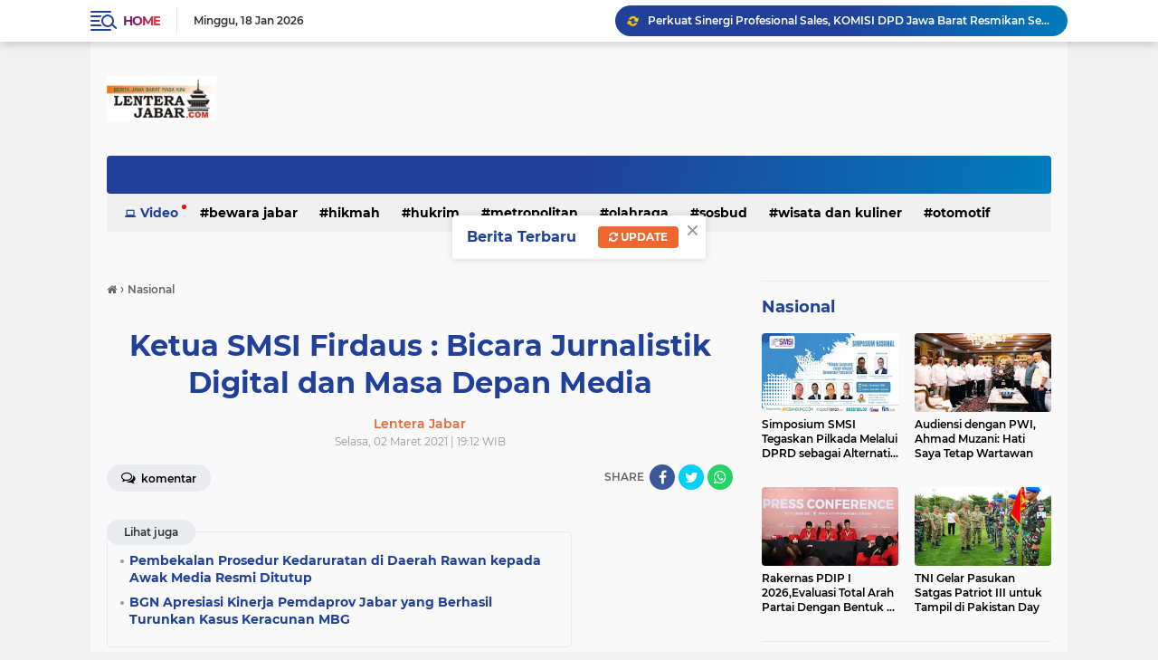

--- FILE ---
content_type: text/javascript; charset=UTF-8
request_url: https://www.lenterajabar.com/feeds/posts/default/-/Ragam?alt=json-in-script&callback=related_results_labels2
body_size: 44960
content:
// API callback
related_results_labels2({"version":"1.0","encoding":"UTF-8","feed":{"xmlns":"http://www.w3.org/2005/Atom","xmlns$openSearch":"http://a9.com/-/spec/opensearchrss/1.0/","xmlns$blogger":"http://schemas.google.com/blogger/2008","xmlns$georss":"http://www.georss.org/georss","xmlns$gd":"http://schemas.google.com/g/2005","xmlns$thr":"http://purl.org/syndication/thread/1.0","id":{"$t":"tag:blogger.com,1999:blog-8761773620245830020"},"updated":{"$t":"2026-01-18T14:44:46.900+07:00"},"category":[{"term":"Parlementaria"},{"term":"Pemerintahan"},{"term":"Nasional"},{"term":"Jawa Barat"},{"term":"Sosbud"},{"term":"pendidikan"},{"term":"Ragam"},{"term":"Bandung Juara"},{"term":"Ekbis"},{"term":"Metropolitan"},{"term":"Ekonomi Bisnis"},{"term":"Terhangat"},{"term":"Hukrim"},{"term":"Olahraga"},{"term":"Bewara Jabar"},{"term":"Wisata"},{"term":"Ekonimi Bisnis"},{"term":"Wisata dan kuliner"},{"term":"Hikmah"},{"term":"jalan-jalan"},{"term":"otomotif"},{"term":"Bandung Raya"},{"term":"Opini"},{"term":"kabupaten bandung"},{"term":"motor"},{"term":"cimahi"},{"term":"mobil"},{"term":"webtorial"},{"term":"Parliamentarian"},{"term":"Redaksi"},{"term":"Pedoman Siber"},{"term":"Privacy Policy"},{"term":"Caption :"},{"term":"Disclaimer"},{"term":"jNasional"}],"title":{"type":"text","$t":"LenteraJabar.com"},"subtitle":{"type":"html","$t":"Sarana Informasi Masa Kini\n\n\nMenyampaikan Informasi Mencerdaskan Masyarakat "},"link":[{"rel":"http://schemas.google.com/g/2005#feed","type":"application/atom+xml","href":"https:\/\/www.lenterajabar.com\/feeds\/posts\/default"},{"rel":"self","type":"application/atom+xml","href":"https:\/\/www.blogger.com\/feeds\/8761773620245830020\/posts\/default\/-\/Ragam?alt=json-in-script"},{"rel":"alternate","type":"text/html","href":"https:\/\/www.lenterajabar.com\/search\/label\/Ragam"},{"rel":"hub","href":"http://pubsubhubbub.appspot.com/"},{"rel":"next","type":"application/atom+xml","href":"https:\/\/www.blogger.com\/feeds\/8761773620245830020\/posts\/default\/-\/Ragam\/-\/Ragam?alt=json-in-script\u0026start-index=26\u0026max-results=25"}],"author":[{"name":{"$t":"Lentera Jabar"},"uri":{"$t":"http:\/\/www.blogger.com\/profile\/13081704983476781127"},"email":{"$t":"noreply@blogger.com"},"gd$image":{"rel":"http://schemas.google.com/g/2005#thumbnail","width":"16","height":"16","src":"https:\/\/img1.blogblog.com\/img\/b16-rounded.gif"}}],"generator":{"version":"7.00","uri":"http://www.blogger.com","$t":"Blogger"},"openSearch$totalResults":{"$t":"1484"},"openSearch$startIndex":{"$t":"1"},"openSearch$itemsPerPage":{"$t":"25"},"entry":[{"id":{"$t":"tag:blogger.com,1999:blog-8761773620245830020.post-1346552578510265771"},"published":{"$t":"2026-01-17T16:46:00.004+07:00"},"updated":{"$t":"2026-01-17T16:46:27.161+07:00"},"category":[{"scheme":"http://www.blogger.com/atom/ns#","term":"Jawa Barat"},{"scheme":"http://www.blogger.com/atom/ns#","term":"Ragam"},{"scheme":"http://www.blogger.com/atom/ns#","term":"Sosbud"}],"title":{"type":"text","$t":"Pangdam III\/Slw Hadiri Pelantikan DPW PPSI Jawa Barat"},"content":{"type":"html","$t":"\u003Cp style=\"text-align: justify;\"\u003E\u003Cspan style=\"font-family: arial; font-size: medium;\"\u003E\u003Cb\u003E\u003Ctable align=\"center\" cellpadding=\"0\" cellspacing=\"0\" class=\"tr-caption-container\" style=\"margin-left: auto; margin-right: auto;\"\u003E\u003Ctbody\u003E\u003Ctr\u003E\u003Ctd style=\"text-align: center;\"\u003E\u003Ca href=\"https:\/\/blogger.googleusercontent.com\/img\/b\/R29vZ2xl\/AVvXsEimc3o6lfYyM9DCSm5RNVAoTV8gpJMjPJ941OT8N4Nae0QAjEodPMKjNXrA4TReiYuYuXBRP4xKTxGxXSwZolBYQpbs76l5SlMAyWqW1bYTScbumnNML2UZbu41wlYDsD4dWnN4w57-3bx2cJuJ4ULubKtJTFB29cI_QRqjgFDYi1on44M6FOqO_m4cfDw\/s657\/pdm%20kos.jpg\" imageanchor=\"1\" style=\"margin-left: auto; margin-right: auto;\"\u003E\u003Cimg border=\"0\" data-original-height=\"387\" data-original-width=\"657\" height=\"376\" src=\"https:\/\/blogger.googleusercontent.com\/img\/b\/R29vZ2xl\/AVvXsEimc3o6lfYyM9DCSm5RNVAoTV8gpJMjPJ941OT8N4Nae0QAjEodPMKjNXrA4TReiYuYuXBRP4xKTxGxXSwZolBYQpbs76l5SlMAyWqW1bYTScbumnNML2UZbu41wlYDsD4dWnN4w57-3bx2cJuJ4ULubKtJTFB29cI_QRqjgFDYi1on44M6FOqO_m4cfDw\/w640-h376\/pdm%20kos.jpg\" width=\"640\" \/\u003E\u003C\/a\u003E\u003C\/td\u003E\u003C\/tr\u003E\u003Ctr\u003E\u003Ctd class=\"tr-caption\" style=\"text-align: center;\"\u003ECaption :Panglima Kodam III\/Siliwangi, Mayjen TNI Kosasih, S.E., menghadiri acara Pelantikan DPW Persatuan Pencak Silat Indonesia (PPSI) Provinsi Jawa Barat\u003Cbr \/\u003E\u003Cbr \/\u003E\u003C\/td\u003E\u003C\/tr\u003E\u003C\/tbody\u003E\u003C\/table\u003E\u003Cbr \/\u003EBANDUNG.LENTERAJABAR.COM\u003C\/b\u003E, – Panglima Kodam III\/Siliwangi, Mayjen TNI Kosasih, S.E., menghadiri acara Pelantikan Dewan Pimpinan Wilayah (DPW) Persatuan Pencak Silat Indonesia (PPSI) Provinsi Jawa Barat yang digelar di Gedung Pusat Kebudayaan, Jalan Naripan, Kota Bandung, Sabtu (17\/01\/2026).\u003C\/span\u003E\u003C\/p\u003E\u003Cp style=\"text-align: justify;\"\u003E\u003Cspan style=\"font-family: arial; font-size: medium;\"\u003E\u003Cbr \/\u003E\u003C\/span\u003E\u003C\/p\u003E\u003Cp style=\"text-align: justify;\"\u003E\u003Cspan style=\"font-family: arial; font-size: medium;\"\u003EKegiatan tersebut dihadiri Danpusenif, Wadan Pusenif, Kadispora Jawa Barat, Kabag RBI Birorena Polda Jabar, Kesbangpol Jabar, Ketua DPRD Jawa Barat, Komisaris Persib Bandung, Ketua KONI Jabar, Ketua KORMI, Ketua DPP PPSI, Dewan Lembaga Komisi Disiplin Jabar, serta Ketua Umum Paguyuban Pasundan.\u003C\/span\u003E\u003C\/p\u003E\u003Cp style=\"text-align: justify;\"\u003E\u003Cspan style=\"font-family: arial; font-size: medium;\"\u003E\u003Cbr \/\u003E\u003C\/span\u003E\u003C\/p\u003E\u003Cp style=\"text-align: justify;\"\u003E\u003Cspan style=\"font-family: arial; font-size: medium;\"\u003EPangdam III\/Siliwangi menyampaikan rasa syukur ke hadirat Allah SWT karena seluruh rangkaian kegiatan dapat terlaksana dengan baik dan berharap dengan dilantiknya kepengurusan DPW PPSI Jawa Barat yang baru, organisasi pencak silat di Jawa Barat dapat semakin maju dan berprestasi.\u003C\/span\u003E\u003C\/p\u003E\u003Cp style=\"text-align: justify;\"\u003E\u003Cspan style=\"font-family: arial; font-size: medium;\"\u003E\u003Cbr \/\u003E\u003C\/span\u003E\u003C\/p\u003E\u003Cp style=\"text-align: justify;\"\u003E\u003Cspan style=\"font-family: arial; font-size: medium;\"\u003E“Sejatinya sebuah organisasi adalah bagaimana kita membawa organisasi tersebut untuk memberikan kemaslahatan bagi anggotanya dan juga bagi seluruh masyarakat di wilayahnya. Saya berharap, dengan kepengurusan yang baru ini, PPSI Jawa Barat mampu memberikan kontribusi positif dan nyata,” ucap Pangdam.\u003C\/span\u003E\u003C\/p\u003E\u003Cp style=\"text-align: justify;\"\u003E\u003Cspan style=\"font-family: arial; font-size: medium;\"\u003E\u003Cbr \/\u003E\u003C\/span\u003E\u003C\/p\u003E\u003Cp style=\"text-align: justify;\"\u003E\u003Cspan style=\"font-family: arial; font-size: medium;\"\u003EPencak silat tidak hanya mengajarkan kekuatan fisik dan prestasi olahraga, tetapi juga nilai-nilai moral, spiritual, serta kebudayaan.Pencak silat memiliki keterkaitan erat dengan nilai keimanan dan ketakwaan.\u003C\/span\u003E\u003C\/p\u003E\u003Cp style=\"text-align: justify;\"\u003E\u003Cspan style=\"font-family: arial; font-size: medium;\"\u003E\u003Cbr \/\u003E\u003C\/span\u003E\u003C\/p\u003E\u003Cp style=\"text-align: justify;\"\u003E\u003Cspan style=\"font-family: arial; font-size: medium;\"\u003E“Di dalam pencak silat ada nilai-nilai luhur, ada silat dan ada salat. Salat adalah ibadah kita, hidup dan mati kita hanya untuk Allah SWT. Mudah-mudahan kita semua selalu diberi keimanan dan kelak dikumpulkan kembali di surga-Nya,” tutur Pangdam.\u003C\/span\u003E\u003C\/p\u003E\u003Cp style=\"text-align: justify;\"\u003E\u003Cspan style=\"font-family: arial; font-size: medium;\"\u003E\u003Cbr \/\u003E\u003C\/span\u003E\u003C\/p\u003E\u003Cp style=\"text-align: justify;\"\u003E\u003Cspan style=\"font-family: arial; font-size: medium;\"\u003EPada kesempatan tersebut Pangdam III\/Siliwangi juga menyampaikan dukungannya terhadap pembinaan atlet pencak silat yang berprestasi. Para atlet dapat terus difasilitasi dan diakomodasi dengan baik, sehingga mampu mengharumkan nama Jawa Barat maupun Indonesia di tingkat nasional dan internasional.\u003C\/span\u003E\u003C\/p\u003E\u003Cp style=\"text-align: justify;\"\u003E\u003Cspan style=\"font-family: arial; font-size: medium;\"\u003E\u003Cbr \/\u003E\u003C\/span\u003E\u003C\/p\u003E\u003Cp style=\"text-align: justify;\"\u003E\u003Cspan style=\"font-family: arial; font-size: medium;\"\u003EAcara pelantikan DPW PPSI Provinsi Jawa Barat berlangsung dengan khidmat dan diakhiri dengan doa bersama, sebagai harapan agar kepengurusan yang baru dapat menjalankan amanah dengan penuh tanggung jawab serta membawa kemajuan bagi dunia pencak silat di Jawa Barat.\u003C\/span\u003E (Red\/Pen)\u003C\/p\u003E"},"link":[{"rel":"edit","type":"application/atom+xml","href":"https:\/\/www.blogger.com\/feeds\/8761773620245830020\/posts\/default\/1346552578510265771"},{"rel":"self","type":"application/atom+xml","href":"https:\/\/www.blogger.com\/feeds\/8761773620245830020\/posts\/default\/1346552578510265771"},{"rel":"alternate","type":"text/html","href":"https:\/\/www.lenterajabar.com\/2026\/01\/pangdam-iiislw-hadiri-pelantikan-dpw.html","title":"Pangdam III\/Slw Hadiri Pelantikan DPW PPSI Jawa Barat"}],"author":[{"name":{"$t":"Lentera Jabar"},"uri":{"$t":"http:\/\/www.blogger.com\/profile\/13081704983476781127"},"email":{"$t":"noreply@blogger.com"},"gd$image":{"rel":"http://schemas.google.com/g/2005#thumbnail","width":"16","height":"16","src":"https:\/\/img1.blogblog.com\/img\/b16-rounded.gif"}}],"media$thumbnail":{"xmlns$media":"http://search.yahoo.com/mrss/","url":"https:\/\/blogger.googleusercontent.com\/img\/b\/R29vZ2xl\/AVvXsEimc3o6lfYyM9DCSm5RNVAoTV8gpJMjPJ941OT8N4Nae0QAjEodPMKjNXrA4TReiYuYuXBRP4xKTxGxXSwZolBYQpbs76l5SlMAyWqW1bYTScbumnNML2UZbu41wlYDsD4dWnN4w57-3bx2cJuJ4ULubKtJTFB29cI_QRqjgFDYi1on44M6FOqO_m4cfDw\/s72-w640-h376-c\/pdm%20kos.jpg","height":"72","width":"72"}},{"id":{"$t":"tag:blogger.com,1999:blog-8761773620245830020.post-6587990364119709573"},"published":{"$t":"2026-01-04T22:26:00.000+07:00"},"updated":{"$t":"2026-01-04T22:26:16.479+07:00"},"category":[{"scheme":"http://www.blogger.com/atom/ns#","term":"Ekbis"},{"scheme":"http://www.blogger.com/atom/ns#","term":"Ekonomi Bisnis"},{"scheme":"http://www.blogger.com/atom/ns#","term":"Ragam"}],"title":{"type":"text","$t":"Koperasi Jasa Pena Karya Balarea Gelar RAT di Villa Pasir Madur, Diapresiasi Ketua Dekopinda dan Bapak Bandung Dada Rosada"},"content":{"type":"html","$t":"\u003Cp style=\"text-align: justify;\"\u003E\u003Cspan style=\"font-family: arial; font-size: medium;\"\u003E\u003Cb\u003E\u003Ctable align=\"center\" cellpadding=\"0\" cellspacing=\"0\" class=\"tr-caption-container\" style=\"margin-left: auto; margin-right: auto;\"\u003E\u003Ctbody\u003E\u003Ctr\u003E\u003Ctd style=\"text-align: center;\"\u003E\u003Ca href=\"https:\/\/blogger.googleusercontent.com\/img\/b\/R29vZ2xl\/AVvXsEhi0Xg92MPoP4gOMDEw1J5h8urbrHmfN3FJsXb5lRK6RrhH91YvCjMn7WqmKrGNy2cPab0dPkATig_E3WIOl4wYGt_RKj7X-v2FYo1JRBDrDhalY6FKZccz7R1QN0FSNsE25aHqEkTqV69v1Fq8cjt7SqTTrPSFUiaJ8nNooUw-4fJvEA8powT5sps1wUk\/s658\/ksp%20pwi.jpg\" imageanchor=\"1\" style=\"margin-left: auto; margin-right: auto;\"\u003E\u003Cimg border=\"0\" data-original-height=\"409\" data-original-width=\"658\" height=\"398\" src=\"https:\/\/blogger.googleusercontent.com\/img\/b\/R29vZ2xl\/AVvXsEhi0Xg92MPoP4gOMDEw1J5h8urbrHmfN3FJsXb5lRK6RrhH91YvCjMn7WqmKrGNy2cPab0dPkATig_E3WIOl4wYGt_RKj7X-v2FYo1JRBDrDhalY6FKZccz7R1QN0FSNsE25aHqEkTqV69v1Fq8cjt7SqTTrPSFUiaJ8nNooUw-4fJvEA8powT5sps1wUk\/w640-h398\/ksp%20pwi.jpg\" width=\"640\" \/\u003E\u003C\/a\u003E\u003C\/td\u003E\u003C\/tr\u003E\u003Ctr\u003E\u003Ctd class=\"tr-caption\" style=\"text-align: center;\"\u003E\u003Cspan style=\"font-size: x-small;\"\u003ECaption : Pengurus dan anggota Koperasi Jasa Pena Karya Balarea,bersama Ketua\u0026nbsp;Dekopinda\u0026nbsp; DR. H. Usep Sumarno dan Bapak Bandung\u0026nbsp;\u0026nbsp;Dr. H. Dada Rosada foto bersama seusai kegiatan di\u0026nbsp;\u0026nbsp;di Villa Pasir Madur, Ciparay, Kabupaten Bandung, pada Minggu, 4 Januari 2026.\u003Cbr \/\u003E\u003C\/span\u003E\u003Cbr \/\u003E\u003C\/td\u003E\u003C\/tr\u003E\u003C\/tbody\u003E\u003C\/table\u003E\u003C\/b\u003E\u003C\/span\u003E\u003Cspan style=\"font-family: arial; font-size: medium;\"\u003E\u003Cb\u003E\u003Cbr \/\u003EBANDUNG.LENTERAJABAR.COM\u003C\/b\u003E, – Koperasi Jasa Pena Karya Balarea, koperasi yang menghimpun anggota dari Persatuan Wartawan Indonsia (PWI) Kota Bandung, telah menyelenggarakan Rapat Anggota Tahunan (RAT) Tahun Buku 2025 di Villa Pasir Madur, Ciparay, Kabupaten Bandung, pada Minggu, 4 Januari 2026.\u003C\/span\u003E\u003C\/p\u003E\u003Cp style=\"text-align: justify;\"\u003E\u003Cspan style=\"font-family: arial; font-size: medium;\"\u003E\u003Cbr \/\u003E\u003C\/span\u003E\u003C\/p\u003E\u003Cp style=\"text-align: justify;\"\u003E\u003Cspan style=\"font-family: arial; font-size: medium;\"\u003EAcara ini mendapat sorotan positif karena tercatat sebagai RAT pertama yang digelar dari sekitar 1.200-an koperasi di Kota Bandung tahun ini.\u003C\/span\u003E\u003C\/p\u003E\u003Cp style=\"text-align: justify;\"\u003E\u003Cspan style=\"font-family: arial; font-size: medium;\"\u003E\u003Cbr \/\u003E\u003C\/span\u003E\u003C\/p\u003E\u003Cp style=\"text-align: justify;\"\u003E\u003Cspan style=\"font-family: arial; font-size: medium;\"\u003EKeberhasilan penyelenggaraan RAT tersebut mendapatkan apresiasi khusus dari Ketua Dewan Koperasi Indonesia Daerah (Dekopinda) Kota Bandung, DR. H. Usep Sumarno, SH, SE, S.Ak, MM, M.Si, MH.\u0026nbsp;\u003C\/span\u003E\u003C\/p\u003E\u003Cp style=\"text-align: justify;\"\u003E\u003Cspan style=\"font-family: arial; font-size: medium;\"\u003E\u003Cbr \/\u003E\u003C\/span\u003E\u003C\/p\u003E\u003Cp style=\"text-align: justify;\"\u003E\u003Cspan style=\"font-family: arial; font-size: medium;\"\u003EDalam sambutannya, H. Usep menekankan pentingnya RAT sebagai momen vital bagi koperasi.\u003C\/span\u003E\u003C\/p\u003E\u003Cp style=\"text-align: justify;\"\u003E\u003Cspan style=\"font-family: arial; font-size: medium;\"\u003E\u003Cbr \/\u003E\u003C\/span\u003E\u003C\/p\u003E\u003Cp style=\"text-align: justify;\"\u003E\u003Cspan style=\"font-family: arial; font-size: medium;\"\u003E“RAT merupakan momen paling penting dari sebuah lembaga koperasi. Koperasi harus mengedepankan musyawarah, dan di momen RAT inilah program kerja serta target untuk satu tahun ke depan dimusyawarahkan,” ujar H. Usep.\u003C\/span\u003E\u003C\/p\u003E\u003Cp style=\"text-align: justify;\"\u003E\u003Cspan style=\"font-family: arial; font-size: medium;\"\u003E\u003Cbr \/\u003E\u003C\/span\u003E\u003C\/p\u003E\u003Cp style=\"text-align: justify;\"\u003E\u003Cspan style=\"font-family: arial; font-size: medium;\"\u003ERAT kali ini bertambah istimewa dengan kehadiran mantan Wali Kota Bandung periode 2003-2013, Dr. H. Dada Rosada, S.H., M.Si, yang menyampaikan pesan agar manfaat koperasi tidak terbatas pada anggotanya saja.\u003C\/span\u003E\u003C\/p\u003E\u003Cp style=\"text-align: justify;\"\u003E\u003Cspan style=\"font-family: arial; font-size: medium;\"\u003E\u003Cbr \/\u003E\u003C\/span\u003E\u003C\/p\u003E\u003Cp style=\"text-align: justify;\"\u003E\u003Cspan style=\"font-family: arial; font-size: medium;\"\u003E“Saya berharap Koperasi Jasa Pena Karya Balarea tidak hanya bermanfaat dan memberikan kesejahteraan bagi anggotanya, tetapi juga dapat dirasakan oleh masyarakat, minimal di lingkungan sekitarnya,” pesan Bapak Bandung Dada Rosada.\u003C\/span\u003E\u003C\/p\u003E\u003Cp style=\"text-align: justify;\"\u003E\u003Cspan style=\"font-family: arial; font-size: medium;\"\u003E\u003Cbr \/\u003E\u003C\/span\u003E\u003C\/p\u003E\u003Cp style=\"text-align: justify;\"\u003E\u003Cspan style=\"font-family: arial; font-size: medium;\"\u003ESementara itu, Ketua Koperasi Jasa Pena Karya Balarea, Herri Gunawan, menjelaskan fungsi utama RAT, dan penyelenggaraan RAT ini adalah wujud pertanggungjawaban pengurus dan pengawas kepada anggota atas kinerja selama setahun. Di dalamnya kami bahas laporan pertanggungjawaban, AD\/ART, program kerja, dan pembagian Sisa Hasil Usaha (SHU).\u003C\/span\u003E\u003C\/p\u003E\u003Cp style=\"text-align: justify;\"\u003E\u003Cspan style=\"font-family: arial; font-size: medium;\"\u003E\u003Cbr \/\u003E\u003C\/span\u003E\u003C\/p\u003E\u003Cp style=\"text-align: justify;\"\u003E\u003Cspan style=\"font-family: arial; font-size: medium;\"\u003E\"Dan RAT Tahun Buku 2025 ini merupakan tahun ke-6 Koperasi Jasa Pena Karya Balarea melaksanakan RAT,” jelas Herri.\u003C\/span\u003E\u003C\/p\u003E\u003Cp style=\"text-align: justify;\"\u003E\u003Cspan style=\"font-family: arial; font-size: medium;\"\u003E\u003Cbr \/\u003E\u003C\/span\u003E\u003C\/p\u003E\u003Cp style=\"text-align: justify;\"\u003E\u003Cspan style=\"font-family: arial; font-size: medium;\"\u003EApresiasi juga datang dari Ketua Pokja PWI Kota Bandung, Zainal Ihsan, S.Sos yang mengungkapkan, bahwa apresiasi yang diberikan tidak semata-mata terkait besaran SHU yang diterima anggota.\u003C\/span\u003E\u003C\/p\u003E\u003Cp style=\"text-align: justify;\"\u003E\u003Cspan style=\"font-family: arial; font-size: medium;\"\u003E\u003Cbr \/\u003E\u003C\/span\u003E\u003C\/p\u003E\u003Cp style=\"text-align: justify;\"\u003E\u003Cspan style=\"font-family: arial; font-size: medium;\"\u003E“Yang lebih penting adalah konsistensi dalam mengelola aturan dan tata kelola lembaga. Inilah fondasi yang membuat koperasi bisa tumbuh berkelanjutan,” pungkas Zaenal.\u003C\/span\u003E\u003C\/p\u003E\u003Cp style=\"text-align: justify;\"\u003E\u003Cspan style=\"font-family: arial; font-size: medium;\"\u003E\u003Cbr \/\u003E\u003C\/span\u003E\u003C\/p\u003E\u003Cp style=\"text-align: justify;\"\u003E\u003Cspan style=\"font-family: arial; font-size: medium;\"\u003ERAT Koperasi Jasa Pena Karya Balarea menandai awal tahun yang produktif bagi gerakan koperasi di Kota Bandung, dengan meneguhkan komitmen pada prinsip kebersamaan, akuntabilitas, dan manfaat yang lebih luas bagi masyarakat. *\u003C\/span\u003E\u003C\/p\u003E"},"link":[{"rel":"edit","type":"application/atom+xml","href":"https:\/\/www.blogger.com\/feeds\/8761773620245830020\/posts\/default\/6587990364119709573"},{"rel":"self","type":"application/atom+xml","href":"https:\/\/www.blogger.com\/feeds\/8761773620245830020\/posts\/default\/6587990364119709573"},{"rel":"alternate","type":"text/html","href":"https:\/\/www.lenterajabar.com\/2026\/01\/koperasi-jasa-pena-karya-balarea-gelar.html","title":"Koperasi Jasa Pena Karya Balarea Gelar RAT di Villa Pasir Madur, Diapresiasi Ketua Dekopinda dan Bapak Bandung Dada Rosada"}],"author":[{"name":{"$t":"Lentera Jabar"},"uri":{"$t":"http:\/\/www.blogger.com\/profile\/13081704983476781127"},"email":{"$t":"noreply@blogger.com"},"gd$image":{"rel":"http://schemas.google.com/g/2005#thumbnail","width":"16","height":"16","src":"https:\/\/img1.blogblog.com\/img\/b16-rounded.gif"}}],"media$thumbnail":{"xmlns$media":"http://search.yahoo.com/mrss/","url":"https:\/\/blogger.googleusercontent.com\/img\/b\/R29vZ2xl\/AVvXsEhi0Xg92MPoP4gOMDEw1J5h8urbrHmfN3FJsXb5lRK6RrhH91YvCjMn7WqmKrGNy2cPab0dPkATig_E3WIOl4wYGt_RKj7X-v2FYo1JRBDrDhalY6FKZccz7R1QN0FSNsE25aHqEkTqV69v1Fq8cjt7SqTTrPSFUiaJ8nNooUw-4fJvEA8powT5sps1wUk\/s72-w640-h398-c\/ksp%20pwi.jpg","height":"72","width":"72"}},{"id":{"$t":"tag:blogger.com,1999:blog-8761773620245830020.post-6260337575018586073"},"published":{"$t":"2025-12-24T06:49:00.008+07:00"},"updated":{"$t":"2025-12-24T06:52:24.145+07:00"},"category":[{"scheme":"http://www.blogger.com/atom/ns#","term":"Ragam"}],"title":{"type":"text","$t":"Dr. H. Ijang Faisal : Potensi  ZIS di Jabar Besar,Namun Baru Tergarap 6% dari Potensi Yang Ada"},"content":{"type":"html","$t":"\u003Cp style=\"text-align: justify;\"\u003E\u003Cspan style=\"font-family: arial; font-size: medium;\"\u003E\u003Cb\u003E\u003Ctable align=\"center\" cellpadding=\"0\" cellspacing=\"0\" class=\"tr-caption-container\" style=\"margin-left: auto; margin-right: auto;\"\u003E\u003Ctbody\u003E\u003Ctr\u003E\u003Ctd style=\"text-align: center;\"\u003E\u003Ca href=\"https:\/\/blogger.googleusercontent.com\/img\/b\/R29vZ2xl\/AVvXsEjjQwQ02sFCs76IkPo-sq4Z5w618i4AIft2b0Z8lQE3ziBcJjjb7mn2MZsTz_ZcTyXuHVYU7HzVztuCXhiaJLDOBItGEAr35jxBcs8ApsaUWmUfdn9BmEadGjVazjRBbE7CNb-mvFyR3IQhrN71MpLWilQfTfD1Zu31EvQ14xCpqGnN8zF0RZl9xlpvLzI\/s658\/dan%20dan%20jang.jpg\" imageanchor=\"1\" style=\"margin-left: auto; margin-right: auto;\"\u003E\u003Cimg border=\"0\" data-original-height=\"385\" data-original-width=\"658\" height=\"374\" src=\"https:\/\/blogger.googleusercontent.com\/img\/b\/R29vZ2xl\/AVvXsEjjQwQ02sFCs76IkPo-sq4Z5w618i4AIft2b0Z8lQE3ziBcJjjb7mn2MZsTz_ZcTyXuHVYU7HzVztuCXhiaJLDOBItGEAr35jxBcs8ApsaUWmUfdn9BmEadGjVazjRBbE7CNb-mvFyR3IQhrN71MpLWilQfTfD1Zu31EvQ14xCpqGnN8zF0RZl9xlpvLzI\/w640-h374\/dan%20dan%20jang.jpg\" width=\"640\" \/\u003E\u003C\/a\u003E\u003C\/td\u003E\u003C\/tr\u003E\u003Ctr\u003E\u003Ctd class=\"tr-caption\" style=\"text-align: center;\"\u003ECaption : Wakil Ketua I Baznas Jabar,\u0026nbsp;Dr. H. Ijang Faisal saat menjadi narasumber dalam Basa Basi Podcast Pokja PWI Kota Bandung, Senin (22\/12\/2025).\u0026nbsp;\u003Cbr \/\u003E\u003Cbr \/\u003E\u003C\/td\u003E\u003C\/tr\u003E\u003C\/tbody\u003E\u003C\/table\u003E\u003Cbr \/\u003EKOTA BANDUNG.LENTERAJABAR.COM\u003C\/b\u003E,- Potensi ekonomi zakat, infak, dan sedekah (ZIS) di Jawa Barat dinilai mencapai angka fantastis, hingga puluhan triliunan rupiah. Namun, realisasi penghimpunan melalui Badan Amil Zakat Nasional (Baznas) Provinsi Jawa Barat hingga saat ini masih menyentuh sekitar 6% dari potensi yang ada.\u003C\/span\u003E\u003C\/p\u003E\u003Cp style=\"text-align: justify;\"\u003E\u003Cspan style=\"font-family: arial; font-size: medium;\"\u003E\u003Cbr \/\u003E\u003C\/span\u003E\u003C\/p\u003E\u003Cp style=\"text-align: justify;\"\u003E\u003Cspan style=\"font-family: arial; font-size: medium;\"\u003EDr. H. Ijang Faisal, Wakil Ketua I Baznas Jabar, mengungkapkan data tersebut saat menjadi narasumber dalam Basa Basi Podcast\u0026nbsp; yang digelar Pokja PWI Kota Bandung, Senin (22\/12\/2025).\u0026nbsp;\u003C\/span\u003E\u003C\/p\u003E\u003Cp style=\"text-align: justify;\"\u003E\u003Cspan style=\"font-family: arial; font-size: medium;\"\u003E\u003Cbr \/\u003E\u003C\/span\u003E\u003C\/p\u003E\u003Cp style=\"text-align: justify;\"\u003E\u003Cspan style=\"font-family: arial; font-size: medium;\"\u003EMenurutnya, kesenjangan besar antara potensi dan realisasi ini merupakan tantangan sekaligus peluang strategis untuk mengakselerasi zakat sebagai instrumen pembangunan yang efektif.\u003C\/span\u003E\u003C\/p\u003E\u003Cp style=\"text-align: justify;\"\u003E\u003Cspan style=\"font-family: arial; font-size: medium;\"\u003E\u003Cbr \/\u003E\u003C\/span\u003E\u003C\/p\u003E\u003Cp style=\"text-align: justify;\"\u003E\u003Cspan style=\"font-family: arial; font-size: medium;\"\u003E\"Potensinya sangat besar, tapi realisasi penghimpunan zakat oleh kita bersama Baznas kota\/kota se-Jabar baru sekitar Rp621 miliar dari 30 triliunan. Padahal sebetulnya potensi penghimpunan zakat kita bisa mencapai angka yang jauh lebih tinggi lagi, bahkan setara dengan APBD Jawa Barat,\" ujar Ijang Faisal.\u003C\/span\u003E\u003C\/p\u003E\u003Cp style=\"text-align: justify;\"\u003E\u003Cb\u003E\u003Cspan style=\"font-family: arial; font-size: medium;\"\u003E\u003Cbr \/\u003E\u003C\/span\u003E\u003C\/b\u003E\u003C\/p\u003E\u003Cp style=\"text-align: justify;\"\u003E\u003Cb\u003E\u003Cspan style=\"font-family: arial; font-size: medium;\"\u003EBaznas: Legalitas dan Kepercayaan Publik\u003C\/span\u003E\u003C\/b\u003E\u003C\/p\u003E\u003Cp style=\"text-align: justify;\"\u003E\u003Cspan style=\"font-family: arial; font-size: medium;\"\u003E\u003Cbr \/\u003E\u003C\/span\u003E\u003C\/p\u003E\u003Cp style=\"text-align: justify;\"\u003E\u003Cspan style=\"font-family: arial; font-size: medium;\"\u003EIjang menegaskan, Baznas berdiri di atas dasar hukum yang kuat, yakni Undang-Undang Nomor 23 Tahun 2011 tentang Pengelolaan Zakat, yang menempatkannya di bawah Kementerian Agama. Hal ini membedakannya dengan lembaga pengumpulan dana sosial lainnya yang diatur undang-undang berbeda. Oleh karena itu ditegaskannya, legalitas ini menjamin transparansi dan akuntabilitas pengelolaan dana umat.\u003C\/span\u003E\u003C\/p\u003E\u003Cp style=\"text-align: justify;\"\u003E\u003Cspan style=\"font-family: arial; font-size: medium;\"\u003E\u003Cbr \/\u003E\u003C\/span\u003E\u003C\/p\u003E\u003Cp style=\"text-align: justify;\"\u003E\u003Cspan style=\"font-family: arial; font-size: medium;\"\u003E\"Jadi, Baznas ini lembaga resmi non-struktural. Kewajiban kami jelas yakni menghimpun dan menyalurkan zakat, infaq dan sedekah dengan amanah,\" tegasnya.\u003C\/span\u003E\u003C\/p\u003E\u003Cp style=\"text-align: justify;\"\u003E\u003Cspan style=\"font-family: arial; font-size: medium;\"\u003E\u003Cbr \/\u003E\u003C\/span\u003E\u003C\/p\u003E\u003Cp style=\"text-align: justify;\"\u003E\u003Cb\u003E\u003Cspan style=\"font-family: arial; font-size: medium;\"\u003EFleksibilitas dan Kemudahan: \"Hak Salur\" Bagi Muzaki\u003C\/span\u003E\u003C\/b\u003E\u003C\/p\u003E\u003Cp style=\"text-align: justify;\"\u003E\u003Cspan style=\"font-family: arial; font-size: medium;\"\u003E\u003Cbr \/\u003E\u003C\/span\u003E\u003C\/p\u003E\u003Cp style=\"text-align: justify;\"\u003E\u003Cspan style=\"font-family: arial; font-size: medium;\"\u003ESalah satu inovasi yang disoroti adalah kemudahan dan fleksibilitas yang ditawarkan Baznas Jabar kepada para muzaki (pembayar zakat). Masyarakat tidak hanya dapat membayar ZIS dengan mudah melalui berbagai kanal digital dan UPZ yang tersebar, tetapi juga memiliki \"Hak Salur\".\u003C\/span\u003E\u003C\/p\u003E\u003Cp style=\"text-align: justify;\"\u003E\u003Cspan style=\"font-family: arial; font-size: medium;\"\u003E\u003Cbr \/\u003E\u003C\/span\u003E\u003C\/p\u003E\u003Cp style=\"text-align: justify;\"\u003E\u003Cspan style=\"font-family: arial; font-size: medium;\"\u003EMekanismenya sederhana: setelah membayar zakat ke Baznas, muzaki dapat pula mengajukan permohonan tertulis untuk menyalurkan dana zakatnya kepada pihak atau program tertentu di lingkungannya. Tim Baznas kemudian akan melakukan verifikasi kelayakan penerima untuk memastikan penyaluran tepat sasaran sesuai syariat.\u003C\/span\u003E\u003C\/p\u003E\u003Cp style=\"text-align: justify;\"\u003E\u003Cspan style=\"font-family: arial; font-size: medium;\"\u003E\u003Cbr \/\u003E\u003C\/span\u003E\u003C\/p\u003E\u003Cp style=\"text-align: justify;\"\u003E\u003Cspan style=\"font-family: arial; font-size: medium;\"\u003E\"Jadi prosesnya tercatat, akuntabel, namun kebutuhan sosial di sekitar pembayar zakat tetap terpenuhi. Ini justru bagus, karena menunjukkan bahwa Islam itu solutif dan dana umat dikelola dengan profesional,\" jelas Ijang seraya menambahkan penyaluran dari Baznas bahkan bisa lebih besar dari besaran zakat yang dibayarkan muzaki.\u003C\/span\u003E\u003C\/p\u003E\u003Cp style=\"text-align: justify;\"\u003E\u003Cspan style=\"font-family: arial; font-size: medium;\"\u003E\u003Cbr \/\u003E\u003C\/span\u003E\u003C\/p\u003E\u003Cp style=\"text-align: justify;\"\u003E\u003Cb\u003E\u003Cspan style=\"font-family: arial; font-size: medium;\"\u003ELiterasi dan Sosialisasi: Kunci Dongkrak Realisasi\u003C\/span\u003E\u003C\/b\u003E\u003C\/p\u003E\u003Cp style=\"text-align: justify;\"\u003E\u003Cspan style=\"font-family: arial; font-size: medium;\"\u003E\u003Cbr \/\u003E\u003C\/span\u003E\u003C\/p\u003E\u003Cp style=\"text-align: justify;\"\u003E\u003Cspan style=\"font-family: arial; font-size: medium;\"\u003ERendahnya realisasi penghimpunan, menurut Ijang, lebih disebabkan oleh masih terbatasnya pemahaman dan literasi masyarakat. Banyak yang sudah berzakat, tetapi menyalurkannya secara mandiri sehingga tidak terekapitulasi dalam data potensi nasional. Selain itu, persepsi bahwa zakat hanya untuk konsumsi (habis pakai) juga masih dominan.\u003C\/span\u003E\u003C\/p\u003E\u003Cp style=\"text-align: justify;\"\u003E\u003Cspan style=\"font-family: arial; font-size: medium;\"\u003E\u003Cbr \/\u003E\u003C\/span\u003E\u003C\/p\u003E\u003Cp style=\"text-align: justify;\"\u003E\u003Cspan style=\"font-family: arial; font-size: medium;\"\u003E\"Kami mendorong perubahan paradigma. Zakat bukan sekadar kewajiban hablumminallah, tetapi juga menjadi instrumen solusi sosial (hablumminannas) yang bisa memberdayakan,\" ujarnya.\u003C\/span\u003E\u003C\/p\u003E\u003Cp style=\"text-align: justify;\"\u003E\u003Cspan style=\"font-family: arial; font-size: medium;\"\u003E\u003Cbr \/\u003E\u003C\/span\u003E\u003C\/p\u003E\u003Cp style=\"text-align: justify;\"\u003E\u003Cspan style=\"font-family: arial; font-size: medium;\"\u003EUntuk itu, strategi utama ke depan adalah intensifikasi literasi dan sosialisasi melalui berbagai kanal, termasuk bermitra dengan ormas keagamaan, tokoh masyarakat, dan media.\u003C\/span\u003E\u003C\/p\u003E\u003Cp style=\"text-align: justify;\"\u003E\u003Cspan style=\"font-family: arial; font-size: medium;\"\u003E\u003Cbr \/\u003E\u003C\/span\u003E\u003C\/p\u003E\u003Cp style=\"text-align: justify;\"\u003E\u003Cb\u003E\u003Cspan style=\"font-family: arial; font-size: medium;\"\u003EPenyaluran Berdampak: Dari Konsumtif Menuju Produktif\u003C\/span\u003E\u003C\/b\u003E\u003C\/p\u003E\u003Cp style=\"text-align: justify;\"\u003E\u003Cspan style=\"font-family: arial; font-size: medium;\"\u003E\u003Cbr \/\u003E\u003C\/span\u003E\u003C\/p\u003E\u003Cp style=\"text-align: justify;\"\u003E\u003Cspan style=\"font-family: arial; font-size: medium;\"\u003EBaznas Jabar mengalokasikan dana ZIS pada dua koridor utama penyaluran:\u003C\/span\u003E\u003C\/p\u003E\u003Cp style=\"text-align: justify;\"\u003E\u003Cspan style=\"font-family: arial; font-size: medium;\"\u003E\u003Cbr \/\u003E\u003C\/span\u003E\u003C\/p\u003E\u003Cp style=\"text-align: justify;\"\u003E\u003Cspan style=\"font-family: arial; font-size: medium;\"\u003E1. Bantuan Langsung (Konsumsi \u0026amp; Darurat): Untuk memenuhi kebutuhan dasar mustahik (penerima zakat) dan tanggap darurat bencana, seperti yang dilakukan untuk korban banjir di Aceh.\u003C\/span\u003E\u003C\/p\u003E\u003Cp style=\"text-align: justify;\"\u003E\u003Cspan style=\"font-family: arial; font-size: medium;\"\u003E2. Zakat Produktif (Pemberdayaan): Ini menjadi prioritas untuk menciptakan dampak berkelanjutan dan memutus mata rantai kemiskinan.\u003C\/span\u003E\u003C\/p\u003E\u003Cp style=\"text-align: justify;\"\u003E\u003Cspan style=\"font-family: arial; font-size: medium;\"\u003E\u003Cbr \/\u003E\u003C\/span\u003E\u003C\/p\u003E\u003Cp style=\"text-align: justify;\"\u003E\u003Cspan style=\"font-family: arial; font-size: medium;\"\u003E\"Target kami adalah mengubah mustahik (penerima) menjadi muzaki (pemberi),\" ungkap Ujang.\u003C\/span\u003E\u003C\/p\u003E\u003Cp style=\"text-align: justify;\"\u003E\u003Cspan style=\"font-family: arial; font-size: medium;\"\u003E\u003Cbr \/\u003E\u003C\/span\u003E\u003C\/p\u003E\u003Cp style=\"text-align: justify;\"\u003E\u003Cb\u003E\u003Cspan style=\"font-family: arial; font-size: medium;\"\u003EProgram Zakat Produktif mencakup:\u003C\/span\u003E\u003C\/b\u003E\u003C\/p\u003E\u003Cp style=\"text-align: justify;\"\u003E\u003Cspan style=\"font-family: arial; font-size: medium;\"\u003E\u003Cbr \/\u003E\u003C\/span\u003E\u003C\/p\u003E\u003Cp style=\"text-align: justify;\"\u003E\u003Cspan style=\"font-family: arial; font-size: medium;\"\u003E· Bantuan Modal Usaha: Seperti untuk pedagang gorengan atau warung, dilengkapi pendampingan UMKM.\u003C\/span\u003E\u003C\/p\u003E\u003Cp style=\"text-align: justify;\"\u003E\u003Cspan style=\"font-family: arial; font-size: medium;\"\u003E· Beasiswa Pendidikan: Membiayai pendidikan anak-anak dari keluarga kurang mampu.\u003C\/span\u003E\u003C\/p\u003E\u003Cp style=\"text-align: justify;\"\u003E\u003Cspan style=\"font-family: arial; font-size: medium;\"\u003E· Bantuan Kesehatan: Mendukung akses layanan kesehatan bagi mustahik.\u003C\/span\u003E\u003C\/p\u003E\u003Cp style=\"text-align: justify;\"\u003E\u003Cspan style=\"font-family: arial; font-size: medium;\"\u003E\u003Cbr \/\u003E\u003C\/span\u003E\u003C\/p\u003E\u003Cp style=\"text-align: justify;\"\u003E\u003Cspan style=\"font-family: arial; font-size: medium;\"\u003EProgram-program ini diselaraskan dengan peta jalan pengentasan kemiskinan Pemerintah Provinsi Jawa Barat untuk memastikan tepat sasaran dan sinergis.\u003C\/span\u003E\u003C\/p\u003E\u003Cp style=\"text-align: justify;\"\u003E\u003Cspan style=\"font-family: arial; font-size: medium;\"\u003E\u003Cbr \/\u003E\u003C\/span\u003E\u003C\/p\u003E\u003Cp style=\"text-align: justify;\"\u003E\u003Cb\u003E\u003Cspan style=\"font-family: arial; font-size: medium;\"\u003EMenuju Zakat Sebagai Kekuatan Pembangunan\u003C\/span\u003E\u003C\/b\u003E\u003C\/p\u003E\u003Cp style=\"text-align: justify;\"\u003E\u003Cspan style=\"font-family: arial; font-size: medium;\"\u003E\u003Cbr \/\u003E\u003C\/span\u003E\u003C\/p\u003E\u003Cp style=\"text-align: justify;\"\u003E\u003Cspan style=\"font-family: arial; font-size: medium;\"\u003EUjang Faisal menutup paparannya dengan pesan yang menggugah. Ia menegaskan bahwa zakat yang dikelola secara baik, transparan, dan akuntabel dapat menjadi kekuatan besar dalam pembangunan sosial-ekonomi.\u003C\/span\u003E\u003C\/p\u003E\u003Cp style=\"text-align: justify;\"\u003E\u003Cspan style=\"font-family: arial; font-size: medium;\"\u003E\u003Cbr \/\u003E\u003C\/span\u003E\u003C\/p\u003E\u003Cp style=\"text-align: justify;\"\u003E\u003Cspan style=\"font-family: arial; font-size: medium;\"\u003E\"Zakat itu bukan hanya kewajiban agama, tetapi harus menjadi instrumen solusi sosial. Jika APBD dan APBN adalah perangkat pembangunan negara, maka dana ZIS yang terhimpun di Baznas adalah perangkat untuk mendukung program-program pemerintah, khususnya dalam mengatasi kemiskinan,\" pungkasnya.\u003C\/span\u003E\u003C\/p\u003E\u003Cp style=\"text-align: justify;\"\u003E\u003Cspan style=\"font-family: arial; font-size: medium;\"\u003E\u003Cbr \/\u003E\u003C\/span\u003E\u003C\/p\u003E\u003Cp style=\"text-align: justify;\"\u003E\u003Cspan style=\"font-family: arial; font-size: medium;\"\u003EDengan komitmen pada transparansi, inovasi layanan, dan program pemberdayaan yang strategis, Baznas Jabar berupaya mendorong realisasi potensi ZIS yang masih sangat besar, mengubahnya dari sekadar angka potensi menjadi kekuatan nyata untuk kesejahteraan masyarakat. (*)\u003C\/span\u003E\u003C\/p\u003E"},"link":[{"rel":"edit","type":"application/atom+xml","href":"https:\/\/www.blogger.com\/feeds\/8761773620245830020\/posts\/default\/6260337575018586073"},{"rel":"self","type":"application/atom+xml","href":"https:\/\/www.blogger.com\/feeds\/8761773620245830020\/posts\/default\/6260337575018586073"},{"rel":"alternate","type":"text/html","href":"https:\/\/www.lenterajabar.com\/2025\/12\/dr-h-ijang-faisal-potensi-zis-di-jabar.html","title":"Dr. H. Ijang Faisal : Potensi  ZIS di Jabar Besar,Namun Baru Tergarap 6% dari Potensi Yang Ada"}],"author":[{"name":{"$t":"Lentera Jabar"},"uri":{"$t":"http:\/\/www.blogger.com\/profile\/13081704983476781127"},"email":{"$t":"noreply@blogger.com"},"gd$image":{"rel":"http://schemas.google.com/g/2005#thumbnail","width":"16","height":"16","src":"https:\/\/img1.blogblog.com\/img\/b16-rounded.gif"}}],"media$thumbnail":{"xmlns$media":"http://search.yahoo.com/mrss/","url":"https:\/\/blogger.googleusercontent.com\/img\/b\/R29vZ2xl\/AVvXsEjjQwQ02sFCs76IkPo-sq4Z5w618i4AIft2b0Z8lQE3ziBcJjjb7mn2MZsTz_ZcTyXuHVYU7HzVztuCXhiaJLDOBItGEAr35jxBcs8ApsaUWmUfdn9BmEadGjVazjRBbE7CNb-mvFyR3IQhrN71MpLWilQfTfD1Zu31EvQ14xCpqGnN8zF0RZl9xlpvLzI\/s72-w640-h374-c\/dan%20dan%20jang.jpg","height":"72","width":"72"}},{"id":{"$t":"tag:blogger.com,1999:blog-8761773620245830020.post-2640505315846595389"},"published":{"$t":"2025-12-23T07:08:00.000+07:00"},"updated":{"$t":"2025-12-23T07:08:03.432+07:00"},"category":[{"scheme":"http://www.blogger.com/atom/ns#","term":"Olahraga"},{"scheme":"http://www.blogger.com/atom/ns#","term":"Ragam"}],"title":{"type":"text","$t":"Ayo Ikuti ! Fikom Unpad Gelar Bandung Communication Run  2025"},"content":{"type":"html","$t":"\u003Cp style=\"text-align: justify;\"\u003E\u003Cspan style=\"font-family: arial; font-size: medium;\"\u003E\u003Cb\u003E\u003Ctable align=\"center\" cellpadding=\"0\" cellspacing=\"0\" class=\"tr-caption-container\" style=\"margin-left: auto; margin-right: auto;\"\u003E\u003Ctbody\u003E\u003Ctr\u003E\u003Ctd style=\"text-align: center;\"\u003E\u003Ca href=\"https:\/\/blogger.googleusercontent.com\/img\/b\/R29vZ2xl\/AVvXsEipKJs4pd1DIuNePvkuZoxd18EQ6LcazTj8pAj-ZJ6iA4XJafAdx1cgOxslmZ6oTzexj6ix7cqt7uUr2WMUzHw605gIHzLJkOLYu9308NZiiyDi7pPeWc6meDFtxziVcv8aLi_K6p9_XMDMsR99746kgfByPxFEt5L2IzKQPwtizvfTPgcpjhwhrNi0TWI\/s586\/dr%20fikom.jpg\" imageanchor=\"1\" style=\"margin-left: auto; margin-right: auto;\"\u003E\u003Cimg border=\"0\" data-original-height=\"454\" data-original-width=\"586\" height=\"496\" src=\"https:\/\/blogger.googleusercontent.com\/img\/b\/R29vZ2xl\/AVvXsEipKJs4pd1DIuNePvkuZoxd18EQ6LcazTj8pAj-ZJ6iA4XJafAdx1cgOxslmZ6oTzexj6ix7cqt7uUr2WMUzHw605gIHzLJkOLYu9308NZiiyDi7pPeWc6meDFtxziVcv8aLi_K6p9_XMDMsR99746kgfByPxFEt5L2IzKQPwtizvfTPgcpjhwhrNi0TWI\/w640-h496\/dr%20fikom.jpg\" width=\"640\" \/\u003E\u003C\/a\u003E\u003C\/td\u003E\u003C\/tr\u003E\u003Ctr\u003E\u003Ctd class=\"tr-caption\" style=\"text-align: center;\"\u003ECaption : Dekan Fakultas Ilmu Komunikasi Universitas Padjadjaran Prof. Dr. Dadang Rahmat Hidayat, S.Sos., S.H., M.Si. (Foto Istimewa)\u003Cbr \/\u003E\u003Cbr \/\u003E\u003C\/td\u003E\u003C\/tr\u003E\u003C\/tbody\u003E\u003C\/table\u003E\u003Cbr \/\u003EKOTA BANDUNG.LENTERAJABAR.COM\u003C\/b\u003E, -- Fakultas Ilmu Komunikasi Universitas Padjadjaran (Fikom Unpad) berkolaborasi dengan\u0026nbsp; Ikatan Alumni (IKA) Fikom Unpad menyelenggarakan Bandung Communication Run (BCR) 2025 dengan mengusung tema \"Run in Harmony\", ajang olahraga rekreatif ini akan digelar pada Minggu, 28 Desember 2025 mulai pukul 05.30 WIB berlokasi di Balai Kota Bandung.\u003C\/span\u003E\u003C\/p\u003E\u003Cp style=\"text-align: justify;\"\u003E\u003Cspan style=\"font-family: arial; font-size: medium;\"\u003E\u003Cbr \/\u003E\u003C\/span\u003E\u003C\/p\u003E\u003Cp style=\"text-align: justify;\"\u003E\u003Cspan style=\"font-family: arial; font-size: medium;\"\u003EBandung Communication Run (BCR) 2025 hadir sebagai festival komunikasi yang bertujuan menciptakan ruang publik yang sehat dan inklusif melalui kombinasi olahraga, hiburan, dan edukasi komunikasi di tengah maraknya isu misinformasi dan hoaks di media, acara ini hadir untuk memperkuat semangat dan kolaborasi melalui cara yang menyenangkan dan inklusif.\u003C\/span\u003E\u003C\/p\u003E\u003Cp style=\"text-align: justify;\"\u003E\u003Cspan style=\"font-family: arial; font-size: medium;\"\u003E\u003Cbr \/\u003E\u003C\/span\u003E\u003C\/p\u003E\u003Cp style=\"text-align: justify;\"\u003E\u003Cspan style=\"font-family: arial; font-size: medium;\"\u003E\"BCR merupakan aktivitas sosial Fikom Unpad bersama IKA Fikom Unpad dan komunitas serta lembaga komunikasi untuk menguatkan komunikasi kebangsaan yang sehat dan inklusif dengan tujuan terciptanya harmonisasi komunikasi yang berkeadilan sosial\" ungkap Dekan Fakultas Ilmu Komunikasi Universitas Padjadjaran Prof. Dr. Dadang Rahmat Hidayat, S.Sos., S.H., M.Si.\u0026nbsp;\u003C\/span\u003E\u003C\/p\u003E\u003Cp style=\"text-align: justify;\"\u003E\u003Cspan style=\"font-family: arial; font-size: medium;\"\u003E\u003Cbr \/\u003E\u003C\/span\u003E\u003C\/p\u003E\u003Cp style=\"text-align: justify;\"\u003E\u003Cspan style=\"font-family: arial; font-size: medium;\"\u003EAcara ini membuka pendaftaran untuk dua kategori yang menjangkau berbagai lapisan masyarakat. Kategori umum 6,5KM dan kategori disabilitas 2,5KM. Pendaftaran dibuka mulai 9 - 24 Desember 2025 dengan biaya registrasi Rp.150.000,00. Pendaftaran dapat dilakukan melalui tautan berikut, Pendaftaran umum : https:\/\/tinyurl.com\/RegistrasiBandungCommRun2025 dan Pendaftaran Komunitas : https:\/\/forms.gle\/wnP9pLyWytywWxrr8.\u0026nbsp;\u003C\/span\u003E\u003C\/p\u003E\u003Cp style=\"text-align: justify;\"\u003E\u003Cspan style=\"font-family: arial; font-size: medium;\"\u003E\u003Cbr \/\u003E\u003C\/span\u003E\u003C\/p\u003E\u003Cp style=\"text-align: justify;\"\u003E\u003Cspan style=\"font-family: arial; font-size: medium;\"\u003ESivitas Akademika Fakultas Ilmu Komunikasi Universitas mengundang seluruh masyarakat Kota Bandung, komunitas kreatif, mahasiswa, hingga alumni Fikom Unpad untuk bergabung. Disamping partisipasi peserta, acara ini juga membuka peluang kolaborasi bagi para mitra strategis untuk turut mendukung kegiatan ini.\u0026nbsp;\u0026nbsp;\u003C\/span\u003E\u003C\/p\u003E\u003Cp style=\"text-align: justify;\"\u003E\u003Cspan style=\"font-family: arial; font-size: medium;\"\u003E\u003Cbr \/\u003E\u003C\/span\u003E\u003C\/p\u003E\u003Cp style=\"text-align: justify;\"\u003E\u003Cspan style=\"font-family: arial; font-size: medium;\"\u003EInformasi lebih lanjut mengenai pendaftaran dan detail acara dapat diakses melalui kanal media sosial resmi Instagram @fikomunpad dan Facebook Fakultas Ilmu Komunikasi Unpad serta narahubung di nomor 08788-3390360 (**).\u003C\/span\u003E\u003C\/p\u003E"},"link":[{"rel":"edit","type":"application/atom+xml","href":"https:\/\/www.blogger.com\/feeds\/8761773620245830020\/posts\/default\/2640505315846595389"},{"rel":"self","type":"application/atom+xml","href":"https:\/\/www.blogger.com\/feeds\/8761773620245830020\/posts\/default\/2640505315846595389"},{"rel":"alternate","type":"text/html","href":"https:\/\/www.lenterajabar.com\/2025\/12\/ayo-ikuti-fikom-unpad-gelar-bandung.html","title":"Ayo Ikuti ! Fikom Unpad Gelar Bandung Communication Run  2025"}],"author":[{"name":{"$t":"Lentera Jabar"},"uri":{"$t":"http:\/\/www.blogger.com\/profile\/13081704983476781127"},"email":{"$t":"noreply@blogger.com"},"gd$image":{"rel":"http://schemas.google.com/g/2005#thumbnail","width":"16","height":"16","src":"https:\/\/img1.blogblog.com\/img\/b16-rounded.gif"}}],"media$thumbnail":{"xmlns$media":"http://search.yahoo.com/mrss/","url":"https:\/\/blogger.googleusercontent.com\/img\/b\/R29vZ2xl\/AVvXsEipKJs4pd1DIuNePvkuZoxd18EQ6LcazTj8pAj-ZJ6iA4XJafAdx1cgOxslmZ6oTzexj6ix7cqt7uUr2WMUzHw605gIHzLJkOLYu9308NZiiyDi7pPeWc6meDFtxziVcv8aLi_K6p9_XMDMsR99746kgfByPxFEt5L2IzKQPwtizvfTPgcpjhwhrNi0TWI\/s72-w640-h496-c\/dr%20fikom.jpg","height":"72","width":"72"}},{"id":{"$t":"tag:blogger.com,1999:blog-8761773620245830020.post-3928310492870577142"},"published":{"$t":"2025-12-18T20:53:00.004+07:00"},"updated":{"$t":"2025-12-19T08:39:14.520+07:00"},"category":[{"scheme":"http://www.blogger.com/atom/ns#","term":"Ekbis"},{"scheme":"http://www.blogger.com/atom/ns#","term":"Ekonomi Bisnis"},{"scheme":"http://www.blogger.com/atom/ns#","term":"Ragam"}],"title":{"type":"text","$t":"Peringati Hari Ibu IKWI Jabar Gelar Sharing Session UMKM Perempuan Berdaya"},"content":{"type":"html","$t":"\u003Cp style=\"text-align: justify;\"\u003E\u003Cspan style=\"font-family: arial; font-size: medium;\"\u003E\u003Cb\u003E\u003C\/b\u003E\u003C\/span\u003E\u003C\/p\u003E\u003Cdiv class=\"separator\" style=\"clear: both; text-align: center;\"\u003E\u003Cspan style=\"font-family: arial; font-size: medium;\"\u003E\u003Cb\u003E\u003Ca href=\"https:\/\/blogger.googleusercontent.com\/img\/b\/R29vZ2xl\/AVvXsEjr_xjplm0748fgKPvDrVij1bXZIeZwyD3lwslk0kzjqzdToaOKOFW9Oww2sm4f8YwH2nUKs0bg0rXQLD0BmwUlMBmFdttbu-pmwfdIIIuosmFybSP7zBAquoGrO4LfgVO_TGKX4LUWchaBHRRVMGDrcH1CoQonNuFA_JpfxKxhptEYKvAdDH5RmEZwh6o\/s658\/umkm%20ikwi.jpg\" style=\"margin-left: 1em; margin-right: 1em;\"\u003E\u003Cimg border=\"0\" data-original-height=\"416\" data-original-width=\"658\" height=\"404\" src=\"https:\/\/blogger.googleusercontent.com\/img\/b\/R29vZ2xl\/AVvXsEjr_xjplm0748fgKPvDrVij1bXZIeZwyD3lwslk0kzjqzdToaOKOFW9Oww2sm4f8YwH2nUKs0bg0rXQLD0BmwUlMBmFdttbu-pmwfdIIIuosmFybSP7zBAquoGrO4LfgVO_TGKX4LUWchaBHRRVMGDrcH1CoQonNuFA_JpfxKxhptEYKvAdDH5RmEZwh6o\/w640-h404\/umkm%20ikwi.jpg\" width=\"640\" \/\u003E\u003C\/a\u003E\u003C\/b\u003E\u003C\/span\u003E\u003C\/div\u003E\u003Cspan style=\"font-family: arial; font-size: medium;\"\u003E\u003Cb\u003E\u003Cbr \/\u003EBANDUNG.LENTERAJABAR.COM\u003C\/b\u003E, -- Ikatan Keluarga Wartawan Indonesia (IKWI) Jawa Barat\u0026nbsp; menggelar acara sharing Session UMKM Perempuan Berdaya di Aula PWI Jawa Barat di Jl. Wartawan II No 23 Bandung, Kamis 18 Desember 2025.\u003C\/span\u003E\u003Cp\u003E\u003C\/p\u003E\u003Cp style=\"text-align: justify;\"\u003E\u003Cspan style=\"font-family: arial; font-size: medium;\"\u003E\u003Cbr \/\u003E\u003C\/span\u003E\u003C\/p\u003E\u003Cp style=\"text-align: justify;\"\u003E\u003Cspan style=\"font-family: arial; font-size: medium;\"\u003EAcara sharing session ini dalam rangka memperingati Hari Ibu tanggal 22 Desember. Kegiatan ini diselenggarakan sebagai bentuk apresiasi kepada para perempuan pelaku usaha di Kota Bandung. Peserta memperoleh wawasan baru mengenai pengelolaan keuangan, inspirasi dari pengusaha sukses, serta pengetahuan teknis terkait program-program untuk UMKM Potensial dari perbankan.\u0026nbsp;\u003C\/span\u003E\u003C\/p\u003E\u003Cp style=\"text-align: justify;\"\u003E\u003Cspan style=\"font-family: arial; font-size: medium;\"\u003E\u003Cbr \/\u003E\u003C\/span\u003E\u003C\/p\u003E\u003Cp style=\"text-align: justify;\"\u003E\u003Cspan style=\"font-family: arial; font-size: medium;\"\u003EAcara yang diikuti oleh 50 peserta dari pelaku UMKM dan ibu-ibu IKWI Kabupaten Kota dibuka oleh plt Ketua PWI Jawa Barat Ahmad Syukri, dengan 3 narasumber yaitu Dr. Wenny Juarni, SE, MM, Bima Brammantika, SE, MM dan Eka Yudistira Sentra UMKM Wilayah I BJB.\u003C\/span\u003E\u003C\/p\u003E\u003Cp style=\"text-align: justify;\"\u003E\u003Cspan style=\"font-family: arial; font-size: medium;\"\u003E\u003Cbr \/\u003E\u003C\/span\u003E\u003C\/p\u003E\u003Cp style=\"text-align: justify;\"\u003E\u003Cspan style=\"font-family: arial; font-size: medium;\"\u003EDalam sambutannya Ketua panitia sekaligus Plt. Ketua IKWI Jawa Barat Nuryati mengatakan tujuan dari acara sharing session adalah agar para peserta dapat memiliki keterampilan baru, seperti pemasaran digital, literasi keuangan, peluang bisnis, akses pasar dan permodalan sehingga menjadi bekal dalam menjalankan usahanya.\u0026nbsp;\u003C\/span\u003E\u003C\/p\u003E\u003Cp style=\"text-align: justify;\"\u003E\u003Cspan style=\"font-family: arial; font-size: medium;\"\u003E\u003Cbr \/\u003E\u003C\/span\u003E\u003C\/p\u003E\u003Cp style=\"text-align: justify;\"\u003E\u003Cspan style=\"font-family: arial; font-size: medium;\"\u003EDalam sambutan pembukaan acara plt Ketua PWI Jawa Barat mengharapkan ibu-ibu IKWI se-Jawa Barat dapat terinspirasi membuka peluang usaha yang tentunya untuk meningkatkan perekonomian keluarga.\u0026nbsp;\u003C\/span\u003E\u003C\/p\u003E\u003Cp style=\"text-align: justify;\"\u003E\u003Cbr \/\u003E\u003C\/p\u003E\u003Cp style=\"text-align: justify;\"\u003E\u003C\/p\u003E\u003Cdiv class=\"separator\" style=\"clear: both; text-align: center;\"\u003E\u003Ca href=\"https:\/\/blogger.googleusercontent.com\/img\/b\/R29vZ2xl\/AVvXsEhDvi_-wHX6qFs8SY8mf3_tGJBFHV3eQcoS3PkoHucEBgvPqAH76j2Q74kXL2N50JusDrq_evObGivUB-VJqOLuEY8iLWro47NVCwjEvPjscr2NH1C3WrSJ8GgsZpbXOFlG2CHaD8Osf-bl2ElKMGs0CYu8l-M49GoqxW78QtvDycRayvqQJn_-oo8SM6k\/s648\/jam%20ikwi.jpg\" style=\"margin-left: 1em; margin-right: 1em;\"\u003E\u003Cimg border=\"0\" data-original-height=\"406\" data-original-width=\"648\" height=\"400\" src=\"https:\/\/blogger.googleusercontent.com\/img\/b\/R29vZ2xl\/AVvXsEhDvi_-wHX6qFs8SY8mf3_tGJBFHV3eQcoS3PkoHucEBgvPqAH76j2Q74kXL2N50JusDrq_evObGivUB-VJqOLuEY8iLWro47NVCwjEvPjscr2NH1C3WrSJ8GgsZpbXOFlG2CHaD8Osf-bl2ElKMGs0CYu8l-M49GoqxW78QtvDycRayvqQJn_-oo8SM6k\/w640-h400\/jam%20ikwi.jpg\" width=\"640\" \/\u003E\u003C\/a\u003E\u003C\/div\u003E\u003Cbr \/\u003E\u003Cspan style=\"font-family: arial; font-size: medium;\"\u003E\u003Cbr \/\u003E\u003C\/span\u003E\u003Cp\u003E\u003C\/p\u003E\u003Cp style=\"text-align: justify;\"\u003E\u003Cspan style=\"font-family: arial; font-size: medium;\"\u003EWenny Juarni sebagai narasumber pertama memaparkan tentang pentingnya manajemen keuangan UMKM, tujuannya untuk mengetahui kondisi keuangan bisnis, memudahkan pengambilan keputusan dan menjaga arus kas tetap sehat. Komponen utama dalam manajemen keuangan yaitu budgeting, recording, controlling, analisis keuangan dan pelaporan keuangan.\u0026nbsp;\u003C\/span\u003E\u003C\/p\u003E\u003Cp style=\"text-align: justify;\"\u003E\u003Cspan style=\"font-family: arial; font-size: medium;\"\u003E\u003Cbr \/\u003E\u003C\/span\u003E\u003C\/p\u003E\u003Cp style=\"text-align: justify;\"\u003E\u003Cspan style=\"font-family: arial; font-size: medium;\"\u003EBima Brammantika selaku owner dari beberapa tempat makan ternama seperti Iga Galabag, Ayam Sarirasa,\u0026nbsp; Resto Lombok 45 memaparkan pengalaman selama menjalankan bisnis rumah makan pentingnya untuk fokus, mempunyai tim yang solid dan selalu berinovasi.\u0026nbsp;\u003C\/span\u003E\u003C\/p\u003E\u003Cp style=\"text-align: justify;\"\u003E\u003Cspan style=\"font-family: arial; font-size: medium;\"\u003E\u003Cbr \/\u003E\u003C\/span\u003E\u003C\/p\u003E\u003Cp style=\"text-align: justify;\"\u003E\u003Cspan style=\"font-family: arial; font-size: medium;\"\u003EPentingnya inovasi untuk mempercepat pertumbuhan usaha juga ditekankan oleh Eka Yudistira selaku Sentra UMKM Wilayah 1 bank BJB. Selain itu, kolaborasi juga diperlukan untuk memperluas akses pasar dan jaringan. Dipaparkan juga manfaat kemitraan dengan BJB diantaranya dukungan modal dan akses pembiayaan, peningkatan kapasitas melalui pelatihan, akses ke pasar yang lebih luas, peningkatan branding dan kredibilitas usaha serta peluang ekspor dan jaringan nasional.\u0026nbsp;\u003C\/span\u003E\u003C\/p\u003E\u003Cp style=\"text-align: justify;\"\u003E\u003Cspan style=\"font-family: arial; font-size: medium;\"\u003E\u003Cbr \/\u003E\u003C\/span\u003E\u003C\/p\u003E\u003Cp style=\"text-align: justify;\"\u003E\u003Cspan style=\"font-family: arial; font-size: medium;\"\u003EAcara sharing session ini disponsori oleh Bank BJB, Telkomsel, Kisera, Ms Glow Aesthetic Bandung dan Air Mineral Al Ma'soem. **\u003C\/span\u003E\u003C\/p\u003E"},"link":[{"rel":"edit","type":"application/atom+xml","href":"https:\/\/www.blogger.com\/feeds\/8761773620245830020\/posts\/default\/3928310492870577142"},{"rel":"self","type":"application/atom+xml","href":"https:\/\/www.blogger.com\/feeds\/8761773620245830020\/posts\/default\/3928310492870577142"},{"rel":"alternate","type":"text/html","href":"https:\/\/www.lenterajabar.com\/2025\/12\/peringati-hari-ibu-ikwi-jabar-gelar.html","title":"Peringati Hari Ibu IKWI Jabar Gelar Sharing Session UMKM Perempuan Berdaya"}],"author":[{"name":{"$t":"Lentera Jabar"},"uri":{"$t":"http:\/\/www.blogger.com\/profile\/13081704983476781127"},"email":{"$t":"noreply@blogger.com"},"gd$image":{"rel":"http://schemas.google.com/g/2005#thumbnail","width":"16","height":"16","src":"https:\/\/img1.blogblog.com\/img\/b16-rounded.gif"}}],"media$thumbnail":{"xmlns$media":"http://search.yahoo.com/mrss/","url":"https:\/\/blogger.googleusercontent.com\/img\/b\/R29vZ2xl\/AVvXsEjr_xjplm0748fgKPvDrVij1bXZIeZwyD3lwslk0kzjqzdToaOKOFW9Oww2sm4f8YwH2nUKs0bg0rXQLD0BmwUlMBmFdttbu-pmwfdIIIuosmFybSP7zBAquoGrO4LfgVO_TGKX4LUWchaBHRRVMGDrcH1CoQonNuFA_JpfxKxhptEYKvAdDH5RmEZwh6o\/s72-w640-h404-c\/umkm%20ikwi.jpg","height":"72","width":"72"}},{"id":{"$t":"tag:blogger.com,1999:blog-8761773620245830020.post-6216570414723063110"},"published":{"$t":"2025-12-17T21:13:00.000+07:00"},"updated":{"$t":"2025-12-17T21:13:01.443+07:00"},"category":[{"scheme":"http://www.blogger.com/atom/ns#","term":"Jawa Barat"},{"scheme":"http://www.blogger.com/atom/ns#","term":"Ragam"}],"title":{"type":"text","$t":"Musyawarah SMSI Kota Cirebon, Aklamasi Mastari Sebagai Ketua  Periode 2026–2029 "},"content":{"type":"html","$t":"\u003Cp style=\"text-align: justify;\"\u003E\u003Cspan style=\"font-family: arial; font-size: medium;\"\u003E\u003Cb\u003EKOTA CIREBON.LENTERAJABAR.COM\u003C\/b\u003E, – Mastari resmi terpilih sebagai Ketua Serikat Media Siber Indonesia (SMSI) Kota Cirebon periode 2026–2029. Penetapan tersebut dilakukan melalui Musyawarah Pemilihan Ketua SMSI Kota Cirebon yang berlangsung pada Rabu (17\/12\/2025).\u003C\/span\u003E\u003C\/p\u003E\u003Cp style=\"text-align: justify;\"\u003E\u003Cspan style=\"font-family: arial; font-size: medium;\"\u003E\u003Cbr \/\u003E\u003C\/span\u003E\u003C\/p\u003E\u003Cp style=\"text-align: justify;\"\u003E\u003Cspan style=\"font-family: arial; font-size: medium;\"\u003EMusyawarah digelar di Analemma Coffee, Jalan Tentara Pelajar, Kota Cirebon, dan diikuti oleh perwakilan perusahaan media siber yang tergabung dalam SMSI Kota Cirebon.\u003C\/span\u003E\u003C\/p\u003E\u003Cp style=\"text-align: justify;\"\u003E\u003Cspan style=\"font-family: arial; font-size: medium;\"\u003E\u003Cbr \/\u003E\u003C\/span\u003E\u003C\/p\u003E\u003Cp style=\"text-align: justify;\"\u003E\u003Cspan style=\"font-family: arial; font-size: medium;\"\u003E\u003C\/span\u003E\u003C\/p\u003E\u003Cdiv class=\"separator\" style=\"clear: both; text-align: center;\"\u003E\u003Cspan style=\"font-family: arial; font-size: medium;\"\u003E\u003Ca href=\"https:\/\/blogger.googleusercontent.com\/img\/b\/R29vZ2xl\/AVvXsEgTMu5UYnticiLzIgnyelg8x0RoGyn7bJwOJ8xo_rgrgX3GNZ6Lq3tmsZ7IFkWq5yW3eXeyFP03IhTQnloKIbCd9Eivz2WWSOE1ZmXULYHd0amAfZUOa0Mj-7QrS81Y-1VWKHlnpPZcxtZxKJArEm6oXt1aKzwBximwHG_mTy9mPeXbBQM4Dpt4wgU7iOI\/s657\/mus%20smsi%20crbn.jpg\" imageanchor=\"1\" style=\"margin-left: 1em; margin-right: 1em;\"\u003E\u003Cimg border=\"0\" data-original-height=\"387\" data-original-width=\"657\" height=\"376\" src=\"https:\/\/blogger.googleusercontent.com\/img\/b\/R29vZ2xl\/AVvXsEgTMu5UYnticiLzIgnyelg8x0RoGyn7bJwOJ8xo_rgrgX3GNZ6Lq3tmsZ7IFkWq5yW3eXeyFP03IhTQnloKIbCd9Eivz2WWSOE1ZmXULYHd0amAfZUOa0Mj-7QrS81Y-1VWKHlnpPZcxtZxKJArEm6oXt1aKzwBximwHG_mTy9mPeXbBQM4Dpt4wgU7iOI\/w640-h376\/mus%20smsi%20crbn.jpg\" width=\"640\" \/\u003E\u003C\/a\u003E\u003C\/span\u003E\u003C\/div\u003E\u003Cspan style=\"font-family: arial; font-size: medium;\"\u003E\u003Cbr \/\u003EBerdasarkan berita acara musyawarah, proses pemilihan berlangsung secara musyawarah mufakat. Seluruh peserta sepakat menetapkan Mastari sebagai ketua terpilih tanpa voting, sehingga keputusan diambil secara aklamasi.\u003C\/span\u003E\u003Cp\u003E\u003C\/p\u003E\u003Cp style=\"text-align: justify;\"\u003E\u003Cspan style=\"font-family: arial; font-size: medium;\"\u003E\u003Cbr \/\u003E\u003C\/span\u003E\u003C\/p\u003E\u003Cp style=\"text-align: justify;\"\u003E\u003Cspan style=\"font-family: arial; font-size: medium;\"\u003EAgenda musyawarah meliputi pembukaan oleh panitia, laporan singkat kepengurusan sebelumnya, proses musyawarah dan pemilihan ketua, penetapan hasil musyawarah, serta penutupan.\u003C\/span\u003E\u003C\/p\u003E\u003Cp style=\"text-align: justify;\"\u003E\u003Cspan style=\"font-family: arial; font-size: medium;\"\u003E\u003Cbr \/\u003E\u003C\/span\u003E\u003C\/p\u003E\u003Cp style=\"text-align: justify;\"\u003E\u003Cspan style=\"font-family: arial; font-size: medium;\"\u003EDalam berita acara yang ditandatangani panitia pemilihan, ketua terpilih, serta perwakilan anggota, disebutkan bahwa penetapan Mastari sebagai Ketua SMSI Kota Cirebon periode 2026–2029 sah dan berlaku sejak tanggal ditetapkan.\u003C\/span\u003E\u003C\/p\u003E\u003Cp style=\"text-align: justify;\"\u003E\u003Cspan style=\"font-family: arial; font-size: medium;\"\u003E\u003Cbr \/\u003E\u003C\/span\u003E\u003C\/p\u003E\u003Cp style=\"text-align: justify;\"\u003E\u003Cspan style=\"font-family: arial; font-size: medium;\"\u003ETerpilihnya Mastari diharapkan dapat memperkuat peran SMSI sebagai wadah perusahaan media siber di Kota Cirebon, sekaligus mendorong profesionalisme, kolaborasi, dan pertumbuhan media lokal yang sehat dan berkelanjutan.\u003C\/span\u003E\u003C\/p\u003E\u003Cp style=\"text-align: justify;\"\u003E\u003Cspan style=\"font-family: arial; font-size: medium;\"\u003E\u003Cbr \/\u003E\u003C\/span\u003E\u003C\/p\u003E\u003Cp style=\"text-align: justify;\"\u003E\u003Cspan style=\"font-family: arial; font-size: medium;\"\u003ESMSI Kota Cirebon juga diharapkan semakin aktif hadir di tengah masyarakat serta menjadi mitra strategis dalam pengembangan ekosistem pers digital di wilayah Cirebon dan sekitarnya.\u003C\/span\u003E\u003C\/p\u003E\u003Cp style=\"text-align: justify;\"\u003E\u003Cspan style=\"font-family: arial; font-size: medium;\"\u003E\u003Cbr \/\u003E\u003C\/span\u003E\u003C\/p\u003E\u003Cp style=\"text-align: justify;\"\u003E\u003Cspan style=\"font-family: arial; font-size: medium;\"\u003ESementara Mastari menegaskan bahwa SMSI sejak awal dibangun sebagai wadah badan usaha media, bukan organisasi perorangan. Karena itu, keanggotaan SMSI terbuka bagi seluruh perusahaan media siber yang dikelola secara mandiri oleh masyarakat Indonesia.\u003C\/span\u003E\u003C\/p\u003E\u003Cp style=\"text-align: justify;\"\u003E\u003Cspan style=\"font-family: arial; font-size: medium;\"\u003E\u003Cbr \/\u003E\u003C\/span\u003E\u003C\/p\u003E\u003Cp style=\"text-align: justify;\"\u003E\u003Cspan style=\"font-family: arial; font-size: medium;\"\u003E“SMSI bukan organisasi wartawan. Kalau perorangan sudah ada\u0026nbsp; AJI, atau PWI. SMSI ini rumah bagi badan usaha media,” kata Mastari\u003C\/span\u003E\u003C\/p\u003E\u003Cp style=\"text-align: justify;\"\u003E\u003Cspan style=\"font-family: arial; font-size: medium;\"\u003E\u003Cbr \/\u003E\u003C\/span\u003E\u003C\/p\u003E\u003Cp style=\"text-align: justify;\"\u003E\u003Cspan style=\"font-family: arial; font-size: medium;\"\u003EIa menjelaskan, semangat utama pendirian SMSI adalah kebersamaan dan pertumbuhan bersama. Organisasi ini diharapkan menjadi ruang advokasi, rekrutmen, serta penguatan media siber agar mampu berkembang secara sehat dan profesional.\u003C\/span\u003E\u003C\/p\u003E\u003Cp style=\"text-align: justify;\"\u003E\u003Cspan style=\"font-family: arial; font-size: medium;\"\u003E\u003Cbr \/\u003E\u003C\/span\u003E\u003C\/p\u003E\u003Cp style=\"text-align: justify;\"\u003E\u003Cspan style=\"font-family: arial; font-size: medium;\"\u003EMenurut Mastari, Kota Cirebon memiliki posisi strategis sebagai pusat komunikasi dan perkembangan media di wilayah Cirebon Raya. Bahkan, embrio SMSI di wilayah ini sudah muncul sejak 2022 sebelum terbentuk di daerah lain seperti Indramayu.\u003C\/span\u003E\u003C\/p\u003E\u003Cp style=\"text-align: justify;\"\u003E\u003Cspan style=\"font-family: arial; font-size: medium;\"\u003E\u003Cbr \/\u003E\u003C\/span\u003E\u003C\/p\u003E\u003Cp style=\"text-align: justify;\"\u003E\u003Cspan style=\"font-family: arial; font-size: medium;\"\u003E“Cirebon menjadi barometer perkembangan media. Karena itu, SMSI harus benar-benar hadir dan dirasakan manfaatnya oleh anggota,” ujarnya.\u003C\/span\u003E\u003C\/p\u003E\u003Cp style=\"text-align: justify;\"\u003E\u003Cspan style=\"font-family: arial; font-size: medium;\"\u003E\u003Cbr \/\u003E\u003C\/span\u003E\u003C\/p\u003E\u003Cp style=\"text-align: justify;\"\u003E\u003Cspan style=\"font-family: arial; font-size: medium;\"\u003EKe depan, Mastari menargetkan beberapa program prioritas, di antaranya rekrutmen anggota secara terbuka, pendataan dan verifikasi administrasi media anggota, serta penguatan sekretariat organisasi. Seluruh program tersebut akan berbasis kebutuhan anggota, bukan hanya pengurus.\u003C\/span\u003E\u003C\/p\u003E\u003Cp style=\"text-align: justify;\"\u003E\u003Cspan style=\"font-family: arial; font-size: medium;\"\u003E\u003Cbr \/\u003E\u003C\/span\u003E\u003C\/p\u003E\u003Cp style=\"text-align: justify;\"\u003E\u003Cspan style=\"font-family: arial; font-size: medium;\"\u003EIa juga menekankan pentingnya menjaga independensi SMSI dari kepentingan emosional, bisnis, maupun politik praktis, agar organisasi tetap fokus pada penguatan perusahaan pers dan profesionalisme media.\u003C\/span\u003E\u003C\/p\u003E\u003Cp style=\"text-align: justify;\"\u003E\u003Cspan style=\"font-family: arial; font-size: medium;\"\u003E\u003Cbr \/\u003E\u003C\/span\u003E\u003C\/p\u003E\u003Cp style=\"text-align: justify;\"\u003E\u003Cspan style=\"font-family: arial; font-size: medium;\"\u003E“Kita ingin SMSI hadir di tengah masyarakat, bukan hanya terlihat saat momentum tertentu. SMSI harus terus bergerak dan berkontribusi,” tandasnya.\u003C\/span\u003E\u003C\/p\u003E\u003Cp style=\"text-align: justify;\"\u003E\u003Cspan style=\"font-family: arial; font-size: medium;\"\u003E\u003Cbr \/\u003E\u003C\/span\u003E\u003C\/p\u003E\u003Cp style=\"text-align: justify;\"\u003E\u003Cspan style=\"font-family: arial; font-size: medium;\"\u003EDengan terpilihnya Mastari secara aklamasi, diharapkan SMSI Kota Cirebon semakin solid dan mampu menjadi wadah yang mendorong media siber lokal tumbuh berkelanjutan.(red\/ris)\u003C\/span\u003E\u003C\/p\u003E"},"link":[{"rel":"edit","type":"application/atom+xml","href":"https:\/\/www.blogger.com\/feeds\/8761773620245830020\/posts\/default\/6216570414723063110"},{"rel":"self","type":"application/atom+xml","href":"https:\/\/www.blogger.com\/feeds\/8761773620245830020\/posts\/default\/6216570414723063110"},{"rel":"alternate","type":"text/html","href":"https:\/\/www.lenterajabar.com\/2025\/12\/musyawarah-smsi-kota-cirebon-aklamasi.html","title":"Musyawarah SMSI Kota Cirebon, Aklamasi Mastari Sebagai Ketua  Periode 2026–2029 "}],"author":[{"name":{"$t":"Lentera Jabar"},"uri":{"$t":"http:\/\/www.blogger.com\/profile\/13081704983476781127"},"email":{"$t":"noreply@blogger.com"},"gd$image":{"rel":"http://schemas.google.com/g/2005#thumbnail","width":"16","height":"16","src":"https:\/\/img1.blogblog.com\/img\/b16-rounded.gif"}}],"media$thumbnail":{"xmlns$media":"http://search.yahoo.com/mrss/","url":"https:\/\/blogger.googleusercontent.com\/img\/b\/R29vZ2xl\/AVvXsEgTMu5UYnticiLzIgnyelg8x0RoGyn7bJwOJ8xo_rgrgX3GNZ6Lq3tmsZ7IFkWq5yW3eXeyFP03IhTQnloKIbCd9Eivz2WWSOE1ZmXULYHd0amAfZUOa0Mj-7QrS81Y-1VWKHlnpPZcxtZxKJArEm6oXt1aKzwBximwHG_mTy9mPeXbBQM4Dpt4wgU7iOI\/s72-w640-h376-c\/mus%20smsi%20crbn.jpg","height":"72","width":"72"}},{"id":{"$t":"tag:blogger.com,1999:blog-8761773620245830020.post-1441916936266873855"},"published":{"$t":"2025-12-17T13:04:00.003+07:00"},"updated":{"$t":"2025-12-17T13:04:29.482+07:00"},"category":[{"scheme":"http://www.blogger.com/atom/ns#","term":"Jawa Barat"},{"scheme":"http://www.blogger.com/atom/ns#","term":"Ragam"}],"title":{"type":"text","$t":"Masjid Raya Bandung Ditetapkan Jadi Titik Kumpul Kebencanaan "},"content":{"type":"html","$t":"\u003Cp style=\"text-align: justify;\"\u003E\u003Cspan style=\"font-family: arial; font-size: medium;\"\u003E\u003Cb\u003E\u003Ctable align=\"center\" cellpadding=\"0\" cellspacing=\"0\" class=\"tr-caption-container\" style=\"margin-left: auto; margin-right: auto;\"\u003E\u003Ctbody\u003E\u003Ctr\u003E\u003Ctd style=\"text-align: center;\"\u003E\u003Ca href=\"https:\/\/blogger.googleusercontent.com\/img\/b\/R29vZ2xl\/AVvXsEj-3Gpj2ZNVgTj9t2BRX6fZEfLgY-IVkdLRO-MRAdipUgISYevhFDdf32sCdkx-jMeUStkS30SnKX5dOuDfeBL9mi9zQaUxfh0Ht8nY0CW284B49z8_6_fzd8Kg5qAr8xylG5u7tKcOWq71YrvqEjS07r4v0yT2uGEYbDWXCGL-YLR89fD-ZC6CT8Dkb8Y\/s658\/roedy%20w.jpg\" imageanchor=\"1\" style=\"margin-left: auto; margin-right: auto;\"\u003E\u003Cimg border=\"0\" data-original-height=\"387\" data-original-width=\"658\" height=\"376\" src=\"https:\/\/blogger.googleusercontent.com\/img\/b\/R29vZ2xl\/AVvXsEj-3Gpj2ZNVgTj9t2BRX6fZEfLgY-IVkdLRO-MRAdipUgISYevhFDdf32sCdkx-jMeUStkS30SnKX5dOuDfeBL9mi9zQaUxfh0Ht8nY0CW284B49z8_6_fzd8Kg5qAr8xylG5u7tKcOWq71YrvqEjS07r4v0yT2uGEYbDWXCGL-YLR89fD-ZC6CT8Dkb8Y\/w640-h376\/roedy%20w.jpg\" width=\"640\" \/\u003E\u003C\/a\u003E\u003C\/td\u003E\u003C\/tr\u003E\u003Ctr\u003E\u003Ctd class=\"tr-caption\" style=\"text-align: center;\"\u003ECaption : Ketua Nazhir\u0026nbsp;Masjid Raya Bandung (MRB)\u0026nbsp;Roedy Wiranatakusumah\u0026nbsp;\u003Cbr \/\u003E\u003Cbr \/\u003E\u003C\/td\u003E\u003C\/tr\u003E\u003C\/tbody\u003E\u003C\/table\u003E\u003Cbr \/\u003EBANDUNG.LENTERAJABAR.COM\u003C\/b\u003E,- Menghadapi beragam bencana yang terjadi di tanah air, Masjid Raya Bandung (MRB) bersiap diri untuk hal yang tidak terduga. Terlebih MRB yang berdampingan dengan alun-alun dan wilayah strategis lainnya kerap dipakai ajang keramaian baik ritual keagamaan, Ramadhan dan Hari Raya, juga aktivitas pergantian tahun.\u003C\/span\u003E\u003C\/p\u003E\u003Cp style=\"text-align: justify;\"\u003E\u003Cspan style=\"font-family: arial; font-size: medium;\"\u003E\u003Cbr \/\u003E\u003C\/span\u003E\u003C\/p\u003E\u003Cp style=\"text-align: justify;\"\u003E\u003Cspan style=\"font-family: arial; font-size: medium;\"\u003EDalam kondisi sehari hari pun MRB ramai dikunjungi masyarakat dari banyak tempat. Bukan hanya warga lokal dari Bandung dan Jawa Barat saja, namun terkadang tampak rombongan wisatawan mancanegara yang mendatangi masjid warisan keluarga Wiranatakusumah tersebut.\u003C\/span\u003E\u003C\/p\u003E\u003Cp style=\"text-align: justify;\"\u003E\u003Cspan style=\"font-family: arial; font-size: medium;\"\u003E\u003Cbr \/\u003E\u003C\/span\u003E\u003C\/p\u003E\u003Cp style=\"text-align: justify;\"\u003E\u003Cspan style=\"font-family: arial; font-size: medium;\"\u003EKetua Nazhir MRB, Roedy Wiranatakusumah mengungkapkan pihaknya sebagai pengurus masjid harus bersiap diri menghadapi kondisi terburuk. \"Kita paham MRB menjadi salah satu titik kumpul bila terjadi kebencanaan di Kota Bandung\", ujarnya.\u003C\/span\u003E\u003C\/p\u003E\u003Cp style=\"text-align: justify;\"\u003E\u003Cspan style=\"font-family: arial; font-size: medium;\"\u003E\u003Cbr \/\u003E\u003C\/span\u003E\u003C\/p\u003E\u003Cp style=\"text-align: justify;\"\u003E\u003Cspan style=\"font-family: arial; font-size: medium;\"\u003EMenurutnya, pihaknya menata seluruh anggota Nazhir dan tim di MRB agar selalu bersiap menghadapi kondisi tersebut. Karena MRB adalah salah satu titik kumpul merujuk SK Menteri Dalam Negeri Permendagri No.46 Tahun 2019\u003C\/span\u003E\u003C\/p\u003E\u003Cp style=\"text-align: justify;\"\u003E\u003C\/p\u003E\u003Cdiv class=\"separator\" style=\"clear: both; text-align: center;\"\u003E\u003Ca href=\"https:\/\/blogger.googleusercontent.com\/img\/b\/R29vZ2xl\/AVvXsEi-t2klhWq4VCoYOFVUaPQXA9zrhW2iihPiXc8Urb6EMKdmUJ9QBh7e4sZyXhY6UBlr9bqtYg0eYqBHzVi89SnKSOWV1G_PSsk6kE8iAdyRQdJtA7280zgQOaYiUTtTeyxOBM26-aDzyBE3-x5J86gz_zNbjmfZu6-Ldui0y7MGzla8XCXTjQ9wiqW_nsU\/s659\/rudi%20dan%20farhn.jpg\" imageanchor=\"1\" style=\"margin-left: 1em; margin-right: 1em;\"\u003E\u003Cimg border=\"0\" data-original-height=\"387\" data-original-width=\"659\" height=\"376\" src=\"https:\/\/blogger.googleusercontent.com\/img\/b\/R29vZ2xl\/AVvXsEi-t2klhWq4VCoYOFVUaPQXA9zrhW2iihPiXc8Urb6EMKdmUJ9QBh7e4sZyXhY6UBlr9bqtYg0eYqBHzVi89SnKSOWV1G_PSsk6kE8iAdyRQdJtA7280zgQOaYiUTtTeyxOBM26-aDzyBE3-x5J86gz_zNbjmfZu6-Ldui0y7MGzla8XCXTjQ9wiqW_nsU\/w640-h376\/rudi%20dan%20farhn.jpg\" width=\"640\" \/\u003E\u003C\/a\u003E\u003C\/div\u003E\u003Cbr \/\u003E\u003Cspan style=\"font-family: arial; font-size: medium;\"\u003E\u003Cbr \/\u003E\u003C\/span\u003E\u003Cp\u003E\u003C\/p\u003E\u003Cp style=\"text-align: justify;\"\u003E\u003Cspan style=\"font-family: arial; font-size: medium;\"\u003EIa mengakui memang belum ada Koordinasi mengenai keadaan kegawatdaruratan tersebut bersama pihak yang terkait. Dikatakannya memang kita harus melakukan kordinasi dengan pihak terkait seperti BPPD kota.\u0026nbsp;\u003C\/span\u003E\u003C\/p\u003E\u003Cp style=\"text-align: justify;\"\u003E\u003Cspan style=\"font-family: arial; font-size: medium;\"\u003E\u003Cbr \/\u003E\u003C\/span\u003E\u003C\/p\u003E\u003Cp style=\"text-align: justify;\"\u003E\u003Cspan style=\"font-family: arial; font-size: medium;\"\u003EDikatain Roedy, selaku ketua Nazhir ia perlu melakukan kordinasi dengan institusi kebencanaan di Kota Bandung, Karena sifat kebencanaan yang tidak bisa diprediksi, baik yang bersifat alam ataupun bukan.\u003C\/span\u003E\u003C\/p\u003E\u003Cp style=\"text-align: justify;\"\u003E\u003Cspan style=\"font-family: arial; font-size: medium;\"\u003E\u003Cbr \/\u003E\u003C\/span\u003E\u003C\/p\u003E\u003Cp style=\"text-align: justify;\"\u003E\u003Cspan style=\"font-family: arial; font-size: medium;\"\u003ESebagai informasi, MRB strategis menjadi titik kumpul karena memiliki area luas yang berhadapan langsung dengan alun-alun Bandung dan rumah dinas walikota Bandung. Terdapat beberapa lahan kosong yang juga tetap terjaga di sekitar alun-alun untuk menampung berkumpulnya massa.\u0026nbsp;\u003C\/span\u003E\u003C\/p\u003E\u003Cp style=\"text-align: justify;\"\u003E\u003Cspan style=\"font-family: arial; font-size: medium;\"\u003E\u003Cbr \/\u003E\u003C\/span\u003E\u003C\/p\u003E\u003Cp style=\"text-align: justify;\"\u003E\u003Cspan style=\"font-family: arial; font-size: medium;\"\u003EDi dalam MRB sendiri, sudah ditunjang dengan fasilitas air bersih dan MCK dalam jumlah yang banyak. \"Ini menjadi penting karena dalam kondisi massa berkumpul yang banyak, fasilitas MCK harus tersedia dalam jumlah banyak dan prima, dan kami memiliki itu\", pungkasnya.(red\/ris)\u003C\/span\u003E\u003C\/p\u003E"},"link":[{"rel":"edit","type":"application/atom+xml","href":"https:\/\/www.blogger.com\/feeds\/8761773620245830020\/posts\/default\/1441916936266873855"},{"rel":"self","type":"application/atom+xml","href":"https:\/\/www.blogger.com\/feeds\/8761773620245830020\/posts\/default\/1441916936266873855"},{"rel":"alternate","type":"text/html","href":"https:\/\/www.lenterajabar.com\/2025\/12\/masjid-raya-bandung-ditetapkan-jadi.html","title":"Masjid Raya Bandung Ditetapkan Jadi Titik Kumpul Kebencanaan "}],"author":[{"name":{"$t":"Lentera Jabar"},"uri":{"$t":"http:\/\/www.blogger.com\/profile\/13081704983476781127"},"email":{"$t":"noreply@blogger.com"},"gd$image":{"rel":"http://schemas.google.com/g/2005#thumbnail","width":"16","height":"16","src":"https:\/\/img1.blogblog.com\/img\/b16-rounded.gif"}}],"media$thumbnail":{"xmlns$media":"http://search.yahoo.com/mrss/","url":"https:\/\/blogger.googleusercontent.com\/img\/b\/R29vZ2xl\/AVvXsEj-3Gpj2ZNVgTj9t2BRX6fZEfLgY-IVkdLRO-MRAdipUgISYevhFDdf32sCdkx-jMeUStkS30SnKX5dOuDfeBL9mi9zQaUxfh0Ht8nY0CW284B49z8_6_fzd8Kg5qAr8xylG5u7tKcOWq71YrvqEjS07r4v0yT2uGEYbDWXCGL-YLR89fD-ZC6CT8Dkb8Y\/s72-w640-h376-c\/roedy%20w.jpg","height":"72","width":"72"}},{"id":{"$t":"tag:blogger.com,1999:blog-8761773620245830020.post-1130538052544023214"},"published":{"$t":"2025-12-14T09:44:00.000+07:00"},"updated":{"$t":"2025-12-14T17:45:06.370+07:00"},"category":[{"scheme":"http://www.blogger.com/atom/ns#","term":"Parlementaria"},{"scheme":"http://www.blogger.com/atom/ns#","term":"Ragam"},{"scheme":"http://www.blogger.com/atom/ns#","term":"Sosbud"}],"title":{"type":"text","$t":"Ketua DK3B Ali Anwar, Apresiasi Gelaran Dewan Menyapa Warga dengan Topeng Bekasi"},"content":{"type":"html","$t":"\u003Cp style=\"text-align: justify;\"\u003E\u003Cspan style=\"font-family: arial; font-size: medium;\"\u003E\u003Cb\u003E\u003Ctable align=\"center\" cellpadding=\"0\" cellspacing=\"0\" class=\"tr-caption-container\" style=\"margin-left: auto; margin-right: auto;\"\u003E\u003Ctbody\u003E\u003Ctr\u003E\u003Ctd style=\"text-align: center;\"\u003E\u003Ca href=\"https:\/\/blogger.googleusercontent.com\/img\/b\/R29vZ2xl\/AVvXsEjixHxXzOB5FybBy4vO2CWAi_tJy-TeNELJj5AkdlpuMcIbTh3n-_NSIfvo2o7js18PwsxiiLzUxlKHu6xvRxr0psASTxnAHcuIyj7HNVnLpZukFiwmz-9gNNdChd2t1dUEAlBhH8F8iPIn0aos-al2LiAVqTFSuROTeOfO0iRiD3GVkRV6kIp78L6fHxg\/s658\/rn%20dan%20ali.jpg\" imageanchor=\"1\" style=\"margin-left: auto; margin-right: auto;\"\u003E\u003Cimg border=\"0\" data-original-height=\"387\" data-original-width=\"658\" height=\"376\" src=\"https:\/\/blogger.googleusercontent.com\/img\/b\/R29vZ2xl\/AVvXsEjixHxXzOB5FybBy4vO2CWAi_tJy-TeNELJj5AkdlpuMcIbTh3n-_NSIfvo2o7js18PwsxiiLzUxlKHu6xvRxr0psASTxnAHcuIyj7HNVnLpZukFiwmz-9gNNdChd2t1dUEAlBhH8F8iPIn0aos-al2LiAVqTFSuROTeOfO0iRiD3GVkRV6kIp78L6fHxg\/w640-h376\/rn%20dan%20ali.jpg\" width=\"640\" \/\u003E\u003C\/a\u003E\u003C\/td\u003E\u003C\/tr\u003E\u003Ctr\u003E\u003Ctd class=\"tr-caption\" style=\"text-align: center;\"\u003ECaption : Anggota DPRD Provinsi Jawa Barat Ronny Hermawan bersama Camat Bekasi Timur Ari Halimatusaadiyah\u0026nbsp;dan Ketua DK3B, Ali Anwar dan unsur muspika saat acara Dewan Menyapa Berbasis Budaya di pelataran Gedung Creative Center Kota Bekasi, Sabtu malam, 13 Desember 2025.\u003Cbr \/\u003E,\u003C\/td\u003E\u003C\/tr\u003E\u003C\/tbody\u003E\u003C\/table\u003E\u003Cbr \/\u003EKOTA BEKASI.LENTERAJABAR.COM\u003C\/b\u003E,- Ketua Dewan Kesenian dan Kebudayaan Kota Bekasi (DK3B), Ali Anwar memberikan apresiasi terhadap langkah- langka dan unik dilakukan anggota DPRD Provinsi Jawa Barat Ronny Hermawan, yaitu menyapa warga di daerah pemilihan Bekasi yang berbasis budaya di pelataran Gedung Creative Center Kota Bekasi, Sabtu malam, 13 Desember 2025.\u003C\/span\u003E\u003C\/p\u003E\u003Cp style=\"text-align: justify;\"\u003E\u003Cspan style=\"font-family: arial; font-size: medium;\"\u003E\u003Cbr \/\u003E\u003C\/span\u003E\u003C\/p\u003E\u003Cp style=\"text-align: justify;\"\u003E\u003Cspan style=\"font-family: arial; font-size: medium;\"\u003EDialog bernansa budaya yang juga dihadiri Camat Bekasi Timur Ari Halimatusaadiyah tersebut menampilkan pertunjukan seni tradisional yang melekat dengan audiensnya, yakni topeng Bekasi pimpinan Sukarsa.\u003C\/span\u003E\u003C\/p\u003E\u003Cp style=\"text-align: justify;\"\u003E\u003Cspan style=\"font-family: arial; font-size: medium;\"\u003E\u003Cbr \/\u003E\u003Ctable align=\"center\" cellpadding=\"0\" cellspacing=\"0\" class=\"tr-caption-container\" style=\"margin-left: auto; margin-right: auto;\"\u003E\u003Ctbody\u003E\u003Ctr\u003E\u003Ctd style=\"text-align: center;\"\u003E\u003Ca href=\"https:\/\/blogger.googleusercontent.com\/img\/b\/R29vZ2xl\/AVvXsEgFnw1rtJPDtm30NJ8nETXfiqlcGLZmbWrD-zABhPkL2QA00n8P1HAs9i_q3iNS2Q1nNa_wnsYqsFwc1GigES9_2znYQYK5TS6VQ9hsmKYd1s4lPnOYMOcfhbDgzf0xwTb0UCxQOywwiOwVnbtZVyc7XkFOuM8o_ZMgsPykUbjP4JAGEzd95Wg6OUDu4tk\/s658\/prsn%20sb.jpg\" imageanchor=\"1\" style=\"margin-left: auto; margin-right: auto;\"\u003E\u003Cimg border=\"0\" data-original-height=\"408\" data-original-width=\"658\" height=\"418\" src=\"https:\/\/blogger.googleusercontent.com\/img\/b\/R29vZ2xl\/AVvXsEgFnw1rtJPDtm30NJ8nETXfiqlcGLZmbWrD-zABhPkL2QA00n8P1HAs9i_q3iNS2Q1nNa_wnsYqsFwc1GigES9_2znYQYK5TS6VQ9hsmKYd1s4lPnOYMOcfhbDgzf0xwTb0UCxQOywwiOwVnbtZVyc7XkFOuM8o_ZMgsPykUbjP4JAGEzd95Wg6OUDu4tk\/w676-h418\/prsn%20sb.jpg\" width=\"676\" \/\u003E\u003C\/a\u003E\u003C\/td\u003E\u003C\/tr\u003E\u003Ctr\u003E\u003Ctd class=\"tr-caption\" style=\"text-align: center;\"\u003ECaption : Foto bersama seusai acara\u003C\/td\u003E\u003C\/tr\u003E\u003C\/tbody\u003E\u003C\/table\u003E\u003Cbr \/\u003E\u003C\/span\u003E\u003C\/p\u003E\u003Cp style=\"text-align: justify;\"\u003E\u003Cspan style=\"font-family: arial; font-size: medium;\"\u003E\u003Cbr \/\u003E\u003C\/span\u003E\u003C\/p\u003E\u003Cp style=\"text-align: justify;\"\u003E\u003Cspan style=\"font-family: arial; font-size: medium;\"\u003ESebagai Ketua Dewan Kesenian dan Kebudayaan Kota Bekasi (DK3B), Ali Anwar, amat memuji langkah strategis yang dilakukan Ronny, karena silaturahmi dengan warga berlangsung amat cair. Pesan-pesan wakil rakyat dan pemerintah dengan rakyat amat mudah dicerna dalam suasana kegembiraan dan gelak tawa.\u003C\/span\u003E\u003C\/p\u003E\u003Cp style=\"text-align: justify;\"\u003E\u003Cspan style=\"font-family: arial; font-size: medium;\"\u003E\u003Cbr \/\u003E\u003C\/span\u003E\u003C\/p\u003E\u003Cp style=\"text-align: justify;\"\u003E\u003Cspan style=\"font-family: arial; font-size: medium;\"\u003EMengapa seni topeng Bekasi bertahan lama dan eksis hingga satu abad lebih? Karena pelaku seni pertunjukannya mampu mempertahankan keaslian seni tradisinya sembari mengadopsi nilai-nilai kekinian dengan pesan-pesan legislatif dan eksekutif yang mengedukasi masyarakat tanpa menggurui, seperti pentingnya kebersihan, kesehatan, keamanan, hingga toleransi beragama.,pungkasnya.(red\/**)\u003C\/span\u003E\u003C\/p\u003E"},"link":[{"rel":"edit","type":"application/atom+xml","href":"https:\/\/www.blogger.com\/feeds\/8761773620245830020\/posts\/default\/1130538052544023214"},{"rel":"self","type":"application/atom+xml","href":"https:\/\/www.blogger.com\/feeds\/8761773620245830020\/posts\/default\/1130538052544023214"},{"rel":"alternate","type":"text/html","href":"https:\/\/www.lenterajabar.com\/2025\/12\/ketua-dk3b-ali-anwar-apresiasi-gelaran.html","title":"Ketua DK3B Ali Anwar, Apresiasi Gelaran Dewan Menyapa Warga dengan Topeng Bekasi"}],"author":[{"name":{"$t":"Lentera Jabar"},"uri":{"$t":"http:\/\/www.blogger.com\/profile\/13081704983476781127"},"email":{"$t":"noreply@blogger.com"},"gd$image":{"rel":"http://schemas.google.com/g/2005#thumbnail","width":"16","height":"16","src":"https:\/\/img1.blogblog.com\/img\/b16-rounded.gif"}}],"media$thumbnail":{"xmlns$media":"http://search.yahoo.com/mrss/","url":"https:\/\/blogger.googleusercontent.com\/img\/b\/R29vZ2xl\/AVvXsEjixHxXzOB5FybBy4vO2CWAi_tJy-TeNELJj5AkdlpuMcIbTh3n-_NSIfvo2o7js18PwsxiiLzUxlKHu6xvRxr0psASTxnAHcuIyj7HNVnLpZukFiwmz-9gNNdChd2t1dUEAlBhH8F8iPIn0aos-al2LiAVqTFSuROTeOfO0iRiD3GVkRV6kIp78L6fHxg\/s72-w640-h376-c\/rn%20dan%20ali.jpg","height":"72","width":"72"}},{"id":{"$t":"tag:blogger.com,1999:blog-8761773620245830020.post-6378397225071549998"},"published":{"$t":"2025-12-04T21:34:00.002+07:00"},"updated":{"$t":"2025-12-04T21:34:58.101+07:00"},"category":[{"scheme":"http://www.blogger.com/atom/ns#","term":"Nasional"},{"scheme":"http://www.blogger.com/atom/ns#","term":"Ragam"}],"title":{"type":"text","$t":" Perintis BPJS Kesehatan, Fachmi Idris, Raih Life Achievement KORPRI Award"},"content":{"type":"html","$t":"\u003Cp style=\"text-align: justify;\"\u003E\u003Cspan style=\"font-family: arial; font-size: medium;\"\u003E\u003Cb\u003E\u003C\/b\u003E\u003C\/span\u003E\u003C\/p\u003E\u003Cdiv class=\"separator\" style=\"clear: both; text-align: center;\"\u003E\u003Cspan style=\"font-family: arial; font-size: medium;\"\u003E\u003Cb\u003E\u003Ca href=\"https:\/\/blogger.googleusercontent.com\/img\/b\/R29vZ2xl\/AVvXsEihh3A1vYRtQ1G7N6oJhRHzz98IZB6SfTh1m5_4fS4Wvv8O-CF482-VrQqOs-_yB3hlnynl7yL3cPXXNMwUBpfP1BZz_9YDXF_5C8IPaLdRzdRPHA6mlUMCJjugMga7P1lY7Xtm8icWKwgvNWz3boN5VGAAufRdXoYanR72utPRp6yB9eQsjAbkTdbN_y8\/s658\/fam.jpg\" imageanchor=\"1\" style=\"margin-left: 1em; margin-right: 1em;\"\u003E\u003Cimg border=\"0\" data-original-height=\"385\" data-original-width=\"658\" height=\"374\" src=\"https:\/\/blogger.googleusercontent.com\/img\/b\/R29vZ2xl\/AVvXsEihh3A1vYRtQ1G7N6oJhRHzz98IZB6SfTh1m5_4fS4Wvv8O-CF482-VrQqOs-_yB3hlnynl7yL3cPXXNMwUBpfP1BZz_9YDXF_5C8IPaLdRzdRPHA6mlUMCJjugMga7P1lY7Xtm8icWKwgvNWz3boN5VGAAufRdXoYanR72utPRp6yB9eQsjAbkTdbN_y8\/w640-h374\/fam.jpg\" width=\"640\" \/\u003E\u003C\/a\u003E\u003C\/b\u003E\u003C\/span\u003E\u003C\/div\u003E\u003Cspan style=\"font-family: arial; font-size: medium;\"\u003E\u003Cb\u003E\u003Cbr \/\u003EJAKARTA.LENTERAJABAR.COM\u003C\/b\u003E, - Perintis lahirnya BPJS Kesehatan, Fachmi Idris, menerima Life Achievement KORPRI Award atas dedikasi dan kontribusinya dalam membangun fondasi jaminan kesehatan nasional.\u003C\/span\u003E\u003Cp\u003E\u003C\/p\u003E\u003Cp style=\"text-align: justify;\"\u003E\u003Cspan style=\"font-family: arial; font-size: medium;\"\u003E\u003Cbr \/\u003E\u003C\/span\u003E\u003C\/p\u003E\u003Cp style=\"text-align: justify;\"\u003E\u003Cspan style=\"font-family: arial; font-size: medium;\"\u003EKetua Panitia Penghargaan KORPRI Award tingkat nasional, Rasio Ridho, mengatakan Fachmi dipilih karena jasanya yang besar dalam merintis sekaligus membesarkan BPJS Kesehatan selama tujuh tahun awal berdirinya.\u003C\/span\u003E\u003C\/p\u003E\u003Cp style=\"text-align: justify;\"\u003E\u003Cspan style=\"font-family: arial; font-size: medium;\"\u003E\u003Cbr \/\u003E\u003C\/span\u003E\u003C\/p\u003E\u003Cp style=\"text-align: justify;\"\u003E\u003Cspan style=\"font-family: arial; font-size: medium;\"\u003E“Mengingat jasanya yang besar, Pak Fachmi Idris bukan hanya melahirkan BPJS Kesehatan, namun juga mengasuh dan membesarkannya sampai usia 7 tahun sehingga bisa tegak berdiri dan berjalan sampai saat ini,” ujar Rasio Ridho.\u003C\/span\u003E\u003C\/p\u003E\u003Cp style=\"text-align: justify;\"\u003E\u003Cspan style=\"font-family: arial; font-size: medium;\"\u003E\u003Cbr \/\u003E\u003C\/span\u003E\u003C\/p\u003E\u003Cp style=\"text-align: justify;\"\u003E\u003Cspan style=\"font-family: arial; font-size: medium;\"\u003E“Jutaan masyarakat dengan kondisi sakit dan biaya tinggi telah terbantu melalui BPJS Kesehatan dengan iuran yang terjangkau, termasuk para ASN anggota KORPRI,” tambah Rasio Ridho yang juga Dirjen Penegakan Hukum KLHK.\u003C\/span\u003E\u003C\/p\u003E\u003Cp style=\"text-align: justify;\"\u003E\u003Cspan style=\"font-family: arial; font-size: medium;\"\u003E\u003Cbr \/\u003E\u003C\/span\u003E\u003C\/p\u003E\u003Cp style=\"text-align: justify;\"\u003E\u003Cspan style=\"font-family: arial; font-size: medium;\"\u003EKetua Umum KORPRI Nasional, Zudan Arif Fakrulloh, menyebut Fachmi Idris sebagai figur teladan yang mencerminkan nilai-nilai pengabdian seorang ASN. Menurutnya, seluruh anggota KORPRI harus mampu menjadi Kompas Moral bagi bangsa.\u003C\/span\u003E\u003C\/p\u003E\u003Cp style=\"text-align: justify;\"\u003E\u003Cspan style=\"font-family: arial; font-size: medium;\"\u003E\u003Cbr \/\u003E\u003C\/span\u003E\u003C\/p\u003E\u003Cp style=\"text-align: justify;\"\u003E\u003Cspan style=\"font-family: arial; font-size: medium;\"\u003ESementara Fachmi Idris menyampaikan rasa syukur dan kerendahan hatinya. “Rasanya banyak yang lebih pantas mendapat penghargaan tertinggi sebagai ASN ini, mengingat ada 5,5 juta anggota KORPRI yang mengabdi di seluruh pelosok negeri,” ujarnya kepada awak media.\u003C\/span\u003E\u003C\/p\u003E\u003Cp style=\"text-align: justify;\"\u003E\u003Cspan style=\"font-family: arial; font-size: medium;\"\u003E\u003Cbr \/\u003E\u003C\/span\u003E\u003C\/p\u003E\u003Cp style=\"text-align: justify;\"\u003E\u003Cspan style=\"font-family: arial; font-size: medium;\"\u003EDiketahui, Fachmi memulai kariernya sebagai abdi negara dengan mengabdi sebagai dokter puskesmas di daerah terpencil sebelum kemudian dipercaya memimpin transformasi besar di bidang jaminan kesehatan nasional.*\u003C\/span\u003E\u003C\/p\u003E"},"link":[{"rel":"edit","type":"application/atom+xml","href":"https:\/\/www.blogger.com\/feeds\/8761773620245830020\/posts\/default\/6378397225071549998"},{"rel":"self","type":"application/atom+xml","href":"https:\/\/www.blogger.com\/feeds\/8761773620245830020\/posts\/default\/6378397225071549998"},{"rel":"alternate","type":"text/html","href":"https:\/\/www.lenterajabar.com\/2025\/12\/perintis-bpjs-kesehatan-fachmi-idris.html","title":" Perintis BPJS Kesehatan, Fachmi Idris, Raih Life Achievement KORPRI Award"}],"author":[{"name":{"$t":"Lentera Jabar"},"uri":{"$t":"http:\/\/www.blogger.com\/profile\/13081704983476781127"},"email":{"$t":"noreply@blogger.com"},"gd$image":{"rel":"http://schemas.google.com/g/2005#thumbnail","width":"16","height":"16","src":"https:\/\/img1.blogblog.com\/img\/b16-rounded.gif"}}],"media$thumbnail":{"xmlns$media":"http://search.yahoo.com/mrss/","url":"https:\/\/blogger.googleusercontent.com\/img\/b\/R29vZ2xl\/AVvXsEihh3A1vYRtQ1G7N6oJhRHzz98IZB6SfTh1m5_4fS4Wvv8O-CF482-VrQqOs-_yB3hlnynl7yL3cPXXNMwUBpfP1BZz_9YDXF_5C8IPaLdRzdRPHA6mlUMCJjugMga7P1lY7Xtm8icWKwgvNWz3boN5VGAAufRdXoYanR72utPRp6yB9eQsjAbkTdbN_y8\/s72-w640-h374-c\/fam.jpg","height":"72","width":"72"}},{"id":{"$t":"tag:blogger.com,1999:blog-8761773620245830020.post-4789410288071939505"},"published":{"$t":"2025-11-24T15:42:00.005+07:00"},"updated":{"$t":"2025-11-24T15:42:31.345+07:00"},"category":[{"scheme":"http://www.blogger.com/atom/ns#","term":"Ragam"}],"title":{"type":"text","$t":"Raker dan Media Gathering PWI Pokja Kota Bandung,Konsolidasi Organisasi dan Bahas Program 2026"},"content":{"type":"html","$t":"\u003Cp style=\"text-align: justify;\"\u003E\u003Cspan style=\"font-family: arial; font-size: medium;\"\u003E\u003Cb\u003E\u003C\/b\u003E\u003C\/span\u003E\u003C\/p\u003E\u003Cdiv class=\"separator\" style=\"clear: both; text-align: center;\"\u003E\u003Cspan style=\"font-family: arial; font-size: medium;\"\u003E\u003Cb\u003E\u003Cbr \/\u003E\u003C\/b\u003E\u003C\/span\u003E\u003C\/div\u003E\u003Cdiv class=\"separator\" style=\"clear: both; text-align: center;\"\u003E\u003Cspan style=\"font-family: arial; font-size: medium;\"\u003E\u003Cb\u003E\u003Ca href=\"https:\/\/blogger.googleusercontent.com\/img\/b\/R29vZ2xl\/AVvXsEj4w_Z1opxOmASuBoEucjnaZFT0ak0U21DjGWWk26hmF0R4B71NmN5AKgEa7ryIUu9dKEelYpuYG0ywKpIzXB4tLqwoW-lL3ETBQmvsyc7kWqlGChPlk9oMKChtKyvMAdt2njbdWGf8m1zS-nnPG7DSBKCE8QjzOYyT-gAi0pRZ6R6tRhT2ZQ74QOn0T-c\/s658\/ker%20ja.jpg\" imageanchor=\"1\" style=\"margin-left: 1em; margin-right: 1em;\"\u003E\u003Cimg border=\"0\" data-original-height=\"408\" data-original-width=\"658\" height=\"490\" src=\"https:\/\/blogger.googleusercontent.com\/img\/b\/R29vZ2xl\/AVvXsEj4w_Z1opxOmASuBoEucjnaZFT0ak0U21DjGWWk26hmF0R4B71NmN5AKgEa7ryIUu9dKEelYpuYG0ywKpIzXB4tLqwoW-lL3ETBQmvsyc7kWqlGChPlk9oMKChtKyvMAdt2njbdWGf8m1zS-nnPG7DSBKCE8QjzOYyT-gAi0pRZ6R6tRhT2ZQ74QOn0T-c\/w724-h490\/ker%20ja.jpg\" width=\"724\" \/\u003E\u003C\/a\u003E\u003C\/b\u003E\u003C\/span\u003E\u003C\/div\u003E\u003Cspan style=\"font-family: arial; font-size: medium;\"\u003E\u003Cb\u003E\u003Cbr \/\u003EBANDUNG.LENTERAJABAR.COM\u003C\/b\u003E, - Pokja Persatuan Wartawan Indonesia (PWI) Kota Bandung melaksanakan rangkaian kegiatan Rapat Kerja (Raker) dan Media Gathering yang diisi dengan Diskusi Hukum Pers pada Sabtu–Minggu, 22–23 November 2025.\u0026nbsp;\u003C\/span\u003E\u003Cp\u003E\u003C\/p\u003E\u003Cp style=\"text-align: justify;\"\u003E\u003Cspan style=\"font-family: arial; font-size: medium;\"\u003E\u003Cbr \/\u003E\u003C\/span\u003E\u003C\/p\u003E\u003Cp style=\"text-align: justify;\"\u003E\u003Cspan style=\"font-family: arial; font-size: medium;\"\u003EKegiatan ini berlangsung di dua lokasi berbeda yang bertujuan memperkuat kebersamaan, meningkatkan kapasitas, serta memperdalam wawasan anggota terkait isu-isu hukum pers.\u003C\/span\u003E\u003C\/p\u003E\u003Cp style=\"text-align: justify;\"\u003E\u003Cspan style=\"font-family: arial; font-size: medium;\"\u003E\u003Cbr \/\u003E\u003C\/span\u003E\u003C\/p\u003E\u003Cp style=\"text-align: justify;\"\u003E\u003Cspan style=\"font-family: arial; font-size: medium;\"\u003ERaker yang berlangsung di Sekretariat Pokja PWI Kota Bandung, Jalan A. Yani No. 262, Kota Bandung, Sabtu (22\/11\/2025) dibuka secara resmi Wali Kota Bandung M. Farhan yang diwakili Kepala Diskominfo, Yayan A. Brilyana.\u003C\/span\u003E\u003C\/p\u003E\u003Cp style=\"text-align: justify;\"\u003E\u003Cspan style=\"font-family: arial; font-size: medium;\"\u003E\u003Cbr \/\u003E\u003C\/span\u003E\u003C\/p\u003E\u003Cp style=\"text-align: justify;\"\u003E\u003Cspan style=\"font-family: arial; font-size: medium;\"\u003EPada sambutannya tersebut, walikota mengapresiasi serta mendukung rapat kerja terlebih rencana program Uji Kompetensi Wartawan (UKW) yang akan digelar Pokja PWI Kota Bandung pada tahun depan.\u0026nbsp;\u003C\/span\u003E\u003C\/p\u003E\u003Cp style=\"text-align: justify;\"\u003E\u003Cspan style=\"font-family: arial; font-size: medium;\"\u003E\u003Cbr \/\u003E\u003C\/span\u003E\u003C\/p\u003E\u003Cp style=\"text-align: justify;\"\u003E\u003Cspan style=\"font-family: arial; font-size: medium;\"\u003ESebagai langkah kongkrit, bahkan Kadiskominfo turut mendorong agar pelaksanaan UKW bisa direalisasikan dengan dukungan anggaran di tahun 2026.\u003C\/span\u003E\u003C\/p\u003E\u003Cp style=\"text-align: justify;\"\u003E\u003Cspan style=\"font-family: arial; font-size: medium;\"\u003E\u003Cbr \/\u003E\u003C\/span\u003E\u003C\/p\u003E\u003Cp style=\"text-align: justify;\"\u003E\u003Cspan style=\"font-family: arial; font-size: medium;\"\u003ESebelumnya, diungkapkan Ketua Pokja PWI Kota Bandung, Zaenal Ihsan, Raker membahas evaluasi program kerja, rencana aktivitas organisasi, dan strategi penguatan Pokja menjelang tahun 2026.\u0026nbsp;\u003C\/span\u003E\u003C\/p\u003E\u003Cp style=\"text-align: justify;\"\u003E\u003Cspan style=\"font-family: arial; font-size: medium;\"\u003E\u003Cbr \/\u003E\u003C\/span\u003E\u003C\/p\u003E\u003Cp style=\"text-align: justify;\"\u003E\u003Cspan style=\"font-family: arial; font-size: medium;\"\u003E\"Program UKW pada tahun-tahun sebelumnya menjadi agenda rutin yang dilaksanakan setiap tahun, namun sejak dua tahun belakangan program tersebut tak bisa dilaksanakan. Sementara UKW sendiri merupakan instrumen penting untuk memastikan jurnalis tidak hanya mampu menulis berita, tetapi juga memahami etika, hukum pers, berintegritas serta memiliki tanggung jawab sosial,” ujar Ihsan sapaan akrabnya.\u003C\/span\u003E\u003C\/p\u003E\u003Cp style=\"text-align: justify;\"\u003E\u003Cbr \/\u003E\u003Cspan style=\"font-family: arial; font-size: medium;\"\u003E\u003Cbr \/\u003E\u003C\/span\u003E\u003C\/p\u003E\u003Cp style=\"text-align: justify;\"\u003E\u003Cspan style=\"font-family: arial; font-size: medium;\"\u003EDalam kesempatan tersebut pula, Ketua Pokja PWI Kota Bandung menyampaikan komitmennya untuk turut menyukseskan pelaksanaan Konferensi Daerah (Konferda) PWI Provinsi Jawa Barat yang direncanakan berlangsung pada tahun 2026.\u0026nbsp;\u003C\/span\u003E\u003C\/p\u003E\u003Cp style=\"text-align: justify;\"\u003E\u003Cspan style=\"font-family: arial; font-size: medium;\"\u003E\u003Cbr \/\u003E\u003C\/span\u003E\u003C\/p\u003E\u003Cp style=\"text-align: justify;\"\u003E\u003Cspan style=\"font-family: arial; font-size: medium;\"\u003E\"Seluruh anggota khususnya Pokja PWI Kota Bandung siap mendukung penuh kelancaran dan kesuksesan agenda besar PWI Jawa Barat,\" tandasnya.\u003C\/span\u003E\u003C\/p\u003E\u003Cp style=\"text-align: justify;\"\u003E\u003Cspan style=\"font-family: arial; font-size: medium;\"\u003E\u003Cbr \/\u003E\u003C\/span\u003E\u003C\/p\u003E\u003Cdiv class=\"separator\" style=\"clear: both; text-align: center;\"\u003E\u003Cspan style=\"font-family: arial; font-size: medium;\"\u003E\u003Ca href=\"https:\/\/blogger.googleusercontent.com\/img\/b\/R29vZ2xl\/AVvXsEhlLZk4puA4abvUWMjJIqazruI8rKAeNbxY8pe0-JXAUTi8T9yxabw3g6Ws_JDYb-9XSLOeZrG_u6OoC6TA3nYzLN7qN5NlV-tFl2hXrVr-Trx80nXuNdRhwIab3kDizV_S5oBKC_PCjQ2SSFyhJyHwfsp2L9EfGGD3rBIkB60dj_paQ17JjaxkBqQeWUE\/s658\/eva%20ora.jpg\" imageanchor=\"1\" style=\"margin-left: 1em; margin-right: 1em;\"\u003E\u003Cimg border=\"0\" data-original-height=\"408\" data-original-width=\"658\" height=\"396\" src=\"https:\/\/blogger.googleusercontent.com\/img\/b\/R29vZ2xl\/AVvXsEhlLZk4puA4abvUWMjJIqazruI8rKAeNbxY8pe0-JXAUTi8T9yxabw3g6Ws_JDYb-9XSLOeZrG_u6OoC6TA3nYzLN7qN5NlV-tFl2hXrVr-Trx80nXuNdRhwIab3kDizV_S5oBKC_PCjQ2SSFyhJyHwfsp2L9EfGGD3rBIkB60dj_paQ17JjaxkBqQeWUE\/w640-h396\/eva%20ora.jpg\" width=\"640\" \/\u003E\u003C\/a\u003E\u003C\/span\u003E\u003C\/div\u003E\u003Cp\u003E\u003C\/p\u003E\u003Cp style=\"text-align: justify;\"\u003E\u003Cspan style=\"font-family: arial; font-size: medium;\"\u003E\u003Cbr \/\u003E\u003C\/span\u003E\u003C\/p\u003E\u003Cp style=\"text-align: justify;\"\u003E\u003Cspan style=\"font-family: arial; font-size: medium;\"\u003EUsai Raker, kegiatan dilanjutkan dengan Media Gathering di kawasan wisata Kampoeng Ciherang, Tanjungsari, Kabupaten Sumedang. Para peserta pun mengikuti kegiatan camping satu malam untuk mempererat soliditas dan membangun suasana keakraban antar sesama anggota.\u003C\/span\u003E\u003C\/p\u003E\u003Cp style=\"text-align: justify;\"\u003E\u003Cspan style=\"font-family: arial; font-size: medium;\"\u003E\u003Cbr \/\u003E\u003C\/span\u003E\u003C\/p\u003E\u003Cp style=\"text-align: justify;\"\u003E\u003Cspan style=\"font-family: arial; font-size: medium;\"\u003EDi Sabtu malam (22\/11\/2025), para peserta menerima pemaparan dari Nono Mulyana selaku KSS Agroforest \u0026amp; Agrowisata KPH Kabupaten Sumedang, Perum Perhutani yang mewakili Kepala Adm KPH Sumedang yang saat itu berhalangan hadir.\u003C\/span\u003E\u003C\/p\u003E\u003Cp style=\"text-align: justify;\"\u003E\u003Cspan style=\"font-family: arial; font-size: medium;\"\u003E\u003Cbr \/\u003E\u003C\/span\u003E\u003C\/p\u003E\u003Cp style=\"text-align: justify;\"\u003E\u003Cspan style=\"font-family: arial; font-size: medium;\"\u003EKPH Sumedang sendiri sambung Nono, sebuah unit manajemen di bawah Perum Perhutani yang mengelola hutan negara di wilayah administratif Kabupaten Sumedang, Jawa Barat.\u0026nbsp;\u003C\/span\u003E\u003C\/p\u003E\u003Cp style=\"text-align: justify;\"\u003E\u003Cspan style=\"font-family: arial; font-size: medium;\"\u003E\u003Cbr \/\u003E\u003C\/span\u003E\u003C\/p\u003E\u003Cp style=\"text-align: justify;\"\u003E\u003Cspan style=\"font-family: arial; font-size: medium;\"\u003E\"Tentu saja, kami dari KPH Sumedang menyambut baik atas Raker Pokja PWI Kota Bandung yang menunjuk Kampoeng Ciherang Tanjungsari sebagai tempat berlangsungnya acara. Kampoeng Ciherang merupakan lokasi atau wilayah yang ada dalam pengelolaan kami,\" terangnya.\u003C\/span\u003E\u003C\/p\u003E\u003Cp style=\"text-align: justify;\"\u003E\u003Cspan style=\"font-family: arial; font-size: medium;\"\u003E\u003Cbr \/\u003E\u003C\/span\u003E\u003C\/p\u003E\u003Cp style=\"text-align: justify;\"\u003E\u003Cspan style=\"font-family: arial; font-size: medium;\"\u003ESejauh ini, dituturkannya, KPH Sumedang mengelola hutan seluas 36.737,68 hektare dan terlibat dalam berbagai kegiatan seperti pengelolaan hutan lestari, kerjasama dengan masyarakat untuk pemanfaatan sumber daya hutan misalnya air dan lahan, serta penanaman pohon.\u003C\/span\u003E\u003C\/p\u003E\u003Cp style=\"text-align: justify;\"\u003E\u003Cspan style=\"font-family: arial; font-size: medium;\"\u003E\u003Cbr \/\u003E\u003C\/span\u003E\u003C\/p\u003E\u003Cp style=\"text-align: justify;\"\u003E\u003Cspan style=\"font-family: arial; font-size: medium;\"\u003E\"Sebagai perusahaan umum, dalam pengelolaan dan pelestarian kawasan hutan dan tata hutan selalu melibatkan dan bekerjasama dengan masyarakat,\" bebernya.\u003C\/span\u003E\u003C\/p\u003E\u003Cp style=\"text-align: justify;\"\u003E\u003Cspan style=\"font-family: arial; font-size: medium;\"\u003E\u003Cbr \/\u003E\u003C\/span\u003E\u003C\/p\u003E\u003Cp style=\"text-align: justify;\"\u003E\u003Cspan style=\"font-family: arial; font-size: medium;\"\u003EKPH Sumedang aktif bekerja sama dengan masyarakat dan pemerintah desa melalui program seperti Pengelolaan Hutan Bersama Masyarakat (PHBM) dan program baru seperti Kemitraan Kehutanan dan Kemitraan Kehutanan dan Pemanfaatan Kehutanan (KKP dan KKPP).\u003C\/span\u003E\u003C\/p\u003E\u003Cp style=\"text-align: justify;\"\u003E\u003Cspan style=\"font-family: arial; font-size: medium;\"\u003E\u003Cbr \/\u003E\u003C\/span\u003E\u003C\/p\u003E\u003Cp style=\"text-align: justify;\"\u003E\u003Cspan style=\"font-family: arial; font-size: medium;\"\u003E\"Pelibatan masyarakat dipandang menjadi penting, agar dapat menggerakkan kesejahteraan ekinomi masyarakat,\" jelasnya.\u003C\/span\u003E\u003C\/p\u003E\u003Cp style=\"text-align: justify;\"\u003E\u003Cspan style=\"font-family: arial; font-size: medium;\"\u003E\u003Cbr \/\u003E\u003C\/span\u003E\u003C\/p\u003E\u003Cp style=\"text-align: justify;\"\u003E\u003Cspan style=\"font-family: arial; font-size: medium;\"\u003EDari paparan KSP Sumedang mengenai kondisi dan pengelolaan kawasan hutan pinus Ciherang, termasuk pemanfaatan ruang dan aspek konservasi lingkungan menjadikan sesi ini memperkaya wawasan peserta terkait pengelolaan kawasan hutan.\u003C\/span\u003E\u003C\/p\u003E\u003Cp style=\"text-align: justify;\"\u003E\u003Cspan style=\"font-family: arial; font-size: medium;\"\u003E\u003Cbr \/\u003E\u003C\/span\u003E\u003C\/p\u003E\u003Cp style=\"text-align: justify;\"\u003E\u003Cspan style=\"font-family: arial; font-size: medium;\"\u003EKeesokan paginya, Minggu (23\/11\/2025), sesuai agenda, digelar Diskusi Hukum Pers yang dipandu oleh Direktur Lembaga Bantuan Hukum (Labkum) Pers Pokja PWI Kota Bandung, Prana Yogaswara, SH serta Ketua Pokja PWI Kota Bandung, Zaenal Ihsan.\u0026nbsp;\u003C\/span\u003E\u003C\/p\u003E\u003Cp style=\"text-align: justify;\"\u003E\u003Cspan style=\"font-family: arial; font-size: medium;\"\u003E\u003Cbr \/\u003E\u003C\/span\u003E\u003C\/p\u003E\u003Cp style=\"text-align: justify;\"\u003E\u003Cspan style=\"font-family: arial; font-size: medium;\"\u003EDiskusi berlangsung di area depan perkemahan dengan suasana hutan yang masih asri dan sejuk dikelilingi pohon pinus, sehingga menghadirkan suasana santai namun tetap substantif.\u003C\/span\u003E\u003C\/p\u003E\u003Cp style=\"text-align: justify;\"\u003E\u003Cspan style=\"font-family: arial; font-size: medium;\"\u003E\u003Cbr \/\u003E\u003C\/span\u003E\u003C\/p\u003E\u003Cp style=\"text-align: justify;\"\u003E\u003Cspan style=\"font-family: arial; font-size: medium;\"\u003EDalam paparannya, Prana Yogaswara menegaskan bahwa sengketa pemberitaan harus diselesaikan sesuai mekanisme Undang-Undang Pers melalui Dewan Pers. Ia mengingatkan bahwa penyelesaian yang langsung diarahkan ke ranah pidana atau Undang-Undang ITE dapat menimbulkan persoalan baru bagi kebebasan pers.\u003C\/span\u003E\u003C\/p\u003E\u003Cp style=\"text-align: justify;\"\u003E\u003Cspan style=\"font-family: arial; font-size: medium;\"\u003E\u003Cbr \/\u003E\u003C\/span\u003E\u003C\/p\u003E\u003Cp style=\"text-align: justify;\"\u003E\u003Cspan style=\"font-family: arial; font-size: medium;\"\u003ESedang ditambahkan Ihsan mengenai pentingnya pemahaman anggota Pokja PWI Kota Bandung terhadap perbedaan yang jelas antara produk jurnalistik dan konten media sosial agar tidak terjadi kesalahan penanganan di lapangan.\u003C\/span\u003E\u003C\/p\u003E\u003Cp style=\"text-align: justify;\"\u003E\u003Cspan style=\"font-family: arial; font-size: medium;\"\u003E\u003Cbr \/\u003E\u003C\/span\u003E\u003C\/p\u003E\u003Cp style=\"text-align: justify;\"\u003E\u003Cspan style=\"font-family: arial; font-size: medium;\"\u003EDiskusi berlangsung aktif, dengan peserta saling bertukar pandangan serta berbagi pengalaman terkait dinamika hukum pers yang kerap mereka temui.\u003C\/span\u003E\u003C\/p\u003E\u003Cp style=\"text-align: justify;\"\u003E\u003Cspan style=\"font-family: arial; font-size: medium;\"\u003E\u003Cbr \/\u003E\u003C\/span\u003E\u003C\/p\u003E\u003Cp style=\"text-align: justify;\"\u003E\u003Cspan style=\"font-family: arial; font-size: medium;\"\u003ETak ketinggalan, panitia pelaksana mengucapkan rasa terimakasihnya kepada para sponsor dan pihak-pihak yang telah mendukung hingga terlaksananya kegiatan Raker dan Media Gathering tahun ini. Diantaranya, dukungan dari Pemerintah Kota (Pemkot) Bandung, Bank bjb, Baznas Jawa Barat, bjb Syariah.\u0026nbsp;\u003C\/span\u003E\u003C\/p\u003E\u003Cp style=\"text-align: justify;\"\u003E\u003Cspan style=\"font-family: arial; font-size: medium;\"\u003E\u003Cbr \/\u003E\u003C\/span\u003E\u003C\/p\u003E\u003Cp style=\"text-align: justify;\"\u003E\u003Cspan style=\"font-family: arial; font-size: medium;\"\u003EDisamping itu partisipasi lainnya diberikan oleh Grand Cordela Hotel, Balai Besar Standardisasi dan Pelayanan Jasa Industri Bahan dan Barang Teknik (BBSPJIBBT - B4T), MS Glow, Vilour, Star Group, Anata Salon, PT Sari Kaldu Nabati (SKN), Satlantas Polrestabes Bandung serta Bekangdam III Siliwangi. **\u003C\/span\u003E\u003C\/p\u003E"},"link":[{"rel":"edit","type":"application/atom+xml","href":"https:\/\/www.blogger.com\/feeds\/8761773620245830020\/posts\/default\/4789410288071939505"},{"rel":"self","type":"application/atom+xml","href":"https:\/\/www.blogger.com\/feeds\/8761773620245830020\/posts\/default\/4789410288071939505"},{"rel":"alternate","type":"text/html","href":"https:\/\/www.lenterajabar.com\/2025\/11\/raker-dan-media-gathering-pwi-pokja.html","title":"Raker dan Media Gathering PWI Pokja Kota Bandung,Konsolidasi Organisasi dan Bahas Program 2026"}],"author":[{"name":{"$t":"Lentera Jabar"},"uri":{"$t":"http:\/\/www.blogger.com\/profile\/13081704983476781127"},"email":{"$t":"noreply@blogger.com"},"gd$image":{"rel":"http://schemas.google.com/g/2005#thumbnail","width":"16","height":"16","src":"https:\/\/img1.blogblog.com\/img\/b16-rounded.gif"}}],"media$thumbnail":{"xmlns$media":"http://search.yahoo.com/mrss/","url":"https:\/\/blogger.googleusercontent.com\/img\/b\/R29vZ2xl\/AVvXsEj4w_Z1opxOmASuBoEucjnaZFT0ak0U21DjGWWk26hmF0R4B71NmN5AKgEa7ryIUu9dKEelYpuYG0ywKpIzXB4tLqwoW-lL3ETBQmvsyc7kWqlGChPlk9oMKChtKyvMAdt2njbdWGf8m1zS-nnPG7DSBKCE8QjzOYyT-gAi0pRZ6R6tRhT2ZQ74QOn0T-c\/s72-w724-h490-c\/ker%20ja.jpg","height":"72","width":"72"}},{"id":{"$t":"tag:blogger.com,1999:blog-8761773620245830020.post-7994420913577001012"},"published":{"$t":"2025-11-21T17:54:00.004+07:00"},"updated":{"$t":"2025-11-21T17:54:38.343+07:00"},"category":[{"scheme":"http://www.blogger.com/atom/ns#","term":"Pemerintahan"},{"scheme":"http://www.blogger.com/atom/ns#","term":"Ragam"},{"scheme":"http://www.blogger.com/atom/ns#","term":"Wisata"}],"title":{"type":"text","$t":"Wali Kota Farhan :  Bandung Luncurkan 113 Acara Atraktif Pada Calendar of Event 2026"},"content":{"type":"html","$t":"\u003Cp\u003E\u003Cspan style=\"background-color: white; font-family: arial; font-size: large; text-align: justify;\"\u003E\u003Cb\u003E\u003Ctable align=\"center\" cellpadding=\"0\" cellspacing=\"0\" class=\"tr-caption-container\" style=\"margin-left: auto; margin-right: auto;\"\u003E\u003Ctbody\u003E\u003Ctr\u003E\u003Ctd style=\"text-align: center;\"\u003E\u003Ca href=\"https:\/\/blogger.googleusercontent.com\/img\/b\/R29vZ2xl\/AVvXsEiR4OyzlahMJi6iLM4NY3erXWNWLj-Qcqz0mKY2LjHLlDj5n-TvydoBYuCD9OeOiCpSApI0Std-nRrQ8YNEdlk_gJS_4oDHK3K2oxL89Vhy9NmdU89gyUesfBrZQ5tNuHPJ5lm6FReOJGzE1e5uMiVaXnEzo9dmxX5jvRKu8W9f7NdBq7vZvqkOq7ukpPU\/s658\/frhan.jpg\" imageanchor=\"1\" style=\"margin-left: auto; margin-right: auto;\"\u003E\u003Cimg border=\"0\" data-original-height=\"385\" data-original-width=\"658\" height=\"374\" src=\"https:\/\/blogger.googleusercontent.com\/img\/b\/R29vZ2xl\/AVvXsEiR4OyzlahMJi6iLM4NY3erXWNWLj-Qcqz0mKY2LjHLlDj5n-TvydoBYuCD9OeOiCpSApI0Std-nRrQ8YNEdlk_gJS_4oDHK3K2oxL89Vhy9NmdU89gyUesfBrZQ5tNuHPJ5lm6FReOJGzE1e5uMiVaXnEzo9dmxX5jvRKu8W9f7NdBq7vZvqkOq7ukpPU\/w640-h374\/frhan.jpg\" width=\"640\" \/\u003E\u003C\/a\u003E\u003C\/td\u003E\u003C\/tr\u003E\u003Ctr\u003E\u003Ctd class=\"tr-caption\" style=\"text-align: center;\"\u003E\u003Cspan style=\"text-align: justify;\"\u003ECaption : Wali Kota Bandung, Muhammad Farhan\u003Cbr \/\u003E\u003Cbr \/\u003E\u003C\/span\u003E\u003C\/td\u003E\u003C\/tr\u003E\u003C\/tbody\u003E\u003C\/table\u003E\u003Cbr \/\u003EKOTA BANDUNG\u003C\/b\u003E\u003C\/span\u003E\u003Cspan style=\"font-family: arial; font-size: medium; text-align: justify;\"\u003E\u003Cb\u003E.LENTERAJABAR.COM\u003C\/b\u003E,-\u0026nbsp;\u003Cspan style=\"background-color: white;\"\u003EPemerintah Kota Bandung resmi meluncurkan Bandung Calendar of Event 2026 dalam sebuah gelaran bertempat di Bandung Creative Hub, Jumat 21 November 2025.\u003C\/span\u003E\u003C\/span\u003E\u003C\/p\u003E\u003Cdiv style=\"text-align: justify;\"\u003E\u003Cspan style=\"font-family: arial; font-size: medium;\"\u003E\u003Cbr \/\u003E\u003C\/span\u003E\u003C\/div\u003E\u003Cspan style=\"background-color: white;\"\u003E\u003Cdiv style=\"text-align: justify;\"\u003E\u003Cspan style=\"font-family: arial; font-size: medium;\"\u003EAgenda ini menjadi langkah strategis Pemkot Bandung untuk memperkuat industri pariwisata, meningkatkan jumlah kunjungan wisatawan, serta memberikan dampak ekonomi yang signifikan bagi pelaku industri kreatif dan sektor pendukung lainnya.\u003C\/span\u003E\u003C\/div\u003E\u003C\/span\u003E\u003Cdiv style=\"text-align: justify;\"\u003E\u003Cspan style=\"font-family: arial; font-size: medium;\"\u003E\u003Cbr \/\u003E\u003C\/span\u003E\u003C\/div\u003E\u003Cspan style=\"background-color: white;\"\u003E\u003Cdiv style=\"text-align: justify;\"\u003E\u003Cspan style=\"font-family: arial; font-size: medium;\"\u003EAgenda ini diluncurkan langsung oleh Wali Kota Bandung, Muhammad Farhan.\u003C\/span\u003E\u003C\/div\u003E\u003C\/span\u003E\u003Cdiv style=\"text-align: justify;\"\u003E\u003Cspan style=\"font-family: arial; font-size: medium;\"\u003E\u003Cbr \/\u003E\u003C\/span\u003E\u003C\/div\u003E\u003Cspan style=\"background-color: white;\"\u003E\u003Cdiv style=\"text-align: justify;\"\u003E\u003Cspan style=\"font-family: arial; font-size: medium;\"\u003E“Bandung memang selalu ramai oleh event. Tantangannya adalah menjaga konsistensi, memberikan nilai tambah bagi penonton, serta memastikan infrastruktur kota mendukung kenyamanan penyelenggaraan,” ujar Farhan di sela-sela peluncuran.\u003C\/span\u003E\u003C\/div\u003E\u003C\/span\u003E\u003Cdiv style=\"text-align: justify;\"\u003E\u003Cspan style=\"font-family: arial; font-size: medium;\"\u003E\u003Cbr \/\u003E\u003C\/span\u003E\u003C\/div\u003E\u003Cspan style=\"background-color: white;\"\u003E\u003Cdiv style=\"text-align: justify;\"\u003E\u003Cspan style=\"font-family: arial; font-size: medium;\"\u003EMenurutnya, Pemkot Bandung juga tengah mempersiapkan sejumlah kebijakan pendukung, mulai dari diskon pajak tontonan hingga penguatan fasilitas-kota untuk mendukung ekosistem event.\u0026nbsp;\u003C\/span\u003E\u003C\/div\u003E\u003C\/span\u003E\u003Cdiv style=\"text-align: justify;\"\u003E\u003Cspan style=\"font-family: arial; font-size: medium;\"\u003E\u003Cbr \/\u003E\u003C\/span\u003E\u003C\/div\u003E\u003Cspan style=\"background-color: white;\"\u003E\u003Cdiv style=\"text-align: justify;\"\u003E\u003Cspan style=\"font-family: arial; font-size: medium;\"\u003EPemkot juga sedang memetakan lokasi untuk pembangunan gedung kesenian berskala besar, sebagai ruang ekspresi bagi para pelaku seni dan kreatif.\u003C\/span\u003E\u003C\/div\u003E\u003C\/span\u003E\u003Cdiv style=\"text-align: justify;\"\u003E\u003Cspan style=\"font-family: arial; font-size: medium;\"\u003E\u003Cbr \/\u003E\u003C\/span\u003E\u003C\/div\u003E\u003Cspan style=\"background-color: white;\"\u003E\u003Cdiv style=\"text-align: justify;\"\u003E\u003Cspan style=\"font-family: arial; font-size: medium;\"\u003EDi sisi lain, aspek lingkungan tetap menjadi perhatian. Farhan menegaskan bahwa setiap penyelenggara event wajib menunjukkan rencana pengelolaan sampah yang jelas dan terukur.\u003C\/span\u003E\u003C\/div\u003E\u003C\/span\u003E\u003Cdiv style=\"text-align: justify;\"\u003E\u003Cspan style=\"font-family: arial; font-size: medium;\"\u003E\u003Cbr \/\u003E\u003C\/span\u003E\u003C\/div\u003E\u003Cspan style=\"background-color: white;\"\u003E\u003Cdiv style=\"text-align: justify;\"\u003E\u003Cspan style=\"font-family: arial; font-size: medium;\"\u003EMelalui Calendar of Event 2026, Pemkot Bandung mengusung gagasan “Experience Bandung Better – Make Bandung Better”, sebuah visi yang menempatkan pengalaman wisata sebagai pusat strategi pariwisata modern.\u003C\/span\u003E\u003C\/div\u003E\u003C\/span\u003E\u003Cdiv style=\"text-align: justify;\"\u003E\u003Cspan style=\"font-family: arial; font-size: medium;\"\u003E\u003Cbr \/\u003E\u003C\/span\u003E\u003C\/div\u003E\u003Cspan style=\"background-color: white;\"\u003E\u003Cdiv style=\"text-align: justify;\"\u003E\u003Cspan style=\"font-family: arial; font-size: medium;\"\u003EDengan dukungan event berkualitas, kolaborasi lintas sektor, dan peningkatan infrastruktur, Bandung menargetkan peningkatan kunjungan wisatawan yang lebih signifikan di tahun 2026.\u003C\/span\u003E\u003C\/div\u003E\u003C\/span\u003E\u003Cdiv style=\"text-align: justify;\"\u003E\u003Cspan style=\"font-family: arial; font-size: medium;\"\u003E\u003Cbr \/\u003E\u003C\/span\u003E\u003C\/div\u003E\u003Cspan style=\"background-color: white;\"\u003E\u003Cdiv style=\"text-align: justify;\"\u003E\u003Cspan style=\"font-family: arial; font-size: medium;\"\u003ESementara itu, Kepala Dinas Kebudayaan dan Pariwisata (Disbudpar) Kota Bandung, Adi Junjunan menyampaikan, tahun 2025 menjadi tahun yang produktif, dengan 113 event besar yang terselenggara di Kota Bandung.\u0026nbsp;\u003C\/span\u003E\u003C\/div\u003E\u003C\/span\u003E\u003Cdiv style=\"text-align: justify;\"\u003E\u003Cspan style=\"font-family: arial; font-size: medium;\"\u003E\u003Cbr \/\u003E\u003C\/span\u003E\u003C\/div\u003E\u003Cspan style=\"background-color: white;\"\u003E\u003Cdiv style=\"text-align: justify;\"\u003E\u003Cspan style=\"font-family: arial; font-size: medium;\"\u003ESeluruhnya telah melalui proses kurasi oleh para ahli di bidangnya, hingga melahirkan Top 10 Event Kota Bandung 2026.\u003C\/span\u003E\u003C\/div\u003E\u003C\/span\u003E\u003Cdiv style=\"text-align: justify;\"\u003E\u003Cspan style=\"font-family: arial; font-size: medium;\"\u003E\u003Cbr \/\u003E\u003C\/span\u003E\u003C\/div\u003E\u003Cspan style=\"background-color: white;\"\u003E\u003Cdiv style=\"text-align: justify;\"\u003E\u003Cspan style=\"font-family: arial; font-size: medium;\"\u003E“Event-event terbaik ini akan direkomendasikan ke tingkat Provinsi Jawa Barat hingga nasional. Kami berharap ini dapat menjadi daya tarik yang kuat bagi wisatawan, baik domestik maupun mancanegara,” ujar Kadisbudpar.\u003C\/span\u003E\u003C\/div\u003E\u003C\/span\u003E\u003Cdiv style=\"text-align: justify;\"\u003E\u003Cspan style=\"font-family: arial; font-size: medium;\"\u003E\u003Cbr \/\u003E\u003C\/span\u003E\u003C\/div\u003E\u003Cspan style=\"background-color: white;\"\u003E\u003Cdiv style=\"text-align: justify;\"\u003E\u003Cspan style=\"font-family: arial; font-size: medium;\"\u003ETingginya aktivitas pariwisata sepanjang tahun ini turut mendorong meningkatnya okupansi dan pergerakan ekonomi kreatif.\u0026nbsp;\u003C\/span\u003E\u003C\/div\u003E\u003C\/span\u003E\u003Cdiv style=\"text-align: justify;\"\u003E\u003Cspan style=\"font-family: arial; font-size: medium;\"\u003E\u003Cbr \/\u003E\u003C\/span\u003E\u003C\/div\u003E\u003Cspan style=\"background-color: white;\"\u003E\u003Cdiv style=\"text-align: justify;\"\u003E\u003Cspan style=\"font-family: arial; font-size: medium;\"\u003ETahun 2025, Bandung mencatat kunjungan hingga 9 juta wisatawan, sebuah capaian yang mempertegas Bandung sebagai kota tujuan utama wisata di Indonesia.\u003C\/span\u003E\u003C\/div\u003E\u003C\/span\u003E\u003Cdiv style=\"text-align: justify;\"\u003E\u003Cspan style=\"font-family: arial; font-size: medium;\"\u003E\u003Cbr \/\u003E\u003C\/span\u003E\u003C\/div\u003E\u003Cspan style=\"font-family: arial; font-size: medium;\"\u003E\u003Cspan style=\"background-color: white;\"\u003E\u003Cdiv style=\"text-align: justify;\"\u003ETop 10 Calendar of Event Bandung 2026\u003C\/div\u003E\u003C\/span\u003E\u003Cspan style=\"background-color: white;\"\u003E\u003Cdiv style=\"text-align: justify;\"\u003E1. Asia Africa Festival 2026 – Juni 2026\u003C\/div\u003E\u003C\/span\u003E\u003Cspan style=\"background-color: white;\"\u003E\u003Cdiv style=\"text-align: justify;\"\u003E2. Bandung Arts Festival – Juli 2026\u003C\/div\u003E\u003C\/span\u003E\u003Cspan style=\"background-color: white;\"\u003E\u003Cdiv style=\"text-align: justify;\"\u003E3. Bandung Orchestra Festival – Juni 2026\u003C\/div\u003E\u003C\/span\u003E\u003Cspan style=\"background-color: white;\"\u003E\u003Cdiv style=\"text-align: justify;\"\u003E4. Angklung Pride – November 2026\u003C\/div\u003E\u003C\/span\u003E\u003Cspan style=\"background-color: white;\"\u003E\u003Cdiv style=\"text-align: justify;\"\u003E5. Bandung Art Month – Agustus 2026\u003C\/div\u003E\u003C\/span\u003E\u003Cspan style=\"background-color: white;\"\u003E\u003Cdiv style=\"text-align: justify;\"\u003E6. Papandayan Jazz Festival – Oktober 2026\u003C\/div\u003E\u003C\/span\u003E\u003Cspan style=\"background-color: white;\"\u003E\u003Cdiv style=\"text-align: justify;\"\u003E7. Tau Tau Festival – Mei 2026\u003C\/div\u003E\u003C\/span\u003E\u003Cspan style=\"background-color: white;\"\u003E\u003Cdiv style=\"text-align: justify;\"\u003E8. Now Playing Festival – November 2026\u003C\/div\u003E\u003C\/span\u003E\u003Cspan style=\"background-color: white;\"\u003E\u003Cdiv style=\"text-align: justify;\"\u003E9. Festival Baso Juara – Juli 2026\u003C\/div\u003E\u003C\/span\u003E\u003Cspan style=\"background-color: white;\"\u003E\u003Cdiv style=\"text-align: justify;\"\u003E10. Be On Fest – Februari 2026\u003C\/div\u003E\u003C\/span\u003E\u003C\/span\u003E\u003Cdiv style=\"text-align: justify;\"\u003E\u003Cspan style=\"font-family: arial; font-size: medium;\"\u003E\u003Cbr \/\u003E\u003C\/span\u003E\u003C\/div\u003E\u003Cspan style=\"background-color: white;\"\u003E\u003Cdiv style=\"text-align: justify;\"\u003E\u003Cspan style=\"font-family: arial; font-size: medium;\"\u003EDengan seleksi dan penetapan event unggulan ini, Kota Bandung semakin siap menghadirkan pengalaman wisata yang lebih kaya, kreatif, dan berkesan bagi seluruh pengunjung.\u003C\/span\u003E\u003C\/div\u003E\u003C\/span\u003E"},"link":[{"rel":"edit","type":"application/atom+xml","href":"https:\/\/www.blogger.com\/feeds\/8761773620245830020\/posts\/default\/7994420913577001012"},{"rel":"self","type":"application/atom+xml","href":"https:\/\/www.blogger.com\/feeds\/8761773620245830020\/posts\/default\/7994420913577001012"},{"rel":"alternate","type":"text/html","href":"https:\/\/www.lenterajabar.com\/2025\/11\/wali-kota-farhan-bandung-luncurkan-113.html","title":"Wali Kota Farhan :  Bandung Luncurkan 113 Acara Atraktif Pada Calendar of Event 2026"}],"author":[{"name":{"$t":"Lentera Jabar"},"uri":{"$t":"http:\/\/www.blogger.com\/profile\/13081704983476781127"},"email":{"$t":"noreply@blogger.com"},"gd$image":{"rel":"http://schemas.google.com/g/2005#thumbnail","width":"16","height":"16","src":"https:\/\/img1.blogblog.com\/img\/b16-rounded.gif"}}],"media$thumbnail":{"xmlns$media":"http://search.yahoo.com/mrss/","url":"https:\/\/blogger.googleusercontent.com\/img\/b\/R29vZ2xl\/AVvXsEiR4OyzlahMJi6iLM4NY3erXWNWLj-Qcqz0mKY2LjHLlDj5n-TvydoBYuCD9OeOiCpSApI0Std-nRrQ8YNEdlk_gJS_4oDHK3K2oxL89Vhy9NmdU89gyUesfBrZQ5tNuHPJ5lm6FReOJGzE1e5uMiVaXnEzo9dmxX5jvRKu8W9f7NdBq7vZvqkOq7ukpPU\/s72-w640-h374-c\/frhan.jpg","height":"72","width":"72"}},{"id":{"$t":"tag:blogger.com,1999:blog-8761773620245830020.post-156792194935587230"},"published":{"$t":"2025-11-20T21:33:00.002+07:00"},"updated":{"$t":"2025-11-20T21:33:19.911+07:00"},"category":[{"scheme":"http://www.blogger.com/atom/ns#","term":"Nasional"},{"scheme":"http://www.blogger.com/atom/ns#","term":"Ragam"}],"title":{"type":"text","$t":"Hari Anak Sedunia 2025, IDAI Ingatkan Pemerintah dan Orangtua Bahwa Hak Setiap Anak Atas Kesehatan Dapat Terpenuhi"},"content":{"type":"html","$t":"\u003Cp style=\"text-align: justify;\"\u003E\u003Cspan style=\"font-family: arial; font-size: medium;\"\u003E\u003Cb\u003E\u003C\/b\u003E\u003C\/span\u003E\u003C\/p\u003E\u003Cdiv class=\"separator\" style=\"clear: both; text-align: center;\"\u003E\u003Cspan style=\"font-family: arial; font-size: medium;\"\u003E\u003Cb\u003E\u003Ca href=\"https:\/\/blogger.googleusercontent.com\/img\/b\/R29vZ2xl\/AVvXsEhhaIi5pDMCvF8tOiCldR_4kfXZe3uFGID7ew7xFNnSdwmPllz38hVU-5W0Yv7xcM6K9nDDaAFrmoDOxZ1A5y4xe-PgWbD_VBtOlxl5K-_zzkee3fGS6QwlP25_XeIWgIAF8GQiOg0rDW5Ydm6Rz4nq8xjW_zI55qJq4-xVidVkOBHL9oYwItW_ZZTgC6U\/s657\/logo%20idia.jpg\" imageanchor=\"1\" style=\"margin-left: 1em; margin-right: 1em;\"\u003E\u003Cimg border=\"0\" data-original-height=\"386\" data-original-width=\"657\" height=\"376\" src=\"https:\/\/blogger.googleusercontent.com\/img\/b\/R29vZ2xl\/AVvXsEhhaIi5pDMCvF8tOiCldR_4kfXZe3uFGID7ew7xFNnSdwmPllz38hVU-5W0Yv7xcM6K9nDDaAFrmoDOxZ1A5y4xe-PgWbD_VBtOlxl5K-_zzkee3fGS6QwlP25_XeIWgIAF8GQiOg0rDW5Ydm6Rz4nq8xjW_zI55qJq4-xVidVkOBHL9oYwItW_ZZTgC6U\/w640-h376\/logo%20idia.jpg\" width=\"640\" \/\u003E\u003C\/a\u003E\u003C\/b\u003E\u003C\/span\u003E\u003C\/div\u003E\u003Cspan style=\"font-family: arial; font-size: medium;\"\u003E\u003Cb\u003E\u003Cbr \/\u003EJAKARTA.LENTERAJABAR.COM\u003C\/b\u003E,-- Memperingati Hari Anak Sedunia (World Children’s Day) 2025 dengan tema global “My Day, My Rights” yang dicanangkan oleh WHO dan UNICEF, Ikatan Dokter Anak Indonesia (IDAI) menegaskan komitmennya untuk menjadi garda terdepan dalam memastikan setiap hak anak atas kesehatan terpenuhi.\u0026nbsp;\u003C\/span\u003E\u003Cp\u003E\u003C\/p\u003E\u003Cp style=\"text-align: justify;\"\u003E\u003Cspan style=\"font-family: arial; font-size: medium;\"\u003E\u003Cbr \/\u003E\u003C\/span\u003E\u003C\/p\u003E\u003Cp style=\"text-align: justify;\"\u003E\u003Cspan style=\"font-family: arial; font-size: medium;\"\u003E“Hak anak atas kesehatan, sebagaimana tercantum dalam Konvensi Hak-Hak Anak PBB, bukan hanya sekadar bebas dari penyakit, tetapi mencakup hak untuk tumbuh dan berkembang secara optimal, hak atas akses terhadap layanan kesehatan yang berkualitas, hak atas gizi yang memadai, hak atas lingkungan yang aman dan bersih, serta hak untuk didengar pendapatnya dalam hal yang memengaruhi kehidupan mereka, termasuk kesehatan. Anak yang sehat adalah fondasi dari SDM unggul sebuah bangsa,” kata DR Dr Piprim Basarah Yanuarso, SpA, SubspKardio(K), Ketua Pengurus Pusat IDAI.di Jakarta,Kamis 20 November 2025.\u003C\/span\u003E\u003C\/p\u003E\u003Cp style=\"text-align: justify;\"\u003E\u003Cspan style=\"font-family: arial; font-size: medium;\"\u003E\u003Cbr \/\u003E\u003C\/span\u003E\u003C\/p\u003E\u003Cp style=\"text-align: justify;\"\u003E\u003Cspan style=\"font-family: arial; font-size: medium;\"\u003EIDAI melihat adanya titik terang dan sinergi yang kuat antara tema “My Day, My Rights” dengan butir-butir penting dalam ASTA CITA Kabinet Merah Putih, khususnya pada poin:\u003C\/span\u003E\u003C\/p\u003E\u003Cp style=\"text-align: justify;\"\u003E\u003Cspan style=\"font-family: arial; font-size: medium;\"\u003E\u003Cbr \/\u003E\u003C\/span\u003E\u003C\/p\u003E\u003Cp style=\"text-align: justify;\"\u003E\u003Cspan style=\"font-family: arial; font-size: medium;\"\u003E1.\u0026nbsp; Peningkatan Kualitas Manusia Indonesia: Investasi terbesar untuk peningkatan kualitas manusia dimulai sejak dini, dimulai dari 1000 Hari Pertama Kehidupan (HPK), pemenuhan gizi seimbang, pemberian imunisasi lengkap, dan stimulasi yang tepat untuk mendukung perkembangan otak anak.\u003C\/span\u003E\u003C\/p\u003E\u003Cp style=\"text-align: justify;\"\u003E\u003Cspan style=\"font-family: arial; font-size: medium;\"\u003E2.\u0026nbsp; Pemerataan Pembangunan: IDAI mendorong pemerataan akses layanan kesehatan anak berkualitas di seluruh pelosok Indonesia, termasuk melalui peningkatan kapasitas tenaga kesehatan anak di daerah tertinggal, terdepan, dan terluar (3T).\u003C\/span\u003E\u003C\/p\u003E\u003Cp style=\"text-align: justify;\"\u003E\u003Cspan style=\"font-family: arial; font-size: medium;\"\u003E3.\u0026nbsp; Penanggulangan Kemiskinan: Kemiskinan merupakan akar dari banyak masalah kesehatan anak, seperti stunting (pendek), gizi buruk, dan keterbatasan akses ke fasilitas kesehatan. Program bantuan sosial yang tepat sasaran harus beriringan dengan intervensi kesehatan spesifik.\u003C\/span\u003E\u003C\/p\u003E\u003Cp style=\"text-align: justify;\"\u003E\u003Cspan style=\"font-family: arial; font-size: medium;\"\u003E4.\u0026nbsp; Penguatan Tata Kelola Pemerintahan: IDAI siap mendukung pemerintah dalam menyusun regulasi dan kebijakan yang pro-anak, seperti pengaturan tentang makanan dan minuman tinggi gula, garam, dan lemak (GGL), perlindungan anak dari iklan rokok, serta penguatan sistem surveilans penyakit anak.\u003C\/span\u003E\u003C\/p\u003E\u003Cp style=\"text-align: justify;\"\u003E\u003Cspan style=\"font-family: arial; font-size: medium;\"\u003E\u003Cbr \/\u003E\u003C\/span\u003E\u003C\/p\u003E\u003Cp style=\"text-align: justify;\"\u003E\u003Cspan style=\"font-family: arial; font-size: medium;\"\u003EMeski demikian, IDAI juga mencatat bahwa tantangan kesehatan anak Indonesia masih kompleks. Beberapa isu kritis yang menjadi perhatian IDAI adalah:\u003C\/span\u003E\u003C\/p\u003E\u003Cp style=\"text-align: justify;\"\u003E\u003Cspan style=\"font-family: arial; font-size: medium;\"\u003E\u003Cbr \/\u003E\u003C\/span\u003E\u003C\/p\u003E\u003Cp style=\"text-align: justify;\"\u003E\u003Cspan style=\"font-family: arial; font-size: medium;\"\u003E*\u0026nbsp; \u0026nbsp;Stunting dan Masalah Gizi: Prevalensi stunting masih memerlukan percepatan penurunan. IDAI terus mengedukasi orang tua dan tenaga kesehatan tentang pentingnya gizi pada 1000 HPK, pemberian ASI eksklusif, dan MPASI yang tepat.\u003C\/span\u003E\u003C\/p\u003E\u003Cp style=\"text-align: justify;\"\u003E\u003Cspan style=\"font-family: arial; font-size: medium;\"\u003E*\u0026nbsp; \u0026nbsp;Cakupan Imunisasi: Perlindungan optimal dari penyakit-penyakit yang dapat dicegah dengan imunisasi (PD3I) masih menjadi target. IDAI aktif dalam Program Imunisasi Nasional dan mengedukasi masyarakat untuk menolak hoaks dan misinformation seputar imunisasi. Meski demikian, masih ada tantangan minimnya upaya dari pemerintah daerah untuk distribusi vaksin dan obat-obatan terutama di wilayah terpencil.\u003C\/span\u003E\u003C\/p\u003E\u003Cp style=\"text-align: justify;\"\u003E\u003Cspan style=\"font-family: arial; font-size: medium;\"\u003E*\u0026nbsp; \u0026nbsp;Kesehatan Jiwa dan Kesejahteraan Psikososial: Tekanan di era digital, perundungan (bullying), dan dampak pandemi telah meningkatkan masalah kesehatan jiwa pada anak. IDAI mendorong integrasi layanan kesehatan jiwa di tingkat pelayanan primer dan meningkatkan kapasitas dokter anak dalam deteksi dini masalah psikologis.\u003C\/span\u003E\u003C\/p\u003E\u003Cp style=\"text-align: justify;\"\u003E\u003Cspan style=\"font-family: arial; font-size: medium;\"\u003E*\u0026nbsp; \u0026nbsp;Penyakit Tidak Menular (PTM) pada Anak: Obesitas anak, alergi, dan asma semakin meningkat. Pola hidup sehat, aktivitas fisik, dan pengaturan pola makan harus ditanamkan sejak dini.\u003C\/span\u003E\u003C\/p\u003E\u003Cp style=\"text-align: justify;\"\u003E\u003Cspan style=\"font-family: arial; font-size: medium;\"\u003E*\u0026nbsp; \u0026nbsp;Perlindungan dari Kekerasan dan Eksploitasi: IDAI, melalui Satgas Perlindungan Anak dan Satgas Remaja IDAI, berperan dalam identifikasi, tata laksana, dan pelaporan kasus kekerasan terhadap anak, serta advokasi untuk pencegahan.\u003C\/span\u003E\u003C\/p\u003E\u003Cp style=\"text-align: justify;\"\u003E\u003Cspan style=\"font-family: arial; font-size: medium;\"\u003E\u003Cbr \/\u003E\u003C\/span\u003E\u003C\/p\u003E\u003Cp style=\"text-align: justify;\"\u003E\u003Cspan style=\"font-family: arial; font-size: medium;\"\u003EDalam momentum “My Day, My Rights” ini, IDAI menyerukan kepada semua pemangku kepentingan:\u003C\/span\u003E\u003C\/p\u003E\u003Cp style=\"text-align: justify;\"\u003E\u003Cspan style=\"font-family: arial; font-size: medium;\"\u003E\u003Cbr \/\u003E\u003C\/span\u003E\u003C\/p\u003E\u003Cp style=\"text-align: justify;\"\u003E\u003Cspan style=\"font-family: arial; font-size: medium;\"\u003E1.\u0026nbsp; Kepada Pemerintah: Kami mendorong alokasi anggaran yang memadai untuk program kesehatan anak, penguatan sistem kesehatan, dan implementasi kebijakan yang melindungi anak dari produk-produk yang membahayakan kesehatannya.\u003C\/span\u003E\u003C\/p\u003E\u003Cp style=\"text-align: justify;\"\u003E\u003Cspan style=\"font-family: arial; font-size: medium;\"\u003E2.\u0026nbsp; Kepada Orang Tua dan Keluarga: Jadilah mitra terbaik bagi anak. Penuhi hak anak atas gizi, pengasuhan yang penuh kasih sayang, stimulasi, dan imunisasi lengkap. Dengarkan suara mereka dan libatkan dalam keputusan yang menyangkut kesehatannya.\u003C\/span\u003E\u003C\/p\u003E\u003Cp style=\"text-align: justify;\"\u003E\u003Cspan style=\"font-family: arial; font-size: medium;\"\u003E3.\u0026nbsp; Kepada Masyarakat dan Media: Ciptakan lingkungan yang aman dan sehat bagi anak. Sebarkan informasi kesehatan yang akurat dan bertanggung jawab, serta hentikan stigma terhadap anak dengan penyakit tertentu.\u003C\/span\u003E\u003C\/p\u003E\u003Cp style=\"text-align: justify;\"\u003E\u003Cspan style=\"font-family: arial; font-size: medium;\"\u003E4.\u0026nbsp; Kepada Seluruh Anggota IDAI: Terus tingkatkan kompetensi, berikan pelayanan yang prima, dan jadilah advokat yang gigih untuk hak-hak kesehatan setiap anak Indonesia di mana pun mereka berada.\u003C\/span\u003E\u003C\/p\u003E\u003Cp style=\"text-align: justify;\"\u003E\u003Cspan style=\"font-family: arial; font-size: medium;\"\u003E\u003Cbr \/\u003E\u003C\/span\u003E\u003C\/p\u003E\u003Cp style=\"text-align: justify;\"\u003E\u003Cspan style=\"font-family: arial; font-size: medium;\"\u003E“Setiap anak Indonesia, di mana pun mereka berada, berhak untuk sehat, tumbuh kembang optimal, dan terlindungi. Memastikan hak-hak ini terpenuhi bukan hanya tanggung jawab orang tua dan tenaga kesehatan, tetapi komitmen bersama sebagai bangsa. IDAI akan terus bersinergi dengan pemerintah, sesuai arahan ASTA CITA, untuk mewujudkan Generasi Emas Indonesia 2045 yang sehat, cerdas, dan berkarakter. Hari ini adalah hari mereka, dan masa depan adalah hak mereka,” tutup DR Dr Hikari Ambara Sjakti, SpA, SubspHemaOnk(K) - Sekretaris Umum Pengurus Pusat IDAI.\u003C\/span\u003E\u003C\/p\u003E"},"link":[{"rel":"edit","type":"application/atom+xml","href":"https:\/\/www.blogger.com\/feeds\/8761773620245830020\/posts\/default\/156792194935587230"},{"rel":"self","type":"application/atom+xml","href":"https:\/\/www.blogger.com\/feeds\/8761773620245830020\/posts\/default\/156792194935587230"},{"rel":"alternate","type":"text/html","href":"https:\/\/www.lenterajabar.com\/2025\/11\/hari-anak-sedunia-2025-idai-ingatkan.html","title":"Hari Anak Sedunia 2025, IDAI Ingatkan Pemerintah dan Orangtua Bahwa Hak Setiap Anak Atas Kesehatan Dapat Terpenuhi"}],"author":[{"name":{"$t":"Lentera Jabar"},"uri":{"$t":"http:\/\/www.blogger.com\/profile\/13081704983476781127"},"email":{"$t":"noreply@blogger.com"},"gd$image":{"rel":"http://schemas.google.com/g/2005#thumbnail","width":"16","height":"16","src":"https:\/\/img1.blogblog.com\/img\/b16-rounded.gif"}}],"media$thumbnail":{"xmlns$media":"http://search.yahoo.com/mrss/","url":"https:\/\/blogger.googleusercontent.com\/img\/b\/R29vZ2xl\/AVvXsEhhaIi5pDMCvF8tOiCldR_4kfXZe3uFGID7ew7xFNnSdwmPllz38hVU-5W0Yv7xcM6K9nDDaAFrmoDOxZ1A5y4xe-PgWbD_VBtOlxl5K-_zzkee3fGS6QwlP25_XeIWgIAF8GQiOg0rDW5Ydm6Rz4nq8xjW_zI55qJq4-xVidVkOBHL9oYwItW_ZZTgC6U\/s72-w640-h376-c\/logo%20idia.jpg","height":"72","width":"72"}},{"id":{"$t":"tag:blogger.com,1999:blog-8761773620245830020.post-5918241449062804951"},"published":{"$t":"2025-11-05T19:21:00.001+07:00"},"updated":{"$t":"2025-11-05T19:21:19.866+07:00"},"category":[{"scheme":"http://www.blogger.com/atom/ns#","term":"Olahraga"},{"scheme":"http://www.blogger.com/atom/ns#","term":"Ragam"}],"title":{"type":"text","$t":"Ini Terobosan Ketua Koni Dr. Nuryadi, M.Pd Majukan Olahraga di Kota Bandung"},"content":{"type":"html","$t":"\u003Cp style=\"text-align: justify;\"\u003E\u003Cspan style=\"font-family: arial; font-size: large;\"\u003E\u003Cb\u003E\u003Ctable align=\"center\" cellpadding=\"0\" cellspacing=\"0\" class=\"tr-caption-container\" style=\"margin-left: auto; margin-right: auto;\"\u003E\u003Ctbody\u003E\u003Ctr\u003E\u003Ctd style=\"text-align: center;\"\u003E\u003Ca href=\"https:\/\/blogger.googleusercontent.com\/img\/b\/R29vZ2xl\/AVvXsEg15MJGqS74ODgDWz7AI9DETFEm6g4zbncxr5r6TfjWEhjfzPQriRjJVfOMCCD4hot4oMHHr4O5o8dsnfflDKVYCe1yWTaCA-Nj0ftEIxC1zETo4-ZI_7z-PP3O244rwzcC0UbkPEoEa0hRYv3gK4Qp_zeHtldRMe1z_2-xuzBlIU4iaWJzcpN_lN1oRfE\/s658\/nuradi%20koni.jpg\" imageanchor=\"1\" style=\"margin-left: auto; margin-right: auto;\"\u003E\u003Cimg border=\"0\" data-original-height=\"387\" data-original-width=\"658\" height=\"376\" src=\"https:\/\/blogger.googleusercontent.com\/img\/b\/R29vZ2xl\/AVvXsEg15MJGqS74ODgDWz7AI9DETFEm6g4zbncxr5r6TfjWEhjfzPQriRjJVfOMCCD4hot4oMHHr4O5o8dsnfflDKVYCe1yWTaCA-Nj0ftEIxC1zETo4-ZI_7z-PP3O244rwzcC0UbkPEoEa0hRYv3gK4Qp_zeHtldRMe1z_2-xuzBlIU4iaWJzcpN_lN1oRfE\/w640-h376\/nuradi%20koni.jpg\" width=\"640\" \/\u003E\u003C\/a\u003E\u003C\/td\u003E\u003C\/tr\u003E\u003Ctr\u003E\u003Ctd class=\"tr-caption\" style=\"text-align: center;\"\u003ECaption : Ketua Umum KONI Kota Bandung Dr. Nuryadi, M.Pd.saat podcast Basa Basi PWI Kota Bandung, Rabu (5\/11\/2025),(foto ist)\u003Cbr \/\u003E\u003Cbr \/\u003E\u003C\/td\u003E\u003C\/tr\u003E\u003C\/tbody\u003E\u003C\/table\u003E\u003Cbr \/\u003EBANDUNG.LENTERAJABAR.COM\u003C\/b\u003E,– Komitmen Kota Bandung dalam membangun olahraga prestasi semakin nyata. Di bawah kepemimpinan Dr. Nuryadi, M.Pd., Ketua Umum KONI Kota Bandung, berbagai terobosan dilakukan tidak hanya untuk melahirkan atlet berkaliber nasional dan internasional, tetapi juga mendorong olahraga sebagai pengungkit ekonomi lokal melalui sport tourism.\u003C\/span\u003E\u003C\/p\u003E\u003Cp style=\"text-align: justify;\"\u003E\u003Cspan style=\"font-family: arial; font-size: medium;\"\u003E\u003Cbr \/\u003E\u003C\/span\u003E\u003C\/p\u003E\u003Cp style=\"text-align: justify;\"\u003E\u003Cspan style=\"font-family: arial; font-size: medium;\"\u003EHal ini mengemuka dalam podcast Basa Basi PWI Kota Bandung, Rabu (5\/11\/2025), di mana Nuryadi memaparkan strategi dan tantangan pembinaan olahraga di tingkat daerah.\u003C\/span\u003E\u003C\/p\u003E\u003Cp style=\"text-align: justify;\"\u003E\u003Cspan style=\"font-family: arial; font-size: medium;\"\u003E\u003Cbr \/\u003E\u003C\/span\u003E\u003C\/p\u003E\u003Cp style=\"text-align: justify;\"\u003E\u003Cspan style=\"font-family: arial; font-size: medium;\"\u003E\u003Cb\u003ETantangan dan Konsentrasi di Tengah Kualifikasi\u003C\/b\u003E\u003C\/span\u003E\u003C\/p\u003E\u003Cp style=\"text-align: justify;\"\u003E\u003Cspan style=\"font-family: arial; font-size: medium;\"\u003E\u003Cbr \/\u003E\u003C\/span\u003E\u003C\/p\u003E\u003Cp style=\"text-align: justify;\"\u003E\u003Cspan style=\"font-family: arial; font-size: medium;\"\u003ESaat ini, konsentrasi KONI Kota Bandung sedikit tersita dengan persiapan babak kualifikasi Porprov Jabar. Rencananya, Porprov XV 2026 akan diselenggarakan di tiga kota, Depok, Bogor, dan Bekasi. Perubahan dan penambahan nomor pertandingan menjadi 220 nomor turut memengaruhi strategi kontingen Bandung. Di sisi lain, atlet junior juga sedang bertanding di Popnas Jakarta, menunjukkan betapa padatnya agenda olahraga kota ini.\u003C\/span\u003E\u003C\/p\u003E\u003Cp style=\"text-align: justify;\"\u003E\u003Cspan style=\"font-family: arial; font-size: medium;\"\u003E\u003Cbr \/\u003E\u003C\/span\u003E\u003C\/p\u003E\u003Cp style=\"text-align: justify;\"\u003E\u003Cspan style=\"font-family: arial; font-size: medium;\"\u003E\u003Cb\u003EVisi Besar: Dari Bandung untuk Olimpiade\u003C\/b\u003E\u003C\/span\u003E\u003C\/p\u003E\u003Cp style=\"text-align: justify;\"\u003E\u003Cspan style=\"font-family: arial; font-size: medium;\"\u003E\u003Cbr \/\u003E\u003C\/span\u003E\u003C\/p\u003E\u003Cp style=\"text-align: justify;\"\u003E\u003Cspan style=\"font-family: arial; font-size: medium;\"\u003EMeski sibuk dengan event regional, visi KONI Kota Bandung jauh lebih besar. Target jangka pendek adalah meloloskan sebanyak-banyaknya atlet di babak kualifikasi menuju Porprov XV 2026. Sementara target jangka panjangnya sangat ambisius, meningkatkan keterwakilan atlet Kota Bandung di Olimpiade 2028.\u003C\/span\u003E\u003C\/p\u003E\u003Cp style=\"text-align: justify;\"\u003E\u003Cspan style=\"font-family: arial; font-size: medium;\"\u003E\u003Cbr \/\u003E\u003C\/span\u003E\u003C\/p\u003E\u003Cp style=\"text-align: justify;\"\u003E\u003Cspan style=\"font-family: arial; font-size: medium;\"\u003E“Kontribusi kita di PON dan Sea Games sudah signifikan. Di PON Solo saja, atlet Bandung menyumbang 30% dari total medali Jawa Barat,” ujar Nuryadi.\u0026nbsp;\u003C\/span\u003E\u003C\/p\u003E\u003Cp style=\"text-align: justify;\"\u003E\u003Cspan style=\"font-family: arial; font-size: medium;\"\u003E\u003Cbr \/\u003E\u003C\/span\u003E\u003C\/p\u003E\u003Cp style=\"text-align: justify;\"\u003E\u003Cspan style=\"font-family: arial; font-size: medium;\"\u003E“Sekarang, kita targetkan di Olimpiade 2028, atlet Bandung bisa tampil di lima cabang olahraga.”\u003C\/span\u003E\u003C\/p\u003E\u003Cp style=\"text-align: justify;\"\u003E\u003Cspan style=\"font-family: arial; font-size: medium;\"\u003E\u003Cbr \/\u003E\u003C\/span\u003E\u003C\/p\u003E\u003Cp style=\"text-align: justify;\"\u003E\u003Cspan style=\"font-family: arial; font-size: medium;\"\u003ESaat ini, cabor yang menjadi andalan untuk level Olimpiade adalah bulutangkis dan panahan, dengan panjat tebing dan taekwondo sebagai pendukung potensial.\u003C\/span\u003E\u003C\/p\u003E\u003Cp style=\"text-align: justify;\"\u003E\u003Cspan style=\"font-family: arial; font-size: medium;\"\u003E\u003Cbr \/\u003E\u003C\/span\u003E\u003C\/p\u003E\u003Cp style=\"text-align: justify;\"\u003E\u003Cspan style=\"font-family: arial; font-size: medium;\"\u003E\u003Cb\u003EPeningkatan SDM: Kunci Keberhasilan Prestasi\u003C\/b\u003E\u003C\/span\u003E\u003C\/p\u003E\u003Cp style=\"text-align: justify;\"\u003E\u003Cspan style=\"font-family: arial; font-size: medium;\"\u003E\u003Cbr \/\u003E\u003C\/span\u003E\u003C\/p\u003E\u003Cp style=\"text-align: justify;\"\u003E\u003Cspan style=\"font-family: arial; font-size: medium;\"\u003ENuryadi menekankan, peningkatan Sumber Daya Manusia (SDM) adalah kunci. KONI Kota Bandung membina sekitar 16.000 atlet dan 2.500 pelatih dari 80 cabang olahraga. Untuk memastikan kualitas pelatih, KONI gencar melakukan Uji Kompetensi (Ujikom) bekerja sama dengan BNSP.\u003C\/span\u003E\u003C\/p\u003E\u003Cp style=\"text-align: justify;\"\u003E\u003Cspan style=\"font-family: arial; font-size: medium;\"\u003E\u003Cbr \/\u003E\u003C\/span\u003E\u003C\/p\u003E\u003Cp style=\"text-align: justify;\"\u003E\u003Cspan style=\"font-family: arial; font-size: medium;\"\u003E“Sudah 300 pelatih yang tersertifikasi dan memiliki lisensi. Ini adalah amanat UU Keolahragaan untuk memastikan pembinaan berjalan profesional,” jelasnya.\u003C\/span\u003E\u003C\/p\u003E\u003Cp style=\"text-align: justify;\"\u003E\u003Cspan style=\"font-family: arial; font-size: medium;\"\u003E\u003Cbr \/\u003E\u003C\/span\u003E\u003C\/p\u003E\u003Cp style=\"text-align: justify;\"\u003E\u003Cspan style=\"font-family: arial; font-size: medium;\"\u003ETidak hanya pelatih, KONI juga memprioritaskan kesejahteraan atlet. Mulai dari program asuransi kecelakaan, jaminan pendidikan melalui MoU dengan berbagai universitas, hingga rekomendasi pada PPDB untuk atlet berprestasi. Hal ini menjadi bentuk perlindungan menyeluruh, mengingat risiko dalam olahraga sangat tinggi.\u003C\/span\u003E\u003C\/p\u003E\u003Cp style=\"text-align: justify;\"\u003E\u003Cspan style=\"font-family: arial; font-size: medium;\"\u003E\u003Cbr \/\u003E\u003C\/span\u003E\u003C\/p\u003E\u003Cp style=\"text-align: justify;\"\u003E\u003Cspan style=\"font-family: arial; font-size: medium;\"\u003E\u003Cb\u003EOlahraga Sebagai Penggerak Ekonomi: Sport Tourism\u003C\/b\u003E\u003C\/span\u003E\u003C\/p\u003E\u003Cp style=\"text-align: justify;\"\u003E\u003Cspan style=\"font-family: arial; font-size: medium;\"\u003E\u003Cbr \/\u003E\u003C\/span\u003E\u003C\/p\u003E\u003Cp style=\"text-align: justify;\"\u003E\u003Cspan style=\"font-family: arial; font-size: medium;\"\u003ESelain prestasi, Nuryadi melihat olahraga sebagai sektor ekonomi yang potensial. Visi Bandung Unggul dan sebagai kota jasa diwujudkan dengan menyelenggarakan event-event olahraga yang dapat mendongkrak perekonomian.\u003C\/span\u003E\u003C\/p\u003E\u003Cp style=\"text-align: justify;\"\u003E\u003Cspan style=\"font-family: arial; font-size: medium;\"\u003E\u003Cbr \/\u003E\u003C\/span\u003E\u003C\/p\u003E\u003Cp style=\"text-align: justify;\"\u003E\u003Cspan style=\"font-family: arial; font-size: medium;\"\u003E“Bayangkan jika setiap pekan ada event olahraga. Dampaknya pada okupansi hotel, UMKM, dan ekonomi kreatif akan sangat besar,” ujarnya bersemangat.\u0026nbsp;\u003C\/span\u003E\u003C\/p\u003E\u003Cp style=\"text-align: justify;\"\u003E\u003Cspan style=\"font-family: arial; font-size: medium;\"\u003E\u003Cbr \/\u003E\u003C\/span\u003E\u003C\/p\u003E\u003Cp style=\"text-align: justify;\"\u003E\u003Cspan style=\"font-family: arial; font-size: medium;\"\u003E“Sport tourism adalah masa depan. Kita sudah mencatat partisipasi sekitar 38 ribu orang dalam penyelenggaraan event selama tahun 2025. Ini angka yang potensial, ucapnya.\u003C\/span\u003E\u003C\/p\u003E\u003Cp style=\"text-align: justify;\"\u003E\u003Cspan style=\"font-family: arial; font-size: medium;\"\u003E\u003Cbr \/\u003E\u003C\/span\u003E\u003C\/p\u003E\u003Cp style=\"text-align: justify;\"\u003E\u003Cspan style=\"font-family: arial; font-size: medium;\"\u003E\u003Cb\u003EKeterbatasan Infrastruktur dan Solusi Kolaboratif\u003C\/b\u003E\u003C\/span\u003E\u003C\/p\u003E\u003Cp style=\"text-align: justify;\"\u003E\u003Cspan style=\"font-family: arial; font-size: medium;\"\u003E\u003Cbr \/\u003E\u003C\/span\u003E\u003C\/p\u003E\u003Cp style=\"text-align: justify;\"\u003E\u003Cspan style=\"font-family: arial; font-size: medium;\"\u003ETantangan terbesar yang diakui Nuryadi adalah keterbatasan sarana dan prasarana olahraga. Saat ini, hanya ada 16 venue yang memadai untuk event level lokal hingga internasional. Bahkan, 17 cabor (bela diri) harus berbagi tempat dan memanfaatkan sarana lembaga pendidikan dan institusi kemiliteran.\u003C\/span\u003E\u003C\/p\u003E\u003Cp style=\"text-align: justify;\"\u003E\u003Cspan style=\"font-family: arial; font-size: medium;\"\u003E\u003Cbr \/\u003E\u003C\/span\u003E\u003C\/p\u003E\u003Cp style=\"text-align: justify;\"\u003E\u003Cspan style=\"font-family: arial; font-size: medium;\"\u003E“Kami juga aktif berkolaborasi dengan swasta, perguruan tinggi, dan TNI untuk memanfaatkan fasilitas mereka. MoU sudah banyak dilakukan untuk mengatasi kesulitan berlatih.”\u003C\/span\u003E\u003C\/p\u003E\u003Cp style=\"text-align: justify;\"\u003E\u003Cspan style=\"font-family: arial; font-size: medium;\"\u003E\u003Cbr \/\u003E\u003C\/span\u003E\u003C\/p\u003E\u003Cp style=\"text-align: justify;\"\u003E\u003Cspan style=\"font-family: arial; font-size: medium;\"\u003E“Kami mendorong pembangunan gedung olahraga khusus untuk cabang bela diri yang baru, dengan kapasitas 3-5 ribu penonton, di lokasi strategis seperti Gedebage atau Ujungberung,” tuturnya.\u0026nbsp;\u003C\/span\u003E\u003C\/p\u003E\u003Cp style=\"text-align: justify;\"\u003E\u003Cspan style=\"font-family: arial; font-size: medium;\"\u003E\u003Cbr \/\u003E\u003C\/span\u003E\u003C\/p\u003E\u003Cp style=\"text-align: justify;\"\u003E\u003Cspan style=\"font-family: arial; font-size: medium;\"\u003E\u003Cb\u003ESinergi dan Mental Juara\u003C\/b\u003E\u003C\/span\u003E\u003C\/p\u003E\u003Cp style=\"text-align: justify;\"\u003E\u003Cspan style=\"font-family: arial; font-size: medium;\"\u003E\u003Cbr \/\u003E\u003C\/span\u003E\u003C\/p\u003E\u003Cp style=\"text-align: justify;\"\u003E\u003Cspan style=\"font-family: arial; font-size: medium;\"\u003ENuryadi mengakui bahwa faktor penentu kemenangan (80%) adalah mental. Untuk itu, KONI tak hanya membina fisik dan teknik, tetapi juga mental atlet. Sinergi yang solid antara KONI, pengurus cabang olahraga (Pengcab), orang tua, dan pemerintah kota (Pemkot) melalui Dispora dan Disdik mutlak diperlukan.\u003C\/span\u003E\u003C\/p\u003E\u003Cp style=\"text-align: justify;\"\u003E\u003Cspan style=\"font-family: arial; font-size: medium;\"\u003E\u003Cbr \/\u003E\u003C\/span\u003E\u003C\/p\u003E\u003Cp style=\"text-align: justify;\"\u003E\u003Cspan style=\"font-family: arial; font-size: medium;\"\u003E“Advokasi kami untuk menyelesaikan masalah internal di cabor intensif dilakukan. Semua harus clear agar fokus pada prestasi,” tegasnya. “Dukungan orang tua juga luar biasa, mereka rela menyerahkan anaknya untuk dilatih keras demi membawa nama harum Bandung.”\u003C\/span\u003E\u003C\/p\u003E\u003Cp style=\"text-align: justify;\"\u003E\u003Cspan style=\"font-family: arial; font-size: medium;\"\u003E\u003Cbr \/\u003E\u003C\/span\u003E\u003C\/p\u003E\u003Cp style=\"text-align: justify;\"\u003E\u003Cspan style=\"font-family: arial; font-size: medium;\"\u003EDengan strategi komprehensif dan menyelaraskan visi Kota Bandung saat ini, dengan memadukan pembinaan prestasi, peningkatan SDM, dan pengembangan sport tourism. KONI Kota Bandung di bawah Dr. Nuryadi optimis tidak hanya akan melahirkan juara, tetapi juga menjadikan Bandung sebagai kota tujuan event olahraga bertaraf nasional dan internasional.\u003C\/span\u003E (*)\u003C\/p\u003E"},"link":[{"rel":"edit","type":"application/atom+xml","href":"https:\/\/www.blogger.com\/feeds\/8761773620245830020\/posts\/default\/5918241449062804951"},{"rel":"self","type":"application/atom+xml","href":"https:\/\/www.blogger.com\/feeds\/8761773620245830020\/posts\/default\/5918241449062804951"},{"rel":"alternate","type":"text/html","href":"https:\/\/www.lenterajabar.com\/2025\/11\/ini-terobosan-ketua-koni-dr-nuryadi-mpd.html","title":"Ini Terobosan Ketua Koni Dr. Nuryadi, M.Pd Majukan Olahraga di Kota Bandung"}],"author":[{"name":{"$t":"Lentera Jabar"},"uri":{"$t":"http:\/\/www.blogger.com\/profile\/13081704983476781127"},"email":{"$t":"noreply@blogger.com"},"gd$image":{"rel":"http://schemas.google.com/g/2005#thumbnail","width":"16","height":"16","src":"https:\/\/img1.blogblog.com\/img\/b16-rounded.gif"}}],"media$thumbnail":{"xmlns$media":"http://search.yahoo.com/mrss/","url":"https:\/\/blogger.googleusercontent.com\/img\/b\/R29vZ2xl\/AVvXsEg15MJGqS74ODgDWz7AI9DETFEm6g4zbncxr5r6TfjWEhjfzPQriRjJVfOMCCD4hot4oMHHr4O5o8dsnfflDKVYCe1yWTaCA-Nj0ftEIxC1zETo4-ZI_7z-PP3O244rwzcC0UbkPEoEa0hRYv3gK4Qp_zeHtldRMe1z_2-xuzBlIU4iaWJzcpN_lN1oRfE\/s72-w640-h376-c\/nuradi%20koni.jpg","height":"72","width":"72"}},{"id":{"$t":"tag:blogger.com,1999:blog-8761773620245830020.post-746065818670261340"},"published":{"$t":"2025-11-01T21:59:00.001+07:00"},"updated":{"$t":"2025-11-01T21:59:16.173+07:00"},"category":[{"scheme":"http://www.blogger.com/atom/ns#","term":"Jawa Barat"},{"scheme":"http://www.blogger.com/atom/ns#","term":"Ragam"}],"title":{"type":"text","$t":"Berdiri Indonesia Locavore Society untuk Tekan Impor Pangan Massif"},"content":{"type":"html","$t":"\u003Cp style=\"text-align: justify;\"\u003E\u003Cspan style=\"font-family: arial; font-size: medium;\"\u003E\u003Cb\u003E\u003C\/b\u003E\u003C\/span\u003E\u003C\/p\u003E\u003Cdiv class=\"separator\" style=\"clear: both; text-align: center;\"\u003E\u003Cspan style=\"font-family: arial; font-size: medium;\"\u003E\u003Cb\u003E\u003Ca href=\"https:\/\/blogger.googleusercontent.com\/img\/b\/R29vZ2xl\/AVvXsEgtt10n1A6yhYVPbrTZ90GLtmR5ieAMeL6qmY9wurrkIKsKxJ6FOqTU6nFz33HvCQMmbTrCrUPKNnGCxHzDTYJ4t_EancBUhw1cE_v3rqxEQXS3jKRSIzN_fSGkYHvdegTnGUc_y8tRsFA3RPar2GgjW7FOwwcVC_t57hGNLnPscsx4RosuKrHo60uGq08\/s658\/ilp.jpg\" imageanchor=\"1\" style=\"margin-left: 1em; margin-right: 1em;\"\u003E\u003Cimg border=\"0\" data-original-height=\"396\" data-original-width=\"658\" height=\"386\" src=\"https:\/\/blogger.googleusercontent.com\/img\/b\/R29vZ2xl\/AVvXsEgtt10n1A6yhYVPbrTZ90GLtmR5ieAMeL6qmY9wurrkIKsKxJ6FOqTU6nFz33HvCQMmbTrCrUPKNnGCxHzDTYJ4t_EancBUhw1cE_v3rqxEQXS3jKRSIzN_fSGkYHvdegTnGUc_y8tRsFA3RPar2GgjW7FOwwcVC_t57hGNLnPscsx4RosuKrHo60uGq08\/w640-h386\/ilp.jpg\" width=\"640\" \/\u003E\u003C\/a\u003E\u003C\/b\u003E\u003C\/span\u003E\u003C\/div\u003E\u003Cspan style=\"font-family: arial; font-size: medium;\"\u003E\u003Cb\u003E\u003Cbr \/\u003EBANDUNG.LENTERAJABAR.COM\u003C\/b\u003E, - Ketergantungan impor pangan yang kian mengkhawatirkan menginisiasi lahirnya gerakan budaya pangan, Indonesia Locavore Society (ILS) di Bandung, Sabtu (1\/11\/2015).\u0026nbsp;\u003C\/span\u003E\u003Cp\u003E\u003C\/p\u003E\u003Cp style=\"text-align: justify;\"\u003E\u003Cspan style=\"font-family: arial; font-size: medium;\"\u003E\u003Cbr \/\u003E\u003C\/span\u003E\u003C\/p\u003E\u003Cp style=\"text-align: justify;\"\u003E\u003Cspan style=\"font-family: arial; font-size: medium;\"\u003ESyarif Bastaman, Pembina sekaligus Inisiator ILS, mengatakan, data Januari-Agustus 2025 mencatat impor pangan sudah masuk indikasi tren mengkhawatirkan.\u0026nbsp;\u003C\/span\u003E\u003C\/p\u003E\u003Cp style=\"text-align: justify;\"\u003E\u003Cspan style=\"font-family: arial; font-size: medium;\"\u003E\u003Cbr \/\u003E\u003C\/span\u003E\u003C\/p\u003E\u003Cp style=\"text-align: justify;\"\u003E\u003Cspan style=\"font-family: arial; font-size: medium;\"\u003E\"Impor beras sekitar 3,05 juta ton atau naik\u0026nbsp; sekitar 92% dibanding tahun sebelumnya, mencerminkan kegagalan pencapaian swasembada. Gandum mencapai 8,43 juta ton, juga menandakan ketergantungan total terhadap bahan baku tepung dan mie impor,\" katanya di sela-sela kegiatan.\u0026nbsp;\u003C\/span\u003E\u003C\/p\u003E\u003Cp style=\"text-align: justify;\"\u003E\u003Cspan style=\"font-family: arial; font-size: medium;\"\u003E\u003Cbr \/\u003E\u003C\/span\u003E\u003C\/p\u003E\u003Cp style=\"text-align: justify;\"\u003E\u003Cspan style=\"font-family: arial; font-size: medium;\"\u003EMenurut dia, impor kedelai sebagai bahan baku makanan favorit masyarakat yakni tahu tempe juga diperkirakan melonjak hingga mencapai 2,05 juta ton. Demikian juga dengan gula dengan 3,38 juta ton.\u0026nbsp;\u003C\/span\u003E\u003C\/p\u003E\u003Cp style=\"text-align: justify;\"\u003E\u003Cspan style=\"font-family: arial; font-size: medium;\"\u003E\u003Cbr \/\u003E\u003C\/span\u003E\u003C\/p\u003E\u003Cp style=\"text-align: justify;\"\u003E\u003Cspan style=\"font-family: arial; font-size: medium;\"\u003E\"ILS kami dirikan selain untuk memulai kedaulatan dari keseharian di meja makan. Juga agar Indonesia bisa menghemat devisi sebagai modal pertumbuhan ekonomi bangsa,\" sambung pengusaha sumber daya alam asal Tasikmalaya ini.\u0026nbsp;\u003C\/span\u003E\u003C\/p\u003E\u003Cp style=\"text-align: justify;\"\u003E\u003Cspan style=\"font-family: arial; font-size: medium;\"\u003E\u003Cbr \/\u003E\u003C\/span\u003E\u003C\/p\u003E\u003Cp style=\"text-align: justify;\"\u003E\u003Cspan style=\"font-family: arial; font-size: medium;\"\u003EILS akan diisi pembina selain Syarif, juga oleh Erry Riana Hardjapamengkas (tokoh anti korupsi) dan Ayi Vivanda (Wakil Walikota Bandung 2003-2008). Ketua umum oleh Eep S. Maqdir, seorang aktivis agrobisnis serta ahli multimedia dengan Sekretaris Widiana Syafaat (Ketua HKTI Kab. Garut). Adapun pengawas antara lain Andri P. Kantaprawira (budayawan Sunda dan Ketua MMS) serta Dedi M. Martapraja (jurnalis senior Kompas, Kepala Biro Kompas Jabar tahun 2000-an). Turut serta pengurus yaitu komedian senior Denny Chandra Iriana sebagai salah satu pendiri P-Project.\u0026nbsp;\u003C\/span\u003E\u003C\/p\u003E\u003Cp style=\"text-align: justify;\"\u003E\u003Cspan style=\"font-family: arial; font-size: medium;\"\u003E\u003Cbr \/\u003E\u003C\/span\u003E\u003C\/p\u003E\u003Cp style=\"text-align: justify;\"\u003E\u003Cspan style=\"font-family: arial; font-size: medium;\"\u003EEep S. Maqdir mengatakan, ILS juga lahir sebagai respon pergeserab besar budaya komsumsi masyarakat dunia. Yakni munculnya kesadaran baru tentang pentingnya kembali ke akar (local food) dengan mengenali dari mana makanan kita berasal dan bagaimana ia dihasilkan.\u0026nbsp;\u003C\/span\u003E\u003C\/p\u003E\u003Cp style=\"text-align: justify;\"\u003E\u003Cspan style=\"font-family: arial; font-size: medium;\"\u003E\u003Cbr \/\u003E\u003C\/span\u003E\u003C\/p\u003E\u003Cp style=\"text-align: justify;\"\u003E\u003Cspan style=\"font-family: arial; font-size: medium;\"\u003E\"Locavore adalah gerakan yang mendorong manusia untuk mengonsumsi bahan pangan yang tumbuh dan diproduksi di lingkungan terdekatnya,\" ungkapnya.\u0026nbsp;\u003C\/span\u003E\u003C\/p\u003E\u003Cp style=\"text-align: justify;\"\u003E\u003Cspan style=\"font-family: arial; font-size: medium;\"\u003E\u003Cbr \/\u003E\u003C\/span\u003E\u003C\/p\u003E\u003Cp style=\"text-align: justify;\"\u003E\u003Cspan style=\"font-family: arial; font-size: medium;\"\u003EMenurut dia, seiring waktu,gagasan locavore berkembang menjadi lebih dari sekadar pola makan. Ia menjadi pernyataan budaya dan etika yakni tentang tanggung jawab terhadap bumi, tentang kedaulatan pangan, dan tentang penghargaan terhadap kerja petani, peternak, serta pengrajin pangan yang menjadi tulang punggung kehidupan kita.\u0026nbsp;\u003C\/span\u003E\u003C\/p\u003E\u003Cp style=\"text-align: justify;\"\u003E\u003Cspan style=\"font-family: arial; font-size: medium;\"\u003E\u003Cbr \/\u003E\u003C\/span\u003E\u003C\/p\u003E\u003Cp style=\"text-align: justify;\"\u003E\u003Cspan style=\"font-family: arial; font-size: medium;\"\u003ESyarif Bastaman mengatakan selepas pendirian, wujud nyata dilakukan dengan sejumlah rencana dengan termudah menyiapkan warung nasi terjangkau dengan bahan lokal sepenuhnya.\u0026nbsp;\u003C\/span\u003E\u003C\/p\u003E\u003Cp style=\"text-align: justify;\"\u003E\u003Cspan style=\"font-family: arial; font-size: medium;\"\u003E\u003Cbr \/\u003E\u003C\/span\u003E\u003C\/p\u003E\u003Cp style=\"text-align: justify;\"\u003E\u003Cspan style=\"font-family: arial; font-size: medium;\"\u003E\"Kemudian kita akan buat indeks Locavore se-Indonesia, restoran fine dining di Bali, sertifikasi pada pelaku usaha kuliner, hingga zona 120 km yakni makanan berasal dari area pertanian maksimal 120 km,\" katanya.**\u003C\/span\u003E\u003C\/p\u003E"},"link":[{"rel":"edit","type":"application/atom+xml","href":"https:\/\/www.blogger.com\/feeds\/8761773620245830020\/posts\/default\/746065818670261340"},{"rel":"self","type":"application/atom+xml","href":"https:\/\/www.blogger.com\/feeds\/8761773620245830020\/posts\/default\/746065818670261340"},{"rel":"alternate","type":"text/html","href":"https:\/\/www.lenterajabar.com\/2025\/11\/berdiri-indonesia-locavore-society.html","title":"Berdiri Indonesia Locavore Society untuk Tekan Impor Pangan Massif"}],"author":[{"name":{"$t":"Lentera Jabar"},"uri":{"$t":"http:\/\/www.blogger.com\/profile\/13081704983476781127"},"email":{"$t":"noreply@blogger.com"},"gd$image":{"rel":"http://schemas.google.com/g/2005#thumbnail","width":"16","height":"16","src":"https:\/\/img1.blogblog.com\/img\/b16-rounded.gif"}}],"media$thumbnail":{"xmlns$media":"http://search.yahoo.com/mrss/","url":"https:\/\/blogger.googleusercontent.com\/img\/b\/R29vZ2xl\/AVvXsEgtt10n1A6yhYVPbrTZ90GLtmR5ieAMeL6qmY9wurrkIKsKxJ6FOqTU6nFz33HvCQMmbTrCrUPKNnGCxHzDTYJ4t_EancBUhw1cE_v3rqxEQXS3jKRSIzN_fSGkYHvdegTnGUc_y8tRsFA3RPar2GgjW7FOwwcVC_t57hGNLnPscsx4RosuKrHo60uGq08\/s72-w640-h386-c\/ilp.jpg","height":"72","width":"72"}},{"id":{"$t":"tag:blogger.com,1999:blog-8761773620245830020.post-468581706191804634"},"published":{"$t":"2025-10-27T08:58:00.001+07:00"},"updated":{"$t":"2025-10-27T08:58:14.669+07:00"},"category":[{"scheme":"http://www.blogger.com/atom/ns#","term":"Jawa Barat"},{"scheme":"http://www.blogger.com/atom/ns#","term":"Ragam"}],"title":{"type":"text","$t":"SMSI Indramayu Siap Gelar UKW, Diikuti 68 Peserta, Gandeng Lembaga Uji Pikiran Rakyat"},"content":{"type":"html","$t":"\u003Cp style=\"text-align: justify;\"\u003E\u003Cspan style=\"font-family: arial; font-size: medium;\"\u003E\u003Cb\u003E\u003C\/b\u003E\u003C\/span\u003E\u003C\/p\u003E\u003Cdiv class=\"separator\" style=\"clear: both; text-align: center;\"\u003E\u003Cspan style=\"font-family: arial; font-size: medium;\"\u003E\u003Cb\u003E\u003Ca href=\"https:\/\/blogger.googleusercontent.com\/img\/b\/R29vZ2xl\/AVvXsEhd-d92rnhDsJdjereCedCDJ9QgTt5HTB4eZTJTJC6FaqxbJDok0dYg_Jjjr4VqvyPcqOjHBmLMlExbyVmZG6b0mcOk_ALrKeGgVG8344WYrwZABGX9cW73KZ0PGtwoD3MpnGUOq76_hGNvycFIIg_5gYUMX6sKKbhjBYWREczJyJG_y9s5iNLGJbz6OP0\/s658\/luk%20ayu.jpg\" imageanchor=\"1\" style=\"margin-left: 1em; margin-right: 1em;\"\u003E\u003Cimg border=\"0\" data-original-height=\"408\" data-original-width=\"658\" height=\"396\" src=\"https:\/\/blogger.googleusercontent.com\/img\/b\/R29vZ2xl\/AVvXsEhd-d92rnhDsJdjereCedCDJ9QgTt5HTB4eZTJTJC6FaqxbJDok0dYg_Jjjr4VqvyPcqOjHBmLMlExbyVmZG6b0mcOk_ALrKeGgVG8344WYrwZABGX9cW73KZ0PGtwoD3MpnGUOq76_hGNvycFIIg_5gYUMX6sKKbhjBYWREczJyJG_y9s5iNLGJbz6OP0\/w640-h396\/luk%20ayu.jpg\" width=\"640\" \/\u003E\u003C\/a\u003E\u003C\/b\u003E\u003C\/span\u003E\u003C\/div\u003E\u003Cspan style=\"font-family: arial; font-size: medium;\"\u003E\u003Cb\u003E\u003Cbr \/\u003EINDRAMAYU.LENTERAJABAR.COM\u003C\/b\u003E, - Serikat Media Siber Indonesia (SMSI) Kabupaten Indramayu\u0026nbsp; bersiap menggelar Uji Kompetensi Wartawan (UKW).\u003C\/span\u003E\u003Cp\u003E\u003C\/p\u003E\u003Cp style=\"text-align: justify;\"\u003E\u003Cspan style=\"font-family: arial; font-size: medium;\"\u003E\u003Cbr \/\u003E\u003C\/span\u003E\u003C\/p\u003E\u003Cp style=\"text-align: justify;\"\u003E\u003Cspan style=\"font-family: arial; font-size: medium;\"\u003EPelaksanaannya dijadwalkan pada 28-29 Oktober 2025 bertempat di Hotel Trisula Indramayu.\u003C\/span\u003E\u003C\/p\u003E\u003Cp style=\"text-align: justify;\"\u003E\u003Cspan style=\"font-family: arial; font-size: medium;\"\u003E\u003Cbr \/\u003E\u003C\/span\u003E\u003C\/p\u003E\u003Cp style=\"text-align: justify;\"\u003E\u003Cspan style=\"font-family: arial; font-size: medium;\"\u003E\u0026nbsp;UKW perdana ini akan bekerja sama dengan Lembaga Uji Pikiran Rakyat sebagai mitra pelaksana.\u003C\/span\u003E\u003C\/p\u003E\u003Cp style=\"text-align: justify;\"\u003E\u003Cspan style=\"font-family: arial; font-size: medium;\"\u003E\u003Cbr \/\u003E\u003C\/span\u003E\u003C\/p\u003E\u003Cp style=\"text-align: justify;\"\u003E\u003Cspan style=\"font-family: arial; font-size: medium;\"\u003ESekretaris SMSI Indramayu, Achmad Suharya menegasan, UKW perdana ini digelar secara gratis dan tidak dipungut biaya dari peserta.\u003C\/span\u003E\u003C\/p\u003E\u003Cp style=\"text-align: justify;\"\u003E\u003Cspan style=\"font-family: arial; font-size: medium;\"\u003E\u003Cbr \/\u003E\u003C\/span\u003E\u003C\/p\u003E\u003Cp style=\"text-align: justify;\"\u003E\u003Cspan style=\"font-family: arial; font-size: medium;\"\u003EHal ini karena SMSI Indramayu mendapat support dari Pemkab Indramayu serta para pihak.\u003C\/span\u003E\u003C\/p\u003E\u003Cp style=\"text-align: justify;\"\u003E\u003Cspan style=\"font-family: arial; font-size: medium;\"\u003E\u003Cbr \/\u003E\u003C\/span\u003E\u003C\/p\u003E\u003Cp style=\"text-align: justify;\"\u003E\u003Cspan style=\"font-family: arial; font-size: medium;\"\u003E\u0026nbsp;“Sebanyak 68 peserta dipastikan menjadi peserta,” sebutnya disela rapat persiapan bertempat di sekretariat SMSI Indramayu, Minggu (26\/10\/2025).\u003C\/span\u003E\u003C\/p\u003E\u003Cp style=\"text-align: justify;\"\u003E\u003Cspan style=\"font-family: arial; font-size: medium;\"\u003E\u003Cbr \/\u003E\u003C\/span\u003E\u003C\/p\u003E\u003Cp style=\"text-align: justify;\"\u003E\u003Cspan style=\"font-family: arial; font-size: medium;\"\u003E\u0026nbsp;Lebih dari separuhnya atau sebanyak 45 peserta merupakan wartawan asal Kabupaten Indramayu.\u003C\/span\u003E\u003C\/p\u003E\u003Cp style=\"text-align: justify;\"\u003E\u003Cspan style=\"font-family: arial; font-size: medium;\"\u003E\u003Cbr \/\u003E\u003C\/span\u003E\u003C\/p\u003E\u003Cp style=\"text-align: justify;\"\u003E\u003Cspan style=\"font-family: arial; font-size: medium;\"\u003E\u0026nbsp;Sementara sisanya berasal dari berbagai daerah di Jawa Barat. Diantaranya Kabupaten Majalengka, Tangerang, Karawang dan Bandung.\u003C\/span\u003E\u003C\/p\u003E\u003Cp style=\"text-align: justify;\"\u003E\u003Cspan style=\"font-family: arial; font-size: medium;\"\u003E\u003Cbr \/\u003E\u003C\/span\u003E\u003C\/p\u003E\u003Cp style=\"text-align: justify;\"\u003E\u003Cspan style=\"font-family: arial; font-size: medium;\"\u003E\u0026nbsp;Dia menjelaskan, dalam pelaksanaannya, UKW perdana ini akan dibuka untuk tiga kelas atau jenjang.\u003C\/span\u003E\u003C\/p\u003E\u003Cp style=\"text-align: justify;\"\u003E\u003Cspan style=\"font-family: arial; font-size: medium;\"\u003E\u003Cbr \/\u003E\u003C\/span\u003E\u003C\/p\u003E\u003Cp style=\"text-align: justify;\"\u003E\u003Cspan style=\"font-family: arial; font-size: medium;\"\u003E\u0026nbsp;Yakni jenjang Muda (51 peserta), Madya (12 peserta), dan Utama (5 peserta).\u003C\/span\u003E\u003C\/p\u003E\u003Cp style=\"text-align: justify;\"\u003E\u003Cspan style=\"font-family: arial; font-size: medium;\"\u003E\u003Cbr \/\u003E\u003C\/span\u003E\u003C\/p\u003E\u003Cp style=\"text-align: justify;\"\u003E\u003Cspan style=\"font-family: arial; font-size: medium;\"\u003E\u0026nbsp;Achmad Suharya menerangkan, sebelum pelaksanaan UKW utama, panitia akan menggelar Pra UKW pada Senin 27 Oktober 2025 juga di Hotel Trisula Indramayu.\u003C\/span\u003E\u003C\/p\u003E\u003Cp style=\"text-align: justify;\"\u003E\u003Cspan style=\"font-family: arial; font-size: medium;\"\u003E\u003Cbr \/\u003E\u003C\/span\u003E\u003C\/p\u003E\u003Cp style=\"text-align: justify;\"\u003E\u003Cspan style=\"font-family: arial; font-size: medium;\"\u003E\u0026nbsp;“Pra UKW akan menjadi ajang simulasi. Peserta akan dikenalkan pada materi ujian serta diberi latihan praktik,” katanya.\u003C\/span\u003E\u003C\/p\u003E\u003Cp style=\"text-align: justify;\"\u003E\u003Cspan style=\"font-family: arial; font-size: medium;\"\u003E\u003Cbr \/\u003E\u003C\/span\u003E\u003C\/p\u003E\u003Cp style=\"text-align: justify;\"\u003E\u003Cspan style=\"font-family: arial; font-size: medium;\"\u003EKetua SMSI Indramayu, Ihsan Mahfudz menyampaikan bahwa penyelenggaraan UKW ini merupakan implementasi program prioritas yang menitikberatkan pada peningkatan kapasitas dan profesionalisme wartawan.\u003C\/span\u003E\u003C\/p\u003E\u003Cp style=\"text-align: justify;\"\u003E\u003Cspan style=\"font-family: arial; font-size: medium;\"\u003E\u003Cbr \/\u003E\u003C\/span\u003E\u003C\/p\u003E\u003Cp style=\"text-align: justify;\"\u003E\u003Cspan style=\"font-family: arial; font-size: medium;\"\u003E\u0026nbsp;“Ini pertama kalinya SMSI Indramayu mengadakan UKW. Program ini menjadi bagian penting dari komitmen kami untuk memperkuat kompetensi dan integritas para jurnalis,” jelasnya.\u003C\/span\u003E\u003C\/p\u003E\u003Cp style=\"text-align: justify;\"\u003E\u003Cspan style=\"font-family: arial; font-size: medium;\"\u003E\u003Cbr \/\u003E\u003C\/span\u003E\u003C\/p\u003E\u003Cp style=\"text-align: justify;\"\u003E\u003Cspan style=\"font-family: arial; font-size: medium;\"\u003EMenurutnya, UKW merupakan keharusan dan keniscayaan bagi jurnalis yang ingin meningkatkan kompetensi dan profesionalitasnya.\u003C\/span\u003E\u003C\/p\u003E\u003Cp style=\"text-align: justify;\"\u003E\u003Cspan style=\"font-family: arial; font-size: medium;\"\u003E\u003Cbr \/\u003E\u003C\/span\u003E\u003C\/p\u003E\u003Cp style=\"text-align: justify;\"\u003E\u003Cspan style=\"font-family: arial; font-size: medium;\"\u003E\u0026nbsp;\"Tantangan bagi jurnalis semakin besar di era disrupsi dan era media sosial ini. Jurnalis yang tersertifikasi Dewan Pers memiliki tanggung jawab moral untuk selalu menciptakan jurnalisme yang berkualitas,\" katanya.\u003C\/span\u003E\u003C\/p\u003E\u003Cp style=\"text-align: justify;\"\u003E\u003Cspan style=\"font-family: arial; font-size: medium;\"\u003E\u003Cbr \/\u003E\u003C\/span\u003E\u003C\/p\u003E\u003Cp style=\"text-align: justify;\"\u003E\u003Cspan style=\"font-family: arial; font-size: medium;\"\u003EPelaksanaan UKW tahun 2025 ini juga menjadi bagian dari kontribusi SMSI terhadap peringatan Hari Jadi Indramayu ke-498.\u003C\/span\u003E\u003C\/p\u003E\u003Cp style=\"text-align: justify;\"\u003E\u003Cspan style=\"font-family: arial; font-size: medium;\"\u003E\u003Cbr \/\u003E\u003C\/span\u003E\u003C\/p\u003E\u003Cp style=\"text-align: justify;\"\u003E\u003Cspan style=\"font-family: arial; font-size: medium;\"\u003E\u0026nbsp;Sebagai bentuk dedikasi insan pers dalam mendukung kemajuan daerah melalui peningkatan kualitas sumber daya manusia di bidang jurnalistik.\u003C\/span\u003E\u003C\/p\u003E\u003Cp style=\"text-align: justify;\"\u003E\u003Cspan style=\"font-family: arial; font-size: medium;\"\u003E\u003Cbr \/\u003E\u003C\/span\u003E\u003C\/p\u003E\u003Cp style=\"text-align: justify;\"\u003E\u003Cspan style=\"font-family: arial; font-size: medium;\"\u003E\u0026nbsp;Icang sapaan akrabnya berharap, pelaksanaan UKW perdana berjalan lancar dan sukses.\u003C\/span\u003E\u003C\/p\u003E\u003Cp style=\"text-align: justify;\"\u003E\u003Cspan style=\"font-family: arial; font-size: medium;\"\u003E\u003Cbr \/\u003E\u003C\/span\u003E\u003C\/p\u003E\u003Cp style=\"text-align: justify;\"\u003E\u003Cspan style=\"font-family: arial; font-size: medium;\"\u003E\u0026nbsp;“SMSI Indramayu optimistis UKW perdana ini akan menjadi tonggak penting mencetak wartawan profesional dan berintegritas,” tandas Ihsan Mahfudz. (*)\u003C\/span\u003E\u003C\/p\u003E"},"link":[{"rel":"edit","type":"application/atom+xml","href":"https:\/\/www.blogger.com\/feeds\/8761773620245830020\/posts\/default\/468581706191804634"},{"rel":"self","type":"application/atom+xml","href":"https:\/\/www.blogger.com\/feeds\/8761773620245830020\/posts\/default\/468581706191804634"},{"rel":"alternate","type":"text/html","href":"https:\/\/www.lenterajabar.com\/2025\/10\/smsi-indramayu-siap-gelar-ukw-diikuti.html","title":"SMSI Indramayu Siap Gelar UKW, Diikuti 68 Peserta, Gandeng Lembaga Uji Pikiran Rakyat"}],"author":[{"name":{"$t":"Lentera Jabar"},"uri":{"$t":"http:\/\/www.blogger.com\/profile\/13081704983476781127"},"email":{"$t":"noreply@blogger.com"},"gd$image":{"rel":"http://schemas.google.com/g/2005#thumbnail","width":"16","height":"16","src":"https:\/\/img1.blogblog.com\/img\/b16-rounded.gif"}}],"media$thumbnail":{"xmlns$media":"http://search.yahoo.com/mrss/","url":"https:\/\/blogger.googleusercontent.com\/img\/b\/R29vZ2xl\/AVvXsEhd-d92rnhDsJdjereCedCDJ9QgTt5HTB4eZTJTJC6FaqxbJDok0dYg_Jjjr4VqvyPcqOjHBmLMlExbyVmZG6b0mcOk_ALrKeGgVG8344WYrwZABGX9cW73KZ0PGtwoD3MpnGUOq76_hGNvycFIIg_5gYUMX6sKKbhjBYWREczJyJG_y9s5iNLGJbz6OP0\/s72-w640-h396-c\/luk%20ayu.jpg","height":"72","width":"72"}},{"id":{"$t":"tag:blogger.com,1999:blog-8761773620245830020.post-3027743502547321561"},"published":{"$t":"2025-10-19T19:58:00.008+07:00"},"updated":{"$t":"2025-10-20T06:16:03.766+07:00"},"category":[{"scheme":"http://www.blogger.com/atom/ns#","term":"pendidikan"},{"scheme":"http://www.blogger.com/atom/ns#","term":"Ragam"}],"title":{"type":"text","$t":"11 Tahun Vakum Pasar Seni ITB Hadir Kembali,Ada Stan  ‘Jual Ijazah Palsu’  "},"content":{"type":"html","$t":"\u003Cp style=\"text-align: justify;\"\u003E\u003Cspan style=\"font-family: arial; font-size: medium;\"\u003E\u003Cb\u003E\u003Ctable align=\"center\" cellpadding=\"0\" cellspacing=\"0\" class=\"tr-caption-container\" style=\"margin-left: auto; margin-right: auto;\"\u003E\u003Ctbody\u003E\u003Ctr\u003E\u003Ctd style=\"text-align: center;\"\u003E\u003Ca href=\"https:\/\/blogger.googleusercontent.com\/img\/b\/R29vZ2xl\/AVvXsEi1A3DoGIZDr01AUrSRx2VIqSCnzx9Atl5MQRTZNxHmLI_5pfLX8c5p41-JpvMpMbFHad2dAq7n1vUOcun0qB12bOH6RcuTVtKl5wblrKYXum1cAvmM96kQTPn5GfT-c6EFRpOq50KeGnUP1qSht5fGJKsohA0Hm-AqPkTt1V6CjuFmFRc7cXBa25DYbxI\/s658\/psr%20itb.jpg\" imageanchor=\"1\" style=\"margin-left: auto; margin-right: auto;\"\u003E\u003Cimg border=\"0\" data-original-height=\"387\" data-original-width=\"658\" height=\"376\" src=\"https:\/\/blogger.googleusercontent.com\/img\/b\/R29vZ2xl\/AVvXsEi1A3DoGIZDr01AUrSRx2VIqSCnzx9Atl5MQRTZNxHmLI_5pfLX8c5p41-JpvMpMbFHad2dAq7n1vUOcun0qB12bOH6RcuTVtKl5wblrKYXum1cAvmM96kQTPn5GfT-c6EFRpOq50KeGnUP1qSht5fGJKsohA0Hm-AqPkTt1V6CjuFmFRc7cXBa25DYbxI\/w640-h376\/psr%20itb.jpg\" width=\"640\" \/\u003E\u003C\/a\u003E\u003C\/td\u003E\u003C\/tr\u003E\u003Ctr\u003E\u003Ctd class=\"tr-caption\" style=\"text-align: center;\"\u003ECaption : Pengunjung pasar seni ITB di foto\u0026nbsp; pakai toga memperlihatkan izasah palsu\u003Cbr \/\u003E\u003Cbr \/\u003E\u003C\/td\u003E\u003C\/tr\u003E\u003C\/tbody\u003E\u003C\/table\u003E\u003Cbr \/\u003EKOTA BANDUNG.LENTERAJABAR.COM\u003C\/b\u003E,- Setelah 11 tahun vakum, Pasar Seni ITB kembali\ndiadakan pada 18-19 Oktober 2025 di Ganesha, ITB. Acara empat tahunan yang menjajakan\nberbagai stan makanan, produk kreatif, dan acara kesenian ini kerap menampilkan\nbeberapa hal menarik. Salah satu yang menarik pada tahun ini adalah stan yang\nmenjual ijazah.\u003C\/span\u003E\u003C\/p\u003E\n\n\u003Cp class=\"MsoNormal\" style=\"line-height: normal; text-align: justify;\"\u003E\u003Cspan lang=\"EN-US\" style=\"mso-ansi-language: EN-US;\"\u003E\u003Co:p\u003E\u003Cspan style=\"font-family: arial; font-size: medium;\"\u003E\u0026nbsp;\u003C\/span\u003E\u003C\/o:p\u003E\u003C\/span\u003E\u003C\/p\u003E\n\n\u003Cp class=\"MsoNormal\" style=\"line-height: normal; text-align: justify;\"\u003E\u003Cspan lang=\"EN-US\" style=\"mso-ansi-language: EN-US;\"\u003E\u003Cspan style=\"font-family: arial; font-size: medium;\"\u003EStan yang menjual ijazah ini berada di area\nlapangan basket Pasar Seni ITB pada 19 Oktober 2025. Mengusung tajuk\n“Membukukan Pasar Seni. Menyenikan Pasar Buku”, stan ini diinisiasi oleh\nKelompok Keilmuan Literasi Budaya Visual (KKLBV) FSRD ITB. \u003Co:p\u003E\u003C\/o:p\u003E\u003C\/span\u003E\u003C\/span\u003E\u003C\/p\u003E\n\n\u003Cp class=\"MsoNormal\" style=\"line-height: normal; text-align: justify;\"\u003E\u003Cspan lang=\"EN-US\" style=\"mso-ansi-language: EN-US;\"\u003E\u003Co:p\u003E\u003Cspan style=\"font-family: arial; font-size: medium;\"\u003E\u0026nbsp;\u003C\/span\u003E\u003C\/o:p\u003E\u003C\/span\u003E\u003C\/p\u003E\n\n\u003Cp class=\"MsoNormal\" style=\"line-height: normal; text-align: justify;\"\u003E\u003Cspan lang=\"EN-US\" style=\"mso-ansi-language: EN-US;\"\u003E\u003Cspan style=\"font-family: arial; font-size: medium;\"\u003EKetua KKLBV, Prof. Yasraf Amir Piliang\nmengatakan bahwa inisiasi “menjual ijazah” ini menunjukkan ironi dan merupakan\nrespons terhadap situasi sepuluh tahun belakangan yang dipenuhi kepalsuan. \u003Co:p\u003E\u003C\/o:p\u003E\u003C\/span\u003E\u003C\/span\u003E\u003C\/p\u003E\n\n\u003Cp class=\"MsoNormal\" style=\"line-height: normal; text-align: justify;\"\u003E\u003Cspan lang=\"EN-US\" style=\"mso-ansi-language: EN-US;\"\u003E\u003Co:p\u003E\u003Cspan style=\"font-family: arial; font-size: medium;\"\u003E\u0026nbsp;\u003C\/span\u003E\u003C\/o:p\u003E\u003C\/span\u003E\u003C\/p\u003E\n\n\u003Cp class=\"MsoNormal\" style=\"line-height: normal; text-align: justify;\"\u003E\u003Cspan lang=\"EN-US\" style=\"mso-ansi-language: EN-US;\"\u003E\u003Cspan style=\"font-family: arial; font-size: medium;\"\u003E“Dari mulai pejabat sampai masyarakat sudah\nkehilangan kejujuran dan integritas. Hal itu ditandai dari jual-beli gelar yang\nmenghilangkan nilai-nilai di balik proses mendapatkan gelar itu sendiri,” jelas\nYasraf. \u003Co:p\u003E\u003C\/o:p\u003E\u003C\/span\u003E\u003C\/span\u003E\u003C\/p\u003E\n\n\u003Cp class=\"MsoNormal\" style=\"line-height: normal; text-align: justify;\"\u003E\u003Cspan lang=\"EN-US\" style=\"mso-ansi-language: EN-US;\"\u003E\u003Co:p\u003E\u003Cspan style=\"font-family: arial; font-size: medium;\"\u003E\u0026nbsp;\u003C\/span\u003E\u003C\/o:p\u003E\u003C\/span\u003E\u003C\/p\u003E\n\n\u003Cp class=\"MsoNormal\" style=\"line-height: normal; text-align: justify;\"\u003E\u003Cspan lang=\"EN-US\" style=\"mso-ansi-language: EN-US;\"\u003E\u003Cspan style=\"font-family: arial; font-size: medium;\"\u003EDalam ijazah tersebut tertera nama universitas\n“Institut Pasar Seni Indonesia” disertai tanda tangan Prof. Yasraf sebagai Rektor\nInstitut Pasar Seni Indonesia dan Prof. Acep sebagai dekan Fakultas Berlaku\nSehari. Ijazah ini hanya berlaku sehari dan merupakan apresiasi terhadap\npengunjung yang telah hadir di Pasar Seni pada 19 Oktober 2025.\u003Co:p\u003E\u003C\/o:p\u003E\u003C\/span\u003E\u003C\/span\u003E\u003C\/p\u003E\n\n\u003Cp class=\"MsoNormal\" style=\"line-height: normal; text-align: justify;\"\u003E\u003Cspan lang=\"EN-US\" style=\"mso-ansi-language: EN-US;\"\u003E\u003Co:p\u003E\u003Cspan style=\"font-family: arial; font-size: medium;\"\u003E\u0026nbsp;\u003C\/span\u003E\u003C\/o:p\u003E\u003C\/span\u003E\u003C\/p\u003E\n\n\u003Cp class=\"MsoNormal\" style=\"line-height: normal; text-align: justify;\"\u003E\u003Cspan lang=\"EN-US\" style=\"mso-ansi-language: EN-US;\"\u003E\u003Cspan style=\"font-family: arial; font-size: medium;\"\u003EMenurut Prof. Acep Iwan Saidi, ijazah yang\ndijual ini bukanlah ijazah dalam arti sebenarnya. Namun, ijazah ini juga tidak\npalsu karena tidak disebut sebagai ijazah resmi. \u003Co:p\u003E\u003C\/o:p\u003E\u003C\/span\u003E\u003C\/span\u003E\u003C\/p\u003E\n\n\u003Cp class=\"MsoNormal\" style=\"line-height: normal; text-align: justify;\"\u003E\u003Cspan lang=\"EN-US\" style=\"mso-ansi-language: EN-US;\"\u003E\u003Co:p\u003E\u003Cspan style=\"font-family: arial; font-size: medium;\"\u003E\u0026nbsp;\u003C\/span\u003E\u003C\/o:p\u003E\u003C\/span\u003E\u003C\/p\u003E\n\n\u003Cp class=\"MsoNormal\" style=\"line-height: normal; text-align: justify;\"\u003E\u003Cspan lang=\"EN-US\" style=\"mso-ansi-language: EN-US;\"\u003E\u003Cspan style=\"font-family: arial; font-size: medium;\"\u003E“Kami tidak mendaftarkan ijazah ini ke KPU sebagai\nsyarat menjadi pejabat publik untuk dipilih rakyat. Kami pikir ini satir yang serius\nkarena pengunjung banyak yang ngantri untuk mendapatkannya. Itu artinya, mereka\nbersama kami,” ungkap Acep. \u003Co:p\u003E\u003C\/o:p\u003E\u003C\/span\u003E\u003C\/span\u003E\u003C\/p\u003E\n\n\u003Cp class=\"MsoNormal\" style=\"line-height: normal; text-align: justify;\"\u003E\u003Cspan lang=\"EN-US\" style=\"mso-ansi-language: EN-US;\"\u003E\u003Co:p\u003E\u003Cspan style=\"font-family: arial; font-size: medium;\"\u003E\u0026nbsp;\u003C\/span\u003E\u003C\/o:p\u003E\u003C\/span\u003E\u003C\/p\u003E\n\n\u003Cp class=\"MsoNormal\" style=\"line-height: normal; text-align: justify;\"\u003E\u003Cspan lang=\"EN-US\" style=\"mso-ansi-language: EN-US;\"\u003E\u003Cspan style=\"font-family: arial; font-size: medium;\"\u003ESalah satu pengunjung yang mendapatkan dan\nmembeli ijazah palsu itu adalah Iwan Pirous. Anak dari pencetus Pasar Seni ITB,\nA.D. Pirous ini mengatakan bahwa ijazah adalah bentuk simbolik kapital yang\nlebih tinggi dari uang. \u003Co:p\u003E\u003C\/o:p\u003E\u003C\/span\u003E\u003C\/span\u003E\u003C\/p\u003E\n\n\u003Cp class=\"MsoNormal\" style=\"line-height: normal; text-align: justify;\"\u003E\u003Cspan lang=\"EN-US\" style=\"mso-ansi-language: EN-US;\"\u003E\u003Co:p\u003E\u003Cspan style=\"font-family: arial; font-size: medium;\"\u003E\u0026nbsp;\u003C\/span\u003E\u003C\/o:p\u003E\u003C\/span\u003E\u003C\/p\u003E\n\n\u003Cp class=\"MsoNormal\" style=\"line-height: normal; text-align: justify;\"\u003E\u003Cspan lang=\"EN-US\" style=\"mso-ansi-language: EN-US;\"\u003E\u003Cspan style=\"font-family: arial; font-size: medium;\"\u003E“Orang akan silau dengan ijazah. Tidak akan\ntahu apakah itu palsu atau asli. Tapi menurut saya, ijazah ini bukanlah ijazah\npalsu. Karena orang yang menandatangani itu asli ada,” ujar Iwan Pirous. \u003Co:p\u003E\u003C\/o:p\u003E\u003C\/span\u003E\u003C\/span\u003E\u003C\/p\u003E\n\n\u003Cp class=\"MsoNormal\" style=\"line-height: normal; text-align: justify;\"\u003E\u003Cspan lang=\"EN-US\" style=\"mso-ansi-language: EN-US;\"\u003E\u003Co:p\u003E\u003Cspan style=\"font-family: arial; font-size: medium;\"\u003E\u0026nbsp;\u003C\/span\u003E\u003C\/o:p\u003E\u003C\/span\u003E\u003C\/p\u003E\n\n\u003Cp class=\"MsoNormal\" style=\"line-height: normal; text-align: justify;\"\u003E\u003Cspan lang=\"EN-US\" style=\"mso-ansi-language: EN-US;\"\u003E\u003Cspan style=\"font-family: arial; font-size: medium;\"\u003ESementara itu terdengar dari beberapa\npengunjung lainnya berkelakar mengenai ijazah yang mereka baru dapatkan dari\nstan KKLBV ini. “Kalau saya beli, bisa jadi presiden ga?” ujar salah satu\npengunjung.\u003Co:p\u003E\u003C\/o:p\u003E\u003C\/span\u003E\u003C\/span\u003E\u003C\/p\u003E\n\n\u003Cp class=\"MsoNormal\" style=\"line-height: normal; text-align: justify;\"\u003E\u003Cspan lang=\"EN-US\" style=\"mso-ansi-language: EN-US;\"\u003E\u003Co:p\u003E\u003Cspan style=\"font-family: arial; font-size: medium;\"\u003E\u0026nbsp;\u003C\/span\u003E\u003C\/o:p\u003E\u003C\/span\u003E\u003C\/p\u003E\n\n\u003Cp class=\"MsoNormal\" style=\"line-height: normal; text-align: justify;\"\u003E\u003Cspan lang=\"EN-US\" style=\"mso-ansi-language: EN-US;\"\u003E\u003Cspan style=\"font-family: arial; font-size: medium;\"\u003ESetelah mendapatkan ijazah, pengunjung dapat difoto\ndan berpose menggunakan toga layaknya wisudawan, lengkap dengan selempang\nbertuliskan “Doktor Sehari” atau “Profesor Sehari”. \u003Co:p\u003E\u003C\/o:p\u003E\u003C\/span\u003E\u003C\/span\u003E\u003C\/p\u003E\n\n\u003Cp class=\"MsoNormal\" style=\"line-height: normal; text-align: justify;\"\u003E\u003Cspan lang=\"EN-US\" style=\"mso-ansi-language: EN-US;\"\u003E\u003Co:p\u003E\u003Cspan style=\"font-family: arial; font-size: medium;\"\u003E\u0026nbsp;\u003C\/span\u003E\u003C\/o:p\u003E\u003C\/span\u003E\u003C\/p\u003E\n\n\u003Cp class=\"MsoNormal\" style=\"line-height: normal; text-align: justify;\"\u003E\u003Cspan lang=\"EN-US\" style=\"mso-ansi-language: EN-US;\"\u003E\u003Cspan style=\"font-family: arial; font-size: medium;\"\u003ETidak hanya orang tua, anak kecil pun turut berpartisipasi\nuntuk mendapatkan ijazah serta foto wisuda. “Belum sekolah sudah jadi doktor.\nSemoga \u003Ci\u003Emanifesting\u003C\/i\u003E bisa bersekolah sampai doktor di ITB,” harap orang\ntua yang mengantar anaknya ke Pasar Seni ITB itu.(re\/ril)\u003Co:p\u003E\u003C\/o:p\u003E\u003C\/span\u003E\u003C\/span\u003E\u003C\/p\u003E\n\n\u003Cp class=\"MsoNormal\" style=\"line-height: normal; text-align: justify;\"\u003E\u003Cspan lang=\"EN-US\" style=\"mso-ansi-language: EN-US;\"\u003E\u003Co:p\u003E\u003Cspan style=\"font-family: arial; font-size: medium;\"\u003E\u0026nbsp;\u003C\/span\u003E\u003C\/o:p\u003E\u003C\/span\u003E\u003C\/p\u003E"},"link":[{"rel":"edit","type":"application/atom+xml","href":"https:\/\/www.blogger.com\/feeds\/8761773620245830020\/posts\/default\/3027743502547321561"},{"rel":"self","type":"application/atom+xml","href":"https:\/\/www.blogger.com\/feeds\/8761773620245830020\/posts\/default\/3027743502547321561"},{"rel":"alternate","type":"text/html","href":"https:\/\/www.lenterajabar.com\/2025\/10\/11-tahun-vakum-pasar-seni-itb-hadir.html","title":"11 Tahun Vakum Pasar Seni ITB Hadir Kembali,Ada Stan  ‘Jual Ijazah Palsu’  "}],"author":[{"name":{"$t":"Lentera Jabar"},"uri":{"$t":"http:\/\/www.blogger.com\/profile\/13081704983476781127"},"email":{"$t":"noreply@blogger.com"},"gd$image":{"rel":"http://schemas.google.com/g/2005#thumbnail","width":"16","height":"16","src":"https:\/\/img1.blogblog.com\/img\/b16-rounded.gif"}}],"media$thumbnail":{"xmlns$media":"http://search.yahoo.com/mrss/","url":"https:\/\/blogger.googleusercontent.com\/img\/b\/R29vZ2xl\/AVvXsEi1A3DoGIZDr01AUrSRx2VIqSCnzx9Atl5MQRTZNxHmLI_5pfLX8c5p41-JpvMpMbFHad2dAq7n1vUOcun0qB12bOH6RcuTVtKl5wblrKYXum1cAvmM96kQTPn5GfT-c6EFRpOq50KeGnUP1qSht5fGJKsohA0Hm-AqPkTt1V6CjuFmFRc7cXBa25DYbxI\/s72-w640-h376-c\/psr%20itb.jpg","height":"72","width":"72"}},{"id":{"$t":"tag:blogger.com,1999:blog-8761773620245830020.post-9030053476228422068"},"published":{"$t":"2025-10-18T07:50:00.000+07:00"},"updated":{"$t":"2025-10-18T07:50:19.008+07:00"},"category":[{"scheme":"http://www.blogger.com/atom/ns#","term":"Jawa Barat"},{"scheme":"http://www.blogger.com/atom/ns#","term":"Ragam"}],"title":{"type":"text","$t":" Dadi Ahmad Roswandi Nahkodai IKASMANTIKA ,2025–2030 Dari Nostalgia Jadi Kolaborasi "},"content":{"type":"html","$t":"\u003Cp style=\"text-align: justify;\"\u003E\u003Cspan style=\"font-family: arial; font-size: medium;\"\u003E\u003Cb\u003E\u003Ctable align=\"center\" cellpadding=\"0\" cellspacing=\"0\" class=\"tr-caption-container\" style=\"margin-left: auto; margin-right: auto;\"\u003E\u003Ctbody\u003E\u003Ctr\u003E\u003Ctd style=\"text-align: center;\"\u003E\u003Ca href=\"https:\/\/blogger.googleusercontent.com\/img\/b\/R29vZ2xl\/[base64]\/s658\/3%20krw%20ika.jpg\" imageanchor=\"1\" style=\"margin-left: auto; margin-right: auto;\"\u003E\u003Cimg border=\"0\" data-original-height=\"387\" data-original-width=\"658\" height=\"376\" src=\"https:\/\/blogger.googleusercontent.com\/img\/b\/R29vZ2xl\/[base64]\/w640-h376\/3%20krw%20ika.jpg\" width=\"640\" \/\u003E\u003C\/a\u003E\u003C\/td\u003E\u003C\/tr\u003E\u003Ctr\u003E\u003Ctd class=\"tr-caption\" style=\"text-align: center;\"\u003ECaprion : Kepala Perwakilan Kemendukbangga\/BKKBN Provinsi Jawa Barat, Dadi Ahmad Roswandi bersama rekan-rekan saat Mubes IKASMANTIKA\u0026nbsp;\u003Cbr \/\u003E\u003Cbr \/\u003E\u003C\/td\u003E\u003C\/tr\u003E\u003C\/tbody\u003E\u003C\/table\u003E\u003Cbr \/\u003EKAB. KARAWANG.LENTERAJABAR.COM\u003C\/b\u003E,-- Suasana hangat dan penuh semangat kebersamaan menyelimuti Musyawarah Besar (Mubes) Ikatan Alumni SMA Negeri 3 Karawang (IKASMANTIKA) yang digelar pada Jumat, 17 Oktober 2025. Lebih dari seratus alumni dari berbagai angkatan - mulai 1985 hingga 2024 - berkumpul di Kabupaten Karawang untuk mempererat silaturahmi lintas generasi sekaligus memilih kepengurusan baru.\u003C\/span\u003E\u003C\/p\u003E\u003Cp style=\"text-align: justify;\"\u003E\u003Cspan style=\"font-family: arial; font-size: medium;\"\u003E\u003Cbr \/\u003E\u003C\/span\u003E\u003C\/p\u003E\u003Cp style=\"text-align: justify;\"\u003E\u003Cspan style=\"font-family: arial; font-size: medium;\"\u003EDalam mubes tersebut, Kepala Perwakilan Kemendukbangga\/BKKBN Provinsi Jawa Barat, Dadi Ahmad Roswandi, yang merupakan alumnus SMANTIKA angkatan 1998, resmi terpilih sebagai Ketua IKASMANTIKA masa bakti 2025–2030. Pemilihan ini disambut antusias oleh para alumni sebagai bentuk kepercayaan terhadap dedikasi dan kiprah Dadi, baik dalam dunia profesional maupun dalam mempererat tali persaudaraan sesama lulusan.\u003C\/span\u003E\u003C\/p\u003E\u003Cp style=\"text-align: justify;\"\u003E\u003Cspan style=\"font-family: arial; font-size: medium;\"\u003E\u003Cbr \/\u003E\u003C\/span\u003E\u003C\/p\u003E\u003Cp style=\"text-align: justify;\"\u003E\u003Cspan style=\"font-family: arial; font-size: medium;\"\u003E“Mubes ini bukan sekadar ajang temu kangen, tetapi momentum untuk memperkuat solidaritas dan sinergi agar memberi manfaat yang lebih luas. Melalui jejaring alumni, kita bisa berkolaborasi membangun lingkungan sekitar, termasuk mewujudkan keluarga Indonesia yang berkualitas,” ujar Dadi dalam sambutannya.\u003C\/span\u003E\u003C\/p\u003E\u003Cp style=\"text-align: justify;\"\u003E\u003Cspan style=\"font-family: arial; font-size: medium;\"\u003E\u003Cbr \/\u003E\u003C\/span\u003E\u003C\/p\u003E\u003Cp style=\"text-align: justify;\"\u003E\u003Cspan style=\"font-family: arial; font-size: medium;\"\u003EIa juga menegaskan pentingnya menjadikan IKASMANTIKA sebagai “Rumah Besar” bagi seluruh alumni yang dikelola secara akuntabel, handal, dan profesional.\u0026nbsp;\u003C\/span\u003E\u003C\/p\u003E\u003Cp style=\"text-align: justify;\"\u003E\u003Ctable align=\"center\" cellpadding=\"0\" cellspacing=\"0\" class=\"tr-caption-container\" style=\"margin-left: auto; margin-right: auto;\"\u003E\u003Ctbody\u003E\u003Ctr\u003E\u003Ctd style=\"text-align: center;\"\u003E\u003Ca href=\"https:\/\/blogger.googleusercontent.com\/img\/b\/R29vZ2xl\/AVvXsEjAFnppWVwpAbbfUS40TFTxu6UkLwZTJvyTd0jGFVfTVI31FtJDsJl1cnEM1CEQTJP-sV2izHe6mXVhe4Hcc0_A9zgKPGbKI8nVCCQK7GB6Bx5MuPoY01KFK18m9OmeHli5BqIN8xevtxySacH2fpnfKOkFKg16XdpCricbADc4ufxyIHoo8y-SBQ2nnD8\/s658\/kaper%20dadi.jpg\" imageanchor=\"1\" style=\"margin-left: auto; margin-right: auto;\"\u003E\u003Cimg border=\"0\" data-original-height=\"387\" data-original-width=\"658\" height=\"376\" src=\"https:\/\/blogger.googleusercontent.com\/img\/b\/R29vZ2xl\/AVvXsEjAFnppWVwpAbbfUS40TFTxu6UkLwZTJvyTd0jGFVfTVI31FtJDsJl1cnEM1CEQTJP-sV2izHe6mXVhe4Hcc0_A9zgKPGbKI8nVCCQK7GB6Bx5MuPoY01KFK18m9OmeHli5BqIN8xevtxySacH2fpnfKOkFKg16XdpCricbADc4ufxyIHoo8y-SBQ2nnD8\/w640-h376\/kaper%20dadi.jpg\" width=\"640\" \/\u003E\u003C\/a\u003E\u003C\/td\u003E\u003C\/tr\u003E\u003Ctr\u003E\u003Ctd class=\"tr-caption\" style=\"text-align: center;\"\u003ECaprion : , Dadi Ahmad Roswandi menerima bendera IKASMANTIKA\u003C\/td\u003E\u003C\/tr\u003E\u003C\/tbody\u003E\u003C\/table\u003E\u003Cbr \/\u003E\u003Cspan style=\"font-family: arial; font-size: medium;\"\u003E\u003Cbr \/\u003E\u003C\/span\u003E\u003C\/p\u003E\u003Cp style=\"text-align: justify;\"\u003E\u003Cspan style=\"font-family: arial; font-size: medium;\"\u003E\"Dengan semangat tersebut, organisasi alumni diharapkan tidak hanya menjadi wadah nostalgia, tetapi juga ruang kolaborasi nyata untuk kontribusi sosial dan pembangunan daerah,\" tambah Dadi.\u0026nbsp;\u003C\/span\u003E\u003C\/p\u003E\u003Cp style=\"text-align: justify;\"\u003E\u003Cspan style=\"font-family: arial; font-size: medium;\"\u003E\u003Cbr \/\u003E\u003C\/span\u003E\u003C\/p\u003E\u003Cp style=\"text-align: justify;\"\u003E\u003Cspan style=\"font-family: arial; font-size: medium;\"\u003EPlt Kepala Dinas PPKB Karawang, Imam A Bahanan, yang juga alumnus SMAN 3 Karawang, mengungkapkan optimismenya terhadap kepemimpinan baru.\u003C\/span\u003E\u003C\/p\u003E\u003Cp style=\"text-align: justify;\"\u003E\u003Cspan style=\"font-family: arial; font-size: medium;\"\u003E\u003Cbr \/\u003E\u003C\/span\u003E\u003C\/p\u003E\u003Cp style=\"text-align: justify;\"\u003E\u003Cspan style=\"font-family: arial; font-size: medium;\"\u003E“Pengalaman dan jejaring luas Dadi di level provinsi dan nasional diharapkan mampu memperkuat peran IKASMANTIKA dalam memberi manfaat bagi sesama alumni dan masyarakat,” ujarnya.\u003C\/span\u003E\u003C\/p\u003E\u003Cp style=\"text-align: justify;\"\u003E\u003Cspan style=\"font-family: arial; font-size: medium;\"\u003E\u003Cbr \/\u003E\u003C\/span\u003E\u003C\/p\u003E\u003Cp style=\"text-align: justify;\"\u003E\u003Cspan style=\"font-family: arial; font-size: medium;\"\u003EMubes IKASMANTIKA 2025 berlangsung dalam suasana akrab dan penuh kehangatan. Para peserta berharap kepengurusan baru dapat membawa semangat baru untuk memperkuat kebersamaan, meningkatkan kontribusi sosial, dan terus menjaga nama baik almamater.(\u003C\/span\u003Ered\/**)\u003C\/p\u003E"},"link":[{"rel":"edit","type":"application/atom+xml","href":"https:\/\/www.blogger.com\/feeds\/8761773620245830020\/posts\/default\/9030053476228422068"},{"rel":"self","type":"application/atom+xml","href":"https:\/\/www.blogger.com\/feeds\/8761773620245830020\/posts\/default\/9030053476228422068"},{"rel":"alternate","type":"text/html","href":"https:\/\/www.lenterajabar.com\/2025\/10\/dadi-ahmad-roswandi-nahkodai.html","title":" Dadi Ahmad Roswandi Nahkodai IKASMANTIKA ,2025–2030 Dari Nostalgia Jadi Kolaborasi "}],"author":[{"name":{"$t":"Lentera Jabar"},"uri":{"$t":"http:\/\/www.blogger.com\/profile\/13081704983476781127"},"email":{"$t":"noreply@blogger.com"},"gd$image":{"rel":"http://schemas.google.com/g/2005#thumbnail","width":"16","height":"16","src":"https:\/\/img1.blogblog.com\/img\/b16-rounded.gif"}}],"media$thumbnail":{"xmlns$media":"http://search.yahoo.com/mrss/","url":"https:\/\/blogger.googleusercontent.com\/img\/b\/R29vZ2xl\/[base64]\/s72-w640-h376-c\/3%20krw%20ika.jpg","height":"72","width":"72"}},{"id":{"$t":"tag:blogger.com,1999:blog-8761773620245830020.post-9202172758990069479"},"published":{"$t":"2025-10-11T08:30:00.003+07:00"},"updated":{"$t":"2025-10-11T22:27:26.515+07:00"},"category":[{"scheme":"http://www.blogger.com/atom/ns#","term":"Pemerintahan"},{"scheme":"http://www.blogger.com/atom/ns#","term":"Ragam"}],"title":{"type":"text","$t":"Kemendukbangga Kolaborasi PLN Nusantara Power Perkuat Ketahanan Keluarga dengan Program  Tamasya"},"content":{"type":"html","$t":"\u003Cp style=\"text-align: justify;\"\u003E\u003Cspan style=\"font-family: arial; font-size: medium;\"\u003E\u003Cb\u003E\u003C\/b\u003E\u003C\/span\u003E\u003C\/p\u003E\u003Cdiv class=\"separator\" style=\"clear: both; text-align: center;\"\u003E\u003Cspan style=\"font-family: arial; font-size: medium;\"\u003E\u003Cb\u003E\u003Ca href=\"https:\/\/blogger.googleusercontent.com\/img\/b\/R29vZ2xl\/AVvXsEh0H8fP9RxnP0H-gD2Hy6JLz6wIPBT-mZD91zuDrIFoEQjcMsLmz72v4lsjRtgZ7xij1tkYqzTfyS2aHeazcXJ476SaE_g4M6jGcqgELHngRd8WvYqM8zqZ1eAHGzoEtkYxzNCvKPtniDQ4lR69yEQGgoR4TLZQyQLE8u7FQll_TfOOBmk4PIf-6hqKywg\/s657\/kbn%20dan%20pln.jpg\" imageanchor=\"1\" style=\"margin-left: 1em; margin-right: 1em;\"\u003E\u003Cimg border=\"0\" data-original-height=\"408\" data-original-width=\"657\" height=\"398\" src=\"https:\/\/blogger.googleusercontent.com\/img\/b\/R29vZ2xl\/AVvXsEh0H8fP9RxnP0H-gD2Hy6JLz6wIPBT-mZD91zuDrIFoEQjcMsLmz72v4lsjRtgZ7xij1tkYqzTfyS2aHeazcXJ476SaE_g4M6jGcqgELHngRd8WvYqM8zqZ1eAHGzoEtkYxzNCvKPtniDQ4lR69yEQGgoR4TLZQyQLE8u7FQll_TfOOBmk4PIf-6hqKywg\/w640-h398\/kbn%20dan%20pln.jpg\" width=\"640\" \/\u003E\u003C\/a\u003E\u003C\/b\u003E\u003C\/span\u003E\u003C\/div\u003E\u003Cspan style=\"font-family: arial; font-size: medium;\"\u003E\u003Cb\u003E\u003Cbr \/\u003EBANDUNG.LENTERAJABAR.COM\u003C\/b\u003E,- Upaya memperkuat ketahanan keluarga serta meningkatkan kualitas pengasuhan anak usia dini kembali digalakkan melalui penandatanganan Perjanjian Kerja Sama Program Taman Asuh Sayang Anak (Tamasya) antara Kementerian Kependudukan dan Pembangunan Keluarga\/BKKBN Provinsi Jawa Barat dengan PT PLN Nusantara Power. Kegiatan berlangsung di Kabupaten Bekasi, Jumat (10\/10\/2025), dan dihadiri unsur pemerintah daerah, dunia usaha, serta pengelola tempat penitipan anak (TPA) binaan.\u003C\/span\u003E\u003Cp\u003E\u003C\/p\u003E\u003Cp style=\"text-align: justify;\"\u003E\u003Cspan style=\"font-family: arial; font-size: medium;\"\u003E\u003Cbr \/\u003E\u003C\/span\u003E\u003C\/p\u003E\u003Cp style=\"text-align: justify;\"\u003E\u003Cspan style=\"font-family: arial; font-size: medium;\"\u003ETurut hadir Kepala Kementerian Kependudukan dan Pembangunan Keluarga\/BKKBN Provinsi Jawa Barat, Dadi Ahmad Roswandi; Vice President Corporate Communication \u0026amp; CSR PLN Nusantara Power, Harry Purnomo; serta Bupati Kabupaten Bekasi yang diwakili Kepala Dinas Pengendalian Penduduk dan Keluarga Berencana, Firzawati. Selain itu, hadir pula perwakilan Dinas Lingkungan Hidup, Dinas Pendidikan, serta pengelola TPA Fitrah Hanniah Kabupaten Bekasi, TPA Santia Kabupaten Purwakarta, dan TPA Hommy Motty Daycare Kabupaten Indramayu.\u003C\/span\u003E\u003C\/p\u003E\u003Cp style=\"text-align: justify;\"\u003E\u003Cspan style=\"font-family: arial; font-size: medium;\"\u003E\u003Cbr \/\u003E\u003C\/span\u003E\u003C\/p\u003E\u003Cp style=\"text-align: justify;\"\u003E\u003Cspan style=\"font-family: arial; font-size: medium;\"\u003EDalam sambutannya, Dadi Ahmad Roswandi menegaskan bahwa pembangunan keluarga dan pengasuhan anak merupakan fondasi penting dalam membentuk generasi Indonesia Emas 2045. Ia menyoroti berbagai tantangan di Jawa Barat seperti angka stunting yang masih berada di kisaran 15,9 persen, serta ketimpangan kualitas keluarga di wilayah pesisir.\u003C\/span\u003E\u003C\/p\u003E\u003Cp style=\"text-align: justify;\"\u003E\u003Cspan style=\"font-family: arial; font-size: medium;\"\u003E\u003Cbr \/\u003E\u003C\/span\u003E\u003C\/p\u003E\u003Cp style=\"text-align: justify;\"\u003E\u003Cspan style=\"font-family: arial; font-size: medium;\"\u003EProgram Tamasya disebutnya sebagai bagian dari quick wins Kementerian Kependudukan dan Pembangunan Keluarga\/BKKBN, yang bertujuan menghadirkan negara dalam penyediaan layanan pengasuhan anak.\u003C\/span\u003E\u003C\/p\u003E\u003Cp style=\"text-align: justify;\"\u003E\u003Cspan style=\"font-family: arial; font-size: medium;\"\u003E\u003Cbr \/\u003E\u003C\/span\u003E\u003C\/p\u003E\u003Cp style=\"text-align: justify;\"\u003E\u003Cspan style=\"font-family: arial; font-size: medium;\"\u003E“Negara harus hadir di tempat penitipan anak. Melalui Tamasya, kita tidak hanya bicara pengasuhan, tapi juga peningkatan kualitas TPA, penguatan peran orang tua, serta dukungan terhadap tumbuh kembang anak,” ujarnya.\u003C\/span\u003E\u003C\/p\u003E\u003Cp style=\"text-align: justify;\"\u003E\u003Cspan style=\"font-family: arial; font-size: medium;\"\u003E\u003Cbr \/\u003E\u003C\/span\u003E\u003C\/p\u003E\u003Cp style=\"text-align: justify;\"\u003E\u003Cspan style=\"font-family: arial; font-size: medium;\"\u003EDadi juga menekankan pentingnya kolaborasi lintas sektor melalui pendekatan pentahelik yang melibatkan pemerintah, swasta, akademisi, media, dan masyarakat.\u003C\/span\u003E\u003C\/p\u003E\u003Cp style=\"text-align: justify;\"\u003E\u003Cspan style=\"font-family: arial; font-size: medium;\"\u003E\u003Cbr \/\u003E\u003C\/span\u003E\u003C\/p\u003E\u003Cp style=\"text-align: justify;\"\u003E\u003Cspan style=\"font-family: arial; font-size: medium;\"\u003E“Kami berharap kerja sama dengan PT PLN Nusantara Power di Jawa Barat, khususnya di unit Muara Tawar, Cirata, dan Indramayu, dapat memperkuat pembinaan TPA sekaligus mendukung kesejahteraan keluarga,” tambahnya.\u003C\/span\u003E\u003C\/p\u003E\u003Cp style=\"text-align: justify;\"\u003E\u003Cspan style=\"font-family: arial; font-size: medium;\"\u003E\u003Cbr \/\u003E\u003C\/span\u003E\u003C\/p\u003E\u003Cp style=\"text-align: justify;\"\u003E\u003Cspan style=\"font-family: arial; font-size: medium;\"\u003ESementara itu, VP Corporate Communication \u0026amp; CSR PT PLN Nusantara Power, Harry Purnomo, menyampaikan bahwa dukungan PLN terhadap program Tamasya merupakan wujud tanggung jawab sosial perusahaan dalam mendukung pembangunan manusia dan keluarga Indonesia.\u003C\/span\u003E\u003C\/p\u003E\u003Cp style=\"text-align: justify;\"\u003E\u003Cspan style=\"font-family: arial; font-size: medium;\"\u003E\u003Cbr \/\u003E\u003C\/span\u003E\u003C\/p\u003E\u003Cp style=\"text-align: justify;\"\u003E\u003Cspan style=\"font-family: arial; font-size: medium;\"\u003E“Bangsa yang kuat berawal dari keluarga yang kokoh dan pengasuhan anak yang berkualitas. Melalui kerja sama dengan BKKBN Jawa Barat, PLN Nusantara Power membina tiga TPA di wilayah operasional kami yakni Bekasi, Purwakarta, dan Indramayu dengan dukungan sarana edukasi serta penguatan kelembagaan,” jelasnya.\u003C\/span\u003E\u003C\/p\u003E\u003Cp style=\"text-align: justify;\"\u003E\u003Cspan style=\"font-family: arial; font-size: medium;\"\u003E\u003Cbr \/\u003E\u003C\/span\u003E\u003C\/p\u003E\u003Cp style=\"text-align: justify;\"\u003E\u003Cspan style=\"font-family: arial; font-size: medium;\"\u003EIa menambahkan bahwa program Tamasya sejalan dengan prinsip keberlanjutan dan pilar ESG (Environment, Social, Governance) yang dipegang oleh PLN Nusantara Power.\u003C\/span\u003E\u003C\/p\u003E\u003Cp style=\"text-align: justify;\"\u003E\u003Cspan style=\"font-family: arial; font-size: medium;\"\u003E\u003Cbr \/\u003E\u003C\/span\u003E\u003C\/p\u003E\u003Cp style=\"text-align: justify;\"\u003E\u003Cspan style=\"font-family: arial; font-size: medium;\"\u003E“Inisiatif ini adalah investasi sosial jangka panjang untuk membangun generasi Indonesia Emas 2045. Kami berharap kolaborasi lintas sektor ini terus tumbuh dan menjadi inspirasi bagi banyak pihak,” pungkasnya.\u003C\/span\u003E\u003C\/p\u003E\u003Cp style=\"text-align: justify;\"\u003E\u003Cspan style=\"font-family: arial; font-size: medium;\"\u003E\u003Cbr \/\u003E\u003C\/span\u003E\u003C\/p\u003E\u003Cp style=\"text-align: justify;\"\u003E\u003Cspan style=\"font-family: arial; font-size: medium;\"\u003EMewakili Bupati Bekasi, Firzawati menyampaikan apresiasi atas langkah Kemendukbangga\/BKKBN dan PLN dalam meluncurkan program strategis dan komprehensif tersebut. Ia menilai Tamasya sangat relevan dengan kebutuhan masyarakat, khususnya di daerah industri seperti Bekasi, di mana banyak perempuan bekerja dan membutuhkan dukungan pengasuhan anak yang aman serta berkualitas.\u003C\/span\u003E\u003C\/p\u003E\u003Cp style=\"text-align: justify;\"\u003E\u003Cspan style=\"font-family: arial; font-size: medium;\"\u003E\u003Cbr \/\u003E\u003C\/span\u003E\u003C\/p\u003E\u003Cp style=\"text-align: justify;\"\u003E\u003Cspan style=\"font-family: arial; font-size: medium;\"\u003E“Pemerintah Kabupaten Bekasi menyambut baik dan mendukung penuh pelaksanaan program Tamasya. Ini adalah langkah nyata untuk memperkuat sistem pengasuhan anak usia dini yang lebih unggul dan berkontribusi bagi generasi emas 2045,” ucapnya.\u003C\/span\u003E\u003C\/p\u003E\u003Cp style=\"text-align: justify;\"\u003E\u003Cspan style=\"font-family: arial; font-size: medium;\"\u003E\u003Cbr \/\u003E\u003C\/span\u003E\u003C\/p\u003E\u003Cp style=\"text-align: justify;\"\u003E\u003Cspan style=\"font-family: arial; font-size: medium;\"\u003EFirzawati juga menyoroti pentingnya edukasi bagi orang tua di tengah derasnya arus informasi digital.\u003C\/span\u003E\u003C\/p\u003E\u003Cp style=\"text-align: justify;\"\u003E\u003Cspan style=\"font-family: arial; font-size: medium;\"\u003E\u003Cbr \/\u003E\u003C\/span\u003E\u003C\/p\u003E\u003Cp style=\"text-align: justify;\"\u003E\u003Cspan style=\"font-family: arial; font-size: medium;\"\u003E\"Saat ini banyak informasi tentang pola asuh yang tidak semuanya tepat. Melalui Tamasya, orang tua akan mendapat panduan yang benar untuk mendidik anak-anaknya menjadi generasi yang berkualitas,” tambahnya.\u003C\/span\u003E\u003C\/p\u003E\u003Cp style=\"text-align: justify;\"\u003E\u003Cspan style=\"font-family: arial; font-size: medium;\"\u003E\u003Cbr \/\u003E\u003C\/span\u003E\u003C\/p\u003E\u003Cp style=\"text-align: justify;\"\u003E\u003Cspan style=\"font-family: arial; font-size: medium;\"\u003EKegiatan ini menjadi tonggak penting sinergi antara pemerintah, dunia usaha, dan masyarakat dalam membangun generasi yang sehat, cerdas, serta berdaya saing menuju Indonesia Emas 2045.***\u003C\/span\u003E\u003C\/p\u003E"},"link":[{"rel":"edit","type":"application/atom+xml","href":"https:\/\/www.blogger.com\/feeds\/8761773620245830020\/posts\/default\/9202172758990069479"},{"rel":"self","type":"application/atom+xml","href":"https:\/\/www.blogger.com\/feeds\/8761773620245830020\/posts\/default\/9202172758990069479"},{"rel":"alternate","type":"text/html","href":"https:\/\/www.lenterajabar.com\/2025\/10\/kemendukbangga-kolaborasi-pln-nusantara.html","title":"Kemendukbangga Kolaborasi PLN Nusantara Power Perkuat Ketahanan Keluarga dengan Program  Tamasya"}],"author":[{"name":{"$t":"Lentera Jabar"},"uri":{"$t":"http:\/\/www.blogger.com\/profile\/13081704983476781127"},"email":{"$t":"noreply@blogger.com"},"gd$image":{"rel":"http://schemas.google.com/g/2005#thumbnail","width":"16","height":"16","src":"https:\/\/img1.blogblog.com\/img\/b16-rounded.gif"}}],"media$thumbnail":{"xmlns$media":"http://search.yahoo.com/mrss/","url":"https:\/\/blogger.googleusercontent.com\/img\/b\/R29vZ2xl\/AVvXsEh0H8fP9RxnP0H-gD2Hy6JLz6wIPBT-mZD91zuDrIFoEQjcMsLmz72v4lsjRtgZ7xij1tkYqzTfyS2aHeazcXJ476SaE_g4M6jGcqgELHngRd8WvYqM8zqZ1eAHGzoEtkYxzNCvKPtniDQ4lR69yEQGgoR4TLZQyQLE8u7FQll_TfOOBmk4PIf-6hqKywg\/s72-w640-h398-c\/kbn%20dan%20pln.jpg","height":"72","width":"72"}},{"id":{"$t":"tag:blogger.com,1999:blog-8761773620245830020.post-306413744319343880"},"published":{"$t":"2025-09-26T10:58:00.002+07:00"},"updated":{"$t":"2025-09-26T10:58:22.660+07:00"},"category":[{"scheme":"http://www.blogger.com/atom/ns#","term":"Ragam"}],"title":{"type":"text","$t":"Festival September Hitam Digelar di Bandung, Malam Perlawanan dengan Seni"},"content":{"type":"html","$t":"\u003Cp style=\"text-align: justify;\"\u003E\u003Cspan style=\"font-family: arial; font-size: medium;\"\u003E\u003Cb\u003E\u003C\/b\u003E\u003C\/span\u003E\u003C\/p\u003E\u003Cdiv class=\"separator\" style=\"clear: both; text-align: center;\"\u003E\u003Cspan style=\"font-family: arial; font-size: medium;\"\u003E\u003Cb\u003E\u003Ca href=\"https:\/\/blogger.googleusercontent.com\/img\/b\/R29vZ2xl\/AVvXsEjQ15zE62fAGbbxtn2EDDTBBHJhWFReTXWOQIKWO4ExcXjrrQrbYkiZVooDH3UhAwbu47j6ss_A6a5isy7P58_jgzZ61OkKRi-sVeoSbf7Q5ejHi_EIZb4TDZjiIxrTuLbKIVFiC9t-vU4TXK9P0Y6evj6t8sazVMcOQM614XpTZNmLMoWfE4e8VhH6kls\/s658\/fest%20pyng.jpg\" imageanchor=\"1\" style=\"margin-left: 1em; margin-right: 1em;\"\u003E\u003Cimg border=\"0\" data-original-height=\"408\" data-original-width=\"658\" height=\"396\" src=\"https:\/\/blogger.googleusercontent.com\/img\/b\/R29vZ2xl\/AVvXsEjQ15zE62fAGbbxtn2EDDTBBHJhWFReTXWOQIKWO4ExcXjrrQrbYkiZVooDH3UhAwbu47j6ss_A6a5isy7P58_jgzZ61OkKRi-sVeoSbf7Q5ejHi_EIZb4TDZjiIxrTuLbKIVFiC9t-vU4TXK9P0Y6evj6t8sazVMcOQM614XpTZNmLMoWfE4e8VhH6kls\/w640-h396\/fest%20pyng.jpg\" width=\"640\" \/\u003E\u003C\/a\u003E\u003C\/b\u003E\u003C\/span\u003E\u003C\/div\u003E\u003Cspan style=\"font-family: arial; font-size: medium;\"\u003E\u003Cb\u003E\u003Cbr \/\u003EBANDUNG.LENTERAJABAR.COM\u003C\/b\u003E,- Malam Minggu, 28 September 2025, kawasan Dago Elos akan berubah menjadi ruang perlawanan yang berpadu dengan dentum musik, cahaya, dan kata-kata. “Festival September Hitam” digelar mulai pukul 20.00, menghadirkan puluhan seniman lintas disiplin: teater, musik, hingga puisi.\u003C\/span\u003E\u003Cp\u003E\u003C\/p\u003E\u003Cp style=\"text-align: justify;\"\u003E\u003Cspan style=\"font-family: arial; font-size: medium;\"\u003E\u003Cbr \/\u003E\u003C\/span\u003E\u003C\/p\u003E\u003Cp style=\"text-align: justify;\"\u003E\u003Cspan style=\"font-family: arial; font-size: medium;\"\u003ENama-nama besar seperti Rachman Sabur, Yusef Muldiayana, Irwan Guntari, dedy koral, Tony Broer, Wail Irsyad, Matdon, hingga Ipit S. Dimyati,\u0026nbsp; Riky Oet, sampai Olivia Abela P. “September adalah luka yang tak pernah sembuh, dan seni menjadi cara kami merawat ingatan,” kata salah seorang panitia.\u003C\/span\u003E\u003C\/p\u003E\u003Cp style=\"text-align: justify;\"\u003E\u003Cspan style=\"font-family: arial; font-size: medium;\"\u003E\u003Cbr \/\u003E\u003C\/span\u003E\u003C\/p\u003E\u003Cp style=\"text-align: justify;\"\u003E\u003Cspan style=\"font-family: arial; font-size: medium;\"\u003EFestival ini bukan sekadar ruang ekspresi, melainkan arena untuk meneguhkan memori kolektif. Dalam setiap puisi, teriakan, dan tubuh yang menari, terselip peringatan: bangsa ini tengah berhadapan dengan gejala pelupaan sejarah, krisis keadilan, dan demokrasi yang kian ringkih.\u003C\/span\u003E\u003C\/p\u003E\u003Cp style=\"text-align: justify;\"\u003E\u003Cspan style=\"font-family: arial; font-size: medium;\"\u003E\u003Cbr \/\u003E\u003C\/span\u003E\u003C\/p\u003E\u003Cp style=\"text-align: justify;\"\u003E\u003Cspan style=\"font-family: arial; font-size: medium;\"\u003EKondisi politik yang makin elitis, suara rakyat kecil yang kerap diabaikan, hingga maraknya kekerasan atas nama pembangunan menjadi latar aktual perhelatan ini. Dago Elos sendiri, tempat festival berlangsung, adalah ruang yang menyimpan perlawanan warga terhadap penggusuran.\u003C\/span\u003E\u003C\/p\u003E\u003Cp style=\"text-align: justify;\"\u003E\u003Cspan style=\"font-family: arial; font-size: medium;\"\u003E\u003Cbr \/\u003E\u003C\/span\u003E\u003C\/p\u003E\u003Cp style=\"text-align: justify;\"\u003E\u003Cspan style=\"font-family: arial; font-size: medium;\"\u003E“Kalau negara sibuk menambal citra, seniman justru menjaga luka agar tidak hilang dari ingatan,” ujar seorang penyair yang akan tampil malam itu.\u003C\/span\u003E\u003C\/p\u003E\u003Cp style=\"text-align: justify;\"\u003E\u003Cspan style=\"font-family: arial; font-size: medium;\"\u003E\u003Cbr \/\u003E\u003C\/span\u003E\u003C\/p\u003E\u003Cp style=\"text-align: justify;\"\u003E\u003Cspan style=\"font-family: arial; font-size: medium;\"\u003ESelain pertunjukan utama, festival menampilkan musik eksperimental, pembacaan puisi, serta teater jalanan. Asap, cahaya, dan tubuh aktor akan melebur jadi simbol perlawanan terhadap lupa.\u003C\/span\u003E\u003C\/p\u003E\u003Cp style=\"text-align: justify;\"\u003E\u003Cspan style=\"font-family: arial; font-size: medium;\"\u003E\u003Cbr \/\u003E\u003C\/span\u003E\u003C\/p\u003E\u003Cp style=\"text-align: justify;\"\u003E\u003Cspan style=\"font-family: arial; font-size: medium;\"\u003EBagi publik, Festival September Hitam diyakini bukan sekadar agenda seni tahunan, melainkan sebuah deklarasi: seni masih menjadi bahasa yang paling jernih untuk menantang penindasan dan ketidakadilan.(red\/ril)\u0026nbsp;\u003C\/span\u003E\u003C\/p\u003E"},"link":[{"rel":"edit","type":"application/atom+xml","href":"https:\/\/www.blogger.com\/feeds\/8761773620245830020\/posts\/default\/306413744319343880"},{"rel":"self","type":"application/atom+xml","href":"https:\/\/www.blogger.com\/feeds\/8761773620245830020\/posts\/default\/306413744319343880"},{"rel":"alternate","type":"text/html","href":"https:\/\/www.lenterajabar.com\/2025\/09\/festival-september-hitam-digelar-di.html","title":"Festival September Hitam Digelar di Bandung, Malam Perlawanan dengan Seni"}],"author":[{"name":{"$t":"Lentera Jabar"},"uri":{"$t":"http:\/\/www.blogger.com\/profile\/13081704983476781127"},"email":{"$t":"noreply@blogger.com"},"gd$image":{"rel":"http://schemas.google.com/g/2005#thumbnail","width":"16","height":"16","src":"https:\/\/img1.blogblog.com\/img\/b16-rounded.gif"}}],"media$thumbnail":{"xmlns$media":"http://search.yahoo.com/mrss/","url":"https:\/\/blogger.googleusercontent.com\/img\/b\/R29vZ2xl\/AVvXsEjQ15zE62fAGbbxtn2EDDTBBHJhWFReTXWOQIKWO4ExcXjrrQrbYkiZVooDH3UhAwbu47j6ss_A6a5isy7P58_jgzZ61OkKRi-sVeoSbf7Q5ejHi_EIZb4TDZjiIxrTuLbKIVFiC9t-vU4TXK9P0Y6evj6t8sazVMcOQM614XpTZNmLMoWfE4e8VhH6kls\/s72-w640-h396-c\/fest%20pyng.jpg","height":"72","width":"72"}},{"id":{"$t":"tag:blogger.com,1999:blog-8761773620245830020.post-5636492471208829799"},"published":{"$t":"2025-09-13T18:07:00.000+07:00"},"updated":{"$t":"2025-09-13T18:07:19.235+07:00"},"category":[{"scheme":"http://www.blogger.com/atom/ns#","term":"Parlementaria"},{"scheme":"http://www.blogger.com/atom/ns#","term":"Ragam"}],"title":{"type":"text","$t":"IWP Berbagi Kepada Sesama, Warnai Peringatan HUT Jabar ke 80"},"content":{"type":"html","$t":"\u003Cp style=\"text-align: justify;\"\u003E\u003Cspan style=\"font-family: arial; font-size: medium;\"\u003E\u003Cb\u003E\u003Ctable align=\"center\" cellpadding=\"0\" cellspacing=\"0\" class=\"tr-caption-container\" style=\"margin-left: auto; margin-right: auto;\"\u003E\u003Ctbody\u003E\u003Ctr\u003E\u003Ctd style=\"text-align: center;\"\u003E\u003Ca href=\"https:\/\/blogger.googleusercontent.com\/img\/b\/R29vZ2xl\/AVvXsEhzhxqi_9kclbVsrQlmaJmFWxnYfabdNZ-yw2ezevo87wIt4smSFjLSH4g346eylXtrX49DaWk_ouysky4IVhyPAPhZpug9OnFW5cJ9LWY2HCXpEk4Li7fIHgR8xvLOsj-11Zreq4SoAh17bsjbfsXUF_DJlnkoqZnBXuVW0Y5O5Fx_DeCuTHXpouWJppI\/s658\/iwp%20berbagi.jpg\" imageanchor=\"1\" style=\"margin-left: auto; margin-right: auto;\"\u003E\u003Cimg border=\"0\" data-original-height=\"408\" data-original-width=\"658\" height=\"396\" src=\"https:\/\/blogger.googleusercontent.com\/img\/b\/R29vZ2xl\/AVvXsEhzhxqi_9kclbVsrQlmaJmFWxnYfabdNZ-yw2ezevo87wIt4smSFjLSH4g346eylXtrX49DaWk_ouysky4IVhyPAPhZpug9OnFW5cJ9LWY2HCXpEk4Li7fIHgR8xvLOsj-11Zreq4SoAh17bsjbfsXUF_DJlnkoqZnBXuVW0Y5O5Fx_DeCuTHXpouWJppI\/w640-h396\/iwp%20berbagi.jpg\" width=\"640\" \/\u003E\u003C\/a\u003E\u003C\/td\u003E\u003C\/tr\u003E\u003Ctr\u003E\u003Ctd class=\"tr-caption\" style=\"text-align: center;\"\u003ECaption : Ketua DPRD Jabar Buky Wibawa Karya Guna\u0026nbsp;bersama Ketua IWP Jabar Rian Nugraha saat menggelar bakti sosial bertajuk IWP Jabar Berbagi, dalam rangkaian memeringati Hari Ulang Tahun (HUT) ke 80 Provinsi Jawa Barat.di Pemancingan Guludug, Buahbatu, Kota Bandung, Sabtu 13 September 2025.\u003C\/td\u003E\u003C\/tr\u003E\u003C\/tbody\u003E\u003C\/table\u003E\u003C\/b\u003E\u003C\/span\u003E\u003C\/p\u003E\u003Ctable align=\"center\" cellpadding=\"0\" cellspacing=\"0\" class=\"tr-caption-container\" style=\"margin-left: auto; margin-right: auto;\"\u003E\u003Ctbody\u003E\u003Ctr\u003E\u003Ctd class=\"tr-caption\" style=\"text-align: center;\"\u003E\u003Cbr \/\u003E\u003C\/td\u003E\u003C\/tr\u003E\u003C\/tbody\u003E\u003C\/table\u003E\u003Cb style=\"font-family: arial; font-size: large; text-align: justify;\"\u003EBANDUNG.LENTERAJABAR.COM,\u003C\/b\u003E\u003Cspan style=\"font-family: arial; font-size: large; text-align: justify;\"\u003E – Ikatan Wartawan Parlemen (IWP) Jawa Barat menggelar bakti sosial bertajuk IWP Jabar Berbagi, dalam rangkaian memeringati Hari Ulang Tahun (HUT) ke 80 Provinsi Jawa Barat.\u003C\/span\u003E\u003Cp style=\"text-align: justify;\"\u003E\u003Cspan style=\"font-family: arial; font-size: medium;\"\u003E\u003Cbr \/\u003E\u003C\/span\u003E\u003C\/p\u003E\u003Cp style=\"text-align: justify;\"\u003E\u003Cspan style=\"font-family: arial; font-size: medium;\"\u003EKegiatan yang memadukan aksi sosial dan mancing bersama ini berlangsung di Pemancingan Guludug, Buahbatu, Kota Bandung, Sabtu 13 September 2025.\u003C\/span\u003E\u003C\/p\u003E\u003Cp style=\"text-align: justify;\"\u003E\u003Cspan style=\"font-family: arial; font-size: medium;\"\u003E\u003Cbr \/\u003E\u003C\/span\u003E\u003C\/p\u003E\u003Cp style=\"text-align: justify;\"\u003E\u003Cspan style=\"font-family: arial; font-size: medium;\"\u003EKetua DPRD Jabar Buky Wibawa Karya Guna mengapresiasi kegiatan tersebut. Menurutnya, acara ini bukan hanya perayaan HUT Jabar, tetapi juga bentuk kepedulian wartawan terhadap sesama.\u003C\/span\u003E\u003C\/p\u003E\u003Cp style=\"text-align: justify;\"\u003E\u003Cspan style=\"font-family: arial; font-size: medium;\"\u003E\u003Cbr \/\u003E\u003C\/span\u003E\u003C\/p\u003E\u003Cp style=\"text-align: justify;\"\u003E\u003Cspan style=\"font-family: arial; font-size: medium;\"\u003E“Saya tentu saja sangat mengapresiasi kegiatan ini dalam rangka menyambut ulang tahun Jawa Barat yang ke-80, kemudian juga ada kegiatan berbagi dengan sesama manusia,” ujar Buky.\u003C\/span\u003E\u003C\/p\u003E\u003Cp style=\"text-align: justify;\"\u003E\u003Cspan style=\"font-family: arial; font-size: medium;\"\u003E\u003Cbr \/\u003E\u003C\/span\u003E\u003C\/p\u003E\u003Cp style=\"text-align: justify;\"\u003E\u003Cspan style=\"font-family: arial; font-size: medium;\"\u003ESisi lain dia juga berharap, kegiatan semacam ini dapat mempererat silaturahmi antara IWP dengan DPRD Jawa Barat.\u003C\/span\u003E\u003C\/p\u003E\u003Cp style=\"text-align: justify;\"\u003E\u003Cspan style=\"font-family: arial; font-size: medium;\"\u003E\u003Cbr \/\u003E\u003C\/span\u003E\u003C\/p\u003E\u003Cp style=\"text-align: justify;\"\u003E\u003Cspan style=\"font-family: arial; font-size: medium;\"\u003E“Mudah-mudahan ke depan bersama kita, antara wartawan parlemen Jawa Barat dengan kami di DPRD, bisa terjalin lebih baik lagi seperti yang kita sudah mulai,” tambahnya.\u003C\/span\u003E\u003C\/p\u003E\u003Cp style=\"text-align: justify;\"\u003E\u003Cspan style=\"font-family: arial; font-size: medium;\"\u003E\u003Cbr \/\u003E\u003C\/span\u003E\u003C\/p\u003E\u003Cp style=\"text-align: justify;\"\u003E\u003Cspan style=\"font-family: arial; font-size: medium;\"\u003ESementara Ketua IWP Jabar Rian Nugraha menyebut, acara ini merupakan kegiatan amal pertama yang digelar pihaknya. Sebelumnya, IWP sudah dua kali mengadakan kegiatan mancing, namun kali ini dikombinasikan dengan aksi sosial.\u003C\/span\u003E\u003C\/p\u003E\u003Cp style=\"text-align: justify;\"\u003E\u003Cspan style=\"font-family: arial; font-size: medium;\"\u003E\u003Cbr \/\u003E\u003C\/span\u003E\u003C\/p\u003E\u003Cp style=\"text-align: justify;\"\u003E\u003Cspan style=\"font-family: arial; font-size: medium;\"\u003E“Ini acara amal kita yang pertama, kalau acara kegiatan mancing itu sudah dua kali, cuma konsep sekarang itu sekalian berbagi,” kata Rian.\u003C\/span\u003E\u003C\/p\u003E\u003Cp style=\"text-align: justify;\"\u003E\u003Cspan style=\"font-family: arial; font-size: medium;\"\u003E\u003Cbr \/\u003E\u003C\/span\u003E\u003C\/p\u003E\u003Cp style=\"text-align: justify;\"\u003E\u003Cspan style=\"font-family: arial; font-size: medium;\"\u003EMenurut Rian, wartawan tidak hanya bertugas mencari berita, tetapi juga dituntut peka terhadap kondisi sosial masyarakat.\u0026nbsp;\u003C\/span\u003E\u003C\/p\u003E\u003Cp style=\"text-align: justify;\"\u003E\u003Cspan style=\"font-family: arial; font-size: medium;\"\u003E\u003Cbr \/\u003E\u003C\/span\u003E\u003C\/p\u003E\u003Cp style=\"text-align: justify;\"\u003E\u003Cspan style=\"font-family: arial; font-size: medium;\"\u003E“Tugas kita sebagai wartawan, kita juga harus peka kepada orang-orang yang nasibnya kurang beruntung,” ucapnya.\u003C\/span\u003E\u003C\/p\u003E\u003Cp style=\"text-align: justify;\"\u003E\u003Cspan style=\"font-family: arial; font-size: medium;\"\u003E\u003Cbr \/\u003E\u003C\/span\u003E\u003C\/p\u003E\u003Cp style=\"text-align: justify;\"\u003E\u003Cspan style=\"font-family: arial; font-size: medium;\"\u003EDia menambahkan, kegiatan ini juga menjadi sarana mempererat sinergitas di internal IWP. “Supaya di DPRD Jabar itu tidak hanya sebatas mencari berita dan mencari rezeki di sana, tapi juga menjalin hubungan yang harmonis,” tandasnya.\u003C\/span\u003E\u003C\/p\u003E\u003Cp style=\"text-align: justify;\"\u003E\u003Cspan style=\"font-family: arial; font-size: medium;\"\u003E\u003Cbr \/\u003E\u003C\/span\u003E\u003C\/p\u003E\u003Cp style=\"text-align: justify;\"\u003E\u003Cspan style=\"font-family: arial; font-size: medium;\"\u003EDalam bakti sosial ini, IWP Jabar didukung oleh Rumah Zakat, Bank BCA, PLN UIP JBT, Modena, PLN UPP 3 Bandung, PT Migas Utama Jabar (MUJ), Fraksi Partai Gerindra DPRD Jabar, Fraksi PKS, Fraksi PKB, Fraksi PDI Perjuangan, Fraksi PAN, Fraksi Golkar, Ketua DPRD Jabar Buky Wibawa, Wakil Ketua DPRD Jabar Iwan Suryawan dan Anggota DPRD Jabar Sri Dewi untuk memberikan santunan kepada sejumlah pekerja informal pra sejahtera, yatim piatu serta PYI Yatim Cabang Sukagalih Bandung.\u003C\/span\u003E\u003C\/p\u003E\u003Cp style=\"text-align: justify;\"\u003E\u003Cspan style=\"font-family: arial; font-size: medium;\"\u003E\u003Cbr \/\u003E\u003C\/span\u003E\u003C\/p\u003E\u003Cp style=\"text-align: justify;\"\u003E\u003Cspan style=\"font-family: arial; font-size: medium;\"\u003ETidak hanya itu, dalam acara IWP Jabar berbagi ini, turut dilakukan penggalangan dana untuk saudara muslim Palestina yang menjadi korban genosida Israel\u003C\/span\u003E.**\u003C\/p\u003E"},"link":[{"rel":"edit","type":"application/atom+xml","href":"https:\/\/www.blogger.com\/feeds\/8761773620245830020\/posts\/default\/5636492471208829799"},{"rel":"self","type":"application/atom+xml","href":"https:\/\/www.blogger.com\/feeds\/8761773620245830020\/posts\/default\/5636492471208829799"},{"rel":"alternate","type":"text/html","href":"https:\/\/www.lenterajabar.com\/2025\/09\/iwp-berbagi-kepada-sesama-warnai.html","title":"IWP Berbagi Kepada Sesama, Warnai Peringatan HUT Jabar ke 80"}],"author":[{"name":{"$t":"Lentera Jabar"},"uri":{"$t":"http:\/\/www.blogger.com\/profile\/13081704983476781127"},"email":{"$t":"noreply@blogger.com"},"gd$image":{"rel":"http://schemas.google.com/g/2005#thumbnail","width":"16","height":"16","src":"https:\/\/img1.blogblog.com\/img\/b16-rounded.gif"}}],"media$thumbnail":{"xmlns$media":"http://search.yahoo.com/mrss/","url":"https:\/\/blogger.googleusercontent.com\/img\/b\/R29vZ2xl\/AVvXsEhzhxqi_9kclbVsrQlmaJmFWxnYfabdNZ-yw2ezevo87wIt4smSFjLSH4g346eylXtrX49DaWk_ouysky4IVhyPAPhZpug9OnFW5cJ9LWY2HCXpEk4Li7fIHgR8xvLOsj-11Zreq4SoAh17bsjbfsXUF_DJlnkoqZnBXuVW0Y5O5Fx_DeCuTHXpouWJppI\/s72-w640-h396-c\/iwp%20berbagi.jpg","height":"72","width":"72"}},{"id":{"$t":"tag:blogger.com,1999:blog-8761773620245830020.post-1372228756630388650"},"published":{"$t":"2025-09-03T19:32:00.002+07:00"},"updated":{"$t":"2025-09-03T19:32:34.374+07:00"},"category":[{"scheme":"http://www.blogger.com/atom/ns#","term":"Jawa Barat"},{"scheme":"http://www.blogger.com/atom/ns#","term":"Ragam"}],"title":{"type":"text","$t":"Hilman Hidayat : Ajak Anggota PWI Siarkan Informasi Akurat,Berimbang dan Tanggung Jawab"},"content":{"type":"html","$t":"\u003Cp style=\"text-align: justify;\"\u003E\u003Cspan style=\"font-family: arial; font-size: medium;\"\u003E\u003Cb\u003E\u003Ctable align=\"center\" cellpadding=\"0\" cellspacing=\"0\" class=\"tr-caption-container\" style=\"margin-left: auto; margin-right: auto;\"\u003E\u003Ctbody\u003E\u003Ctr\u003E\u003Ctd style=\"text-align: center;\"\u003E\u003Ca href=\"https:\/\/blogger.googleusercontent.com\/img\/b\/R29vZ2xl\/AVvXsEjALc5eU2Ta6AqLUTP3LQ0DAhzUKV82ltW30OjPhHDgYGZlEJOcje_ywV81LABqxsi8Gpci8m12STKfY2J4fR3I86u3RgYeXN6jYG4BrNM5iUu5QQmKb7fTqFYVWK9GmjuZD9t2HWyUGWgzaRK0StDh6SnwJW8wriKQotLHY0HAzjqd2r6qUhq-vEpfPes\/s657\/hil%20pwi%20jbr.jpg\" imageanchor=\"1\" style=\"margin-left: auto; margin-right: auto;\"\u003E\u003Cimg border=\"0\" data-original-height=\"406\" data-original-width=\"657\" height=\"396\" src=\"https:\/\/blogger.googleusercontent.com\/img\/b\/R29vZ2xl\/AVvXsEjALc5eU2Ta6AqLUTP3LQ0DAhzUKV82ltW30OjPhHDgYGZlEJOcje_ywV81LABqxsi8Gpci8m12STKfY2J4fR3I86u3RgYeXN6jYG4BrNM5iUu5QQmKb7fTqFYVWK9GmjuZD9t2HWyUGWgzaRK0StDh6SnwJW8wriKQotLHY0HAzjqd2r6qUhq-vEpfPes\/w640-h396\/hil%20pwi%20jbr.jpg\" width=\"640\" \/\u003E\u003C\/a\u003E\u003C\/td\u003E\u003C\/tr\u003E\u003Ctr\u003E\u003Ctd class=\"tr-caption\" style=\"text-align: center;\"\u003ECaption :\u0026nbsp;\u0026nbsp;Ketua PWI Provinsi Jawa Barat, Hilman Hidayat.(Foto Istimewa)\u003Cbr \/\u003E\u003Cbr \/\u003E\u003C\/td\u003E\u003C\/tr\u003E\u003C\/tbody\u003E\u003C\/table\u003E\u003Cbr \/\u003EBANDUNG.LENTERAJABAR.COM\u003C\/b\u003E,-- Seiring dengan semakin kompleksnya dinamika sosial dan politik yang terjadi belakangan ini seperti, aksi unjuk rasa yang berujung kerusuhan, penjarahan, hingga menimbulkan duka mendalam bagi masyarakat.\u0026nbsp;\u003C\/span\u003E\u003C\/p\u003E\u003Cp style=\"text-align: justify;\"\u003E\u003Cspan style=\"font-family: arial; font-size: medium;\"\u003E\u003Cbr \/\u003E\u003C\/span\u003E\u003C\/p\u003E\u003Cp style=\"text-align: justify;\"\u003E\u003Cspan style=\"font-family: arial; font-size: medium;\"\u003EOleh karenanya peran pers sebagai pilar demokrasi menjadi sangat krusial dalam menyampaikan informasi yang berimbang dan akurat.\u003C\/span\u003E\u003C\/p\u003E\u003Cp style=\"text-align: justify;\"\u003E\u003Cspan style=\"font-family: arial; font-size: medium;\"\u003E\u003Cbr \/\u003E\u003C\/span\u003E\u003C\/p\u003E\u003Cp style=\"text-align: justify;\"\u003E\u003Cspan style=\"font-family: arial; font-size: medium;\"\u003EMerespons hal itu, Maka PWI Provinsi Jawa Barat mengajak insan pers khususnya anggota PWI se Jawa Barat menyiarkan informasi yang akurat, berimbang dan tentu saja memiliki tanggung jawab besar dalam menjaga stabilitas sosial.\u003C\/span\u003E\u003C\/p\u003E\u003Cp style=\"text-align: justify;\"\u003E\u003Cspan style=\"font-family: arial; font-size: medium;\"\u003E\u003Cbr \/\u003E\u003C\/span\u003E\u003C\/p\u003E\u003Cp style=\"text-align: justify;\"\u003E\u003Cspan style=\"font-family: arial; font-size: medium;\"\u003E\"Tanggung jawab kita sebagai wartawan bukan hanya sekadar menyampaikan informasi, tetapi juga memastikan informasi tersebut akurat, berimbang, dan tidak menimbulkan perpecahan. Liputan yang kita hasilkan tidak hanya menjadi sumber informasi bagi masyarakat, tetapi juga memiliki tanggung jawab besar dalam membentuk opini publik dan menjaga stabilitas sosial,\" terang Ketua PWI Provinsi Jawa Barat, Hilman Hidayat dalam pernyataan tertulisnya, Rabu 3 September 2025.\u0026nbsp;\u003C\/span\u003E\u003C\/p\u003E\u003Cp style=\"text-align: justify;\"\u003E\u003Cspan style=\"font-family: arial; font-size: medium;\"\u003E\u003Cbr \/\u003E\u003C\/span\u003E\u003C\/p\u003E\u003Cp style=\"text-align: justify;\"\u003E\u003Cspan style=\"font-family: arial; font-size: medium;\"\u003EDalam surat dengan nomor surat 850\/PWI-JB\/IX\/2025 yang ditandatangani Ketua Hilman Hidayat beserta Sekretaris Tantan S. Bukhawan, PWI Jawa Barat mengimbau rekan-rekan wartawan yang tergabung dalam organisasi Persatuan Wartawan Indonesia (PWI) di seluruh Jawa Barat agar:\u0026nbsp;\u003C\/span\u003E\u003C\/p\u003E\u003Cp style=\"text-align: justify;\"\u003E\u003Cspan style=\"font-family: arial; font-size: medium;\"\u003E\u003Cbr \/\u003E\u003C\/span\u003E\u003C\/p\u003E\u003Cp style=\"text-align: justify;\"\u003E\u003Cspan style=\"font-family: arial; font-size: medium;\"\u003E1. Senantiasa meningkatkan kualitas liputan dengan kembali berpegang teguh pada kaidah jurnalistik. Pastikan setiap proses peliputan mengedepankan akurasi, objektivitas, dan keberimbangan. Verifikasi fakta, konfirmasi dari berbagai sumber, dan penggunaan data yang valid harus menjadi prioritas utama. Hindari spekulasi, opini pribadi, atau informasi yang belum terverifikasi kebenarannya.\u0026nbsp;\u003C\/span\u003E\u003C\/p\u003E\u003Cp style=\"text-align: justify;\"\u003E\u003Cspan style=\"font-family: arial; font-size: medium;\"\u003E\u003Cbr \/\u003E\u003C\/span\u003E\u003C\/p\u003E\u003Cp style=\"text-align: justify;\"\u003E\u003Cspan style=\"font-family: arial; font-size: medium;\"\u003E2. Utamakan Persatuan dan Keutuhan Bangsa. Penting bagi kita untuk selalu mengedepankan persatuan dalam setiap Iiputan. Pilihlah narasi yang membangun, bukan yang memecah belah. Hindari judul atau konten yang provokatif, sensasional, atau berpotensi menyulut konflik antar kelompok. Tunjukkan bahwa jurnalisme yang kita pegang teguh adalah jurnalisme yang beretika, bertanggung jawab, dan mengutamakan kepentingan publik secara luas.\u0026nbsp;\u003C\/span\u003E\u003C\/p\u003E\u003Cp style=\"text-align: justify;\"\u003E\u003Cspan style=\"font-family: arial; font-size: medium;\"\u003E\u003Cbr \/\u003E\u003C\/span\u003E\u003C\/p\u003E\u003Cp style=\"text-align: justify;\"\u003E\u003Cspan style=\"font-family: arial; font-size: medium;\"\u003E3. Mari kita bersama-sama mewujudkan jurnalisme yang profesional, berintegritas, dan bermanfaat bagi bangsa. Dengan memegang teguh kaidah jurnalistik dan mengedepankan persatuan, kita dapat menjaga kepercayaan masyarakat dan membuktikan bahwa media adalah pilar demokrasi yang kuat.\u0026nbsp;\u003C\/span\u003E\u003C\/p\u003E\u003Cp style=\"text-align: justify;\"\u003E\u003Cspan style=\"font-family: arial; font-size: medium;\"\u003E\u003Cbr \/\u003E\u003C\/span\u003E\u003C\/p\u003E\u003Cp style=\"text-align: justify;\"\u003E\u003Cspan style=\"font-family: arial; font-size: medium;\"\u003E4. Junjung Tinggi Kode Etik Jurnalistik dan UU Pers No. 40 Tahun 1999.\u0026nbsp;\u003C\/span\u003E\u003C\/p\u003E\u003Cp style=\"text-align: justify;\"\u003E\u003Cspan style=\"font-family: arial; font-size: medium;\"\u003E\u003Cbr \/\u003E\u003C\/span\u003E\u003C\/p\u003E\u003Cp style=\"text-align: justify;\"\u003E\u003Cspan style=\"font-family: arial; font-size: medium;\"\u003E5. Hormati Privasi dan Hak Subjek Berita: Dalam meliput, kita wajib menghormati privasi individu. Jangan mempublikasikan informasi pribadi yang tidak relevan dengan kepentingan publik, dan berikan perlindungan khusus kepada korban kekerasan, anak-anak, atau kelompok rentan lainnya.\u0026nbsp;\u003C\/span\u003E\u003C\/p\u003E\u003Cp style=\"text-align: justify;\"\u003E\u003Cspan style=\"font-family: arial; font-size: medium;\"\u003E\u003Cbr \/\u003E\u003C\/span\u003E\u003C\/p\u003E\u003Cp style=\"text-align: justify;\"\u003E\u003Cspan style=\"font-family: arial; font-size: medium;\"\u003E\"Mari kita berkarya dengan profesionalisme tinggi, dan hati nurani yang jernih,\" pungkas Hilman\u003C\/span\u003E. (*)\u003C\/p\u003E"},"link":[{"rel":"edit","type":"application/atom+xml","href":"https:\/\/www.blogger.com\/feeds\/8761773620245830020\/posts\/default\/1372228756630388650"},{"rel":"self","type":"application/atom+xml","href":"https:\/\/www.blogger.com\/feeds\/8761773620245830020\/posts\/default\/1372228756630388650"},{"rel":"alternate","type":"text/html","href":"https:\/\/www.lenterajabar.com\/2025\/09\/hilman-hidayat-ajak-anggota-pwi-siarkan.html","title":"Hilman Hidayat : Ajak Anggota PWI Siarkan Informasi Akurat,Berimbang dan Tanggung Jawab"}],"author":[{"name":{"$t":"Lentera Jabar"},"uri":{"$t":"http:\/\/www.blogger.com\/profile\/13081704983476781127"},"email":{"$t":"noreply@blogger.com"},"gd$image":{"rel":"http://schemas.google.com/g/2005#thumbnail","width":"16","height":"16","src":"https:\/\/img1.blogblog.com\/img\/b16-rounded.gif"}}],"media$thumbnail":{"xmlns$media":"http://search.yahoo.com/mrss/","url":"https:\/\/blogger.googleusercontent.com\/img\/b\/R29vZ2xl\/AVvXsEjALc5eU2Ta6AqLUTP3LQ0DAhzUKV82ltW30OjPhHDgYGZlEJOcje_ywV81LABqxsi8Gpci8m12STKfY2J4fR3I86u3RgYeXN6jYG4BrNM5iUu5QQmKb7fTqFYVWK9GmjuZD9t2HWyUGWgzaRK0StDh6SnwJW8wriKQotLHY0HAzjqd2r6qUhq-vEpfPes\/s72-w640-h396-c\/hil%20pwi%20jbr.jpg","height":"72","width":"72"}},{"id":{"$t":"tag:blogger.com,1999:blog-8761773620245830020.post-2253899754940552721"},"published":{"$t":"2025-08-30T14:01:00.002+07:00"},"updated":{"$t":"2025-08-30T14:01:42.230+07:00"},"category":[{"scheme":"http://www.blogger.com/atom/ns#","term":"Ragam"}],"title":{"type":"text","$t":"Sinergi Foundation Raih Penghargaan LAZ Provinsi Pengentasan Kemiskinan Standar BPS Terbaik di BAZNAS Awards 2025"},"content":{"type":"html","$t":"\u003Cp style=\"text-align: justify;\"\u003E\u003Cspan style=\"font-family: arial; font-size: medium;\"\u003E\u003Cb\u003E\u003C\/b\u003E\u003C\/span\u003E\u003C\/p\u003E\u003Cdiv class=\"separator\" style=\"clear: both; text-align: center;\"\u003E\u003Cspan style=\"font-family: arial; font-size: medium;\"\u003E\u003Cb\u003E\u003Ca href=\"https:\/\/blogger.googleusercontent.com\/img\/b\/R29vZ2xl\/AVvXsEjFr0aFGBQ7j1iI6jpZ1KKtv4-Gt3ROvZWtZmtJCBQ0fWhC9FYTXn0YO-8JFq1AVK6JJbGYGsc2gN1Om85gFIENFRk7-3lhRdLjcnJcxo1EZJaYBb8RUFZqlcOohdP73ZCyW1bZYx9Cnma3c__HDfb5VuBtQsA_tDTr0Q_M14-0kMZuV5X6q4x2np1GieM\/s2768\/1000483194.jpg\" imageanchor=\"1\" style=\"margin-left: 1em; margin-right: 1em;\"\u003E\u003Cimg border=\"0\" data-original-height=\"1848\" data-original-width=\"2768\" height=\"428\" src=\"https:\/\/blogger.googleusercontent.com\/img\/b\/R29vZ2xl\/AVvXsEjFr0aFGBQ7j1iI6jpZ1KKtv4-Gt3ROvZWtZmtJCBQ0fWhC9FYTXn0YO-8JFq1AVK6JJbGYGsc2gN1Om85gFIENFRk7-3lhRdLjcnJcxo1EZJaYBb8RUFZqlcOohdP73ZCyW1bZYx9Cnma3c__HDfb5VuBtQsA_tDTr0Q_M14-0kMZuV5X6q4x2np1GieM\/w640-h428\/1000483194.jpg\" width=\"640\" \/\u003E\u003C\/a\u003E\u003C\/b\u003E\u003C\/span\u003E\u003C\/div\u003E\u003Cspan style=\"font-family: arial; font-size: medium;\"\u003E\u003Cb\u003E\u003Cbr \/\u003EBANDUNG.LENTERAJABAR.COM\u003C\/b\u003E,- adan Amil Zakat Nasional (BAZNAS) kembali menggelar BAZNAS Awards 2025 pada Kamis (28\/8), sebuah ajang apresiasi nasional bagi 906 penggerak zakat dari berbagai kategori. Penghargaan diberikan kepada lembaga, kementerian, pemerintah daerah, hingga tokoh perorangan yang dianggap memiliki kontribusi nyata memperkuat gerakan zakat dan mendorong kesejahteraan masyarakat.\u003C\/span\u003E\u003Cp\u003E\u003C\/p\u003E\u003Cp style=\"text-align: justify;\"\u003E\u003Cspan style=\"font-family: arial; font-size: medium;\"\u003E\u003Cbr \/\u003E\u003C\/span\u003E\u003C\/p\u003E\u003Cp style=\"text-align: justify;\"\u003E\u003Cspan style=\"font-family: arial; font-size: medium;\"\u003EDalam acara penghargaan tersebut, Sinergi Foundation berhasil membawa pulang salah satu penghargaan bergengsi, yakni “LAZ Provinsi Pengentasan Kemiskinan Standar BPS Terbaik”. Pada kesempatan ini, Sinergi Foundation mengirimkan dua orang perwakilannya untuk memenuhi undangan di Hotel Mercure Ancol dan menerima piagam penghargaan.\u0026nbsp;\u003C\/span\u003E\u003C\/p\u003E\u003Cp style=\"text-align: justify;\"\u003E\u003Cspan style=\"font-family: arial; font-size: medium;\"\u003E\u003Cbr \/\u003E\u003C\/span\u003E\u003C\/p\u003E\u003Cp style=\"text-align: justify;\"\u003E\u003Cspan style=\"font-family: arial; font-size: medium;\"\u003EPenghargaan yang diterima Sinergi Foundation tidak lahir secara instan. Sejak berdiri, Sinergi Foundation konsisten berikhtiar menghadirkan program-program pemberdayaan masyarakat yang terukur, berkelanjutan, dan berbasis data. Program-program tersebut dirancang untuk menjawab masalah kemiskinan di akar rumput mulai dari bantuan ekonomi, beasiswa pendidikan bagi anak keluarga dhuafa, suntikan modal untuk UMKM berbasis syariah, hingga program kesehatan untuk masyarakat prasejahtera.\u003C\/span\u003E\u003C\/p\u003E\u003Cp style=\"text-align: justify;\"\u003E\u003C\/p\u003E\u003Cdiv class=\"separator\" style=\"clear: both; text-align: center;\"\u003E\u003Ca href=\"https:\/\/blogger.googleusercontent.com\/img\/b\/R29vZ2xl\/AVvXsEgdTfVX8Fz4BzTona1UjaGGC69qAOjBOU-oCHa3GfoCnLGUmZ0qUQ_mkLjxVwKP-7yFzVGpXPQ0Zd4TExDTOSv0voprw-rrth_2s6Aw65d5APSLom1tUPpff1OHkcZ-i4WRL8ehr0HkCiWX-tpv7Q6ZY9M_GUrhNWzMBwPoLO4A4WMApBfUyj9iCTK-5ys\/s1200\/1000483197.jpg\" imageanchor=\"1\" style=\"margin-left: 1em; margin-right: 1em;\"\u003E\u003Cimg border=\"0\" data-original-height=\"900\" data-original-width=\"1200\" height=\"480\" src=\"https:\/\/blogger.googleusercontent.com\/img\/b\/R29vZ2xl\/AVvXsEgdTfVX8Fz4BzTona1UjaGGC69qAOjBOU-oCHa3GfoCnLGUmZ0qUQ_mkLjxVwKP-7yFzVGpXPQ0Zd4TExDTOSv0voprw-rrth_2s6Aw65d5APSLom1tUPpff1OHkcZ-i4WRL8ehr0HkCiWX-tpv7Q6ZY9M_GUrhNWzMBwPoLO4A4WMApBfUyj9iCTK-5ys\/w640-h480\/1000483197.jpg\" width=\"640\" \/\u003E\u003C\/a\u003E\u003C\/div\u003E\u003Cbr \/\u003E\u003Cspan style=\"font-family: arial; font-size: medium;\"\u003E\u003Cbr \/\u003E\u003C\/span\u003E\u003Cp\u003E\u003C\/p\u003E\u003Cp style=\"text-align: justify;\"\u003E\u003Cspan style=\"font-family: arial; font-size: medium;\"\u003ESebagaimana yang disampaikan Ketua BAZNAS RI, Kiai Noor Achmad, di awal acara, BAZNAS Awards bukanlah sekadar seremoni yang menjual murah penghargaan. Timnya melaksanakan seleksi ketat berdasarkan kiprah dan dampak nyata yang dihasilkan berbagai pihak.\u0026nbsp; “BAZNAS Awards bukan ajang menjual murah penghargaan. Ini bukti keseriusan kami menghargai kontribusi yang benar-benar membawa manfaat bagi umat,” ujarnya.\u003C\/span\u003E\u003C\/p\u003E\u003Cp style=\"text-align: justify;\"\u003E\u003Cspan style=\"font-family: arial; font-size: medium;\"\u003E\u003Cbr \/\u003E\u003C\/span\u003E\u003C\/p\u003E\u003Cp style=\"text-align: justify;\"\u003E\u003Cspan style=\"font-family: arial; font-size: medium;\"\u003EPenilaian penghargaan ini didasarkan pada indikator yang jelas. Indikator tersebut mencakup kepatuhan pelaporan Indeks Zakat Nasional (IZN) dan Kinerja Dana Zakat (KDZ), konsistensi pengisian Sistem Informasi Manajemen Zakat (SIMZAT) setiap bulan, kualitas publikasi yang mencerminkan transparansi kinerja, serta bukti nyata bahwa program-program yang dijalankan membawa perubahan signifikan bagi masyarakat. Sinergi Foundation memastikan setiap langkah di lapangan terdokumentasi dan dapat dipertanggungjawabkan, agar zakat benar-benar melahirkan solusi, bukan sekadar angka di atas kertas.\u003C\/span\u003E\u003C\/p\u003E\u003Cp style=\"text-align: justify;\"\u003E\u003Cspan style=\"font-family: arial; font-size: medium;\"\u003E\u003Cbr \/\u003E\u003C\/span\u003E\u003C\/p\u003E\u003Cp style=\"text-align: justify;\"\u003E\u003Cspan style=\"font-family: arial; font-size: medium;\"\u003EHaidar Junda Rabbani, Kepala Bagian Program Pendistribusian dan Pendayagunaan, yang hadir mewakili Sinergi Foundation menyampaikan rasa syukurnya atas penghargaan yang diterima lembaga. “Tentunya ini menjadi kebanggaan sekaligus penyemangat kami dalam menjalankan lembaga, karena sejatinya langkah kecil kita bisa membuat dampak yang nyata terlihat bagi sekitar. Di sisi lain, melihat banyaknya kategori yang ada membuat kami sadar bahwa masih banyak PR harus dikejar untuk memberikan dampak (kemaslahatan) yang lebih baik lagi kedepannya,” tegasnya.\u003C\/span\u003E\u003C\/p\u003E\u003Cp style=\"text-align: justify;\"\u003E\u003C\/p\u003E\u003Cdiv class=\"separator\" style=\"clear: both; text-align: center;\"\u003E\u003Ca href=\"https:\/\/blogger.googleusercontent.com\/img\/b\/R29vZ2xl\/AVvXsEiwQfQJCwrMJ96tpKFnpH7EW9-yT2sZWFoZKHmfO6DK-ubMHZqVdZyAWLxpTF_aAztB7O1pqcM3GM0R5CpTlCSuW0puZ8K43X7OU_e_aE3NNXu5sOxhTqRvPCdfjthNGZfc0ZR2h6sItooW7f2gghqozaiIw-qE76TtyUo-JlnJmkcdjDLsaDohSVCPBfQ\/s2768\/1000483202.jpg\" imageanchor=\"1\" style=\"margin-left: 1em; margin-right: 1em;\"\u003E\u003Cimg border=\"0\" data-original-height=\"1848\" data-original-width=\"2768\" height=\"428\" src=\"https:\/\/blogger.googleusercontent.com\/img\/b\/R29vZ2xl\/AVvXsEiwQfQJCwrMJ96tpKFnpH7EW9-yT2sZWFoZKHmfO6DK-ubMHZqVdZyAWLxpTF_aAztB7O1pqcM3GM0R5CpTlCSuW0puZ8K43X7OU_e_aE3NNXu5sOxhTqRvPCdfjthNGZfc0ZR2h6sItooW7f2gghqozaiIw-qE76TtyUo-JlnJmkcdjDLsaDohSVCPBfQ\/w640-h428\/1000483202.jpg\" width=\"640\" \/\u003E\u003C\/a\u003E\u003C\/div\u003E\u003Cbr \/\u003E\u003Cspan style=\"font-family: arial; font-size: medium;\"\u003E\u003Cbr \/\u003E\u003C\/span\u003E\u003Cp\u003E\u003C\/p\u003E\u003Cp style=\"text-align: justify;\"\u003E\u003Cspan style=\"font-family: arial; font-size: medium;\"\u003EBAZNAS Awards 2025 juga menjadi momentum untuk memperkuat sinergi antara BAZNAS dan ratusan LAZ yang tersebar di seluruh Indonesia. Kerja sama ini sangat penting mengingat potensi zakat nasional yang begitu besar dan perannya dalam mengurangi angka kemiskinan. Sinergi Foundation memandang kolaborasi lintas sektor ini sebagai kunci agar zakat dapat dikelola lebih profesional, berdampak, dan merata.\u003C\/span\u003E\u003C\/p\u003E\u003Cp style=\"text-align: justify;\"\u003E\u003Cspan style=\"font-family: arial; font-size: medium;\"\u003E\u003Cbr \/\u003E\u003C\/span\u003E\u003C\/p\u003E\u003Cp style=\"text-align: justify;\"\u003E\u003Cspan style=\"font-family: arial; font-size: medium;\"\u003ESinergi Foundation percaya bahwa zakat bukan sekadar kewajiban individual, tetapi instrumen strategis untuk membangun kesejahteraan kolektif. Setiap rupiah zakat harus kembali ke masyarakat dalam bentuk program yang dirasakan langsung manfaatnya. Itulah mengapa Sinergi Foundation berkomitmen menjaga kualitas data, memastikan transparansi, dan mengintegrasikan pendekatan spiritual, sosial, dan ekonomi dalam setiap langkahnya.\u003C\/span\u003E\u003C\/p\u003E\u003Cp style=\"text-align: justify;\"\u003E\u003Cspan style=\"font-family: arial; font-size: medium;\"\u003E\u003Cbr \/\u003E\u003C\/span\u003E\u003C\/p\u003E\u003Cp style=\"text-align: justify;\"\u003E\u003Cspan style=\"font-family: arial; font-size: medium;\"\u003EKe depannya, Sinergi Foundation berniat terus memperkuat kapasitas lembaga, membangun jaringan kolaborasi yang lebih luas, serta menghadirkan program pemberdayaan yang lebih inovatif dan tepat sasaran. Sinergi Foundation ingin memastikan zakat benar-benar menjadi solusi konkret yang tidak sekadar mengurangi angka kemiskinan di atas kertas, juga menyajikan perubahan yang nyata dalam hidup masyarakat.(red\/ril)\u003C\/span\u003E\u003C\/p\u003E"},"link":[{"rel":"edit","type":"application/atom+xml","href":"https:\/\/www.blogger.com\/feeds\/8761773620245830020\/posts\/default\/2253899754940552721"},{"rel":"self","type":"application/atom+xml","href":"https:\/\/www.blogger.com\/feeds\/8761773620245830020\/posts\/default\/2253899754940552721"},{"rel":"alternate","type":"text/html","href":"https:\/\/www.lenterajabar.com\/2025\/08\/sinergi-foundation-raih-penghargaan-laz.html","title":"Sinergi Foundation Raih Penghargaan LAZ Provinsi Pengentasan Kemiskinan Standar BPS Terbaik di BAZNAS Awards 2025"}],"author":[{"name":{"$t":"Lentera Jabar"},"uri":{"$t":"http:\/\/www.blogger.com\/profile\/13081704983476781127"},"email":{"$t":"noreply@blogger.com"},"gd$image":{"rel":"http://schemas.google.com/g/2005#thumbnail","width":"16","height":"16","src":"https:\/\/img1.blogblog.com\/img\/b16-rounded.gif"}}],"media$thumbnail":{"xmlns$media":"http://search.yahoo.com/mrss/","url":"https:\/\/blogger.googleusercontent.com\/img\/b\/R29vZ2xl\/AVvXsEjFr0aFGBQ7j1iI6jpZ1KKtv4-Gt3ROvZWtZmtJCBQ0fWhC9FYTXn0YO-8JFq1AVK6JJbGYGsc2gN1Om85gFIENFRk7-3lhRdLjcnJcxo1EZJaYBb8RUFZqlcOohdP73ZCyW1bZYx9Cnma3c__HDfb5VuBtQsA_tDTr0Q_M14-0kMZuV5X6q4x2np1GieM\/s72-w640-h428-c\/1000483194.jpg","height":"72","width":"72"}},{"id":{"$t":"tag:blogger.com,1999:blog-8761773620245830020.post-6855533237122272974"},"published":{"$t":"2025-08-25T13:10:00.002+07:00"},"updated":{"$t":"2025-08-25T13:10:41.003+07:00"},"category":[{"scheme":"http://www.blogger.com/atom/ns#","term":"Ragam"},{"scheme":"http://www.blogger.com/atom/ns#","term":"Sosbud"}],"title":{"type":"text","$t":"Bukti #AksiNyataKemerdekaan Sinergi Foundation Distribusikan Makanan dan Air Untuk Ringankan Perjuangan Palestina"},"content":{"type":"html","$t":"\u003Cp style=\"text-align: justify;\"\u003E\u003Cspan style=\"font-family: arial; font-size: large;\"\u003E\u003Cb\u003E\u003C\/b\u003E\u003C\/span\u003E\u003C\/p\u003E\u003Cdiv class=\"separator\" style=\"clear: both; text-align: center;\"\u003E\u003Cb\u003E\u003Ca href=\"https:\/\/blogger.googleusercontent.com\/img\/b\/R29vZ2xl\/AVvXsEi8XFl-L1QjPZFR37SSeEu2JSqiM2LnADEjWCF0Clo9X-ZBqbUeGc2NqbgVDqSSa1UJxLHInfGY3CF4-Vhn92Xhp9ijxmkmlQKlfr3Ayn1YyShxIFb7D-Nx5nCRdOL-1k0eFaYho94b0yG-vBDuHMHOHEL8oqw5TK_xMQyRA9vNya3XlmQaz1sFTq7AYsk\/s657\/water.jpg\" imageanchor=\"1\" style=\"margin-left: 1em; margin-right: 1em;\"\u003E\u003Cimg border=\"0\" data-original-height=\"385\" data-original-width=\"657\" height=\"376\" src=\"https:\/\/blogger.googleusercontent.com\/img\/b\/R29vZ2xl\/AVvXsEi8XFl-L1QjPZFR37SSeEu2JSqiM2LnADEjWCF0Clo9X-ZBqbUeGc2NqbgVDqSSa1UJxLHInfGY3CF4-Vhn92Xhp9ijxmkmlQKlfr3Ayn1YyShxIFb7D-Nx5nCRdOL-1k0eFaYho94b0yG-vBDuHMHOHEL8oqw5TK_xMQyRA9vNya3XlmQaz1sFTq7AYsk\/w640-h376\/water.jpg\" width=\"640\" \/\u003E\u003C\/a\u003E\u003C\/b\u003E\u003C\/div\u003E\u003Cb\u003E\u003Cbr \/\u003EKOTA BANDUNG.LENTERAJABAR.COM\u003C\/b\u003E,-\u003Cspan style=\"font-family: arial; font-size: medium;\"\u003E\u0026nbsp;Gaza terus menjerit dalam krisis kemanusiaan yang kian parah. Kekurangan air bersih dan kelaparan akut yang memenjara jutaan penduduk setiap harinya sudah menyentuh level darurat. Anak-anak dan lansia menjadi kelompok yang paling rentan, berjuang keras bertahan hidup di tengah blokade yang terus diberlakukan tentara penjajah Israel.\u003C\/span\u003E\u003Cp\u003E\u003C\/p\u003E\u003Cp style=\"text-align: justify;\"\u003E\u003Cspan style=\"font-family: arial; font-size: medium;\"\u003E\u003Cbr \/\u003E\u003C\/span\u003E\u003C\/p\u003E\u003Cp style=\"text-align: justify;\"\u003E\u003Cspan style=\"font-family: arial; font-size: medium;\"\u003EDi tengah situasi genting ini, Sinergi Foundation (SF) bergerak cepat. Begitu akses bantuan kembali dibuka, Sinergi Foundation segera mendistribusikan bantuan berupa ribuan porsi makanan hangat dan air bersih ke beberapa wilayah di Gaza. Bantuan ini menjadi wujud aksi nyata dan respon atas penderitaan yang dihadapi penduduk Gaza akibat tindakan tentara penjajah yang membatasi akses makanan dan air.\u003C\/span\u003E\u003C\/p\u003E\u003Cp style=\"text-align: justify;\"\u003E\u003Cspan style=\"font-family: arial; font-size: medium;\"\u003E\u003Cbr \/\u003E\u003C\/span\u003E\u003C\/p\u003E\u003Cp style=\"text-align: justify;\"\u003E\u003Cspan style=\"font-family: arial; font-size: medium;\"\u003EBantuan pertama yang masuk pada Senin (4\/8) berupa makanan hangat siap santap untuk penduduk yang mendiami wilayah Deir al-Balah. Antrean warga yang membawa wadah makanan masing-masing langsung terbentuk di sekitar petugas distribusi bantuan. Bagi mereka yang harus memerangi kelaparan setiap harinya, bantuan ini dirasa sangat berharga.\u003C\/span\u003E\u003C\/p\u003E\u003Cp style=\"text-align: justify;\"\u003E\u003Cspan style=\"font-family: arial; font-size: medium;\"\u003E\u003Cbr \/\u003E\u003C\/span\u003E\u003C\/p\u003E\u003Cp style=\"text-align: justify;\"\u003E\u003Cspan style=\"font-family: arial; font-size: medium;\"\u003EHingga pertengahan Agustus, penyaluran bantuan makanan hangat sudah dilakukan tiga kali berturut-turut: Senin (4\/8), Rabu (6\/8), dan Kamis (7\/8). Setiap distribusi berjalan lancar dan langsung diterima para penyintas. Bantuan ini bukan sekadar mengisi perut mereka yang kelaparan, tetapi juga menyambungkan napas perjuangan mereka agar bisa terus bertahan.\u003C\/span\u003E\u003C\/p\u003E\u003Cp style=\"text-align: justify;\"\u003E\u003Cspan style=\"font-family: arial; font-size: medium;\"\u003E\u003Cbr \/\u003E\u003C\/span\u003E\u003C\/p\u003E\u003Cp style=\"text-align: justify;\"\u003E\u003Cspan style=\"font-family: arial; font-size: medium;\"\u003ETidak hanya makanan, sebanyak 20.000 liter air bersih pun disalurkan ke Khan Younis dan Gaza Utara. Truk tangki pembawa air bersih disambut warga dengan antrean panjang. Ada yang membawa ember, jeriken, bahkan dua anak kecil tampak menggunakan kursi roda untuk mengangkut air karena terlalu berat jika diangkat dengan tangan. Potret ini menjadi bukti nyata betapa mendesaknya kebutuhan dasar di Gaza.\u003C\/span\u003E\u003C\/p\u003E\u003Cp style=\"text-align: justify;\"\u003E\u003C\/p\u003E\u003Cdiv class=\"separator\" style=\"clear: both; text-align: center;\"\u003E\u003Ca href=\"https:\/\/blogger.googleusercontent.com\/img\/b\/R29vZ2xl\/AVvXsEg0nVwjhXdsL5whOXO9fjdKr7RZfNmHymUySLXCvZciWolrjRea8UsZF2U5-eqhhYSrNtMG5Gdm-UqO0oKVSsstFgl5ZboO_mAUhpweYhdg7tNvNwRdqUj2RAFWamG0dZjwpbgN5ZH3GGkz13EThXgZ1iSiYIqmbLThLDC4q-Omooh_832uWjqN7IJxQAM\/s657\/eating.jpg\" imageanchor=\"1\" style=\"margin-left: 1em; margin-right: 1em;\"\u003E\u003Cimg border=\"0\" data-original-height=\"385\" data-original-width=\"657\" height=\"376\" src=\"https:\/\/blogger.googleusercontent.com\/img\/b\/R29vZ2xl\/AVvXsEg0nVwjhXdsL5whOXO9fjdKr7RZfNmHymUySLXCvZciWolrjRea8UsZF2U5-eqhhYSrNtMG5Gdm-UqO0oKVSsstFgl5ZboO_mAUhpweYhdg7tNvNwRdqUj2RAFWamG0dZjwpbgN5ZH3GGkz13EThXgZ1iSiYIqmbLThLDC4q-Omooh_832uWjqN7IJxQAM\/w640-h376\/eating.jpg\" width=\"640\" \/\u003E\u003C\/a\u003E\u003C\/div\u003E\u003Cbr \/\u003E\u003Cspan style=\"font-family: arial; font-size: medium;\"\u003E\u003Cbr \/\u003E\u003C\/span\u003E\u003Cp\u003E\u003C\/p\u003E\u003Cp style=\"text-align: justify;\"\u003E\u003Cspan style=\"font-family: arial; font-size: medium;\"\u003ENamun, krisis ini terlalu besar untuk dihadapi sendiri. Karena itu, Sinergi Foundation turut aktif dalam langkah strategis di tingkat nasional dan diplomasi internasional. Bersama Forum Zakat (FOZ), Kementerian Luar Negeri RI, dan Majelis Ulama Indonesia (MUI), Sinergi Foundation terlibat dalam audiensi membahas pengiriman bantuan kemanusiaan gelombang V dan VI ke Palestina.\u003C\/span\u003E\u003C\/p\u003E\u003Cp style=\"text-align: justify;\"\u003E\u003Cspan style=\"font-family: arial; font-size: medium;\"\u003E\u003Cbr \/\u003E\u003C\/span\u003E\u003C\/p\u003E\u003Cp style=\"text-align: justify;\"\u003E\u003Cspan style=\"font-family: arial; font-size: medium;\"\u003EDalam pertemuan tersebut, Wakil Menteri Luar Negeri RI menegaskan bahwa membantu Palestina adalah amanah konstitusi, ajaran agama, sekaligus panggilan kemanusiaan. Pemerintah mempersiapkan bantuan berskala besar, termasuk rencana pengiriman 1.000 ton beras. Sementara itu, MUI mendorong pengiriman tim medis dan pasukan perdamaian TNI agar bantuan segera masuk melalui jalur resmi kenegaraan.\u003C\/span\u003E\u003C\/p\u003E\u003Cp style=\"text-align: justify;\"\u003E\u003Cspan style=\"font-family: arial; font-size: medium;\"\u003E\u003Cbr \/\u003E\u003C\/span\u003E\u003C\/p\u003E\u003Cp style=\"text-align: justify;\"\u003E\u003Cspan style=\"font-family: arial; font-size: medium;\"\u003ESinergi Foundation pun turut menunjukkan partisipasinya dalam agenda penting ini. Sinergi Foundation menggalang dukungan publik untuk menyediakan makanan siap santap (hotmeal), air bersih, pakaian hangat, serta bantuan mendesak lainnya. Melalui kolaborasi lintas-lembaga bantuan diharapkan tidak hanya terkumpul dalam jumlah lebih banyak, tapi juga penyalurannya cepat dan tepat sasaran.\u003C\/span\u003E\u003C\/p\u003E\u003Cp style=\"text-align: justify;\"\u003E\u003Cspan style=\"font-family: arial; font-size: medium;\"\u003E\u003Cbr \/\u003E\u003C\/span\u003E\u003C\/p\u003E\u003Cp style=\"text-align: justify;\"\u003E\u003Cspan style=\"font-family: arial; font-size: medium;\"\u003EStrategic Partnership Sinergi Foundation, Dedi Sutrisno, menegaskan, \"Ini adalah momentum bagi seluruh elemen bangsa untuk bersatu. Kondisi Gaza sudah sangat kritis. Melalui program yang sudah kami siapkan, mari kita bersama menjawab panggilan kemanusiaan ini. Setiap dukungan berarti bagi mereka yang sedang berjuang untuk bertahan hidup.\"\u003C\/span\u003E\u003C\/p\u003E\u003Cp style=\"text-align: justify;\"\u003E\u003Cspan style=\"font-family: arial; font-size: medium;\"\u003E\u003Cbr \/\u003E\u003C\/span\u003E\u003C\/p\u003E\u003Cp style=\"text-align: justify;\"\u003E\u003Cspan style=\"font-family: arial; font-size: medium;\"\u003ESebagai komitmen, ke depannya Sinergi Foundation menargetkan penyaluran 10.000 porsi makanan bergizi dan 500.000 liter air bersih untuk pengungsi Gaza. Target ini menjadi aksi nyata sekaligus peran aktif Sinergi Foundation mendukung perjuangan Palestina untuk merdeka. Harapannya, semakin banyak masyarakat yang berkontribusi dalam gerak kebaikan untuk Palestina ini.red\/ril)\u003C\/span\u003E\u003C\/p\u003E"},"link":[{"rel":"edit","type":"application/atom+xml","href":"https:\/\/www.blogger.com\/feeds\/8761773620245830020\/posts\/default\/6855533237122272974"},{"rel":"self","type":"application/atom+xml","href":"https:\/\/www.blogger.com\/feeds\/8761773620245830020\/posts\/default\/6855533237122272974"},{"rel":"alternate","type":"text/html","href":"https:\/\/www.lenterajabar.com\/2025\/08\/bukti-aksinyatakemerdekaan-sinergi.html","title":"Bukti #AksiNyataKemerdekaan Sinergi Foundation Distribusikan Makanan dan Air Untuk Ringankan Perjuangan Palestina"}],"author":[{"name":{"$t":"Lentera Jabar"},"uri":{"$t":"http:\/\/www.blogger.com\/profile\/13081704983476781127"},"email":{"$t":"noreply@blogger.com"},"gd$image":{"rel":"http://schemas.google.com/g/2005#thumbnail","width":"16","height":"16","src":"https:\/\/img1.blogblog.com\/img\/b16-rounded.gif"}}],"media$thumbnail":{"xmlns$media":"http://search.yahoo.com/mrss/","url":"https:\/\/blogger.googleusercontent.com\/img\/b\/R29vZ2xl\/AVvXsEi8XFl-L1QjPZFR37SSeEu2JSqiM2LnADEjWCF0Clo9X-ZBqbUeGc2NqbgVDqSSa1UJxLHInfGY3CF4-Vhn92Xhp9ijxmkmlQKlfr3Ayn1YyShxIFb7D-Nx5nCRdOL-1k0eFaYho94b0yG-vBDuHMHOHEL8oqw5TK_xMQyRA9vNya3XlmQaz1sFTq7AYsk\/s72-w640-h376-c\/water.jpg","height":"72","width":"72"}},{"id":{"$t":"tag:blogger.com,1999:blog-8761773620245830020.post-7999433985626536409"},"published":{"$t":"2025-08-24T19:44:00.001+07:00"},"updated":{"$t":"2025-08-25T12:46:30.008+07:00"},"category":[{"scheme":"http://www.blogger.com/atom/ns#","term":"Pemerintahan"},{"scheme":"http://www.blogger.com/atom/ns#","term":"Ragam"}],"title":{"type":"text","$t":"Dari Kota Bandung, Semangat Bela Palestina Menggema"},"content":{"type":"html","$t":"\u003Cp style=\"text-align: justify;\"\u003E\u003Cspan style=\"background-color: white; font-family: arial; font-size: 16px;\"\u003E\u003Cb\u003E\u003Ctable align=\"center\" cellpadding=\"0\" cellspacing=\"0\" class=\"tr-caption-container\" style=\"margin-left: auto; margin-right: auto;\"\u003E\u003Ctbody\u003E\u003Ctr\u003E\u003Ctd style=\"text-align: center;\"\u003E\u003Ca href=\"https:\/\/blogger.googleusercontent.com\/img\/b\/R29vZ2xl\/AVvXsEi_tfYEoWYgEVePhzR069F2shDsossqCOqdbnI2682lcqXUi-CyektoED13xCJWEfONzjhVGbfNTsiZ0k7e3JNfCX8BIq0E-4EhFRR5rcFK-08h41kV2uRxCRQ_czmHPGq_7A9tk2xihJVs0Ha7UickYJ-qoG2mXwHCNtPIkVLCxclZoWc50uiBISz9j3I\/s657\/orasi%20win.jpg\" imageanchor=\"1\" style=\"margin-left: auto; margin-right: auto;\"\u003E\u003Cimg border=\"0\" data-original-height=\"407\" data-original-width=\"657\" height=\"396\" src=\"https:\/\/blogger.googleusercontent.com\/img\/b\/R29vZ2xl\/AVvXsEi_tfYEoWYgEVePhzR069F2shDsossqCOqdbnI2682lcqXUi-CyektoED13xCJWEfONzjhVGbfNTsiZ0k7e3JNfCX8BIq0E-4EhFRR5rcFK-08h41kV2uRxCRQ_czmHPGq_7A9tk2xihJVs0Ha7UickYJ-qoG2mXwHCNtPIkVLCxclZoWc50uiBISz9j3I\/w640-h396\/orasi%20win.jpg\" width=\"640\" \/\u003E\u003C\/a\u003E\u003C\/td\u003E\u003C\/tr\u003E\u003Ctr\u003E\u003Ctd class=\"tr-caption\" style=\"text-align: center;\"\u003ECaption : Wakil Wali Kota Bandung, Erwin saat berorasi.dalam agenda \"Aksi Bela Palestina: Umat Islam Bersatu dalam Solidaritas untuk Kebebasan Palestina\", Ahad, 24 Agustus 2025.\u003Cbr \/\u003E\u003Cbr \/\u003E\u003C\/td\u003E\u003C\/tr\u003E\u003C\/tbody\u003E\u003C\/table\u003E\u003Cbr \/\u003EKOTA BANDUNG.LENTERAJABAR.COM\u003C\/b\u003E,-\u003C\/span\u003E\u003Cspan style=\"font-family: arial;\"\u003E\u0026nbsp;\u003Cspan style=\"background-color: white; font-size: 16px;\"\u003ERibuan masyarakat memadati kawasan Gedung Sate dalam agenda \"Aksi Bela Palestina: Umat Islam Bersatu dalam Solidaritas untuk Kebebasan Palestina\", Minggu, 24 Agustus 2025.\u003C\/span\u003E\u003C\/span\u003E\u003C\/p\u003E\u003Cdiv style=\"background-color: white; font-size: 16px; text-align: justify;\"\u003E\u003Cspan style=\"font-family: arial;\"\u003E\u003Cbr \/\u003E\u003C\/span\u003E\u003C\/div\u003E\u003Cdiv style=\"background-color: white; font-size: 16px; text-align: justify;\"\u003E\u003Cspan style=\"font-family: arial;\"\u003EOrasi dan doa berkumandang lantang, menegaskan komitmen Kota Bandung untuk terus berada di garda depan mendukung perjuangan rakyat Palestina.\u003C\/span\u003E\u003C\/div\u003E\u003Cdiv style=\"background-color: white; font-size: 16px; text-align: justify;\"\u003E\u003Cspan style=\"font-family: arial;\"\u003E\u003Cbr \/\u003E\u003C\/span\u003E\u003C\/div\u003E\u003Cdiv style=\"background-color: white; font-size: 16px; text-align: justify;\"\u003E\u003Cspan style=\"font-family: arial;\"\u003EWakil Wali Kota Bandung, Erwin juga turut berorasi. Ia menyebut Bandung memiliki sejarah panjang sebagai kota penolak penjajahan sejak Konferensi Asia Afrika 1955.\u003C\/span\u003E\u003C\/div\u003E\u003Cdiv style=\"background-color: white; font-size: 16px; text-align: justify;\"\u003E\u003Cspan style=\"font-family: arial;\"\u003E\u003Cbr \/\u003E\u003C\/span\u003E\u003C\/div\u003E\u003Cdiv style=\"background-color: white; font-size: 16px; text-align: justify;\"\u003E\u003Cspan style=\"font-family: arial;\"\u003E\"Dari kota inilah lahir Dasasila Bandung, sepuluh prinsip luhur yang menolak kolonialisme dan menjunjung keadilan. Hari ini semangat itu kita kobarkan kembali: biarkan Palestina merdeka!” serunya disambut pekikan takbir para peserta aksi.\u003C\/span\u003E\u003C\/div\u003E\u003Cdiv style=\"background-color: white; font-size: 16px; text-align: justify;\"\u003E\u003Cspan style=\"font-family: arial;\"\u003E\u003Cbr \/\u003E\u003C\/span\u003E\u003C\/div\u003E\u003Cdiv style=\"background-color: white; font-size: 16px; text-align: justify;\"\u003E\u003Cspan style=\"font-family: arial;\"\u003EErwin menegaskan, perjuangan rakyat Palestina bukan semata urusan agama, tetapi juga kemanusiaan. Ia mengajak umat Islam bersatu dalam doa dan aksi nyata, mendukung diplomasi Indonesia di panggung dunia.\u003C\/span\u003E\u003C\/div\u003E\u003Cdiv style=\"background-color: white; font-size: 16px; text-align: justify;\"\u003E\u003Cspan style=\"font-family: arial;\"\u003E\u003Cbr \/\u003E\u003C\/span\u003E\u003C\/div\u003E\u003Cdiv style=\"background-color: white; font-size: 16px; text-align: justify;\"\u003E\u003Cspan style=\"font-family: arial;\"\u003E\"Mari kita kobarkan semangat persatuan, agar dunia mendengar suara Bandung, suara Asia Afrika, suara keadilan hidup Palestina,” ujarnya.\u003C\/span\u003E\u003C\/div\u003E\u003Cdiv style=\"background-color: white; font-size: 16px; text-align: justify;\"\u003E\u003Cspan style=\"font-family: arial;\"\u003E\u003Cbr \/\u003E\u003C\/span\u003E\u003C\/div\u003E\u003Cdiv style=\"background-color: white; font-size: 16px; text-align: justify;\"\u003E\u003Cspan style=\"font-family: arial;\"\u003ESementara itu, Ketua Pelaksana Aksi, Ustaz Iwan Gunawan menyampaikan, seluruh elemen masyarakat Kota Bandung kompak berdiri di barisan Palestina.\u003C\/span\u003E\u003C\/div\u003E\u003Cdiv style=\"background-color: white; font-size: 16px; text-align: justify;\"\u003E\u003Cspan style=\"font-family: arial;\"\u003E\u003Cbr \/\u003E\u003C\/span\u003E\u003C\/div\u003E\u003Cdiv style=\"background-color: white; font-size: 16px; text-align: justify;\"\u003E\u003Cspan style=\"font-family: arial;\"\u003E“Hari ini kita bersatu, bukan hanya satu ormas, tapi seluruh umat Islam Kota Bandung menunjukkan keberpihakan yang jelas: kita bersama Palestina,” ungkapnya.\u003C\/span\u003E\u003C\/div\u003E\u003Cdiv style=\"background-color: white; font-size: 16px; text-align: justify;\"\u003E\u003Cspan style=\"font-family: arial;\"\u003E\u003Cbr \/\u003E\u003C\/span\u003E\u003C\/div\u003E\u003Cdiv style=\"background-color: white; font-size: 16px; text-align: justify;\"\u003E\u003Cspan style=\"font-family: arial;\"\u003EAksi ini ditutup dengan doa bersama untuk keselamatan rakyat Palestina dan pekikan takbir yang menggema. Iwan berharap kebersamaan tersebut dicatat sebagai amal salih.\u003C\/span\u003E\u003C\/div\u003E\u003Cdiv style=\"background-color: white; font-size: 16px; text-align: justify;\"\u003E\u003Cspan style=\"font-family: arial;\"\u003E\u003Cbr \/\u003E\u003C\/span\u003E\u003C\/div\u003E\u003Cdiv style=\"background-color: white; font-size: 16px; text-align: justify;\"\u003E\u003Cspan style=\"font-family: arial;\"\u003E“Mudah-mudahan Allah kumpulkan kita di yaumul qiyamah dalam barisan para syuhada,” tuturnya.\u003C\/span\u003E\u003C\/div\u003E\u003Cdiv style=\"background-color: white; font-size: 16px; text-align: justify;\"\u003E\u003Cspan style=\"font-family: arial;\"\u003E\u003Cbr \/\u003E\u003C\/span\u003E\u003C\/div\u003E\u003Cdiv style=\"background-color: white; font-size: 16px; text-align: justify;\"\u003E\u003Cspan style=\"font-family: arial;\"\u003EKegiatan ini juga diikuti sejumlah tokoh publik seperti Atalia Praratya, jajaran DPRD Kota Bandung yakni Ketua DPRD, Asep Mulyadi, serta Wakil Ketua DPRD, Edwin Senjaya.\u003C\/span\u003E\u003Cspan style=\"font-family: arial, helvetica, sans-serif;\"\u003E(red\/ray)\u003C\/span\u003E\u003C\/div\u003E"},"link":[{"rel":"edit","type":"application/atom+xml","href":"https:\/\/www.blogger.com\/feeds\/8761773620245830020\/posts\/default\/7999433985626536409"},{"rel":"self","type":"application/atom+xml","href":"https:\/\/www.blogger.com\/feeds\/8761773620245830020\/posts\/default\/7999433985626536409"},{"rel":"alternate","type":"text/html","href":"https:\/\/www.lenterajabar.com\/2025\/08\/dari-kota-bandung-semangat-bela.html","title":"Dari Kota Bandung, Semangat Bela Palestina Menggema"}],"author":[{"name":{"$t":"Lentera Jabar"},"uri":{"$t":"http:\/\/www.blogger.com\/profile\/13081704983476781127"},"email":{"$t":"noreply@blogger.com"},"gd$image":{"rel":"http://schemas.google.com/g/2005#thumbnail","width":"16","height":"16","src":"https:\/\/img1.blogblog.com\/img\/b16-rounded.gif"}}],"media$thumbnail":{"xmlns$media":"http://search.yahoo.com/mrss/","url":"https:\/\/blogger.googleusercontent.com\/img\/b\/R29vZ2xl\/AVvXsEi_tfYEoWYgEVePhzR069F2shDsossqCOqdbnI2682lcqXUi-CyektoED13xCJWEfONzjhVGbfNTsiZ0k7e3JNfCX8BIq0E-4EhFRR5rcFK-08h41kV2uRxCRQ_czmHPGq_7A9tk2xihJVs0Ha7UickYJ-qoG2mXwHCNtPIkVLCxclZoWc50uiBISz9j3I\/s72-w640-h396-c\/orasi%20win.jpg","height":"72","width":"72"}},{"id":{"$t":"tag:blogger.com,1999:blog-8761773620245830020.post-1377503844835102736"},"published":{"$t":"2025-08-23T20:23:00.001+07:00"},"updated":{"$t":"2025-08-23T20:23:09.149+07:00"},"category":[{"scheme":"http://www.blogger.com/atom/ns#","term":"Ragam"}],"title":{"type":"text","$t":"BAZNAS Jabar dan PT POS Berikan Service dan Ganti Oli Gratis untuk 100 Kurir "},"content":{"type":"html","$t":"\u003Cp style=\"text-align: justify;\"\u003E\u003Cspan style=\"font-family: arial; font-size: medium;\"\u003E\u003Cb\u003E\u003C\/b\u003E\u003C\/span\u003E\u003C\/p\u003E\u003Cdiv class=\"separator\" style=\"clear: both; text-align: center;\"\u003E\u003Cspan style=\"font-family: arial; font-size: medium;\"\u003E\u003Cb\u003E\u003Ca href=\"https:\/\/blogger.googleusercontent.com\/img\/b\/R29vZ2xl\/AVvXsEjMpDJEgmBsh5iHQZsc_Cu1lvcUyVZxdmRrC1KEEJ5RRLpRzu7cRKfghBcgRfN0eJgx_MujKFm7pTz4JOKvFsT2vSVHvQpZ6oRFwITifkoP9dyph4xs4y_M8OZs5OGawrxLWRbp8DZsrSkT0B-j5QrcGorc75VPs_gbdxsUU07XgQU9JPTmwypL7cBixak\/s658\/service.jpg\" imageanchor=\"1\" style=\"margin-left: 1em; margin-right: 1em;\"\u003E\u003Cimg border=\"0\" data-original-height=\"386\" data-original-width=\"658\" height=\"376\" src=\"https:\/\/blogger.googleusercontent.com\/img\/b\/R29vZ2xl\/AVvXsEjMpDJEgmBsh5iHQZsc_Cu1lvcUyVZxdmRrC1KEEJ5RRLpRzu7cRKfghBcgRfN0eJgx_MujKFm7pTz4JOKvFsT2vSVHvQpZ6oRFwITifkoP9dyph4xs4y_M8OZs5OGawrxLWRbp8DZsrSkT0B-j5QrcGorc75VPs_gbdxsUU07XgQU9JPTmwypL7cBixak\/w640-h376\/service.jpg\" width=\"640\" \/\u003E\u003C\/a\u003E\u003C\/b\u003E\u003C\/span\u003E\u003C\/div\u003E\u003Cspan style=\"font-family: arial; font-size: medium;\"\u003E\u003Cb\u003E\u003Cbr \/\u003EKOTA BANDUNG.LENTERAJABAR.COM\u003C\/b\u003E, – Badan Amil Zakat Nasional (BAZNAS) Provinsi Jawa Barat kembali menunjukkan apresiasinya kepada para muzaki dengan menyelenggarakan kegiatan “Thanks To Muzaki”. Dalam program ini, BAZNAS Jabar berkolaborasi dan PT Pos Indonesia menghadirkan layanan service dan ganti oli gratis bagi 100 orang kurir PT Pos Indonesia melalui bengkel binaan BAZNAS, Z-Auto.\u003C\/span\u003E\u003Cp\u003E\u003C\/p\u003E\u003Cp style=\"text-align: justify;\"\u003E\u003Cspan style=\"font-family: arial; font-size: medium;\"\u003E\u003Cbr \/\u003E\u003C\/span\u003E\u003C\/p\u003E\u003Cp style=\"text-align: justify;\"\u003E\u003Cspan style=\"font-family: arial; font-size: medium;\"\u003EKegiatan ini digelar di Gedung Kantor Pos Processing Center, Jl. Soekarno-Hatta No.558, Kota Bandung, sebagai bentuk kepedulian terhadap para kurir PT Pos Indonesia yang menjadi garda terdepan dalam mendistribusikan berbagai kebutuhan masyarakat, termasuk layanan zakat, infak, dan sedekah (ZIS).\u003C\/span\u003E\u003C\/p\u003E\u003Cp style=\"text-align: justify;\"\u003E\u003Cspan style=\"font-family: arial; font-size: medium;\"\u003E\u003Cbr \/\u003E\u003C\/span\u003E\u003C\/p\u003E\u003Cp style=\"text-align: justify;\"\u003E\u003Cspan style=\"font-family: arial; font-size: medium;\"\u003EWakil Ketua I BAZNAS Provinsi Jawa Barat, Ir. Rachmat Ari Kusumanto turut hadir dalam acara tersebut. Dalam sambutannya, beliau menyampaikan apresiasi mendalam kepada PT Pos Indonesia yang telah menjadi mitra strategis BAZNAS Jabar melalui penyediaan layanan ZIS di aplikasi Pospay.\u003C\/span\u003E\u003C\/p\u003E\u003Cp style=\"text-align: justify;\"\u003E\u003Cspan style=\"font-family: arial; font-size: medium;\"\u003E\u003Cbr \/\u003E\u003C\/span\u003E\u003C\/p\u003E\u003Cp style=\"text-align: justify;\"\u003E\u003Cspan style=\"font-family: arial; font-size: medium;\"\u003E“Kami sangat mengapresiasi kerja keras para kurir PT Pos yang tak kenal lelah dalam mengantarkan layanan hingga ke pelosok. Melalui kegiatan ini, kami ingin berbagi kebahagiaan sekaligus berterima kasih kepada para muzaki yang telah menyalurkan zakatnya. Sinergi BAZNAS Jabar, PT Pos, dan Z Auto ini menjadi bukti nyata bahwa kolaborasi kebaikan dapat memberikan manfaat langsung kepada mereka yang berjasa untuk masyarakat,” ujar Rachmat\u003C\/span\u003E\u003C\/p\u003E\u003Cp style=\"text-align: justify;\"\u003E\u003Cspan style=\"font-family: arial; font-size: medium;\"\u003E\u003Cbr \/\u003E\u003C\/span\u003E\u003C\/p\u003E\u003Cp style=\"text-align: justify;\"\u003E\u003Cspan style=\"font-family: arial; font-size: medium;\"\u003ESementara itu,\u0026nbsp; pihak PT Pos Indonesia, Bapak Rusmayana\u0026nbsp; juga memberikan apresiasi atas dukungan yang diberikan BAZNAS Jabar.\u003C\/span\u003E\u003C\/p\u003E\u003Cp style=\"text-align: justify;\"\u003E\u003Cspan style=\"font-family: arial; font-size: medium;\"\u003E\u003Cbr \/\u003E\u003C\/span\u003E\u003C\/p\u003E\u003Cp style=\"text-align: justify;\"\u003E\u003Cspan style=\"font-family: arial; font-size: medium;\"\u003E“Program ini menjadi wujud nyata kepedulian BAZNAS Jabar terhadap para kurir pos yang setiap hari bekerja keras melayani masyarakat di seluruh pelosok Jawa Barat. Dukungan ini bukan hanya meringankan beban para kurir, tetapi juga memberikan semangat baru bagi mereka untuk terus memberikan pelayanan terbaik,” ujar Rusmayana selaku Asisten Manager Jasa Keuangan PT Pos Indonesia Regional 3 Bandung\u003C\/span\u003E\u003C\/p\u003E\u003Cp style=\"text-align: justify;\"\u003E\u003Cspan style=\"font-family: arial; font-size: medium;\"\u003E\u003Cbr \/\u003E\u003C\/span\u003E\u003C\/p\u003E\u003Cp style=\"text-align: justify;\"\u003E\u003Cspan style=\"font-family: arial; font-size: medium;\"\u003E“Kami meyakini, keberkahan zakat yang ditunaikan para muzaki melalui BAZNAS Jabar telah menghadirkan manfaat luas, termasuk bagi para garda terdepan layanan PT Pos,” lanjutnya.\u003C\/span\u003E\u003C\/p\u003E\u003Cp style=\"text-align: justify;\"\u003E\u003Cspan style=\"font-family: arial; font-size: medium;\"\u003E\u003Cbr \/\u003E\u003C\/span\u003E\u003C\/p\u003E\u003Cp style=\"text-align: justify;\"\u003E\u003Cspan style=\"font-family: arial; font-size: medium;\"\u003E“PT Pos Indonesia siap terus berkolaborasi dengan BAZNAS Jabar dalam menghadirkan program-program kebaikan yang memberikan dampak positif bagi masyarakat,” tegasnya.\u003C\/span\u003E\u003C\/p\u003E\u003Cp style=\"text-align: justify;\"\u003E\u003Cspan style=\"font-family: arial; font-size: medium;\"\u003E\u003Cbr \/\u003E\u003C\/span\u003E\u003C\/p\u003E\u003Cp style=\"text-align: justify;\"\u003E\u003Cspan style=\"font-family: arial; font-size: medium;\"\u003EKegiatan ini tidak hanya memberikan manfaat bagi para kurir, tetapi juga menjadi momentum memperkuat sinergi antara BAZNAS Jabar dan PT Pos Indonesia dalam mendorong kemudahan masyarakat untuk berzakat melalui aplikasi Pospay.\u003C\/span\u003E\u003C\/p\u003E\u003Cp style=\"text-align: justify;\"\u003E\u003Cspan style=\"font-family: arial; font-size: medium;\"\u003E\u003Cbr \/\u003E\u003C\/span\u003E\u003C\/p\u003E\u003Cp style=\"text-align: justify;\"\u003E\u003Cspan style=\"font-family: arial; font-size: medium;\"\u003EDengan langkah ini, diharapkan semakin banyak masyarakat yang tergerak untuk menunaikan kewajiban zakat, sekaligus mendukung berbagai program kemanusiaan dan pemberdayaan yang dijalankan oleh BAZNAS Jabar.(red\/ris)\u003C\/span\u003E\u003C\/p\u003E"},"link":[{"rel":"edit","type":"application/atom+xml","href":"https:\/\/www.blogger.com\/feeds\/8761773620245830020\/posts\/default\/1377503844835102736"},{"rel":"self","type":"application/atom+xml","href":"https:\/\/www.blogger.com\/feeds\/8761773620245830020\/posts\/default\/1377503844835102736"},{"rel":"alternate","type":"text/html","href":"https:\/\/www.lenterajabar.com\/2025\/08\/baznas-jabar-dan-pt-pos-berikan-service.html","title":"BAZNAS Jabar dan PT POS Berikan Service dan Ganti Oli Gratis untuk 100 Kurir "}],"author":[{"name":{"$t":"Lentera Jabar"},"uri":{"$t":"http:\/\/www.blogger.com\/profile\/13081704983476781127"},"email":{"$t":"noreply@blogger.com"},"gd$image":{"rel":"http://schemas.google.com/g/2005#thumbnail","width":"16","height":"16","src":"https:\/\/img1.blogblog.com\/img\/b16-rounded.gif"}}],"media$thumbnail":{"xmlns$media":"http://search.yahoo.com/mrss/","url":"https:\/\/blogger.googleusercontent.com\/img\/b\/R29vZ2xl\/AVvXsEjMpDJEgmBsh5iHQZsc_Cu1lvcUyVZxdmRrC1KEEJ5RRLpRzu7cRKfghBcgRfN0eJgx_MujKFm7pTz4JOKvFsT2vSVHvQpZ6oRFwITifkoP9dyph4xs4y_M8OZs5OGawrxLWRbp8DZsrSkT0B-j5QrcGorc75VPs_gbdxsUU07XgQU9JPTmwypL7cBixak\/s72-w640-h376-c\/service.jpg","height":"72","width":"72"}}]}});

--- FILE ---
content_type: text/javascript; charset=UTF-8
request_url: https://www.lenterajabar.com/feeds/posts/default/-/Ragam?alt=json-in-script&callback=related_results_labels_thumbs&max-results=8
body_size: 14187
content:
// API callback
related_results_labels_thumbs({"version":"1.0","encoding":"UTF-8","feed":{"xmlns":"http://www.w3.org/2005/Atom","xmlns$openSearch":"http://a9.com/-/spec/opensearchrss/1.0/","xmlns$blogger":"http://schemas.google.com/blogger/2008","xmlns$georss":"http://www.georss.org/georss","xmlns$gd":"http://schemas.google.com/g/2005","xmlns$thr":"http://purl.org/syndication/thread/1.0","id":{"$t":"tag:blogger.com,1999:blog-8761773620245830020"},"updated":{"$t":"2026-01-18T14:44:46.900+07:00"},"category":[{"term":"Parlementaria"},{"term":"Pemerintahan"},{"term":"Nasional"},{"term":"Jawa Barat"},{"term":"Sosbud"},{"term":"pendidikan"},{"term":"Ragam"},{"term":"Bandung Juara"},{"term":"Ekbis"},{"term":"Metropolitan"},{"term":"Ekonomi Bisnis"},{"term":"Terhangat"},{"term":"Hukrim"},{"term":"Olahraga"},{"term":"Bewara Jabar"},{"term":"Wisata"},{"term":"Ekonimi Bisnis"},{"term":"Wisata dan kuliner"},{"term":"Hikmah"},{"term":"jalan-jalan"},{"term":"otomotif"},{"term":"Bandung Raya"},{"term":"Opini"},{"term":"kabupaten bandung"},{"term":"motor"},{"term":"cimahi"},{"term":"mobil"},{"term":"webtorial"},{"term":"Parliamentarian"},{"term":"Redaksi"},{"term":"Pedoman Siber"},{"term":"Privacy Policy"},{"term":"Caption :"},{"term":"Disclaimer"},{"term":"jNasional"}],"title":{"type":"text","$t":"LenteraJabar.com"},"subtitle":{"type":"html","$t":"Sarana Informasi Masa Kini\n\n\nMenyampaikan Informasi Mencerdaskan Masyarakat "},"link":[{"rel":"http://schemas.google.com/g/2005#feed","type":"application/atom+xml","href":"https:\/\/www.lenterajabar.com\/feeds\/posts\/default"},{"rel":"self","type":"application/atom+xml","href":"https:\/\/www.blogger.com\/feeds\/8761773620245830020\/posts\/default\/-\/Ragam?alt=json-in-script\u0026max-results=8"},{"rel":"alternate","type":"text/html","href":"https:\/\/www.lenterajabar.com\/search\/label\/Ragam"},{"rel":"hub","href":"http://pubsubhubbub.appspot.com/"},{"rel":"next","type":"application/atom+xml","href":"https:\/\/www.blogger.com\/feeds\/8761773620245830020\/posts\/default\/-\/Ragam\/-\/Ragam?alt=json-in-script\u0026start-index=9\u0026max-results=8"}],"author":[{"name":{"$t":"Lentera Jabar"},"uri":{"$t":"http:\/\/www.blogger.com\/profile\/13081704983476781127"},"email":{"$t":"noreply@blogger.com"},"gd$image":{"rel":"http://schemas.google.com/g/2005#thumbnail","width":"16","height":"16","src":"https:\/\/img1.blogblog.com\/img\/b16-rounded.gif"}}],"generator":{"version":"7.00","uri":"http://www.blogger.com","$t":"Blogger"},"openSearch$totalResults":{"$t":"1484"},"openSearch$startIndex":{"$t":"1"},"openSearch$itemsPerPage":{"$t":"8"},"entry":[{"id":{"$t":"tag:blogger.com,1999:blog-8761773620245830020.post-1346552578510265771"},"published":{"$t":"2026-01-17T16:46:00.004+07:00"},"updated":{"$t":"2026-01-17T16:46:27.161+07:00"},"category":[{"scheme":"http://www.blogger.com/atom/ns#","term":"Jawa Barat"},{"scheme":"http://www.blogger.com/atom/ns#","term":"Ragam"},{"scheme":"http://www.blogger.com/atom/ns#","term":"Sosbud"}],"title":{"type":"text","$t":"Pangdam III\/Slw Hadiri Pelantikan DPW PPSI Jawa Barat"},"content":{"type":"html","$t":"\u003Cp style=\"text-align: justify;\"\u003E\u003Cspan style=\"font-family: arial; font-size: medium;\"\u003E\u003Cb\u003E\u003Ctable align=\"center\" cellpadding=\"0\" cellspacing=\"0\" class=\"tr-caption-container\" style=\"margin-left: auto; margin-right: auto;\"\u003E\u003Ctbody\u003E\u003Ctr\u003E\u003Ctd style=\"text-align: center;\"\u003E\u003Ca href=\"https:\/\/blogger.googleusercontent.com\/img\/b\/R29vZ2xl\/AVvXsEimc3o6lfYyM9DCSm5RNVAoTV8gpJMjPJ941OT8N4Nae0QAjEodPMKjNXrA4TReiYuYuXBRP4xKTxGxXSwZolBYQpbs76l5SlMAyWqW1bYTScbumnNML2UZbu41wlYDsD4dWnN4w57-3bx2cJuJ4ULubKtJTFB29cI_QRqjgFDYi1on44M6FOqO_m4cfDw\/s657\/pdm%20kos.jpg\" imageanchor=\"1\" style=\"margin-left: auto; margin-right: auto;\"\u003E\u003Cimg border=\"0\" data-original-height=\"387\" data-original-width=\"657\" height=\"376\" src=\"https:\/\/blogger.googleusercontent.com\/img\/b\/R29vZ2xl\/AVvXsEimc3o6lfYyM9DCSm5RNVAoTV8gpJMjPJ941OT8N4Nae0QAjEodPMKjNXrA4TReiYuYuXBRP4xKTxGxXSwZolBYQpbs76l5SlMAyWqW1bYTScbumnNML2UZbu41wlYDsD4dWnN4w57-3bx2cJuJ4ULubKtJTFB29cI_QRqjgFDYi1on44M6FOqO_m4cfDw\/w640-h376\/pdm%20kos.jpg\" width=\"640\" \/\u003E\u003C\/a\u003E\u003C\/td\u003E\u003C\/tr\u003E\u003Ctr\u003E\u003Ctd class=\"tr-caption\" style=\"text-align: center;\"\u003ECaption :Panglima Kodam III\/Siliwangi, Mayjen TNI Kosasih, S.E., menghadiri acara Pelantikan DPW Persatuan Pencak Silat Indonesia (PPSI) Provinsi Jawa Barat\u003Cbr \/\u003E\u003Cbr \/\u003E\u003C\/td\u003E\u003C\/tr\u003E\u003C\/tbody\u003E\u003C\/table\u003E\u003Cbr \/\u003EBANDUNG.LENTERAJABAR.COM\u003C\/b\u003E, – Panglima Kodam III\/Siliwangi, Mayjen TNI Kosasih, S.E., menghadiri acara Pelantikan Dewan Pimpinan Wilayah (DPW) Persatuan Pencak Silat Indonesia (PPSI) Provinsi Jawa Barat yang digelar di Gedung Pusat Kebudayaan, Jalan Naripan, Kota Bandung, Sabtu (17\/01\/2026).\u003C\/span\u003E\u003C\/p\u003E\u003Cp style=\"text-align: justify;\"\u003E\u003Cspan style=\"font-family: arial; font-size: medium;\"\u003E\u003Cbr \/\u003E\u003C\/span\u003E\u003C\/p\u003E\u003Cp style=\"text-align: justify;\"\u003E\u003Cspan style=\"font-family: arial; font-size: medium;\"\u003EKegiatan tersebut dihadiri Danpusenif, Wadan Pusenif, Kadispora Jawa Barat, Kabag RBI Birorena Polda Jabar, Kesbangpol Jabar, Ketua DPRD Jawa Barat, Komisaris Persib Bandung, Ketua KONI Jabar, Ketua KORMI, Ketua DPP PPSI, Dewan Lembaga Komisi Disiplin Jabar, serta Ketua Umum Paguyuban Pasundan.\u003C\/span\u003E\u003C\/p\u003E\u003Cp style=\"text-align: justify;\"\u003E\u003Cspan style=\"font-family: arial; font-size: medium;\"\u003E\u003Cbr \/\u003E\u003C\/span\u003E\u003C\/p\u003E\u003Cp style=\"text-align: justify;\"\u003E\u003Cspan style=\"font-family: arial; font-size: medium;\"\u003EPangdam III\/Siliwangi menyampaikan rasa syukur ke hadirat Allah SWT karena seluruh rangkaian kegiatan dapat terlaksana dengan baik dan berharap dengan dilantiknya kepengurusan DPW PPSI Jawa Barat yang baru, organisasi pencak silat di Jawa Barat dapat semakin maju dan berprestasi.\u003C\/span\u003E\u003C\/p\u003E\u003Cp style=\"text-align: justify;\"\u003E\u003Cspan style=\"font-family: arial; font-size: medium;\"\u003E\u003Cbr \/\u003E\u003C\/span\u003E\u003C\/p\u003E\u003Cp style=\"text-align: justify;\"\u003E\u003Cspan style=\"font-family: arial; font-size: medium;\"\u003E“Sejatinya sebuah organisasi adalah bagaimana kita membawa organisasi tersebut untuk memberikan kemaslahatan bagi anggotanya dan juga bagi seluruh masyarakat di wilayahnya. Saya berharap, dengan kepengurusan yang baru ini, PPSI Jawa Barat mampu memberikan kontribusi positif dan nyata,” ucap Pangdam.\u003C\/span\u003E\u003C\/p\u003E\u003Cp style=\"text-align: justify;\"\u003E\u003Cspan style=\"font-family: arial; font-size: medium;\"\u003E\u003Cbr \/\u003E\u003C\/span\u003E\u003C\/p\u003E\u003Cp style=\"text-align: justify;\"\u003E\u003Cspan style=\"font-family: arial; font-size: medium;\"\u003EPencak silat tidak hanya mengajarkan kekuatan fisik dan prestasi olahraga, tetapi juga nilai-nilai moral, spiritual, serta kebudayaan.Pencak silat memiliki keterkaitan erat dengan nilai keimanan dan ketakwaan.\u003C\/span\u003E\u003C\/p\u003E\u003Cp style=\"text-align: justify;\"\u003E\u003Cspan style=\"font-family: arial; font-size: medium;\"\u003E\u003Cbr \/\u003E\u003C\/span\u003E\u003C\/p\u003E\u003Cp style=\"text-align: justify;\"\u003E\u003Cspan style=\"font-family: arial; font-size: medium;\"\u003E“Di dalam pencak silat ada nilai-nilai luhur, ada silat dan ada salat. Salat adalah ibadah kita, hidup dan mati kita hanya untuk Allah SWT. Mudah-mudahan kita semua selalu diberi keimanan dan kelak dikumpulkan kembali di surga-Nya,” tutur Pangdam.\u003C\/span\u003E\u003C\/p\u003E\u003Cp style=\"text-align: justify;\"\u003E\u003Cspan style=\"font-family: arial; font-size: medium;\"\u003E\u003Cbr \/\u003E\u003C\/span\u003E\u003C\/p\u003E\u003Cp style=\"text-align: justify;\"\u003E\u003Cspan style=\"font-family: arial; font-size: medium;\"\u003EPada kesempatan tersebut Pangdam III\/Siliwangi juga menyampaikan dukungannya terhadap pembinaan atlet pencak silat yang berprestasi. Para atlet dapat terus difasilitasi dan diakomodasi dengan baik, sehingga mampu mengharumkan nama Jawa Barat maupun Indonesia di tingkat nasional dan internasional.\u003C\/span\u003E\u003C\/p\u003E\u003Cp style=\"text-align: justify;\"\u003E\u003Cspan style=\"font-family: arial; font-size: medium;\"\u003E\u003Cbr \/\u003E\u003C\/span\u003E\u003C\/p\u003E\u003Cp style=\"text-align: justify;\"\u003E\u003Cspan style=\"font-family: arial; font-size: medium;\"\u003EAcara pelantikan DPW PPSI Provinsi Jawa Barat berlangsung dengan khidmat dan diakhiri dengan doa bersama, sebagai harapan agar kepengurusan yang baru dapat menjalankan amanah dengan penuh tanggung jawab serta membawa kemajuan bagi dunia pencak silat di Jawa Barat.\u003C\/span\u003E (Red\/Pen)\u003C\/p\u003E"},"link":[{"rel":"edit","type":"application/atom+xml","href":"https:\/\/www.blogger.com\/feeds\/8761773620245830020\/posts\/default\/1346552578510265771"},{"rel":"self","type":"application/atom+xml","href":"https:\/\/www.blogger.com\/feeds\/8761773620245830020\/posts\/default\/1346552578510265771"},{"rel":"alternate","type":"text/html","href":"https:\/\/www.lenterajabar.com\/2026\/01\/pangdam-iiislw-hadiri-pelantikan-dpw.html","title":"Pangdam III\/Slw Hadiri Pelantikan DPW PPSI Jawa Barat"}],"author":[{"name":{"$t":"Lentera Jabar"},"uri":{"$t":"http:\/\/www.blogger.com\/profile\/13081704983476781127"},"email":{"$t":"noreply@blogger.com"},"gd$image":{"rel":"http://schemas.google.com/g/2005#thumbnail","width":"16","height":"16","src":"https:\/\/img1.blogblog.com\/img\/b16-rounded.gif"}}],"media$thumbnail":{"xmlns$media":"http://search.yahoo.com/mrss/","url":"https:\/\/blogger.googleusercontent.com\/img\/b\/R29vZ2xl\/AVvXsEimc3o6lfYyM9DCSm5RNVAoTV8gpJMjPJ941OT8N4Nae0QAjEodPMKjNXrA4TReiYuYuXBRP4xKTxGxXSwZolBYQpbs76l5SlMAyWqW1bYTScbumnNML2UZbu41wlYDsD4dWnN4w57-3bx2cJuJ4ULubKtJTFB29cI_QRqjgFDYi1on44M6FOqO_m4cfDw\/s72-w640-h376-c\/pdm%20kos.jpg","height":"72","width":"72"}},{"id":{"$t":"tag:blogger.com,1999:blog-8761773620245830020.post-6587990364119709573"},"published":{"$t":"2026-01-04T22:26:00.000+07:00"},"updated":{"$t":"2026-01-04T22:26:16.479+07:00"},"category":[{"scheme":"http://www.blogger.com/atom/ns#","term":"Ekbis"},{"scheme":"http://www.blogger.com/atom/ns#","term":"Ekonomi Bisnis"},{"scheme":"http://www.blogger.com/atom/ns#","term":"Ragam"}],"title":{"type":"text","$t":"Koperasi Jasa Pena Karya Balarea Gelar RAT di Villa Pasir Madur, Diapresiasi Ketua Dekopinda dan Bapak Bandung Dada Rosada"},"content":{"type":"html","$t":"\u003Cp style=\"text-align: justify;\"\u003E\u003Cspan style=\"font-family: arial; font-size: medium;\"\u003E\u003Cb\u003E\u003Ctable align=\"center\" cellpadding=\"0\" cellspacing=\"0\" class=\"tr-caption-container\" style=\"margin-left: auto; margin-right: auto;\"\u003E\u003Ctbody\u003E\u003Ctr\u003E\u003Ctd style=\"text-align: center;\"\u003E\u003Ca href=\"https:\/\/blogger.googleusercontent.com\/img\/b\/R29vZ2xl\/AVvXsEhi0Xg92MPoP4gOMDEw1J5h8urbrHmfN3FJsXb5lRK6RrhH91YvCjMn7WqmKrGNy2cPab0dPkATig_E3WIOl4wYGt_RKj7X-v2FYo1JRBDrDhalY6FKZccz7R1QN0FSNsE25aHqEkTqV69v1Fq8cjt7SqTTrPSFUiaJ8nNooUw-4fJvEA8powT5sps1wUk\/s658\/ksp%20pwi.jpg\" imageanchor=\"1\" style=\"margin-left: auto; margin-right: auto;\"\u003E\u003Cimg border=\"0\" data-original-height=\"409\" data-original-width=\"658\" height=\"398\" src=\"https:\/\/blogger.googleusercontent.com\/img\/b\/R29vZ2xl\/AVvXsEhi0Xg92MPoP4gOMDEw1J5h8urbrHmfN3FJsXb5lRK6RrhH91YvCjMn7WqmKrGNy2cPab0dPkATig_E3WIOl4wYGt_RKj7X-v2FYo1JRBDrDhalY6FKZccz7R1QN0FSNsE25aHqEkTqV69v1Fq8cjt7SqTTrPSFUiaJ8nNooUw-4fJvEA8powT5sps1wUk\/w640-h398\/ksp%20pwi.jpg\" width=\"640\" \/\u003E\u003C\/a\u003E\u003C\/td\u003E\u003C\/tr\u003E\u003Ctr\u003E\u003Ctd class=\"tr-caption\" style=\"text-align: center;\"\u003E\u003Cspan style=\"font-size: x-small;\"\u003ECaption : Pengurus dan anggota Koperasi Jasa Pena Karya Balarea,bersama Ketua\u0026nbsp;Dekopinda\u0026nbsp; DR. H. Usep Sumarno dan Bapak Bandung\u0026nbsp;\u0026nbsp;Dr. H. Dada Rosada foto bersama seusai kegiatan di\u0026nbsp;\u0026nbsp;di Villa Pasir Madur, Ciparay, Kabupaten Bandung, pada Minggu, 4 Januari 2026.\u003Cbr \/\u003E\u003C\/span\u003E\u003Cbr \/\u003E\u003C\/td\u003E\u003C\/tr\u003E\u003C\/tbody\u003E\u003C\/table\u003E\u003C\/b\u003E\u003C\/span\u003E\u003Cspan style=\"font-family: arial; font-size: medium;\"\u003E\u003Cb\u003E\u003Cbr \/\u003EBANDUNG.LENTERAJABAR.COM\u003C\/b\u003E, – Koperasi Jasa Pena Karya Balarea, koperasi yang menghimpun anggota dari Persatuan Wartawan Indonsia (PWI) Kota Bandung, telah menyelenggarakan Rapat Anggota Tahunan (RAT) Tahun Buku 2025 di Villa Pasir Madur, Ciparay, Kabupaten Bandung, pada Minggu, 4 Januari 2026.\u003C\/span\u003E\u003C\/p\u003E\u003Cp style=\"text-align: justify;\"\u003E\u003Cspan style=\"font-family: arial; font-size: medium;\"\u003E\u003Cbr \/\u003E\u003C\/span\u003E\u003C\/p\u003E\u003Cp style=\"text-align: justify;\"\u003E\u003Cspan style=\"font-family: arial; font-size: medium;\"\u003EAcara ini mendapat sorotan positif karena tercatat sebagai RAT pertama yang digelar dari sekitar 1.200-an koperasi di Kota Bandung tahun ini.\u003C\/span\u003E\u003C\/p\u003E\u003Cp style=\"text-align: justify;\"\u003E\u003Cspan style=\"font-family: arial; font-size: medium;\"\u003E\u003Cbr \/\u003E\u003C\/span\u003E\u003C\/p\u003E\u003Cp style=\"text-align: justify;\"\u003E\u003Cspan style=\"font-family: arial; font-size: medium;\"\u003EKeberhasilan penyelenggaraan RAT tersebut mendapatkan apresiasi khusus dari Ketua Dewan Koperasi Indonesia Daerah (Dekopinda) Kota Bandung, DR. H. Usep Sumarno, SH, SE, S.Ak, MM, M.Si, MH.\u0026nbsp;\u003C\/span\u003E\u003C\/p\u003E\u003Cp style=\"text-align: justify;\"\u003E\u003Cspan style=\"font-family: arial; font-size: medium;\"\u003E\u003Cbr \/\u003E\u003C\/span\u003E\u003C\/p\u003E\u003Cp style=\"text-align: justify;\"\u003E\u003Cspan style=\"font-family: arial; font-size: medium;\"\u003EDalam sambutannya, H. Usep menekankan pentingnya RAT sebagai momen vital bagi koperasi.\u003C\/span\u003E\u003C\/p\u003E\u003Cp style=\"text-align: justify;\"\u003E\u003Cspan style=\"font-family: arial; font-size: medium;\"\u003E\u003Cbr \/\u003E\u003C\/span\u003E\u003C\/p\u003E\u003Cp style=\"text-align: justify;\"\u003E\u003Cspan style=\"font-family: arial; font-size: medium;\"\u003E“RAT merupakan momen paling penting dari sebuah lembaga koperasi. Koperasi harus mengedepankan musyawarah, dan di momen RAT inilah program kerja serta target untuk satu tahun ke depan dimusyawarahkan,” ujar H. Usep.\u003C\/span\u003E\u003C\/p\u003E\u003Cp style=\"text-align: justify;\"\u003E\u003Cspan style=\"font-family: arial; font-size: medium;\"\u003E\u003Cbr \/\u003E\u003C\/span\u003E\u003C\/p\u003E\u003Cp style=\"text-align: justify;\"\u003E\u003Cspan style=\"font-family: arial; font-size: medium;\"\u003ERAT kali ini bertambah istimewa dengan kehadiran mantan Wali Kota Bandung periode 2003-2013, Dr. H. Dada Rosada, S.H., M.Si, yang menyampaikan pesan agar manfaat koperasi tidak terbatas pada anggotanya saja.\u003C\/span\u003E\u003C\/p\u003E\u003Cp style=\"text-align: justify;\"\u003E\u003Cspan style=\"font-family: arial; font-size: medium;\"\u003E\u003Cbr \/\u003E\u003C\/span\u003E\u003C\/p\u003E\u003Cp style=\"text-align: justify;\"\u003E\u003Cspan style=\"font-family: arial; font-size: medium;\"\u003E“Saya berharap Koperasi Jasa Pena Karya Balarea tidak hanya bermanfaat dan memberikan kesejahteraan bagi anggotanya, tetapi juga dapat dirasakan oleh masyarakat, minimal di lingkungan sekitarnya,” pesan Bapak Bandung Dada Rosada.\u003C\/span\u003E\u003C\/p\u003E\u003Cp style=\"text-align: justify;\"\u003E\u003Cspan style=\"font-family: arial; font-size: medium;\"\u003E\u003Cbr \/\u003E\u003C\/span\u003E\u003C\/p\u003E\u003Cp style=\"text-align: justify;\"\u003E\u003Cspan style=\"font-family: arial; font-size: medium;\"\u003ESementara itu, Ketua Koperasi Jasa Pena Karya Balarea, Herri Gunawan, menjelaskan fungsi utama RAT, dan penyelenggaraan RAT ini adalah wujud pertanggungjawaban pengurus dan pengawas kepada anggota atas kinerja selama setahun. Di dalamnya kami bahas laporan pertanggungjawaban, AD\/ART, program kerja, dan pembagian Sisa Hasil Usaha (SHU).\u003C\/span\u003E\u003C\/p\u003E\u003Cp style=\"text-align: justify;\"\u003E\u003Cspan style=\"font-family: arial; font-size: medium;\"\u003E\u003Cbr \/\u003E\u003C\/span\u003E\u003C\/p\u003E\u003Cp style=\"text-align: justify;\"\u003E\u003Cspan style=\"font-family: arial; font-size: medium;\"\u003E\"Dan RAT Tahun Buku 2025 ini merupakan tahun ke-6 Koperasi Jasa Pena Karya Balarea melaksanakan RAT,” jelas Herri.\u003C\/span\u003E\u003C\/p\u003E\u003Cp style=\"text-align: justify;\"\u003E\u003Cspan style=\"font-family: arial; font-size: medium;\"\u003E\u003Cbr \/\u003E\u003C\/span\u003E\u003C\/p\u003E\u003Cp style=\"text-align: justify;\"\u003E\u003Cspan style=\"font-family: arial; font-size: medium;\"\u003EApresiasi juga datang dari Ketua Pokja PWI Kota Bandung, Zainal Ihsan, S.Sos yang mengungkapkan, bahwa apresiasi yang diberikan tidak semata-mata terkait besaran SHU yang diterima anggota.\u003C\/span\u003E\u003C\/p\u003E\u003Cp style=\"text-align: justify;\"\u003E\u003Cspan style=\"font-family: arial; font-size: medium;\"\u003E\u003Cbr \/\u003E\u003C\/span\u003E\u003C\/p\u003E\u003Cp style=\"text-align: justify;\"\u003E\u003Cspan style=\"font-family: arial; font-size: medium;\"\u003E“Yang lebih penting adalah konsistensi dalam mengelola aturan dan tata kelola lembaga. Inilah fondasi yang membuat koperasi bisa tumbuh berkelanjutan,” pungkas Zaenal.\u003C\/span\u003E\u003C\/p\u003E\u003Cp style=\"text-align: justify;\"\u003E\u003Cspan style=\"font-family: arial; font-size: medium;\"\u003E\u003Cbr \/\u003E\u003C\/span\u003E\u003C\/p\u003E\u003Cp style=\"text-align: justify;\"\u003E\u003Cspan style=\"font-family: arial; font-size: medium;\"\u003ERAT Koperasi Jasa Pena Karya Balarea menandai awal tahun yang produktif bagi gerakan koperasi di Kota Bandung, dengan meneguhkan komitmen pada prinsip kebersamaan, akuntabilitas, dan manfaat yang lebih luas bagi masyarakat. *\u003C\/span\u003E\u003C\/p\u003E"},"link":[{"rel":"edit","type":"application/atom+xml","href":"https:\/\/www.blogger.com\/feeds\/8761773620245830020\/posts\/default\/6587990364119709573"},{"rel":"self","type":"application/atom+xml","href":"https:\/\/www.blogger.com\/feeds\/8761773620245830020\/posts\/default\/6587990364119709573"},{"rel":"alternate","type":"text/html","href":"https:\/\/www.lenterajabar.com\/2026\/01\/koperasi-jasa-pena-karya-balarea-gelar.html","title":"Koperasi Jasa Pena Karya Balarea Gelar RAT di Villa Pasir Madur, Diapresiasi Ketua Dekopinda dan Bapak Bandung Dada Rosada"}],"author":[{"name":{"$t":"Lentera Jabar"},"uri":{"$t":"http:\/\/www.blogger.com\/profile\/13081704983476781127"},"email":{"$t":"noreply@blogger.com"},"gd$image":{"rel":"http://schemas.google.com/g/2005#thumbnail","width":"16","height":"16","src":"https:\/\/img1.blogblog.com\/img\/b16-rounded.gif"}}],"media$thumbnail":{"xmlns$media":"http://search.yahoo.com/mrss/","url":"https:\/\/blogger.googleusercontent.com\/img\/b\/R29vZ2xl\/AVvXsEhi0Xg92MPoP4gOMDEw1J5h8urbrHmfN3FJsXb5lRK6RrhH91YvCjMn7WqmKrGNy2cPab0dPkATig_E3WIOl4wYGt_RKj7X-v2FYo1JRBDrDhalY6FKZccz7R1QN0FSNsE25aHqEkTqV69v1Fq8cjt7SqTTrPSFUiaJ8nNooUw-4fJvEA8powT5sps1wUk\/s72-w640-h398-c\/ksp%20pwi.jpg","height":"72","width":"72"}},{"id":{"$t":"tag:blogger.com,1999:blog-8761773620245830020.post-6260337575018586073"},"published":{"$t":"2025-12-24T06:49:00.008+07:00"},"updated":{"$t":"2025-12-24T06:52:24.145+07:00"},"category":[{"scheme":"http://www.blogger.com/atom/ns#","term":"Ragam"}],"title":{"type":"text","$t":"Dr. H. Ijang Faisal : Potensi  ZIS di Jabar Besar,Namun Baru Tergarap 6% dari Potensi Yang Ada"},"content":{"type":"html","$t":"\u003Cp style=\"text-align: justify;\"\u003E\u003Cspan style=\"font-family: arial; font-size: medium;\"\u003E\u003Cb\u003E\u003Ctable align=\"center\" cellpadding=\"0\" cellspacing=\"0\" class=\"tr-caption-container\" style=\"margin-left: auto; margin-right: auto;\"\u003E\u003Ctbody\u003E\u003Ctr\u003E\u003Ctd style=\"text-align: center;\"\u003E\u003Ca href=\"https:\/\/blogger.googleusercontent.com\/img\/b\/R29vZ2xl\/AVvXsEjjQwQ02sFCs76IkPo-sq4Z5w618i4AIft2b0Z8lQE3ziBcJjjb7mn2MZsTz_ZcTyXuHVYU7HzVztuCXhiaJLDOBItGEAr35jxBcs8ApsaUWmUfdn9BmEadGjVazjRBbE7CNb-mvFyR3IQhrN71MpLWilQfTfD1Zu31EvQ14xCpqGnN8zF0RZl9xlpvLzI\/s658\/dan%20dan%20jang.jpg\" imageanchor=\"1\" style=\"margin-left: auto; margin-right: auto;\"\u003E\u003Cimg border=\"0\" data-original-height=\"385\" data-original-width=\"658\" height=\"374\" src=\"https:\/\/blogger.googleusercontent.com\/img\/b\/R29vZ2xl\/AVvXsEjjQwQ02sFCs76IkPo-sq4Z5w618i4AIft2b0Z8lQE3ziBcJjjb7mn2MZsTz_ZcTyXuHVYU7HzVztuCXhiaJLDOBItGEAr35jxBcs8ApsaUWmUfdn9BmEadGjVazjRBbE7CNb-mvFyR3IQhrN71MpLWilQfTfD1Zu31EvQ14xCpqGnN8zF0RZl9xlpvLzI\/w640-h374\/dan%20dan%20jang.jpg\" width=\"640\" \/\u003E\u003C\/a\u003E\u003C\/td\u003E\u003C\/tr\u003E\u003Ctr\u003E\u003Ctd class=\"tr-caption\" style=\"text-align: center;\"\u003ECaption : Wakil Ketua I Baznas Jabar,\u0026nbsp;Dr. H. Ijang Faisal saat menjadi narasumber dalam Basa Basi Podcast Pokja PWI Kota Bandung, Senin (22\/12\/2025).\u0026nbsp;\u003Cbr \/\u003E\u003Cbr \/\u003E\u003C\/td\u003E\u003C\/tr\u003E\u003C\/tbody\u003E\u003C\/table\u003E\u003Cbr \/\u003EKOTA BANDUNG.LENTERAJABAR.COM\u003C\/b\u003E,- Potensi ekonomi zakat, infak, dan sedekah (ZIS) di Jawa Barat dinilai mencapai angka fantastis, hingga puluhan triliunan rupiah. Namun, realisasi penghimpunan melalui Badan Amil Zakat Nasional (Baznas) Provinsi Jawa Barat hingga saat ini masih menyentuh sekitar 6% dari potensi yang ada.\u003C\/span\u003E\u003C\/p\u003E\u003Cp style=\"text-align: justify;\"\u003E\u003Cspan style=\"font-family: arial; font-size: medium;\"\u003E\u003Cbr \/\u003E\u003C\/span\u003E\u003C\/p\u003E\u003Cp style=\"text-align: justify;\"\u003E\u003Cspan style=\"font-family: arial; font-size: medium;\"\u003EDr. H. Ijang Faisal, Wakil Ketua I Baznas Jabar, mengungkapkan data tersebut saat menjadi narasumber dalam Basa Basi Podcast\u0026nbsp; yang digelar Pokja PWI Kota Bandung, Senin (22\/12\/2025).\u0026nbsp;\u003C\/span\u003E\u003C\/p\u003E\u003Cp style=\"text-align: justify;\"\u003E\u003Cspan style=\"font-family: arial; font-size: medium;\"\u003E\u003Cbr \/\u003E\u003C\/span\u003E\u003C\/p\u003E\u003Cp style=\"text-align: justify;\"\u003E\u003Cspan style=\"font-family: arial; font-size: medium;\"\u003EMenurutnya, kesenjangan besar antara potensi dan realisasi ini merupakan tantangan sekaligus peluang strategis untuk mengakselerasi zakat sebagai instrumen pembangunan yang efektif.\u003C\/span\u003E\u003C\/p\u003E\u003Cp style=\"text-align: justify;\"\u003E\u003Cspan style=\"font-family: arial; font-size: medium;\"\u003E\u003Cbr \/\u003E\u003C\/span\u003E\u003C\/p\u003E\u003Cp style=\"text-align: justify;\"\u003E\u003Cspan style=\"font-family: arial; font-size: medium;\"\u003E\"Potensinya sangat besar, tapi realisasi penghimpunan zakat oleh kita bersama Baznas kota\/kota se-Jabar baru sekitar Rp621 miliar dari 30 triliunan. Padahal sebetulnya potensi penghimpunan zakat kita bisa mencapai angka yang jauh lebih tinggi lagi, bahkan setara dengan APBD Jawa Barat,\" ujar Ijang Faisal.\u003C\/span\u003E\u003C\/p\u003E\u003Cp style=\"text-align: justify;\"\u003E\u003Cb\u003E\u003Cspan style=\"font-family: arial; font-size: medium;\"\u003E\u003Cbr \/\u003E\u003C\/span\u003E\u003C\/b\u003E\u003C\/p\u003E\u003Cp style=\"text-align: justify;\"\u003E\u003Cb\u003E\u003Cspan style=\"font-family: arial; font-size: medium;\"\u003EBaznas: Legalitas dan Kepercayaan Publik\u003C\/span\u003E\u003C\/b\u003E\u003C\/p\u003E\u003Cp style=\"text-align: justify;\"\u003E\u003Cspan style=\"font-family: arial; font-size: medium;\"\u003E\u003Cbr \/\u003E\u003C\/span\u003E\u003C\/p\u003E\u003Cp style=\"text-align: justify;\"\u003E\u003Cspan style=\"font-family: arial; font-size: medium;\"\u003EIjang menegaskan, Baznas berdiri di atas dasar hukum yang kuat, yakni Undang-Undang Nomor 23 Tahun 2011 tentang Pengelolaan Zakat, yang menempatkannya di bawah Kementerian Agama. Hal ini membedakannya dengan lembaga pengumpulan dana sosial lainnya yang diatur undang-undang berbeda. Oleh karena itu ditegaskannya, legalitas ini menjamin transparansi dan akuntabilitas pengelolaan dana umat.\u003C\/span\u003E\u003C\/p\u003E\u003Cp style=\"text-align: justify;\"\u003E\u003Cspan style=\"font-family: arial; font-size: medium;\"\u003E\u003Cbr \/\u003E\u003C\/span\u003E\u003C\/p\u003E\u003Cp style=\"text-align: justify;\"\u003E\u003Cspan style=\"font-family: arial; font-size: medium;\"\u003E\"Jadi, Baznas ini lembaga resmi non-struktural. Kewajiban kami jelas yakni menghimpun dan menyalurkan zakat, infaq dan sedekah dengan amanah,\" tegasnya.\u003C\/span\u003E\u003C\/p\u003E\u003Cp style=\"text-align: justify;\"\u003E\u003Cspan style=\"font-family: arial; font-size: medium;\"\u003E\u003Cbr \/\u003E\u003C\/span\u003E\u003C\/p\u003E\u003Cp style=\"text-align: justify;\"\u003E\u003Cb\u003E\u003Cspan style=\"font-family: arial; font-size: medium;\"\u003EFleksibilitas dan Kemudahan: \"Hak Salur\" Bagi Muzaki\u003C\/span\u003E\u003C\/b\u003E\u003C\/p\u003E\u003Cp style=\"text-align: justify;\"\u003E\u003Cspan style=\"font-family: arial; font-size: medium;\"\u003E\u003Cbr \/\u003E\u003C\/span\u003E\u003C\/p\u003E\u003Cp style=\"text-align: justify;\"\u003E\u003Cspan style=\"font-family: arial; font-size: medium;\"\u003ESalah satu inovasi yang disoroti adalah kemudahan dan fleksibilitas yang ditawarkan Baznas Jabar kepada para muzaki (pembayar zakat). Masyarakat tidak hanya dapat membayar ZIS dengan mudah melalui berbagai kanal digital dan UPZ yang tersebar, tetapi juga memiliki \"Hak Salur\".\u003C\/span\u003E\u003C\/p\u003E\u003Cp style=\"text-align: justify;\"\u003E\u003Cspan style=\"font-family: arial; font-size: medium;\"\u003E\u003Cbr \/\u003E\u003C\/span\u003E\u003C\/p\u003E\u003Cp style=\"text-align: justify;\"\u003E\u003Cspan style=\"font-family: arial; font-size: medium;\"\u003EMekanismenya sederhana: setelah membayar zakat ke Baznas, muzaki dapat pula mengajukan permohonan tertulis untuk menyalurkan dana zakatnya kepada pihak atau program tertentu di lingkungannya. Tim Baznas kemudian akan melakukan verifikasi kelayakan penerima untuk memastikan penyaluran tepat sasaran sesuai syariat.\u003C\/span\u003E\u003C\/p\u003E\u003Cp style=\"text-align: justify;\"\u003E\u003Cspan style=\"font-family: arial; font-size: medium;\"\u003E\u003Cbr \/\u003E\u003C\/span\u003E\u003C\/p\u003E\u003Cp style=\"text-align: justify;\"\u003E\u003Cspan style=\"font-family: arial; font-size: medium;\"\u003E\"Jadi prosesnya tercatat, akuntabel, namun kebutuhan sosial di sekitar pembayar zakat tetap terpenuhi. Ini justru bagus, karena menunjukkan bahwa Islam itu solutif dan dana umat dikelola dengan profesional,\" jelas Ijang seraya menambahkan penyaluran dari Baznas bahkan bisa lebih besar dari besaran zakat yang dibayarkan muzaki.\u003C\/span\u003E\u003C\/p\u003E\u003Cp style=\"text-align: justify;\"\u003E\u003Cspan style=\"font-family: arial; font-size: medium;\"\u003E\u003Cbr \/\u003E\u003C\/span\u003E\u003C\/p\u003E\u003Cp style=\"text-align: justify;\"\u003E\u003Cb\u003E\u003Cspan style=\"font-family: arial; font-size: medium;\"\u003ELiterasi dan Sosialisasi: Kunci Dongkrak Realisasi\u003C\/span\u003E\u003C\/b\u003E\u003C\/p\u003E\u003Cp style=\"text-align: justify;\"\u003E\u003Cspan style=\"font-family: arial; font-size: medium;\"\u003E\u003Cbr \/\u003E\u003C\/span\u003E\u003C\/p\u003E\u003Cp style=\"text-align: justify;\"\u003E\u003Cspan style=\"font-family: arial; font-size: medium;\"\u003ERendahnya realisasi penghimpunan, menurut Ijang, lebih disebabkan oleh masih terbatasnya pemahaman dan literasi masyarakat. Banyak yang sudah berzakat, tetapi menyalurkannya secara mandiri sehingga tidak terekapitulasi dalam data potensi nasional. Selain itu, persepsi bahwa zakat hanya untuk konsumsi (habis pakai) juga masih dominan.\u003C\/span\u003E\u003C\/p\u003E\u003Cp style=\"text-align: justify;\"\u003E\u003Cspan style=\"font-family: arial; font-size: medium;\"\u003E\u003Cbr \/\u003E\u003C\/span\u003E\u003C\/p\u003E\u003Cp style=\"text-align: justify;\"\u003E\u003Cspan style=\"font-family: arial; font-size: medium;\"\u003E\"Kami mendorong perubahan paradigma. Zakat bukan sekadar kewajiban hablumminallah, tetapi juga menjadi instrumen solusi sosial (hablumminannas) yang bisa memberdayakan,\" ujarnya.\u003C\/span\u003E\u003C\/p\u003E\u003Cp style=\"text-align: justify;\"\u003E\u003Cspan style=\"font-family: arial; font-size: medium;\"\u003E\u003Cbr \/\u003E\u003C\/span\u003E\u003C\/p\u003E\u003Cp style=\"text-align: justify;\"\u003E\u003Cspan style=\"font-family: arial; font-size: medium;\"\u003EUntuk itu, strategi utama ke depan adalah intensifikasi literasi dan sosialisasi melalui berbagai kanal, termasuk bermitra dengan ormas keagamaan, tokoh masyarakat, dan media.\u003C\/span\u003E\u003C\/p\u003E\u003Cp style=\"text-align: justify;\"\u003E\u003Cspan style=\"font-family: arial; font-size: medium;\"\u003E\u003Cbr \/\u003E\u003C\/span\u003E\u003C\/p\u003E\u003Cp style=\"text-align: justify;\"\u003E\u003Cb\u003E\u003Cspan style=\"font-family: arial; font-size: medium;\"\u003EPenyaluran Berdampak: Dari Konsumtif Menuju Produktif\u003C\/span\u003E\u003C\/b\u003E\u003C\/p\u003E\u003Cp style=\"text-align: justify;\"\u003E\u003Cspan style=\"font-family: arial; font-size: medium;\"\u003E\u003Cbr \/\u003E\u003C\/span\u003E\u003C\/p\u003E\u003Cp style=\"text-align: justify;\"\u003E\u003Cspan style=\"font-family: arial; font-size: medium;\"\u003EBaznas Jabar mengalokasikan dana ZIS pada dua koridor utama penyaluran:\u003C\/span\u003E\u003C\/p\u003E\u003Cp style=\"text-align: justify;\"\u003E\u003Cspan style=\"font-family: arial; font-size: medium;\"\u003E\u003Cbr \/\u003E\u003C\/span\u003E\u003C\/p\u003E\u003Cp style=\"text-align: justify;\"\u003E\u003Cspan style=\"font-family: arial; font-size: medium;\"\u003E1. Bantuan Langsung (Konsumsi \u0026amp; Darurat): Untuk memenuhi kebutuhan dasar mustahik (penerima zakat) dan tanggap darurat bencana, seperti yang dilakukan untuk korban banjir di Aceh.\u003C\/span\u003E\u003C\/p\u003E\u003Cp style=\"text-align: justify;\"\u003E\u003Cspan style=\"font-family: arial; font-size: medium;\"\u003E2. Zakat Produktif (Pemberdayaan): Ini menjadi prioritas untuk menciptakan dampak berkelanjutan dan memutus mata rantai kemiskinan.\u003C\/span\u003E\u003C\/p\u003E\u003Cp style=\"text-align: justify;\"\u003E\u003Cspan style=\"font-family: arial; font-size: medium;\"\u003E\u003Cbr \/\u003E\u003C\/span\u003E\u003C\/p\u003E\u003Cp style=\"text-align: justify;\"\u003E\u003Cspan style=\"font-family: arial; font-size: medium;\"\u003E\"Target kami adalah mengubah mustahik (penerima) menjadi muzaki (pemberi),\" ungkap Ujang.\u003C\/span\u003E\u003C\/p\u003E\u003Cp style=\"text-align: justify;\"\u003E\u003Cspan style=\"font-family: arial; font-size: medium;\"\u003E\u003Cbr \/\u003E\u003C\/span\u003E\u003C\/p\u003E\u003Cp style=\"text-align: justify;\"\u003E\u003Cb\u003E\u003Cspan style=\"font-family: arial; font-size: medium;\"\u003EProgram Zakat Produktif mencakup:\u003C\/span\u003E\u003C\/b\u003E\u003C\/p\u003E\u003Cp style=\"text-align: justify;\"\u003E\u003Cspan style=\"font-family: arial; font-size: medium;\"\u003E\u003Cbr \/\u003E\u003C\/span\u003E\u003C\/p\u003E\u003Cp style=\"text-align: justify;\"\u003E\u003Cspan style=\"font-family: arial; font-size: medium;\"\u003E· Bantuan Modal Usaha: Seperti untuk pedagang gorengan atau warung, dilengkapi pendampingan UMKM.\u003C\/span\u003E\u003C\/p\u003E\u003Cp style=\"text-align: justify;\"\u003E\u003Cspan style=\"font-family: arial; font-size: medium;\"\u003E· Beasiswa Pendidikan: Membiayai pendidikan anak-anak dari keluarga kurang mampu.\u003C\/span\u003E\u003C\/p\u003E\u003Cp style=\"text-align: justify;\"\u003E\u003Cspan style=\"font-family: arial; font-size: medium;\"\u003E· Bantuan Kesehatan: Mendukung akses layanan kesehatan bagi mustahik.\u003C\/span\u003E\u003C\/p\u003E\u003Cp style=\"text-align: justify;\"\u003E\u003Cspan style=\"font-family: arial; font-size: medium;\"\u003E\u003Cbr \/\u003E\u003C\/span\u003E\u003C\/p\u003E\u003Cp style=\"text-align: justify;\"\u003E\u003Cspan style=\"font-family: arial; font-size: medium;\"\u003EProgram-program ini diselaraskan dengan peta jalan pengentasan kemiskinan Pemerintah Provinsi Jawa Barat untuk memastikan tepat sasaran dan sinergis.\u003C\/span\u003E\u003C\/p\u003E\u003Cp style=\"text-align: justify;\"\u003E\u003Cspan style=\"font-family: arial; font-size: medium;\"\u003E\u003Cbr \/\u003E\u003C\/span\u003E\u003C\/p\u003E\u003Cp style=\"text-align: justify;\"\u003E\u003Cb\u003E\u003Cspan style=\"font-family: arial; font-size: medium;\"\u003EMenuju Zakat Sebagai Kekuatan Pembangunan\u003C\/span\u003E\u003C\/b\u003E\u003C\/p\u003E\u003Cp style=\"text-align: justify;\"\u003E\u003Cspan style=\"font-family: arial; font-size: medium;\"\u003E\u003Cbr \/\u003E\u003C\/span\u003E\u003C\/p\u003E\u003Cp style=\"text-align: justify;\"\u003E\u003Cspan style=\"font-family: arial; font-size: medium;\"\u003EUjang Faisal menutup paparannya dengan pesan yang menggugah. Ia menegaskan bahwa zakat yang dikelola secara baik, transparan, dan akuntabel dapat menjadi kekuatan besar dalam pembangunan sosial-ekonomi.\u003C\/span\u003E\u003C\/p\u003E\u003Cp style=\"text-align: justify;\"\u003E\u003Cspan style=\"font-family: arial; font-size: medium;\"\u003E\u003Cbr \/\u003E\u003C\/span\u003E\u003C\/p\u003E\u003Cp style=\"text-align: justify;\"\u003E\u003Cspan style=\"font-family: arial; font-size: medium;\"\u003E\"Zakat itu bukan hanya kewajiban agama, tetapi harus menjadi instrumen solusi sosial. Jika APBD dan APBN adalah perangkat pembangunan negara, maka dana ZIS yang terhimpun di Baznas adalah perangkat untuk mendukung program-program pemerintah, khususnya dalam mengatasi kemiskinan,\" pungkasnya.\u003C\/span\u003E\u003C\/p\u003E\u003Cp style=\"text-align: justify;\"\u003E\u003Cspan style=\"font-family: arial; font-size: medium;\"\u003E\u003Cbr \/\u003E\u003C\/span\u003E\u003C\/p\u003E\u003Cp style=\"text-align: justify;\"\u003E\u003Cspan style=\"font-family: arial; font-size: medium;\"\u003EDengan komitmen pada transparansi, inovasi layanan, dan program pemberdayaan yang strategis, Baznas Jabar berupaya mendorong realisasi potensi ZIS yang masih sangat besar, mengubahnya dari sekadar angka potensi menjadi kekuatan nyata untuk kesejahteraan masyarakat. (*)\u003C\/span\u003E\u003C\/p\u003E"},"link":[{"rel":"edit","type":"application/atom+xml","href":"https:\/\/www.blogger.com\/feeds\/8761773620245830020\/posts\/default\/6260337575018586073"},{"rel":"self","type":"application/atom+xml","href":"https:\/\/www.blogger.com\/feeds\/8761773620245830020\/posts\/default\/6260337575018586073"},{"rel":"alternate","type":"text/html","href":"https:\/\/www.lenterajabar.com\/2025\/12\/dr-h-ijang-faisal-potensi-zis-di-jabar.html","title":"Dr. H. Ijang Faisal : Potensi  ZIS di Jabar Besar,Namun Baru Tergarap 6% dari Potensi Yang Ada"}],"author":[{"name":{"$t":"Lentera Jabar"},"uri":{"$t":"http:\/\/www.blogger.com\/profile\/13081704983476781127"},"email":{"$t":"noreply@blogger.com"},"gd$image":{"rel":"http://schemas.google.com/g/2005#thumbnail","width":"16","height":"16","src":"https:\/\/img1.blogblog.com\/img\/b16-rounded.gif"}}],"media$thumbnail":{"xmlns$media":"http://search.yahoo.com/mrss/","url":"https:\/\/blogger.googleusercontent.com\/img\/b\/R29vZ2xl\/AVvXsEjjQwQ02sFCs76IkPo-sq4Z5w618i4AIft2b0Z8lQE3ziBcJjjb7mn2MZsTz_ZcTyXuHVYU7HzVztuCXhiaJLDOBItGEAr35jxBcs8ApsaUWmUfdn9BmEadGjVazjRBbE7CNb-mvFyR3IQhrN71MpLWilQfTfD1Zu31EvQ14xCpqGnN8zF0RZl9xlpvLzI\/s72-w640-h374-c\/dan%20dan%20jang.jpg","height":"72","width":"72"}},{"id":{"$t":"tag:blogger.com,1999:blog-8761773620245830020.post-2640505315846595389"},"published":{"$t":"2025-12-23T07:08:00.000+07:00"},"updated":{"$t":"2025-12-23T07:08:03.432+07:00"},"category":[{"scheme":"http://www.blogger.com/atom/ns#","term":"Olahraga"},{"scheme":"http://www.blogger.com/atom/ns#","term":"Ragam"}],"title":{"type":"text","$t":"Ayo Ikuti ! Fikom Unpad Gelar Bandung Communication Run  2025"},"content":{"type":"html","$t":"\u003Cp style=\"text-align: justify;\"\u003E\u003Cspan style=\"font-family: arial; font-size: medium;\"\u003E\u003Cb\u003E\u003Ctable align=\"center\" cellpadding=\"0\" cellspacing=\"0\" class=\"tr-caption-container\" style=\"margin-left: auto; margin-right: auto;\"\u003E\u003Ctbody\u003E\u003Ctr\u003E\u003Ctd style=\"text-align: center;\"\u003E\u003Ca href=\"https:\/\/blogger.googleusercontent.com\/img\/b\/R29vZ2xl\/AVvXsEipKJs4pd1DIuNePvkuZoxd18EQ6LcazTj8pAj-ZJ6iA4XJafAdx1cgOxslmZ6oTzexj6ix7cqt7uUr2WMUzHw605gIHzLJkOLYu9308NZiiyDi7pPeWc6meDFtxziVcv8aLi_K6p9_XMDMsR99746kgfByPxFEt5L2IzKQPwtizvfTPgcpjhwhrNi0TWI\/s586\/dr%20fikom.jpg\" imageanchor=\"1\" style=\"margin-left: auto; margin-right: auto;\"\u003E\u003Cimg border=\"0\" data-original-height=\"454\" data-original-width=\"586\" height=\"496\" src=\"https:\/\/blogger.googleusercontent.com\/img\/b\/R29vZ2xl\/AVvXsEipKJs4pd1DIuNePvkuZoxd18EQ6LcazTj8pAj-ZJ6iA4XJafAdx1cgOxslmZ6oTzexj6ix7cqt7uUr2WMUzHw605gIHzLJkOLYu9308NZiiyDi7pPeWc6meDFtxziVcv8aLi_K6p9_XMDMsR99746kgfByPxFEt5L2IzKQPwtizvfTPgcpjhwhrNi0TWI\/w640-h496\/dr%20fikom.jpg\" width=\"640\" \/\u003E\u003C\/a\u003E\u003C\/td\u003E\u003C\/tr\u003E\u003Ctr\u003E\u003Ctd class=\"tr-caption\" style=\"text-align: center;\"\u003ECaption : Dekan Fakultas Ilmu Komunikasi Universitas Padjadjaran Prof. Dr. Dadang Rahmat Hidayat, S.Sos., S.H., M.Si. (Foto Istimewa)\u003Cbr \/\u003E\u003Cbr \/\u003E\u003C\/td\u003E\u003C\/tr\u003E\u003C\/tbody\u003E\u003C\/table\u003E\u003Cbr \/\u003EKOTA BANDUNG.LENTERAJABAR.COM\u003C\/b\u003E, -- Fakultas Ilmu Komunikasi Universitas Padjadjaran (Fikom Unpad) berkolaborasi dengan\u0026nbsp; Ikatan Alumni (IKA) Fikom Unpad menyelenggarakan Bandung Communication Run (BCR) 2025 dengan mengusung tema \"Run in Harmony\", ajang olahraga rekreatif ini akan digelar pada Minggu, 28 Desember 2025 mulai pukul 05.30 WIB berlokasi di Balai Kota Bandung.\u003C\/span\u003E\u003C\/p\u003E\u003Cp style=\"text-align: justify;\"\u003E\u003Cspan style=\"font-family: arial; font-size: medium;\"\u003E\u003Cbr \/\u003E\u003C\/span\u003E\u003C\/p\u003E\u003Cp style=\"text-align: justify;\"\u003E\u003Cspan style=\"font-family: arial; font-size: medium;\"\u003EBandung Communication Run (BCR) 2025 hadir sebagai festival komunikasi yang bertujuan menciptakan ruang publik yang sehat dan inklusif melalui kombinasi olahraga, hiburan, dan edukasi komunikasi di tengah maraknya isu misinformasi dan hoaks di media, acara ini hadir untuk memperkuat semangat dan kolaborasi melalui cara yang menyenangkan dan inklusif.\u003C\/span\u003E\u003C\/p\u003E\u003Cp style=\"text-align: justify;\"\u003E\u003Cspan style=\"font-family: arial; font-size: medium;\"\u003E\u003Cbr \/\u003E\u003C\/span\u003E\u003C\/p\u003E\u003Cp style=\"text-align: justify;\"\u003E\u003Cspan style=\"font-family: arial; font-size: medium;\"\u003E\"BCR merupakan aktivitas sosial Fikom Unpad bersama IKA Fikom Unpad dan komunitas serta lembaga komunikasi untuk menguatkan komunikasi kebangsaan yang sehat dan inklusif dengan tujuan terciptanya harmonisasi komunikasi yang berkeadilan sosial\" ungkap Dekan Fakultas Ilmu Komunikasi Universitas Padjadjaran Prof. Dr. Dadang Rahmat Hidayat, S.Sos., S.H., M.Si.\u0026nbsp;\u003C\/span\u003E\u003C\/p\u003E\u003Cp style=\"text-align: justify;\"\u003E\u003Cspan style=\"font-family: arial; font-size: medium;\"\u003E\u003Cbr \/\u003E\u003C\/span\u003E\u003C\/p\u003E\u003Cp style=\"text-align: justify;\"\u003E\u003Cspan style=\"font-family: arial; font-size: medium;\"\u003EAcara ini membuka pendaftaran untuk dua kategori yang menjangkau berbagai lapisan masyarakat. Kategori umum 6,5KM dan kategori disabilitas 2,5KM. Pendaftaran dibuka mulai 9 - 24 Desember 2025 dengan biaya registrasi Rp.150.000,00. Pendaftaran dapat dilakukan melalui tautan berikut, Pendaftaran umum : https:\/\/tinyurl.com\/RegistrasiBandungCommRun2025 dan Pendaftaran Komunitas : https:\/\/forms.gle\/wnP9pLyWytywWxrr8.\u0026nbsp;\u003C\/span\u003E\u003C\/p\u003E\u003Cp style=\"text-align: justify;\"\u003E\u003Cspan style=\"font-family: arial; font-size: medium;\"\u003E\u003Cbr \/\u003E\u003C\/span\u003E\u003C\/p\u003E\u003Cp style=\"text-align: justify;\"\u003E\u003Cspan style=\"font-family: arial; font-size: medium;\"\u003ESivitas Akademika Fakultas Ilmu Komunikasi Universitas mengundang seluruh masyarakat Kota Bandung, komunitas kreatif, mahasiswa, hingga alumni Fikom Unpad untuk bergabung. Disamping partisipasi peserta, acara ini juga membuka peluang kolaborasi bagi para mitra strategis untuk turut mendukung kegiatan ini.\u0026nbsp;\u0026nbsp;\u003C\/span\u003E\u003C\/p\u003E\u003Cp style=\"text-align: justify;\"\u003E\u003Cspan style=\"font-family: arial; font-size: medium;\"\u003E\u003Cbr \/\u003E\u003C\/span\u003E\u003C\/p\u003E\u003Cp style=\"text-align: justify;\"\u003E\u003Cspan style=\"font-family: arial; font-size: medium;\"\u003EInformasi lebih lanjut mengenai pendaftaran dan detail acara dapat diakses melalui kanal media sosial resmi Instagram @fikomunpad dan Facebook Fakultas Ilmu Komunikasi Unpad serta narahubung di nomor 08788-3390360 (**).\u003C\/span\u003E\u003C\/p\u003E"},"link":[{"rel":"edit","type":"application/atom+xml","href":"https:\/\/www.blogger.com\/feeds\/8761773620245830020\/posts\/default\/2640505315846595389"},{"rel":"self","type":"application/atom+xml","href":"https:\/\/www.blogger.com\/feeds\/8761773620245830020\/posts\/default\/2640505315846595389"},{"rel":"alternate","type":"text/html","href":"https:\/\/www.lenterajabar.com\/2025\/12\/ayo-ikuti-fikom-unpad-gelar-bandung.html","title":"Ayo Ikuti ! Fikom Unpad Gelar Bandung Communication Run  2025"}],"author":[{"name":{"$t":"Lentera Jabar"},"uri":{"$t":"http:\/\/www.blogger.com\/profile\/13081704983476781127"},"email":{"$t":"noreply@blogger.com"},"gd$image":{"rel":"http://schemas.google.com/g/2005#thumbnail","width":"16","height":"16","src":"https:\/\/img1.blogblog.com\/img\/b16-rounded.gif"}}],"media$thumbnail":{"xmlns$media":"http://search.yahoo.com/mrss/","url":"https:\/\/blogger.googleusercontent.com\/img\/b\/R29vZ2xl\/AVvXsEipKJs4pd1DIuNePvkuZoxd18EQ6LcazTj8pAj-ZJ6iA4XJafAdx1cgOxslmZ6oTzexj6ix7cqt7uUr2WMUzHw605gIHzLJkOLYu9308NZiiyDi7pPeWc6meDFtxziVcv8aLi_K6p9_XMDMsR99746kgfByPxFEt5L2IzKQPwtizvfTPgcpjhwhrNi0TWI\/s72-w640-h496-c\/dr%20fikom.jpg","height":"72","width":"72"}},{"id":{"$t":"tag:blogger.com,1999:blog-8761773620245830020.post-3928310492870577142"},"published":{"$t":"2025-12-18T20:53:00.004+07:00"},"updated":{"$t":"2025-12-19T08:39:14.520+07:00"},"category":[{"scheme":"http://www.blogger.com/atom/ns#","term":"Ekbis"},{"scheme":"http://www.blogger.com/atom/ns#","term":"Ekonomi Bisnis"},{"scheme":"http://www.blogger.com/atom/ns#","term":"Ragam"}],"title":{"type":"text","$t":"Peringati Hari Ibu IKWI Jabar Gelar Sharing Session UMKM Perempuan Berdaya"},"content":{"type":"html","$t":"\u003Cp style=\"text-align: justify;\"\u003E\u003Cspan style=\"font-family: arial; font-size: medium;\"\u003E\u003Cb\u003E\u003C\/b\u003E\u003C\/span\u003E\u003C\/p\u003E\u003Cdiv class=\"separator\" style=\"clear: both; text-align: center;\"\u003E\u003Cspan style=\"font-family: arial; font-size: medium;\"\u003E\u003Cb\u003E\u003Ca href=\"https:\/\/blogger.googleusercontent.com\/img\/b\/R29vZ2xl\/AVvXsEjr_xjplm0748fgKPvDrVij1bXZIeZwyD3lwslk0kzjqzdToaOKOFW9Oww2sm4f8YwH2nUKs0bg0rXQLD0BmwUlMBmFdttbu-pmwfdIIIuosmFybSP7zBAquoGrO4LfgVO_TGKX4LUWchaBHRRVMGDrcH1CoQonNuFA_JpfxKxhptEYKvAdDH5RmEZwh6o\/s658\/umkm%20ikwi.jpg\" style=\"margin-left: 1em; margin-right: 1em;\"\u003E\u003Cimg border=\"0\" data-original-height=\"416\" data-original-width=\"658\" height=\"404\" src=\"https:\/\/blogger.googleusercontent.com\/img\/b\/R29vZ2xl\/AVvXsEjr_xjplm0748fgKPvDrVij1bXZIeZwyD3lwslk0kzjqzdToaOKOFW9Oww2sm4f8YwH2nUKs0bg0rXQLD0BmwUlMBmFdttbu-pmwfdIIIuosmFybSP7zBAquoGrO4LfgVO_TGKX4LUWchaBHRRVMGDrcH1CoQonNuFA_JpfxKxhptEYKvAdDH5RmEZwh6o\/w640-h404\/umkm%20ikwi.jpg\" width=\"640\" \/\u003E\u003C\/a\u003E\u003C\/b\u003E\u003C\/span\u003E\u003C\/div\u003E\u003Cspan style=\"font-family: arial; font-size: medium;\"\u003E\u003Cb\u003E\u003Cbr \/\u003EBANDUNG.LENTERAJABAR.COM\u003C\/b\u003E, -- Ikatan Keluarga Wartawan Indonesia (IKWI) Jawa Barat\u0026nbsp; menggelar acara sharing Session UMKM Perempuan Berdaya di Aula PWI Jawa Barat di Jl. Wartawan II No 23 Bandung, Kamis 18 Desember 2025.\u003C\/span\u003E\u003Cp\u003E\u003C\/p\u003E\u003Cp style=\"text-align: justify;\"\u003E\u003Cspan style=\"font-family: arial; font-size: medium;\"\u003E\u003Cbr \/\u003E\u003C\/span\u003E\u003C\/p\u003E\u003Cp style=\"text-align: justify;\"\u003E\u003Cspan style=\"font-family: arial; font-size: medium;\"\u003EAcara sharing session ini dalam rangka memperingati Hari Ibu tanggal 22 Desember. Kegiatan ini diselenggarakan sebagai bentuk apresiasi kepada para perempuan pelaku usaha di Kota Bandung. Peserta memperoleh wawasan baru mengenai pengelolaan keuangan, inspirasi dari pengusaha sukses, serta pengetahuan teknis terkait program-program untuk UMKM Potensial dari perbankan.\u0026nbsp;\u003C\/span\u003E\u003C\/p\u003E\u003Cp style=\"text-align: justify;\"\u003E\u003Cspan style=\"font-family: arial; font-size: medium;\"\u003E\u003Cbr \/\u003E\u003C\/span\u003E\u003C\/p\u003E\u003Cp style=\"text-align: justify;\"\u003E\u003Cspan style=\"font-family: arial; font-size: medium;\"\u003EAcara yang diikuti oleh 50 peserta dari pelaku UMKM dan ibu-ibu IKWI Kabupaten Kota dibuka oleh plt Ketua PWI Jawa Barat Ahmad Syukri, dengan 3 narasumber yaitu Dr. Wenny Juarni, SE, MM, Bima Brammantika, SE, MM dan Eka Yudistira Sentra UMKM Wilayah I BJB.\u003C\/span\u003E\u003C\/p\u003E\u003Cp style=\"text-align: justify;\"\u003E\u003Cspan style=\"font-family: arial; font-size: medium;\"\u003E\u003Cbr \/\u003E\u003C\/span\u003E\u003C\/p\u003E\u003Cp style=\"text-align: justify;\"\u003E\u003Cspan style=\"font-family: arial; font-size: medium;\"\u003EDalam sambutannya Ketua panitia sekaligus Plt. Ketua IKWI Jawa Barat Nuryati mengatakan tujuan dari acara sharing session adalah agar para peserta dapat memiliki keterampilan baru, seperti pemasaran digital, literasi keuangan, peluang bisnis, akses pasar dan permodalan sehingga menjadi bekal dalam menjalankan usahanya.\u0026nbsp;\u003C\/span\u003E\u003C\/p\u003E\u003Cp style=\"text-align: justify;\"\u003E\u003Cspan style=\"font-family: arial; font-size: medium;\"\u003E\u003Cbr \/\u003E\u003C\/span\u003E\u003C\/p\u003E\u003Cp style=\"text-align: justify;\"\u003E\u003Cspan style=\"font-family: arial; font-size: medium;\"\u003EDalam sambutan pembukaan acara plt Ketua PWI Jawa Barat mengharapkan ibu-ibu IKWI se-Jawa Barat dapat terinspirasi membuka peluang usaha yang tentunya untuk meningkatkan perekonomian keluarga.\u0026nbsp;\u003C\/span\u003E\u003C\/p\u003E\u003Cp style=\"text-align: justify;\"\u003E\u003Cbr \/\u003E\u003C\/p\u003E\u003Cp style=\"text-align: justify;\"\u003E\u003C\/p\u003E\u003Cdiv class=\"separator\" style=\"clear: both; text-align: center;\"\u003E\u003Ca href=\"https:\/\/blogger.googleusercontent.com\/img\/b\/R29vZ2xl\/AVvXsEhDvi_-wHX6qFs8SY8mf3_tGJBFHV3eQcoS3PkoHucEBgvPqAH76j2Q74kXL2N50JusDrq_evObGivUB-VJqOLuEY8iLWro47NVCwjEvPjscr2NH1C3WrSJ8GgsZpbXOFlG2CHaD8Osf-bl2ElKMGs0CYu8l-M49GoqxW78QtvDycRayvqQJn_-oo8SM6k\/s648\/jam%20ikwi.jpg\" style=\"margin-left: 1em; margin-right: 1em;\"\u003E\u003Cimg border=\"0\" data-original-height=\"406\" data-original-width=\"648\" height=\"400\" src=\"https:\/\/blogger.googleusercontent.com\/img\/b\/R29vZ2xl\/AVvXsEhDvi_-wHX6qFs8SY8mf3_tGJBFHV3eQcoS3PkoHucEBgvPqAH76j2Q74kXL2N50JusDrq_evObGivUB-VJqOLuEY8iLWro47NVCwjEvPjscr2NH1C3WrSJ8GgsZpbXOFlG2CHaD8Osf-bl2ElKMGs0CYu8l-M49GoqxW78QtvDycRayvqQJn_-oo8SM6k\/w640-h400\/jam%20ikwi.jpg\" width=\"640\" \/\u003E\u003C\/a\u003E\u003C\/div\u003E\u003Cbr \/\u003E\u003Cspan style=\"font-family: arial; font-size: medium;\"\u003E\u003Cbr \/\u003E\u003C\/span\u003E\u003Cp\u003E\u003C\/p\u003E\u003Cp style=\"text-align: justify;\"\u003E\u003Cspan style=\"font-family: arial; font-size: medium;\"\u003EWenny Juarni sebagai narasumber pertama memaparkan tentang pentingnya manajemen keuangan UMKM, tujuannya untuk mengetahui kondisi keuangan bisnis, memudahkan pengambilan keputusan dan menjaga arus kas tetap sehat. Komponen utama dalam manajemen keuangan yaitu budgeting, recording, controlling, analisis keuangan dan pelaporan keuangan.\u0026nbsp;\u003C\/span\u003E\u003C\/p\u003E\u003Cp style=\"text-align: justify;\"\u003E\u003Cspan style=\"font-family: arial; font-size: medium;\"\u003E\u003Cbr \/\u003E\u003C\/span\u003E\u003C\/p\u003E\u003Cp style=\"text-align: justify;\"\u003E\u003Cspan style=\"font-family: arial; font-size: medium;\"\u003EBima Brammantika selaku owner dari beberapa tempat makan ternama seperti Iga Galabag, Ayam Sarirasa,\u0026nbsp; Resto Lombok 45 memaparkan pengalaman selama menjalankan bisnis rumah makan pentingnya untuk fokus, mempunyai tim yang solid dan selalu berinovasi.\u0026nbsp;\u003C\/span\u003E\u003C\/p\u003E\u003Cp style=\"text-align: justify;\"\u003E\u003Cspan style=\"font-family: arial; font-size: medium;\"\u003E\u003Cbr \/\u003E\u003C\/span\u003E\u003C\/p\u003E\u003Cp style=\"text-align: justify;\"\u003E\u003Cspan style=\"font-family: arial; font-size: medium;\"\u003EPentingnya inovasi untuk mempercepat pertumbuhan usaha juga ditekankan oleh Eka Yudistira selaku Sentra UMKM Wilayah 1 bank BJB. Selain itu, kolaborasi juga diperlukan untuk memperluas akses pasar dan jaringan. Dipaparkan juga manfaat kemitraan dengan BJB diantaranya dukungan modal dan akses pembiayaan, peningkatan kapasitas melalui pelatihan, akses ke pasar yang lebih luas, peningkatan branding dan kredibilitas usaha serta peluang ekspor dan jaringan nasional.\u0026nbsp;\u003C\/span\u003E\u003C\/p\u003E\u003Cp style=\"text-align: justify;\"\u003E\u003Cspan style=\"font-family: arial; font-size: medium;\"\u003E\u003Cbr \/\u003E\u003C\/span\u003E\u003C\/p\u003E\u003Cp style=\"text-align: justify;\"\u003E\u003Cspan style=\"font-family: arial; font-size: medium;\"\u003EAcara sharing session ini disponsori oleh Bank BJB, Telkomsel, Kisera, Ms Glow Aesthetic Bandung dan Air Mineral Al Ma'soem. **\u003C\/span\u003E\u003C\/p\u003E"},"link":[{"rel":"edit","type":"application/atom+xml","href":"https:\/\/www.blogger.com\/feeds\/8761773620245830020\/posts\/default\/3928310492870577142"},{"rel":"self","type":"application/atom+xml","href":"https:\/\/www.blogger.com\/feeds\/8761773620245830020\/posts\/default\/3928310492870577142"},{"rel":"alternate","type":"text/html","href":"https:\/\/www.lenterajabar.com\/2025\/12\/peringati-hari-ibu-ikwi-jabar-gelar.html","title":"Peringati Hari Ibu IKWI Jabar Gelar Sharing Session UMKM Perempuan Berdaya"}],"author":[{"name":{"$t":"Lentera Jabar"},"uri":{"$t":"http:\/\/www.blogger.com\/profile\/13081704983476781127"},"email":{"$t":"noreply@blogger.com"},"gd$image":{"rel":"http://schemas.google.com/g/2005#thumbnail","width":"16","height":"16","src":"https:\/\/img1.blogblog.com\/img\/b16-rounded.gif"}}],"media$thumbnail":{"xmlns$media":"http://search.yahoo.com/mrss/","url":"https:\/\/blogger.googleusercontent.com\/img\/b\/R29vZ2xl\/AVvXsEjr_xjplm0748fgKPvDrVij1bXZIeZwyD3lwslk0kzjqzdToaOKOFW9Oww2sm4f8YwH2nUKs0bg0rXQLD0BmwUlMBmFdttbu-pmwfdIIIuosmFybSP7zBAquoGrO4LfgVO_TGKX4LUWchaBHRRVMGDrcH1CoQonNuFA_JpfxKxhptEYKvAdDH5RmEZwh6o\/s72-w640-h404-c\/umkm%20ikwi.jpg","height":"72","width":"72"}},{"id":{"$t":"tag:blogger.com,1999:blog-8761773620245830020.post-6216570414723063110"},"published":{"$t":"2025-12-17T21:13:00.000+07:00"},"updated":{"$t":"2025-12-17T21:13:01.443+07:00"},"category":[{"scheme":"http://www.blogger.com/atom/ns#","term":"Jawa Barat"},{"scheme":"http://www.blogger.com/atom/ns#","term":"Ragam"}],"title":{"type":"text","$t":"Musyawarah SMSI Kota Cirebon, Aklamasi Mastari Sebagai Ketua  Periode 2026–2029 "},"content":{"type":"html","$t":"\u003Cp style=\"text-align: justify;\"\u003E\u003Cspan style=\"font-family: arial; font-size: medium;\"\u003E\u003Cb\u003EKOTA CIREBON.LENTERAJABAR.COM\u003C\/b\u003E, – Mastari resmi terpilih sebagai Ketua Serikat Media Siber Indonesia (SMSI) Kota Cirebon periode 2026–2029. Penetapan tersebut dilakukan melalui Musyawarah Pemilihan Ketua SMSI Kota Cirebon yang berlangsung pada Rabu (17\/12\/2025).\u003C\/span\u003E\u003C\/p\u003E\u003Cp style=\"text-align: justify;\"\u003E\u003Cspan style=\"font-family: arial; font-size: medium;\"\u003E\u003Cbr \/\u003E\u003C\/span\u003E\u003C\/p\u003E\u003Cp style=\"text-align: justify;\"\u003E\u003Cspan style=\"font-family: arial; font-size: medium;\"\u003EMusyawarah digelar di Analemma Coffee, Jalan Tentara Pelajar, Kota Cirebon, dan diikuti oleh perwakilan perusahaan media siber yang tergabung dalam SMSI Kota Cirebon.\u003C\/span\u003E\u003C\/p\u003E\u003Cp style=\"text-align: justify;\"\u003E\u003Cspan style=\"font-family: arial; font-size: medium;\"\u003E\u003Cbr \/\u003E\u003C\/span\u003E\u003C\/p\u003E\u003Cp style=\"text-align: justify;\"\u003E\u003Cspan style=\"font-family: arial; font-size: medium;\"\u003E\u003C\/span\u003E\u003C\/p\u003E\u003Cdiv class=\"separator\" style=\"clear: both; text-align: center;\"\u003E\u003Cspan style=\"font-family: arial; font-size: medium;\"\u003E\u003Ca href=\"https:\/\/blogger.googleusercontent.com\/img\/b\/R29vZ2xl\/AVvXsEgTMu5UYnticiLzIgnyelg8x0RoGyn7bJwOJ8xo_rgrgX3GNZ6Lq3tmsZ7IFkWq5yW3eXeyFP03IhTQnloKIbCd9Eivz2WWSOE1ZmXULYHd0amAfZUOa0Mj-7QrS81Y-1VWKHlnpPZcxtZxKJArEm6oXt1aKzwBximwHG_mTy9mPeXbBQM4Dpt4wgU7iOI\/s657\/mus%20smsi%20crbn.jpg\" imageanchor=\"1\" style=\"margin-left: 1em; margin-right: 1em;\"\u003E\u003Cimg border=\"0\" data-original-height=\"387\" data-original-width=\"657\" height=\"376\" src=\"https:\/\/blogger.googleusercontent.com\/img\/b\/R29vZ2xl\/AVvXsEgTMu5UYnticiLzIgnyelg8x0RoGyn7bJwOJ8xo_rgrgX3GNZ6Lq3tmsZ7IFkWq5yW3eXeyFP03IhTQnloKIbCd9Eivz2WWSOE1ZmXULYHd0amAfZUOa0Mj-7QrS81Y-1VWKHlnpPZcxtZxKJArEm6oXt1aKzwBximwHG_mTy9mPeXbBQM4Dpt4wgU7iOI\/w640-h376\/mus%20smsi%20crbn.jpg\" width=\"640\" \/\u003E\u003C\/a\u003E\u003C\/span\u003E\u003C\/div\u003E\u003Cspan style=\"font-family: arial; font-size: medium;\"\u003E\u003Cbr \/\u003EBerdasarkan berita acara musyawarah, proses pemilihan berlangsung secara musyawarah mufakat. Seluruh peserta sepakat menetapkan Mastari sebagai ketua terpilih tanpa voting, sehingga keputusan diambil secara aklamasi.\u003C\/span\u003E\u003Cp\u003E\u003C\/p\u003E\u003Cp style=\"text-align: justify;\"\u003E\u003Cspan style=\"font-family: arial; font-size: medium;\"\u003E\u003Cbr \/\u003E\u003C\/span\u003E\u003C\/p\u003E\u003Cp style=\"text-align: justify;\"\u003E\u003Cspan style=\"font-family: arial; font-size: medium;\"\u003EAgenda musyawarah meliputi pembukaan oleh panitia, laporan singkat kepengurusan sebelumnya, proses musyawarah dan pemilihan ketua, penetapan hasil musyawarah, serta penutupan.\u003C\/span\u003E\u003C\/p\u003E\u003Cp style=\"text-align: justify;\"\u003E\u003Cspan style=\"font-family: arial; font-size: medium;\"\u003E\u003Cbr \/\u003E\u003C\/span\u003E\u003C\/p\u003E\u003Cp style=\"text-align: justify;\"\u003E\u003Cspan style=\"font-family: arial; font-size: medium;\"\u003EDalam berita acara yang ditandatangani panitia pemilihan, ketua terpilih, serta perwakilan anggota, disebutkan bahwa penetapan Mastari sebagai Ketua SMSI Kota Cirebon periode 2026–2029 sah dan berlaku sejak tanggal ditetapkan.\u003C\/span\u003E\u003C\/p\u003E\u003Cp style=\"text-align: justify;\"\u003E\u003Cspan style=\"font-family: arial; font-size: medium;\"\u003E\u003Cbr \/\u003E\u003C\/span\u003E\u003C\/p\u003E\u003Cp style=\"text-align: justify;\"\u003E\u003Cspan style=\"font-family: arial; font-size: medium;\"\u003ETerpilihnya Mastari diharapkan dapat memperkuat peran SMSI sebagai wadah perusahaan media siber di Kota Cirebon, sekaligus mendorong profesionalisme, kolaborasi, dan pertumbuhan media lokal yang sehat dan berkelanjutan.\u003C\/span\u003E\u003C\/p\u003E\u003Cp style=\"text-align: justify;\"\u003E\u003Cspan style=\"font-family: arial; font-size: medium;\"\u003E\u003Cbr \/\u003E\u003C\/span\u003E\u003C\/p\u003E\u003Cp style=\"text-align: justify;\"\u003E\u003Cspan style=\"font-family: arial; font-size: medium;\"\u003ESMSI Kota Cirebon juga diharapkan semakin aktif hadir di tengah masyarakat serta menjadi mitra strategis dalam pengembangan ekosistem pers digital di wilayah Cirebon dan sekitarnya.\u003C\/span\u003E\u003C\/p\u003E\u003Cp style=\"text-align: justify;\"\u003E\u003Cspan style=\"font-family: arial; font-size: medium;\"\u003E\u003Cbr \/\u003E\u003C\/span\u003E\u003C\/p\u003E\u003Cp style=\"text-align: justify;\"\u003E\u003Cspan style=\"font-family: arial; font-size: medium;\"\u003ESementara Mastari menegaskan bahwa SMSI sejak awal dibangun sebagai wadah badan usaha media, bukan organisasi perorangan. Karena itu, keanggotaan SMSI terbuka bagi seluruh perusahaan media siber yang dikelola secara mandiri oleh masyarakat Indonesia.\u003C\/span\u003E\u003C\/p\u003E\u003Cp style=\"text-align: justify;\"\u003E\u003Cspan style=\"font-family: arial; font-size: medium;\"\u003E\u003Cbr \/\u003E\u003C\/span\u003E\u003C\/p\u003E\u003Cp style=\"text-align: justify;\"\u003E\u003Cspan style=\"font-family: arial; font-size: medium;\"\u003E“SMSI bukan organisasi wartawan. Kalau perorangan sudah ada\u0026nbsp; AJI, atau PWI. SMSI ini rumah bagi badan usaha media,” kata Mastari\u003C\/span\u003E\u003C\/p\u003E\u003Cp style=\"text-align: justify;\"\u003E\u003Cspan style=\"font-family: arial; font-size: medium;\"\u003E\u003Cbr \/\u003E\u003C\/span\u003E\u003C\/p\u003E\u003Cp style=\"text-align: justify;\"\u003E\u003Cspan style=\"font-family: arial; font-size: medium;\"\u003EIa menjelaskan, semangat utama pendirian SMSI adalah kebersamaan dan pertumbuhan bersama. Organisasi ini diharapkan menjadi ruang advokasi, rekrutmen, serta penguatan media siber agar mampu berkembang secara sehat dan profesional.\u003C\/span\u003E\u003C\/p\u003E\u003Cp style=\"text-align: justify;\"\u003E\u003Cspan style=\"font-family: arial; font-size: medium;\"\u003E\u003Cbr \/\u003E\u003C\/span\u003E\u003C\/p\u003E\u003Cp style=\"text-align: justify;\"\u003E\u003Cspan style=\"font-family: arial; font-size: medium;\"\u003EMenurut Mastari, Kota Cirebon memiliki posisi strategis sebagai pusat komunikasi dan perkembangan media di wilayah Cirebon Raya. Bahkan, embrio SMSI di wilayah ini sudah muncul sejak 2022 sebelum terbentuk di daerah lain seperti Indramayu.\u003C\/span\u003E\u003C\/p\u003E\u003Cp style=\"text-align: justify;\"\u003E\u003Cspan style=\"font-family: arial; font-size: medium;\"\u003E\u003Cbr \/\u003E\u003C\/span\u003E\u003C\/p\u003E\u003Cp style=\"text-align: justify;\"\u003E\u003Cspan style=\"font-family: arial; font-size: medium;\"\u003E“Cirebon menjadi barometer perkembangan media. Karena itu, SMSI harus benar-benar hadir dan dirasakan manfaatnya oleh anggota,” ujarnya.\u003C\/span\u003E\u003C\/p\u003E\u003Cp style=\"text-align: justify;\"\u003E\u003Cspan style=\"font-family: arial; font-size: medium;\"\u003E\u003Cbr \/\u003E\u003C\/span\u003E\u003C\/p\u003E\u003Cp style=\"text-align: justify;\"\u003E\u003Cspan style=\"font-family: arial; font-size: medium;\"\u003EKe depan, Mastari menargetkan beberapa program prioritas, di antaranya rekrutmen anggota secara terbuka, pendataan dan verifikasi administrasi media anggota, serta penguatan sekretariat organisasi. Seluruh program tersebut akan berbasis kebutuhan anggota, bukan hanya pengurus.\u003C\/span\u003E\u003C\/p\u003E\u003Cp style=\"text-align: justify;\"\u003E\u003Cspan style=\"font-family: arial; font-size: medium;\"\u003E\u003Cbr \/\u003E\u003C\/span\u003E\u003C\/p\u003E\u003Cp style=\"text-align: justify;\"\u003E\u003Cspan style=\"font-family: arial; font-size: medium;\"\u003EIa juga menekankan pentingnya menjaga independensi SMSI dari kepentingan emosional, bisnis, maupun politik praktis, agar organisasi tetap fokus pada penguatan perusahaan pers dan profesionalisme media.\u003C\/span\u003E\u003C\/p\u003E\u003Cp style=\"text-align: justify;\"\u003E\u003Cspan style=\"font-family: arial; font-size: medium;\"\u003E\u003Cbr \/\u003E\u003C\/span\u003E\u003C\/p\u003E\u003Cp style=\"text-align: justify;\"\u003E\u003Cspan style=\"font-family: arial; font-size: medium;\"\u003E“Kita ingin SMSI hadir di tengah masyarakat, bukan hanya terlihat saat momentum tertentu. SMSI harus terus bergerak dan berkontribusi,” tandasnya.\u003C\/span\u003E\u003C\/p\u003E\u003Cp style=\"text-align: justify;\"\u003E\u003Cspan style=\"font-family: arial; font-size: medium;\"\u003E\u003Cbr \/\u003E\u003C\/span\u003E\u003C\/p\u003E\u003Cp style=\"text-align: justify;\"\u003E\u003Cspan style=\"font-family: arial; font-size: medium;\"\u003EDengan terpilihnya Mastari secara aklamasi, diharapkan SMSI Kota Cirebon semakin solid dan mampu menjadi wadah yang mendorong media siber lokal tumbuh berkelanjutan.(red\/ris)\u003C\/span\u003E\u003C\/p\u003E"},"link":[{"rel":"edit","type":"application/atom+xml","href":"https:\/\/www.blogger.com\/feeds\/8761773620245830020\/posts\/default\/6216570414723063110"},{"rel":"self","type":"application/atom+xml","href":"https:\/\/www.blogger.com\/feeds\/8761773620245830020\/posts\/default\/6216570414723063110"},{"rel":"alternate","type":"text/html","href":"https:\/\/www.lenterajabar.com\/2025\/12\/musyawarah-smsi-kota-cirebon-aklamasi.html","title":"Musyawarah SMSI Kota Cirebon, Aklamasi Mastari Sebagai Ketua  Periode 2026–2029 "}],"author":[{"name":{"$t":"Lentera Jabar"},"uri":{"$t":"http:\/\/www.blogger.com\/profile\/13081704983476781127"},"email":{"$t":"noreply@blogger.com"},"gd$image":{"rel":"http://schemas.google.com/g/2005#thumbnail","width":"16","height":"16","src":"https:\/\/img1.blogblog.com\/img\/b16-rounded.gif"}}],"media$thumbnail":{"xmlns$media":"http://search.yahoo.com/mrss/","url":"https:\/\/blogger.googleusercontent.com\/img\/b\/R29vZ2xl\/AVvXsEgTMu5UYnticiLzIgnyelg8x0RoGyn7bJwOJ8xo_rgrgX3GNZ6Lq3tmsZ7IFkWq5yW3eXeyFP03IhTQnloKIbCd9Eivz2WWSOE1ZmXULYHd0amAfZUOa0Mj-7QrS81Y-1VWKHlnpPZcxtZxKJArEm6oXt1aKzwBximwHG_mTy9mPeXbBQM4Dpt4wgU7iOI\/s72-w640-h376-c\/mus%20smsi%20crbn.jpg","height":"72","width":"72"}},{"id":{"$t":"tag:blogger.com,1999:blog-8761773620245830020.post-1441916936266873855"},"published":{"$t":"2025-12-17T13:04:00.003+07:00"},"updated":{"$t":"2025-12-17T13:04:29.482+07:00"},"category":[{"scheme":"http://www.blogger.com/atom/ns#","term":"Jawa Barat"},{"scheme":"http://www.blogger.com/atom/ns#","term":"Ragam"}],"title":{"type":"text","$t":"Masjid Raya Bandung Ditetapkan Jadi Titik Kumpul Kebencanaan "},"content":{"type":"html","$t":"\u003Cp style=\"text-align: justify;\"\u003E\u003Cspan style=\"font-family: arial; font-size: medium;\"\u003E\u003Cb\u003E\u003Ctable align=\"center\" cellpadding=\"0\" cellspacing=\"0\" class=\"tr-caption-container\" style=\"margin-left: auto; margin-right: auto;\"\u003E\u003Ctbody\u003E\u003Ctr\u003E\u003Ctd style=\"text-align: center;\"\u003E\u003Ca href=\"https:\/\/blogger.googleusercontent.com\/img\/b\/R29vZ2xl\/AVvXsEj-3Gpj2ZNVgTj9t2BRX6fZEfLgY-IVkdLRO-MRAdipUgISYevhFDdf32sCdkx-jMeUStkS30SnKX5dOuDfeBL9mi9zQaUxfh0Ht8nY0CW284B49z8_6_fzd8Kg5qAr8xylG5u7tKcOWq71YrvqEjS07r4v0yT2uGEYbDWXCGL-YLR89fD-ZC6CT8Dkb8Y\/s658\/roedy%20w.jpg\" imageanchor=\"1\" style=\"margin-left: auto; margin-right: auto;\"\u003E\u003Cimg border=\"0\" data-original-height=\"387\" data-original-width=\"658\" height=\"376\" src=\"https:\/\/blogger.googleusercontent.com\/img\/b\/R29vZ2xl\/AVvXsEj-3Gpj2ZNVgTj9t2BRX6fZEfLgY-IVkdLRO-MRAdipUgISYevhFDdf32sCdkx-jMeUStkS30SnKX5dOuDfeBL9mi9zQaUxfh0Ht8nY0CW284B49z8_6_fzd8Kg5qAr8xylG5u7tKcOWq71YrvqEjS07r4v0yT2uGEYbDWXCGL-YLR89fD-ZC6CT8Dkb8Y\/w640-h376\/roedy%20w.jpg\" width=\"640\" \/\u003E\u003C\/a\u003E\u003C\/td\u003E\u003C\/tr\u003E\u003Ctr\u003E\u003Ctd class=\"tr-caption\" style=\"text-align: center;\"\u003ECaption : Ketua Nazhir\u0026nbsp;Masjid Raya Bandung (MRB)\u0026nbsp;Roedy Wiranatakusumah\u0026nbsp;\u003Cbr \/\u003E\u003Cbr \/\u003E\u003C\/td\u003E\u003C\/tr\u003E\u003C\/tbody\u003E\u003C\/table\u003E\u003Cbr \/\u003EBANDUNG.LENTERAJABAR.COM\u003C\/b\u003E,- Menghadapi beragam bencana yang terjadi di tanah air, Masjid Raya Bandung (MRB) bersiap diri untuk hal yang tidak terduga. Terlebih MRB yang berdampingan dengan alun-alun dan wilayah strategis lainnya kerap dipakai ajang keramaian baik ritual keagamaan, Ramadhan dan Hari Raya, juga aktivitas pergantian tahun.\u003C\/span\u003E\u003C\/p\u003E\u003Cp style=\"text-align: justify;\"\u003E\u003Cspan style=\"font-family: arial; font-size: medium;\"\u003E\u003Cbr \/\u003E\u003C\/span\u003E\u003C\/p\u003E\u003Cp style=\"text-align: justify;\"\u003E\u003Cspan style=\"font-family: arial; font-size: medium;\"\u003EDalam kondisi sehari hari pun MRB ramai dikunjungi masyarakat dari banyak tempat. Bukan hanya warga lokal dari Bandung dan Jawa Barat saja, namun terkadang tampak rombongan wisatawan mancanegara yang mendatangi masjid warisan keluarga Wiranatakusumah tersebut.\u003C\/span\u003E\u003C\/p\u003E\u003Cp style=\"text-align: justify;\"\u003E\u003Cspan style=\"font-family: arial; font-size: medium;\"\u003E\u003Cbr \/\u003E\u003C\/span\u003E\u003C\/p\u003E\u003Cp style=\"text-align: justify;\"\u003E\u003Cspan style=\"font-family: arial; font-size: medium;\"\u003EKetua Nazhir MRB, Roedy Wiranatakusumah mengungkapkan pihaknya sebagai pengurus masjid harus bersiap diri menghadapi kondisi terburuk. \"Kita paham MRB menjadi salah satu titik kumpul bila terjadi kebencanaan di Kota Bandung\", ujarnya.\u003C\/span\u003E\u003C\/p\u003E\u003Cp style=\"text-align: justify;\"\u003E\u003Cspan style=\"font-family: arial; font-size: medium;\"\u003E\u003Cbr \/\u003E\u003C\/span\u003E\u003C\/p\u003E\u003Cp style=\"text-align: justify;\"\u003E\u003Cspan style=\"font-family: arial; font-size: medium;\"\u003EMenurutnya, pihaknya menata seluruh anggota Nazhir dan tim di MRB agar selalu bersiap menghadapi kondisi tersebut. Karena MRB adalah salah satu titik kumpul merujuk SK Menteri Dalam Negeri Permendagri No.46 Tahun 2019\u003C\/span\u003E\u003C\/p\u003E\u003Cp style=\"text-align: justify;\"\u003E\u003C\/p\u003E\u003Cdiv class=\"separator\" style=\"clear: both; text-align: center;\"\u003E\u003Ca href=\"https:\/\/blogger.googleusercontent.com\/img\/b\/R29vZ2xl\/AVvXsEi-t2klhWq4VCoYOFVUaPQXA9zrhW2iihPiXc8Urb6EMKdmUJ9QBh7e4sZyXhY6UBlr9bqtYg0eYqBHzVi89SnKSOWV1G_PSsk6kE8iAdyRQdJtA7280zgQOaYiUTtTeyxOBM26-aDzyBE3-x5J86gz_zNbjmfZu6-Ldui0y7MGzla8XCXTjQ9wiqW_nsU\/s659\/rudi%20dan%20farhn.jpg\" imageanchor=\"1\" style=\"margin-left: 1em; margin-right: 1em;\"\u003E\u003Cimg border=\"0\" data-original-height=\"387\" data-original-width=\"659\" height=\"376\" src=\"https:\/\/blogger.googleusercontent.com\/img\/b\/R29vZ2xl\/AVvXsEi-t2klhWq4VCoYOFVUaPQXA9zrhW2iihPiXc8Urb6EMKdmUJ9QBh7e4sZyXhY6UBlr9bqtYg0eYqBHzVi89SnKSOWV1G_PSsk6kE8iAdyRQdJtA7280zgQOaYiUTtTeyxOBM26-aDzyBE3-x5J86gz_zNbjmfZu6-Ldui0y7MGzla8XCXTjQ9wiqW_nsU\/w640-h376\/rudi%20dan%20farhn.jpg\" width=\"640\" \/\u003E\u003C\/a\u003E\u003C\/div\u003E\u003Cbr \/\u003E\u003Cspan style=\"font-family: arial; font-size: medium;\"\u003E\u003Cbr \/\u003E\u003C\/span\u003E\u003Cp\u003E\u003C\/p\u003E\u003Cp style=\"text-align: justify;\"\u003E\u003Cspan style=\"font-family: arial; font-size: medium;\"\u003EIa mengakui memang belum ada Koordinasi mengenai keadaan kegawatdaruratan tersebut bersama pihak yang terkait. Dikatakannya memang kita harus melakukan kordinasi dengan pihak terkait seperti BPPD kota.\u0026nbsp;\u003C\/span\u003E\u003C\/p\u003E\u003Cp style=\"text-align: justify;\"\u003E\u003Cspan style=\"font-family: arial; font-size: medium;\"\u003E\u003Cbr \/\u003E\u003C\/span\u003E\u003C\/p\u003E\u003Cp style=\"text-align: justify;\"\u003E\u003Cspan style=\"font-family: arial; font-size: medium;\"\u003EDikatain Roedy, selaku ketua Nazhir ia perlu melakukan kordinasi dengan institusi kebencanaan di Kota Bandung, Karena sifat kebencanaan yang tidak bisa diprediksi, baik yang bersifat alam ataupun bukan.\u003C\/span\u003E\u003C\/p\u003E\u003Cp style=\"text-align: justify;\"\u003E\u003Cspan style=\"font-family: arial; font-size: medium;\"\u003E\u003Cbr \/\u003E\u003C\/span\u003E\u003C\/p\u003E\u003Cp style=\"text-align: justify;\"\u003E\u003Cspan style=\"font-family: arial; font-size: medium;\"\u003ESebagai informasi, MRB strategis menjadi titik kumpul karena memiliki area luas yang berhadapan langsung dengan alun-alun Bandung dan rumah dinas walikota Bandung. Terdapat beberapa lahan kosong yang juga tetap terjaga di sekitar alun-alun untuk menampung berkumpulnya massa.\u0026nbsp;\u003C\/span\u003E\u003C\/p\u003E\u003Cp style=\"text-align: justify;\"\u003E\u003Cspan style=\"font-family: arial; font-size: medium;\"\u003E\u003Cbr \/\u003E\u003C\/span\u003E\u003C\/p\u003E\u003Cp style=\"text-align: justify;\"\u003E\u003Cspan style=\"font-family: arial; font-size: medium;\"\u003EDi dalam MRB sendiri, sudah ditunjang dengan fasilitas air bersih dan MCK dalam jumlah yang banyak. \"Ini menjadi penting karena dalam kondisi massa berkumpul yang banyak, fasilitas MCK harus tersedia dalam jumlah banyak dan prima, dan kami memiliki itu\", pungkasnya.(red\/ris)\u003C\/span\u003E\u003C\/p\u003E"},"link":[{"rel":"edit","type":"application/atom+xml","href":"https:\/\/www.blogger.com\/feeds\/8761773620245830020\/posts\/default\/1441916936266873855"},{"rel":"self","type":"application/atom+xml","href":"https:\/\/www.blogger.com\/feeds\/8761773620245830020\/posts\/default\/1441916936266873855"},{"rel":"alternate","type":"text/html","href":"https:\/\/www.lenterajabar.com\/2025\/12\/masjid-raya-bandung-ditetapkan-jadi.html","title":"Masjid Raya Bandung Ditetapkan Jadi Titik Kumpul Kebencanaan "}],"author":[{"name":{"$t":"Lentera Jabar"},"uri":{"$t":"http:\/\/www.blogger.com\/profile\/13081704983476781127"},"email":{"$t":"noreply@blogger.com"},"gd$image":{"rel":"http://schemas.google.com/g/2005#thumbnail","width":"16","height":"16","src":"https:\/\/img1.blogblog.com\/img\/b16-rounded.gif"}}],"media$thumbnail":{"xmlns$media":"http://search.yahoo.com/mrss/","url":"https:\/\/blogger.googleusercontent.com\/img\/b\/R29vZ2xl\/AVvXsEj-3Gpj2ZNVgTj9t2BRX6fZEfLgY-IVkdLRO-MRAdipUgISYevhFDdf32sCdkx-jMeUStkS30SnKX5dOuDfeBL9mi9zQaUxfh0Ht8nY0CW284B49z8_6_fzd8Kg5qAr8xylG5u7tKcOWq71YrvqEjS07r4v0yT2uGEYbDWXCGL-YLR89fD-ZC6CT8Dkb8Y\/s72-w640-h376-c\/roedy%20w.jpg","height":"72","width":"72"}},{"id":{"$t":"tag:blogger.com,1999:blog-8761773620245830020.post-1130538052544023214"},"published":{"$t":"2025-12-14T09:44:00.000+07:00"},"updated":{"$t":"2025-12-14T17:45:06.370+07:00"},"category":[{"scheme":"http://www.blogger.com/atom/ns#","term":"Parlementaria"},{"scheme":"http://www.blogger.com/atom/ns#","term":"Ragam"},{"scheme":"http://www.blogger.com/atom/ns#","term":"Sosbud"}],"title":{"type":"text","$t":"Ketua DK3B Ali Anwar, Apresiasi Gelaran Dewan Menyapa Warga dengan Topeng Bekasi"},"content":{"type":"html","$t":"\u003Cp style=\"text-align: justify;\"\u003E\u003Cspan style=\"font-family: arial; font-size: medium;\"\u003E\u003Cb\u003E\u003Ctable align=\"center\" cellpadding=\"0\" cellspacing=\"0\" class=\"tr-caption-container\" style=\"margin-left: auto; margin-right: auto;\"\u003E\u003Ctbody\u003E\u003Ctr\u003E\u003Ctd style=\"text-align: center;\"\u003E\u003Ca href=\"https:\/\/blogger.googleusercontent.com\/img\/b\/R29vZ2xl\/AVvXsEjixHxXzOB5FybBy4vO2CWAi_tJy-TeNELJj5AkdlpuMcIbTh3n-_NSIfvo2o7js18PwsxiiLzUxlKHu6xvRxr0psASTxnAHcuIyj7HNVnLpZukFiwmz-9gNNdChd2t1dUEAlBhH8F8iPIn0aos-al2LiAVqTFSuROTeOfO0iRiD3GVkRV6kIp78L6fHxg\/s658\/rn%20dan%20ali.jpg\" imageanchor=\"1\" style=\"margin-left: auto; margin-right: auto;\"\u003E\u003Cimg border=\"0\" data-original-height=\"387\" data-original-width=\"658\" height=\"376\" src=\"https:\/\/blogger.googleusercontent.com\/img\/b\/R29vZ2xl\/AVvXsEjixHxXzOB5FybBy4vO2CWAi_tJy-TeNELJj5AkdlpuMcIbTh3n-_NSIfvo2o7js18PwsxiiLzUxlKHu6xvRxr0psASTxnAHcuIyj7HNVnLpZukFiwmz-9gNNdChd2t1dUEAlBhH8F8iPIn0aos-al2LiAVqTFSuROTeOfO0iRiD3GVkRV6kIp78L6fHxg\/w640-h376\/rn%20dan%20ali.jpg\" width=\"640\" \/\u003E\u003C\/a\u003E\u003C\/td\u003E\u003C\/tr\u003E\u003Ctr\u003E\u003Ctd class=\"tr-caption\" style=\"text-align: center;\"\u003ECaption : Anggota DPRD Provinsi Jawa Barat Ronny Hermawan bersama Camat Bekasi Timur Ari Halimatusaadiyah\u0026nbsp;dan Ketua DK3B, Ali Anwar dan unsur muspika saat acara Dewan Menyapa Berbasis Budaya di pelataran Gedung Creative Center Kota Bekasi, Sabtu malam, 13 Desember 2025.\u003Cbr \/\u003E,\u003C\/td\u003E\u003C\/tr\u003E\u003C\/tbody\u003E\u003C\/table\u003E\u003Cbr \/\u003EKOTA BEKASI.LENTERAJABAR.COM\u003C\/b\u003E,- Ketua Dewan Kesenian dan Kebudayaan Kota Bekasi (DK3B), Ali Anwar memberikan apresiasi terhadap langkah- langka dan unik dilakukan anggota DPRD Provinsi Jawa Barat Ronny Hermawan, yaitu menyapa warga di daerah pemilihan Bekasi yang berbasis budaya di pelataran Gedung Creative Center Kota Bekasi, Sabtu malam, 13 Desember 2025.\u003C\/span\u003E\u003C\/p\u003E\u003Cp style=\"text-align: justify;\"\u003E\u003Cspan style=\"font-family: arial; font-size: medium;\"\u003E\u003Cbr \/\u003E\u003C\/span\u003E\u003C\/p\u003E\u003Cp style=\"text-align: justify;\"\u003E\u003Cspan style=\"font-family: arial; font-size: medium;\"\u003EDialog bernansa budaya yang juga dihadiri Camat Bekasi Timur Ari Halimatusaadiyah tersebut menampilkan pertunjukan seni tradisional yang melekat dengan audiensnya, yakni topeng Bekasi pimpinan Sukarsa.\u003C\/span\u003E\u003C\/p\u003E\u003Cp style=\"text-align: justify;\"\u003E\u003Cspan style=\"font-family: arial; font-size: medium;\"\u003E\u003Cbr \/\u003E\u003Ctable align=\"center\" cellpadding=\"0\" cellspacing=\"0\" class=\"tr-caption-container\" style=\"margin-left: auto; margin-right: auto;\"\u003E\u003Ctbody\u003E\u003Ctr\u003E\u003Ctd style=\"text-align: center;\"\u003E\u003Ca href=\"https:\/\/blogger.googleusercontent.com\/img\/b\/R29vZ2xl\/AVvXsEgFnw1rtJPDtm30NJ8nETXfiqlcGLZmbWrD-zABhPkL2QA00n8P1HAs9i_q3iNS2Q1nNa_wnsYqsFwc1GigES9_2znYQYK5TS6VQ9hsmKYd1s4lPnOYMOcfhbDgzf0xwTb0UCxQOywwiOwVnbtZVyc7XkFOuM8o_ZMgsPykUbjP4JAGEzd95Wg6OUDu4tk\/s658\/prsn%20sb.jpg\" imageanchor=\"1\" style=\"margin-left: auto; margin-right: auto;\"\u003E\u003Cimg border=\"0\" data-original-height=\"408\" data-original-width=\"658\" height=\"418\" src=\"https:\/\/blogger.googleusercontent.com\/img\/b\/R29vZ2xl\/AVvXsEgFnw1rtJPDtm30NJ8nETXfiqlcGLZmbWrD-zABhPkL2QA00n8P1HAs9i_q3iNS2Q1nNa_wnsYqsFwc1GigES9_2znYQYK5TS6VQ9hsmKYd1s4lPnOYMOcfhbDgzf0xwTb0UCxQOywwiOwVnbtZVyc7XkFOuM8o_ZMgsPykUbjP4JAGEzd95Wg6OUDu4tk\/w676-h418\/prsn%20sb.jpg\" width=\"676\" \/\u003E\u003C\/a\u003E\u003C\/td\u003E\u003C\/tr\u003E\u003Ctr\u003E\u003Ctd class=\"tr-caption\" style=\"text-align: center;\"\u003ECaption : Foto bersama seusai acara\u003C\/td\u003E\u003C\/tr\u003E\u003C\/tbody\u003E\u003C\/table\u003E\u003Cbr \/\u003E\u003C\/span\u003E\u003C\/p\u003E\u003Cp style=\"text-align: justify;\"\u003E\u003Cspan style=\"font-family: arial; font-size: medium;\"\u003E\u003Cbr \/\u003E\u003C\/span\u003E\u003C\/p\u003E\u003Cp style=\"text-align: justify;\"\u003E\u003Cspan style=\"font-family: arial; font-size: medium;\"\u003ESebagai Ketua Dewan Kesenian dan Kebudayaan Kota Bekasi (DK3B), Ali Anwar, amat memuji langkah strategis yang dilakukan Ronny, karena silaturahmi dengan warga berlangsung amat cair. Pesan-pesan wakil rakyat dan pemerintah dengan rakyat amat mudah dicerna dalam suasana kegembiraan dan gelak tawa.\u003C\/span\u003E\u003C\/p\u003E\u003Cp style=\"text-align: justify;\"\u003E\u003Cspan style=\"font-family: arial; font-size: medium;\"\u003E\u003Cbr \/\u003E\u003C\/span\u003E\u003C\/p\u003E\u003Cp style=\"text-align: justify;\"\u003E\u003Cspan style=\"font-family: arial; font-size: medium;\"\u003EMengapa seni topeng Bekasi bertahan lama dan eksis hingga satu abad lebih? Karena pelaku seni pertunjukannya mampu mempertahankan keaslian seni tradisinya sembari mengadopsi nilai-nilai kekinian dengan pesan-pesan legislatif dan eksekutif yang mengedukasi masyarakat tanpa menggurui, seperti pentingnya kebersihan, kesehatan, keamanan, hingga toleransi beragama.,pungkasnya.(red\/**)\u003C\/span\u003E\u003C\/p\u003E"},"link":[{"rel":"edit","type":"application/atom+xml","href":"https:\/\/www.blogger.com\/feeds\/8761773620245830020\/posts\/default\/1130538052544023214"},{"rel":"self","type":"application/atom+xml","href":"https:\/\/www.blogger.com\/feeds\/8761773620245830020\/posts\/default\/1130538052544023214"},{"rel":"alternate","type":"text/html","href":"https:\/\/www.lenterajabar.com\/2025\/12\/ketua-dk3b-ali-anwar-apresiasi-gelaran.html","title":"Ketua DK3B Ali Anwar, Apresiasi Gelaran Dewan Menyapa Warga dengan Topeng Bekasi"}],"author":[{"name":{"$t":"Lentera Jabar"},"uri":{"$t":"http:\/\/www.blogger.com\/profile\/13081704983476781127"},"email":{"$t":"noreply@blogger.com"},"gd$image":{"rel":"http://schemas.google.com/g/2005#thumbnail","width":"16","height":"16","src":"https:\/\/img1.blogblog.com\/img\/b16-rounded.gif"}}],"media$thumbnail":{"xmlns$media":"http://search.yahoo.com/mrss/","url":"https:\/\/blogger.googleusercontent.com\/img\/b\/R29vZ2xl\/AVvXsEjixHxXzOB5FybBy4vO2CWAi_tJy-TeNELJj5AkdlpuMcIbTh3n-_NSIfvo2o7js18PwsxiiLzUxlKHu6xvRxr0psASTxnAHcuIyj7HNVnLpZukFiwmz-9gNNdChd2t1dUEAlBhH8F8iPIn0aos-al2LiAVqTFSuROTeOfO0iRiD3GVkRV6kIp78L6fHxg\/s72-w640-h376-c\/rn%20dan%20ali.jpg","height":"72","width":"72"}}]}});

--- FILE ---
content_type: text/javascript; charset=UTF-8
request_url: https://www.lenterajabar.com/feeds/posts/default?alt=json-in-script&max-results=10&callback=jQuery224023919862312181972_1768728702528&_=1768728702529
body_size: 21132
content:
// API callback
jQuery224023919862312181972_1768728702528({"version":"1.0","encoding":"UTF-8","feed":{"xmlns":"http://www.w3.org/2005/Atom","xmlns$openSearch":"http://a9.com/-/spec/opensearchrss/1.0/","xmlns$blogger":"http://schemas.google.com/blogger/2008","xmlns$georss":"http://www.georss.org/georss","xmlns$gd":"http://schemas.google.com/g/2005","xmlns$thr":"http://purl.org/syndication/thread/1.0","id":{"$t":"tag:blogger.com,1999:blog-8761773620245830020"},"updated":{"$t":"2026-01-18T14:44:46.900+07:00"},"category":[{"term":"Parlementaria"},{"term":"Pemerintahan"},{"term":"Nasional"},{"term":"Jawa Barat"},{"term":"Sosbud"},{"term":"pendidikan"},{"term":"Ragam"},{"term":"Bandung Juara"},{"term":"Ekbis"},{"term":"Metropolitan"},{"term":"Ekonomi Bisnis"},{"term":"Terhangat"},{"term":"Hukrim"},{"term":"Olahraga"},{"term":"Bewara Jabar"},{"term":"Wisata"},{"term":"Ekonimi Bisnis"},{"term":"Wisata dan kuliner"},{"term":"Hikmah"},{"term":"jalan-jalan"},{"term":"otomotif"},{"term":"Bandung Raya"},{"term":"Opini"},{"term":"kabupaten bandung"},{"term":"motor"},{"term":"cimahi"},{"term":"mobil"},{"term":"webtorial"},{"term":"Parliamentarian"},{"term":"Redaksi"},{"term":"Pedoman Siber"},{"term":"Privacy Policy"},{"term":"Caption :"},{"term":"Disclaimer"},{"term":"jNasional"}],"title":{"type":"text","$t":"LenteraJabar.com"},"subtitle":{"type":"html","$t":"Sarana Informasi Masa Kini\n\n\nMenyampaikan Informasi Mencerdaskan Masyarakat "},"link":[{"rel":"http://schemas.google.com/g/2005#feed","type":"application/atom+xml","href":"https:\/\/www.lenterajabar.com\/feeds\/posts\/default"},{"rel":"self","type":"application/atom+xml","href":"https:\/\/www.blogger.com\/feeds\/8761773620245830020\/posts\/default?alt=json-in-script\u0026max-results=10"},{"rel":"alternate","type":"text/html","href":"https:\/\/www.lenterajabar.com\/"},{"rel":"hub","href":"http://pubsubhubbub.appspot.com/"},{"rel":"next","type":"application/atom+xml","href":"https:\/\/www.blogger.com\/feeds\/8761773620245830020\/posts\/default?alt=json-in-script\u0026start-index=11\u0026max-results=10"}],"author":[{"name":{"$t":"Lentera Jabar"},"uri":{"$t":"http:\/\/www.blogger.com\/profile\/13081704983476781127"},"email":{"$t":"noreply@blogger.com"},"gd$image":{"rel":"http://schemas.google.com/g/2005#thumbnail","width":"16","height":"16","src":"https:\/\/img1.blogblog.com\/img\/b16-rounded.gif"}}],"generator":{"version":"7.00","uri":"http://www.blogger.com","$t":"Blogger"},"openSearch$totalResults":{"$t":"21181"},"openSearch$startIndex":{"$t":"1"},"openSearch$itemsPerPage":{"$t":"10"},"entry":[{"id":{"$t":"tag:blogger.com,1999:blog-8761773620245830020.post-6481893451474713516"},"published":{"$t":"2026-01-18T14:44:00.004+07:00"},"updated":{"$t":"2026-01-18T14:44:46.778+07:00"},"category":[{"scheme":"http://www.blogger.com/atom/ns#","term":"Ekbis"},{"scheme":"http://www.blogger.com/atom/ns#","term":"Ekonomi Bisnis"}],"title":{"type":"text","$t":"Perkuat Sinergi Profesional Sales, KOMISI DPD Jawa Barat Resmikan Sekretariat Baru di Kawasan Strategis Dago"},"content":{"type":"html","$t":"\u003Cp style=\"text-align: justify;\"\u003E\u003Ctable align=\"center\" cellpadding=\"0\" cellspacing=\"0\" class=\"tr-caption-container\" style=\"margin-left: auto; margin-right: auto;\"\u003E\u003Ctbody\u003E\u003Ctr\u003E\u003Ctd style=\"text-align: center;\"\u003E\u003Ca href=\"https:\/\/blogger.googleusercontent.com\/img\/b\/R29vZ2xl\/AVvXsEhqdwye0vhQcexczq9pz9Jan8HY9Qfu2lhpDgsiyyu5nzuESZoITYq-ITsD6TsNolV7N7mASdYJFsNXUSZypqgB6X3sUycNAH5rA0vnHJPzKAfpy8KZSr1h6UPXrqxdKuvq51ZGBbXEH_cLw4MVcdgDNOFi675enV0aO3Aa56Q_8GuSftzPlKUirAd1jtw\/s614\/kms%20bdg.jpg\" imageanchor=\"1\" style=\"margin-left: auto; margin-right: auto;\"\u003E\u003Cimg border=\"0\" data-original-height=\"416\" data-original-width=\"614\" height=\"434\" src=\"https:\/\/blogger.googleusercontent.com\/img\/b\/R29vZ2xl\/AVvXsEhqdwye0vhQcexczq9pz9Jan8HY9Qfu2lhpDgsiyyu5nzuESZoITYq-ITsD6TsNolV7N7mASdYJFsNXUSZypqgB6X3sUycNAH5rA0vnHJPzKAfpy8KZSr1h6UPXrqxdKuvq51ZGBbXEH_cLw4MVcdgDNOFi675enV0aO3Aa56Q_8GuSftzPlKUirAd1jtw\/w640-h434\/kms%20bdg.jpg\" width=\"640\" \/\u003E\u003C\/a\u003E\u003C\/td\u003E\u003C\/tr\u003E\u003Ctr\u003E\u003Ctd class=\"tr-caption\" style=\"text-align: center;\"\u003ECaption : Kantor sekretariat\u0026nbsp;KOMISI Dewan Pimpinan Daerah (DPD) Jawa Barat\u0026nbsp; yang baru\u0026nbsp; berlokasi di Dibsite (Digital Innovation and Business Hub), Jl. Ranggamalela No. 11, Dago, Bandung.\u003C\/td\u003E\u003C\/tr\u003E\u003C\/tbody\u003E\u003C\/table\u003E\u003Cspan style=\"font-family: arial; font-size: medium;\"\u003E\u003Cb\u003E\u003C\/b\u003E\u003C\/span\u003E\u003C\/p\u003E\u003Cdiv class=\"separator\" style=\"clear: both; text-align: center;\"\u003E\u003Cspan style=\"font-family: arial; font-size: medium;\"\u003E\u003Cb\u003E\u003Cbr \/\u003E\u003C\/b\u003E\u003C\/span\u003E\u003C\/div\u003E\u003Cspan style=\"font-family: arial; font-size: medium;\"\u003E\u003Cb\u003E\u003Cbr \/\u003EBANDUNG.LENTERAJABAR.COM\u003C\/b\u003E, – Asosiasi Komunitas Profesi Sales Indonesia (KOMISI) Dewan Pimpinan Daerah (DPD) Jawa Barat secara resmi mengumumkan pengoperasian kantor sekretariat baru yang berlokasi di Dibsite (Digital Innovation and Business Hub), Jl. Ranggamalela No. 11, Dago, Bandung. Langkah strategis ini diambil sebagai upaya organisasi untuk memperkuat konsistensi kegiatan serta meningkatkan kualitas pelayanan bagi para anggotanya di wilayah Jawa Barat.\u003C\/span\u003E\u003Cp\u003E\u003C\/p\u003E\u003Cp style=\"text-align: justify;\"\u003E\u003Cspan style=\"font-family: arial; font-size: medium;\"\u003E\u003Cbr \/\u003E\u003C\/span\u003E\u003C\/p\u003E\u003Cp style=\"text-align: justify;\"\u003E\u003Cspan style=\"font-family: arial; font-size: medium;\"\u003EPemilihan lokasi di kawasan Dago yang dikenal sebagai pusat kreativitas dan bisnis di Bandung, bertujuan untuk memberikan aksesibilitas yang optimal serta merepresentasikan profesionalisme komunitas sales. Sekretariat baru ini berfungsi sebagai pusat koordinasi, pengembangan kompetensi, dan titik temu (hub) bagi para profesional penjualan dari berbagai latar belakang industri.\u003C\/span\u003E\u003C\/p\u003E\u003Cp style=\"text-align: justify;\"\u003E\u003Cspan style=\"font-family: arial; font-size: medium;\"\u003E\u003Cbr \/\u003E\u003C\/span\u003E\u003C\/p\u003E\u003Cp style=\"text-align: justify;\"\u003E\u003Cspan style=\"font-family: arial; font-size: medium;\"\u003EKetua KOMISI DPD Jawa Barat, Kartikowati Djoharijah menyampaikan bahwa kehadiran sekretariat tetap ini merupakan jawaban atas kebutuhan organisasi akan sebuah \"rumah\" bersama. \"Kami menyadari pentingnya memiliki basis koordinasi yang representatif. Kehadiran sekretariat di Dibsite ini tidak hanya sekadar alamat kantor, tetapi merupakan komitmen kami untuk menyediakan wadah bagi teman-teman di Jawa Barat agar semakin solid dan produktif,\" ujarnya.\u003C\/span\u003E\u003C\/p\u003E\u003Cp style=\"text-align: justify;\"\u003E\u003Cspan style=\"font-family: arial; font-size: medium;\"\u003E\u003Cbr \/\u003E\u003C\/span\u003E\u003C\/p\u003E\u003Cp style=\"text-align: justify;\"\u003E\u003Cspan style=\"font-family: arial; font-size: medium;\"\u003EMeskipun berbasis pada layanan virtual office, sekretariat ini dilengkapi dengan berbagai fasilitas fisik yang sangat memadai. Dibsite menyediakan ruang pertemuan (meeting room) yang representatif untuk agenda Kopdar offline, serta fasilitas penunjang seminar dan pelatihan berskala kecil hingga menengah. Hal ini sejalan dengan rencana kerja tahun 2026 yang akan lebih banyak menitikberatkan pada kegiatan tatap muka.\u003C\/span\u003E\u003C\/p\u003E\u003Cp style=\"text-align: justify;\"\u003E\u003Cspan style=\"font-family: arial; font-size: medium;\"\u003E\u003Cbr \/\u003E\u003C\/span\u003E\u003C\/p\u003E\u003Cp style=\"text-align: justify;\"\u003E\u003Cspan style=\"font-family: arial; font-size: medium;\"\u003ESalah satu program unggulan yang direncanakan akan bertempat di lokasi baru ini adalah SEGER (Sales Gathering on Ramadhan), serta serangkaian pelatihan sales dan workshop kepemimpinan sales.\u003C\/span\u003E\u003C\/p\u003E\u003Cp style=\"text-align: justify;\"\u003E\u003Cspan style=\"font-family: arial; font-size: medium;\"\u003E\u003Cbr \/\u003E\u003C\/span\u003E\u003C\/p\u003E\u003Cp style=\"text-align: justify;\"\u003E\u003Cspan style=\"font-family: arial; font-size: medium;\"\u003E\"Dengan adanya fasilitas yang lengkap dan suasana yang mendukung di Dibsite, kami optimis program-program pengembangan diri bagi para anggota dapat terlaksana secara lebih konsisten. Kami ingin kehadiran fisik ini menjadi magnet bagi para profesional sales di Jawa Barat untuk bergabung dan berkolaborasi meningkatkan standar profesi penjualan di Indonesia,\" tambah Ketua DPD Jabar.\u003C\/span\u003E\u003C\/p\u003E\u003Cp style=\"text-align: justify;\"\u003E\u003Cspan style=\"font-family: arial; font-size: medium;\"\u003E\u003Cbr \/\u003E\u003C\/span\u003E\u003C\/p\u003E\u003Cp style=\"text-align: justify;\"\u003E\u003Cspan style=\"font-family: arial; font-size: medium;\"\u003EPeresmian sekretariat di Jl. Ranggamalela ini menandai babak baru bagi KOMISI DPD Jawa Barat dalam upayanya membangun ekosistem profesional penjualan yang lebih kuat, terorganisir, dan inovatif.\u003C\/span\u003E\u003C\/p\u003E\u003Cp style=\"text-align: justify;\"\u003E\u003Cspan style=\"font-family: arial; font-size: medium;\"\u003E\u003Cbr \/\u003E\u003C\/span\u003E\u003C\/p\u003E\u003Cp style=\"text-align: justify;\"\u003E\u003Cspan style=\"font-family: arial; font-size: medium;\"\u003EKOMISI adalah organisasi profesi bagi para praktisi dan pejuang penjualan di Indonesia yang berdedikasi untuk meningkatkan kompetensi, etika, dan profesionalisme di bidang sales melalui jejaring, edukasi, dan kolaborasi antar anggota di seluruh Indonesia.\u003C\/span\u003E(red\/ris)\u003C\/p\u003E\u003Cp\u003E\u003Cbr \/\u003E\u003C\/p\u003E\u003Cdiv\u003E\u003Cbr \/\u003E\u003C\/div\u003E"},"link":[{"rel":"edit","type":"application/atom+xml","href":"https:\/\/www.blogger.com\/feeds\/8761773620245830020\/posts\/default\/6481893451474713516"},{"rel":"self","type":"application/atom+xml","href":"https:\/\/www.blogger.com\/feeds\/8761773620245830020\/posts\/default\/6481893451474713516"},{"rel":"alternate","type":"text/html","href":"https:\/\/www.lenterajabar.com\/2026\/01\/perkuat-sinergi-profesional-sales.html","title":"Perkuat Sinergi Profesional Sales, KOMISI DPD Jawa Barat Resmikan Sekretariat Baru di Kawasan Strategis Dago"}],"author":[{"name":{"$t":"Lentera Jabar"},"uri":{"$t":"http:\/\/www.blogger.com\/profile\/13081704983476781127"},"email":{"$t":"noreply@blogger.com"},"gd$image":{"rel":"http://schemas.google.com/g/2005#thumbnail","width":"16","height":"16","src":"https:\/\/img1.blogblog.com\/img\/b16-rounded.gif"}}],"media$thumbnail":{"xmlns$media":"http://search.yahoo.com/mrss/","url":"https:\/\/blogger.googleusercontent.com\/img\/b\/R29vZ2xl\/AVvXsEhqdwye0vhQcexczq9pz9Jan8HY9Qfu2lhpDgsiyyu5nzuESZoITYq-ITsD6TsNolV7N7mASdYJFsNXUSZypqgB6X3sUycNAH5rA0vnHJPzKAfpy8KZSr1h6UPXrqxdKuvq51ZGBbXEH_cLw4MVcdgDNOFi675enV0aO3Aa56Q_8GuSftzPlKUirAd1jtw\/s72-w640-h434-c\/kms%20bdg.jpg","height":"72","width":"72"}},{"id":{"$t":"tag:blogger.com,1999:blog-8761773620245830020.post-5950846643694123283"},"published":{"$t":"2026-01-18T10:25:00.002+07:00"},"updated":{"$t":"2026-01-18T10:25:45.861+07:00"},"category":[{"scheme":"http://www.blogger.com/atom/ns#","term":"Pemerintahan"}],"title":{"type":"text","$t":"Farhan  : Soal Penanganan Sampah Kota Bandung Ikuti, Arahan Kementerian Lingkungan Hidup  "},"content":{"type":"html","$t":"\u003Cp style=\"text-align: justify;\"\u003E\u003Cspan style=\"font-family: arial; font-size: medium;\"\u003E\u003Cb\u003E\u003Ctable align=\"center\" cellpadding=\"0\" cellspacing=\"0\" class=\"tr-caption-container\" style=\"margin-left: auto; margin-right: auto;\"\u003E\u003Ctbody\u003E\u003Ctr\u003E\u003Ctd style=\"text-align: center;\"\u003E\u003Ca href=\"https:\/\/blogger.googleusercontent.com\/img\/b\/R29vZ2xl\/AVvXsEi2Ds4IC2WXUdUfKOgCaItK9x2r63e4hK9v0zKooFNDZm46I-LV2wu24csHN_frpsDwOT16BNyQT1nZW7OVHylmLqM0ZQWnmy2CeawrG-XWZ6T1vdGlk49eUznxyzeWXQs_2eMzVoqPkD-nnsDTH1Wii3GZ_VcN1DEtJu_rPFF8j6A_TgCKxp2bbboYGwk\/s657\/far%20prsib.jpg\" imageanchor=\"1\" style=\"margin-left: auto; margin-right: auto;\"\u003E\u003Cimg border=\"0\" data-original-height=\"385\" data-original-width=\"657\" height=\"376\" src=\"https:\/\/blogger.googleusercontent.com\/img\/b\/R29vZ2xl\/AVvXsEi2Ds4IC2WXUdUfKOgCaItK9x2r63e4hK9v0zKooFNDZm46I-LV2wu24csHN_frpsDwOT16BNyQT1nZW7OVHylmLqM0ZQWnmy2CeawrG-XWZ6T1vdGlk49eUznxyzeWXQs_2eMzVoqPkD-nnsDTH1Wii3GZ_VcN1DEtJu_rPFF8j6A_TgCKxp2bbboYGwk\/w640-h376\/far%20prsib.jpg\" width=\"640\" \/\u003E\u003C\/a\u003E\u003C\/td\u003E\u003C\/tr\u003E\u003Ctr\u003E\u003Ctd class=\"tr-caption\" style=\"text-align: center;\"\u003ECaption : Wali Kota Bandung Muhammad Farhan\u003Cbr \/\u003E\u003Cbr \/\u003E\u003C\/td\u003E\u003C\/tr\u003E\u003C\/tbody\u003E\u003C\/table\u003E\u003Cbr \/\u003EBANDUNG.LENTERAJABAR.COM\u003C\/b\u003E, -- Wali Kota Bandung Muhammad Farhan menegaskan, terkait pengolahan sampah Pemerintah Kota Bandung akan menindaklanjuti arahan Menteri Lingkungan Hidup dan semua kebijakan pengelolaan sampah akan didasarkan pada data resmi dan koridor hukum yang berlaku.\u0026nbsp;\u003C\/span\u003E\u003C\/p\u003E\u003Cp style=\"text-align: justify;\"\u003E\u003Cspan style=\"font-family: arial; font-size: medium;\"\u003E\u003Cbr \/\u003E\u003C\/span\u003E\u003C\/p\u003E\u003Cp style=\"text-align: justify;\"\u003E\u003Cspan style=\"font-family: arial; font-size: medium;\"\u003EFarhan mencatat dan menghargai penegasan Menteri Lingkungan Hidup, Hanif Faisol Nurofiq bahwa penggunaan insinerator mini tidak dibenarkan karena berpotensi menimbulkan emisi berbahaya bagi lingkungan dan kesehatan.\u0026nbsp;\u003C\/span\u003E\u003C\/p\u003E\u003Cp style=\"text-align: justify;\"\u003E\u003Cspan style=\"font-family: arial; font-size: medium;\"\u003E\u003Cbr \/\u003E\u003C\/span\u003E\u003C\/p\u003E\u003Cp style=\"text-align: justify;\"\u003E\u003Cspan style=\"font-family: arial; font-size: medium;\"\u003E\"Pemkot Bandung mendukung penuh prinsip kehati-hatian dan kepatuhan terhadap regulasi lingkungan nasional,\" katanya.\u003C\/span\u003E\u003C\/p\u003E\u003Cp style=\"text-align: justify;\"\u003E\u003Cspan style=\"font-family: arial; font-size: medium;\"\u003E\u003Cbr \/\u003E\u003C\/span\u003E\u003C\/p\u003E\u003Cp style=\"text-align: justify;\"\u003E\u003Cspan style=\"font-family: arial; font-size: large;\"\u003E\u003Cb\u003EApa yang dimaksud “insinerator mini\"\u003C\/b\u003E\u003C\/span\u003E\u003C\/p\u003E\u003Cp style=\"text-align: justify;\"\u003E\u003Cspan style=\"font-family: arial; font-size: medium;\"\u003E\u003Cbr \/\u003E\u003C\/span\u003E\u003C\/p\u003E\u003Cp style=\"text-align: justify;\"\u003E\u003Cspan style=\"font-family: arial; font-size: medium;\"\u003EUntuk memberi gambaran yang jelas kepada masyarakat, secara umum mesin yang biasa disebut insinerator mini memiliki kapasitas relatif kecil, misalnya unit portabel dan rumah sakit yang berkisar puluhan kilogram per jam (contoh 10–50 kg\/jam), hingga unit semi-industri atau kecil yang berkisar puluhan hingga beberapa ratus kilogram per jam (mis. 50–200 kg\/jam atau 200–500 kg\/jam), tergantung tipe dan produsennya.\u003C\/span\u003E\u003C\/p\u003E\u003Cp style=\"text-align: justify;\"\u003E\u003Cspan style=\"font-family: arial; font-size: medium;\"\u003E\u003Cbr \/\u003E\u003C\/span\u003E\u003C\/p\u003E\u003Cp style=\"text-align: justify;\"\u003E\u003Cspan style=\"font-family: arial; font-size: medium;\"\u003ESpesifikasi seperti ini biasanya ditemukan pada produk-produk insinerator yang dipasarkan untuk fasilitas kecil\/menengah.\u0026nbsp;\u003C\/span\u003E\u003C\/p\u003E\u003Cp style=\"text-align: justify;\"\u003E\u003Cspan style=\"font-family: arial; font-size: medium;\"\u003E\u003Cbr \/\u003E\u003C\/span\u003E\u003C\/p\u003E\u003Cp style=\"text-align: justify;\"\u003E\u003Cspan style=\"font-family: arial; font-size: medium;\"\u003E\"Pemahaman kapasitas ini penting agar kita membedakan antara perangkat kecil yang dilarang dan fasilitas besar yang memiliki proses kontrol emisi ketat,\" ucapnya.\u003C\/span\u003E\u003C\/p\u003E\u003Cp style=\"text-align: justify;\"\u003E\u003Cspan style=\"font-family: arial; font-size: medium;\"\u003E\u003Cb\u003E\u003Cbr \/\u003E\u003C\/b\u003E\u003C\/span\u003E\u003C\/p\u003E\u003Cp style=\"text-align: justify;\"\u003E\u003Cspan style=\"font-family: arial; font-size: large;\"\u003E\u003Cb\u003EKondisi di Bandung: insinerator berkapasitas lebih besar\u003C\/b\u003E\u003C\/span\u003E\u003C\/p\u003E\u003Cp style=\"text-align: justify;\"\u003E\u003Cspan style=\"font-family: arial; font-size: medium;\"\u003E\u003Cbr \/\u003E\u003C\/span\u003E\u003C\/p\u003E\u003Cp style=\"text-align: justify;\"\u003E\u003Cspan style=\"font-family: arial; font-size: medium;\"\u003EBeberapa insinerator yang saat ini dimiliki atau diupayakan di wilayah Bandung mampu mengolah sampah pada skala yang jauh di atas kategori “mini”, contoh ada fasilitas yang terukur kapasitasnya hingga lebih dari 1 ton per hari atau setara beberapa ton per hari pada operasi penuh.\u0026nbsp;\u003C\/span\u003E\u003C\/p\u003E\u003Cp style=\"text-align: justify;\"\u003E\u003Cspan style=\"font-family: arial; font-size: medium;\"\u003E\u003Cbr \/\u003E\u003C\/span\u003E\u003C\/p\u003E\u003Cp style=\"text-align: justify;\"\u003E\u003Cspan style=\"font-family: arial; font-size: medium;\"\u003ENamun, setiap rencana pemanfaatan teknologi pembakaran tersebut akan\u0026nbsp; dikaji ketat agar memenuhi standar emisi, izin lingkungan, dan prinsip ramah lingkungan sebagaimana diamanatkan Kementerian LH. Pemkot Bandung tidak akan menggunakan perangkat yang termasuk kategori “insinerator mini” yang dilarang.\u003C\/span\u003E\u003C\/p\u003E\u003Cp style=\"text-align: justify;\"\u003E\u003Cspan style=\"font-family: arial; font-size: medium;\"\u003E\u003Cbr \/\u003E\u003C\/span\u003E\u003C\/p\u003E\u003Cp style=\"text-align: justify;\"\u003E\u003Cspan style=\"font-family: arial; font-size: medium;\"\u003E\"Mengapa ini penting bagi warga Bandung, kendala yang sedang kami hadapi Kota Bandung saat ini menghadapi kesenjangan antara timbulan sampah harian dan kapasitas pembuangan\/olah (misalnya pembatasan kuota pembuangan ke TPA Sarimukti yang mengurangi jatah pembuangan daerah), sehingga ada potensi penumpukan pada beberapa titik. Mohon dimengerti bahwa larangan terhadap insinerator mini dari Kementerian membuat opsi pembakaran skala kecil yang pernah dipertimbangkan menjadi tidak mungkin dilanjutkan, namun hal ini kami terima sebagai bagian dari prioritas perlindungan lingkungan,\" jelas Farhan.\u0026nbsp;\u003C\/span\u003E\u003C\/p\u003E\u003Cp style=\"text-align: justify;\"\u003E\u003Cspan style=\"font-family: arial; font-size: medium;\"\u003E\u003Cbr \/\u003E\u003C\/span\u003E\u003C\/p\u003E\u003Cp style=\"text-align: justify;\"\u003E\u003Cspan style=\"font-family: arial; font-size: medium;\"\u003EOleh karena itu, lanjutnya, solusi kami harus selaras dengan regulasi pusat dan sekaligus mencari alternatif pengelolaan dalam kota yang aman dan efektif, Langkah yang kami ambil (sejalan dengan arahan KLH).\u003C\/span\u003E\u003C\/p\u003E\u003Cp style=\"text-align: justify;\"\u003E\u003Cspan style=\"font-family: arial; font-size: medium;\"\u003E\u003Cbr \/\u003E\u003C\/span\u003E\u003C\/p\u003E\u003Cp style=\"text-align: justify;\"\u003E\u003Cspan style=\"font-family: arial; font-size: large;\"\u003E\u003Cb\u003EKepatuhan penuh\u003C\/b\u003E\u003C\/span\u003E\u003C\/p\u003E\u003Cp style=\"text-align: justify;\"\u003E\u003Cspan style=\"font-family: arial; font-size: medium;\"\u003E\u003Cbr \/\u003E\u003C\/span\u003E\u003C\/p\u003E\u003Cp style=\"text-align: justify;\"\u003E\u003Cspan style=\"font-family: arial; font-size: medium;\"\u003ESegala rencana atau perangkat pengolahan sampah yang termasuk kategori insinerator mini akan dihentikan dan tidak dioperasikan.\u0026nbsp;\u003C\/span\u003E\u003C\/p\u003E\u003Cp style=\"text-align: justify;\"\u003E\u003Cspan style=\"font-family: arial; font-size: medium;\"\u003E\u003Cbr \/\u003E\u003C\/span\u003E\u003C\/p\u003E\u003Cp style=\"text-align: justify;\"\u003E\u003Cspan style=\"font-family: arial; font-size: medium;\"\u003E\"Kami akan berkonsultasi dan berkoordinasi lebih lanjut dengan Kementerian LH untuk langkah teknis yang memenuhi standar. Percepatan pengolahan di sumber: Memperkuat program 3R (Reduce, Reuse, Recycle), menggenjot komposting komunitas, pemanfaatan maggot, bank sampah, dan TPST-berbasis RW agar volume yang mesti dibuang ke TPA berkurang,\" paparnya.\u003C\/span\u003E\u003C\/p\u003E\u003Cp style=\"text-align: justify;\"\u003E\u003Cspan style=\"font-family: arial; font-size: medium;\"\u003E\u003Cbr \/\u003E\u003C\/span\u003E\u003C\/p\u003E\u003Cp style=\"text-align: justify;\"\u003E\u003Cspan style=\"font-family: arial; font-size: medium;\"\u003E\u003Cbr \/\u003E\u003C\/span\u003E\u003C\/p\u003E\u003Cp style=\"text-align: justify;\"\u003E\u003Cspan style=\"font-family: arial; font-size: medium;\"\u003E\u003Cb\u003EKajian teknologi berskala besar \u0026amp; ramah lingkungan\u003C\/b\u003E\u003C\/span\u003E\u003C\/p\u003E\u003Cp style=\"text-align: justify;\"\u003E\u003Cspan style=\"font-family: arial; font-size: medium;\"\u003E\u003Cbr \/\u003E\u003C\/span\u003E\u003C\/p\u003E\u003Cp style=\"text-align: justify;\"\u003E\u003Cspan style=\"font-family: arial; font-size: medium;\"\u003EJika teknologi pembakaran\/thermo-processing yang memenuhi parameter emisi dan perizinan tersedia untuk skala yang tepat, kami akan pertimbangkan dengan kajian kesehatan lingkungan dan uji emisi yang transparan.\u003C\/span\u003E\u003C\/p\u003E\u003Cp style=\"text-align: justify;\"\u003E\u003Cspan style=\"font-family: arial; font-size: medium;\"\u003E\u003Cbr \/\u003E\u003C\/span\u003E\u003C\/p\u003E\u003Cp style=\"text-align: justify;\"\u003E\u003Cspan style=\"font-family: arial; font-size: medium;\"\u003E\"Perbaikan kapasitas pengangkutan dan koordinasi Sarimukti: Kami terus berkoordinasi untuk mengoptimalkan kuota dan mencari solusi jangka menengah agar penumpukan tidak berulang,” ungkapnya.\u0026nbsp;\u003C\/span\u003E\u003C\/p\u003E\u003Cp style=\"text-align: justify;\"\u003E\u003Cspan style=\"font-family: arial; font-size: medium;\"\u003E\u003Cbr \/\u003E\u003C\/span\u003E\u003C\/p\u003E\u003Cp style=\"text-align: justify;\"\u003E\u003Cspan style=\"font-family: arial; font-size: medium;\"\u003EDiungkapkan Farhan, data Timbulan dan Kendala Kapasitas berdasarkan data Pemkot Bandung, timbulan sampah kota mencapai sekitar 1.496,3 ton per hari. Namun jatah pengiriman ke TPA Sarimukti (Kabupaten Bandung Barat) hanya 981,3 ton per hari.\u0026nbsp;\u003C\/span\u003E\u003C\/p\u003E\u003Cp style=\"text-align: justify;\"\u003E\u003Cspan style=\"font-family: arial; font-size: medium;\"\u003E\u003Cbr \/\u003E\u003C\/span\u003E\u003C\/p\u003E\u003Cp style=\"text-align: justify;\"\u003E\u003Cspan style=\"font-family: arial; font-size: medium;\"\u003EArtinya, lebih dari 500 ton sampah per hari belum dapat diangkut ke TPA. Kondisi ini diperparah oleh fakta bahwa Bandung tidak memiliki TPA sendiri dan sepenuhnya bergantung pada Sarimukti, yang sudah kelebihan kapasitas. Selain itu, pengiriman sampah ke Sarimukti dibatasi maksimal 140 rit per hari sedangkan potensi armada Kota Bandung mencapai 154 rit. Sisa belasan rit per hari inilah yang saat ini menjadi kendala utama.\u0026nbsp;\u003C\/span\u003E\u003C\/p\u003E\u003Cp style=\"text-align: justify;\"\u003E\u003Cspan style=\"font-family: arial; font-size: medium;\"\u003E\u003Cbr \/\u003E\u003C\/span\u003E\u003C\/p\u003E\u003Cp style=\"text-align: justify;\"\u003E\u003Cspan style=\"font-family: arial; font-size: medium;\"\u003EAkibatnya, masih ada penumpukan sampah di beberapa TPS dan jalanan. Namun Pemkot sudah menanganinya: sekitar 136 titik penumpukan telah berhasil dituntaskan, dan saat ini fokus diarahkan pada pengolahan sampah di TPS-TPS kota agar tumpukan tidak terulang kembali.\u003C\/span\u003E\u003C\/p\u003E\u003Cp style=\"text-align: justify;\"\u003E\u003Cspan style=\"font-family: arial; font-size: medium;\"\u003E\u003Cb\u003E\u003Cbr \/\u003E\u003C\/b\u003E\u003C\/span\u003E\u003C\/p\u003E\u003Cp style=\"text-align: justify;\"\u003E\u003Cspan style=\"font-family: arial; font-size: large;\"\u003E\u003Cb\u003ESeruan Partisipasi Masyarakat\u003C\/b\u003E\u003C\/span\u003E\u003C\/p\u003E\u003Cp style=\"text-align: justify;\"\u003E\u003Cspan style=\"font-family: arial; font-size: medium;\"\u003E\u003Cbr \/\u003E\u003C\/span\u003E\u003C\/p\u003E\u003Cp style=\"text-align: justify;\"\u003E\u003Cspan style=\"font-family: arial; font-size: medium;\"\u003EPenanganan masalah sampah tidak bisa hanya diandalkan pemerintah; keterlibatan aktif masyarakat sangat dibutuhkan.\u0026nbsp;\u003C\/span\u003E\u003C\/p\u003E\u003Cp style=\"text-align: justify;\"\u003E\u003Cspan style=\"font-family: arial; font-size: medium;\"\u003E\u003Cbr \/\u003E\u003C\/span\u003E\u003C\/p\u003E\u003Cp style=\"text-align: justify;\"\u003E\u003Cspan style=\"font-family: arial; font-size: medium;\"\u003E\"Untuk itu, saya mengajak warga Bandung bersama-sama melakukan hal-hal ;berikut:\u003C\/span\u003E\u003C\/p\u003E\u003Cp style=\"text-align: justify;\"\u003E\u003Cspan style=\"font-family: arial; font-size: medium;\"\u003E\u003Cbr \/\u003E\u003C\/span\u003E\u003C\/p\u003E\u003Cp style=\"text-align: justify;\"\u003E\u003Cspan style=\"font-family: arial; font-size: medium;\"\u003EKurangi sampah di sumbernya. Hindari penggunaan plastik sekali pakai dan kemasan tidak perlu. Belilah bahan ramah lingkungan dan gunakan kembali barang-barang yang masih layak pakai. (Menteri LH menekankan pentingnya penanganan sampah sejak dari rumah tangga),\" ucapnya.\u003C\/span\u003E\u003C\/p\u003E\u003Cp style=\"text-align: justify;\"\u003E\u003Cspan style=\"font-family: arial; font-size: medium;\"\u003E\u003Cbr \/\u003E\u003C\/span\u003E\u003C\/p\u003E\u003Cp style=\"text-align: justify;\"\u003E\u003Cspan style=\"font-family: arial; font-size: medium;\"\u003EFarha menekankan, Pilah sampah di rumah. Pisahkan sampah organik (dapat diolah menjadi kompos atau pakan maggot) dan sampah anorganik dari sumbernya. Sampah organik harus 100% diolah di tingkat RW masing-masing dan tidak dibuang sembarangan.\u0026nbsp;\u003C\/span\u003E\u003C\/p\u003E\u003Cp style=\"text-align: justify;\"\u003E\u003Cspan style=\"font-family: arial; font-size: medium;\"\u003E\u003Cbr \/\u003E\u003C\/span\u003E\u003C\/p\u003E\u003Cp style=\"text-align: justify;\"\u003E\u003Cspan style=\"font-family: arial; font-size: medium;\"\u003E\"Ini kunci mengurangi volume yang dibawa ke TPA. Manfaatkan sampah organik. Buat kompos atau budidaya maggot di lingkungan sekitar Anda. Pemkot akan memperbanyak fasilitas komposter komunitas dan pendampingan teknik pengolahan sederhana untuk tiap RW,\" ujarnya.\u003C\/span\u003E\u003C\/p\u003E\u003Cp style=\"text-align: justify;\"\u003E\u003Cspan style=\"font-family: arial; font-size: medium;\"\u003E\u003Cbr \/\u003E\u003C\/span\u003E\u003C\/p\u003E\u003Cp style=\"text-align: justify;\"\u003E\u003Cspan style=\"font-family: arial; font-size: large;\"\u003E\u003Cb\u003EDukung program 3R dan Kang Pisman\u003C\/b\u003E\u003C\/span\u003E\u003C\/p\u003E\u003Cp style=\"text-align: justify;\"\u003E\u003Cspan style=\"font-family: arial; font-size: medium;\"\u003E\u003Cbr \/\u003E\u003C\/span\u003E\u003C\/p\u003E\u003Cp style=\"text-align: justify;\"\u003E\u003Cspan style=\"font-family: arial; font-size: medium;\"\u003EFarhan pun menganjurkan agar masyarakat mengikuti program Reduce-Reuse-Recycle serta inisiatif Kawasan Bebas Sampah (Kang Pisman) yang diperkuat Pemkot. Manfaatkan bank sampah, TPS 3R, dan wadah daur ulang lainnya.\u003C\/span\u003E\u003C\/p\u003E\u003Cp style=\"text-align: justify;\"\u003E\u003Cspan style=\"font-family: arial; font-size: medium;\"\u003E\u003Cbr \/\u003E\u003C\/span\u003E\u003C\/p\u003E\u003Cp style=\"text-align: justify;\"\u003E\u003Cspan style=\"font-family: arial; font-size: medium;\"\u003E\"Maklumi kendala saat ini. Mohon pengertian jika masih terjadi penumpukan sampah sesaat, karena keterbatasan kapasitas TPA Sarimukti. Pemerintah Kota sedang berupaya keras mencari solusi jangka panjang (misalnya TPST baru dan teknologi pengolahan ramah lingkungan) agar ketergantungan pada TPA Sarimukti berkurang,\" terangnya.\u003C\/span\u003E\u003C\/p\u003E\u003Cp style=\"text-align: justify;\"\u003E\u003Cspan style=\"font-family: arial; font-size: medium;\"\u003E\u003Cbr \/\u003E\u003C\/span\u003E\u003C\/p\u003E\u003Cp style=\"text-align: justify;\"\u003E\u003Cspan style=\"font-family: arial; font-size: medium;\"\u003EDiungkapkan Farhan, dengan partisipasi aktif masyarakat, ia yakin pengelolaan sampah di Bandung akan semakin membaik.\u0026nbsp;\u003C\/span\u003E\u003C\/p\u003E\u003Cp style=\"text-align: justify;\"\u003E\u003Cspan style=\"font-family: arial; font-size: medium;\"\u003E\u003Cbr \/\u003E\u003C\/span\u003E\u003C\/p\u003E\u003Cp style=\"text-align: justify;\"\u003E\u003Cspan style=\"font-family: arial; font-size: medium;\"\u003E\"Semua pihak, dari pemerintah hingga warga, harus bekerja sama. Mari kita wujudkan Bandung bersih dan nyaman dengan cara mengurangi, memilah, dan mengelola sampah sejak dari rumah tangga,\" pungkasnya. ***\u003C\/span\u003E\u003C\/p\u003E"},"link":[{"rel":"edit","type":"application/atom+xml","href":"https:\/\/www.blogger.com\/feeds\/8761773620245830020\/posts\/default\/5950846643694123283"},{"rel":"self","type":"application/atom+xml","href":"https:\/\/www.blogger.com\/feeds\/8761773620245830020\/posts\/default\/5950846643694123283"},{"rel":"alternate","type":"text/html","href":"https:\/\/www.lenterajabar.com\/2026\/01\/farhan-soal-penanganan-sampah-kota.html","title":"Farhan  : Soal Penanganan Sampah Kota Bandung Ikuti, Arahan Kementerian Lingkungan Hidup  "}],"author":[{"name":{"$t":"Lentera Jabar"},"uri":{"$t":"http:\/\/www.blogger.com\/profile\/13081704983476781127"},"email":{"$t":"noreply@blogger.com"},"gd$image":{"rel":"http://schemas.google.com/g/2005#thumbnail","width":"16","height":"16","src":"https:\/\/img1.blogblog.com\/img\/b16-rounded.gif"}}],"media$thumbnail":{"xmlns$media":"http://search.yahoo.com/mrss/","url":"https:\/\/blogger.googleusercontent.com\/img\/b\/R29vZ2xl\/AVvXsEi2Ds4IC2WXUdUfKOgCaItK9x2r63e4hK9v0zKooFNDZm46I-LV2wu24csHN_frpsDwOT16BNyQT1nZW7OVHylmLqM0ZQWnmy2CeawrG-XWZ6T1vdGlk49eUznxyzeWXQs_2eMzVoqPkD-nnsDTH1Wii3GZ_VcN1DEtJu_rPFF8j6A_TgCKxp2bbboYGwk\/s72-w640-h376-c\/far%20prsib.jpg","height":"72","width":"72"}},{"id":{"$t":"tag:blogger.com,1999:blog-8761773620245830020.post-1346552578510265771"},"published":{"$t":"2026-01-17T16:46:00.004+07:00"},"updated":{"$t":"2026-01-17T16:46:27.161+07:00"},"category":[{"scheme":"http://www.blogger.com/atom/ns#","term":"Jawa Barat"},{"scheme":"http://www.blogger.com/atom/ns#","term":"Ragam"},{"scheme":"http://www.blogger.com/atom/ns#","term":"Sosbud"}],"title":{"type":"text","$t":"Pangdam III\/Slw Hadiri Pelantikan DPW PPSI Jawa Barat"},"content":{"type":"html","$t":"\u003Cp style=\"text-align: justify;\"\u003E\u003Cspan style=\"font-family: arial; font-size: medium;\"\u003E\u003Cb\u003E\u003Ctable align=\"center\" cellpadding=\"0\" cellspacing=\"0\" class=\"tr-caption-container\" style=\"margin-left: auto; margin-right: auto;\"\u003E\u003Ctbody\u003E\u003Ctr\u003E\u003Ctd style=\"text-align: center;\"\u003E\u003Ca href=\"https:\/\/blogger.googleusercontent.com\/img\/b\/R29vZ2xl\/AVvXsEimc3o6lfYyM9DCSm5RNVAoTV8gpJMjPJ941OT8N4Nae0QAjEodPMKjNXrA4TReiYuYuXBRP4xKTxGxXSwZolBYQpbs76l5SlMAyWqW1bYTScbumnNML2UZbu41wlYDsD4dWnN4w57-3bx2cJuJ4ULubKtJTFB29cI_QRqjgFDYi1on44M6FOqO_m4cfDw\/s657\/pdm%20kos.jpg\" imageanchor=\"1\" style=\"margin-left: auto; margin-right: auto;\"\u003E\u003Cimg border=\"0\" data-original-height=\"387\" data-original-width=\"657\" height=\"376\" src=\"https:\/\/blogger.googleusercontent.com\/img\/b\/R29vZ2xl\/AVvXsEimc3o6lfYyM9DCSm5RNVAoTV8gpJMjPJ941OT8N4Nae0QAjEodPMKjNXrA4TReiYuYuXBRP4xKTxGxXSwZolBYQpbs76l5SlMAyWqW1bYTScbumnNML2UZbu41wlYDsD4dWnN4w57-3bx2cJuJ4ULubKtJTFB29cI_QRqjgFDYi1on44M6FOqO_m4cfDw\/w640-h376\/pdm%20kos.jpg\" width=\"640\" \/\u003E\u003C\/a\u003E\u003C\/td\u003E\u003C\/tr\u003E\u003Ctr\u003E\u003Ctd class=\"tr-caption\" style=\"text-align: center;\"\u003ECaption :Panglima Kodam III\/Siliwangi, Mayjen TNI Kosasih, S.E., menghadiri acara Pelantikan DPW Persatuan Pencak Silat Indonesia (PPSI) Provinsi Jawa Barat\u003Cbr \/\u003E\u003Cbr \/\u003E\u003C\/td\u003E\u003C\/tr\u003E\u003C\/tbody\u003E\u003C\/table\u003E\u003Cbr \/\u003EBANDUNG.LENTERAJABAR.COM\u003C\/b\u003E, – Panglima Kodam III\/Siliwangi, Mayjen TNI Kosasih, S.E., menghadiri acara Pelantikan Dewan Pimpinan Wilayah (DPW) Persatuan Pencak Silat Indonesia (PPSI) Provinsi Jawa Barat yang digelar di Gedung Pusat Kebudayaan, Jalan Naripan, Kota Bandung, Sabtu (17\/01\/2026).\u003C\/span\u003E\u003C\/p\u003E\u003Cp style=\"text-align: justify;\"\u003E\u003Cspan style=\"font-family: arial; font-size: medium;\"\u003E\u003Cbr \/\u003E\u003C\/span\u003E\u003C\/p\u003E\u003Cp style=\"text-align: justify;\"\u003E\u003Cspan style=\"font-family: arial; font-size: medium;\"\u003EKegiatan tersebut dihadiri Danpusenif, Wadan Pusenif, Kadispora Jawa Barat, Kabag RBI Birorena Polda Jabar, Kesbangpol Jabar, Ketua DPRD Jawa Barat, Komisaris Persib Bandung, Ketua KONI Jabar, Ketua KORMI, Ketua DPP PPSI, Dewan Lembaga Komisi Disiplin Jabar, serta Ketua Umum Paguyuban Pasundan.\u003C\/span\u003E\u003C\/p\u003E\u003Cp style=\"text-align: justify;\"\u003E\u003Cspan style=\"font-family: arial; font-size: medium;\"\u003E\u003Cbr \/\u003E\u003C\/span\u003E\u003C\/p\u003E\u003Cp style=\"text-align: justify;\"\u003E\u003Cspan style=\"font-family: arial; font-size: medium;\"\u003EPangdam III\/Siliwangi menyampaikan rasa syukur ke hadirat Allah SWT karena seluruh rangkaian kegiatan dapat terlaksana dengan baik dan berharap dengan dilantiknya kepengurusan DPW PPSI Jawa Barat yang baru, organisasi pencak silat di Jawa Barat dapat semakin maju dan berprestasi.\u003C\/span\u003E\u003C\/p\u003E\u003Cp style=\"text-align: justify;\"\u003E\u003Cspan style=\"font-family: arial; font-size: medium;\"\u003E\u003Cbr \/\u003E\u003C\/span\u003E\u003C\/p\u003E\u003Cp style=\"text-align: justify;\"\u003E\u003Cspan style=\"font-family: arial; font-size: medium;\"\u003E“Sejatinya sebuah organisasi adalah bagaimana kita membawa organisasi tersebut untuk memberikan kemaslahatan bagi anggotanya dan juga bagi seluruh masyarakat di wilayahnya. Saya berharap, dengan kepengurusan yang baru ini, PPSI Jawa Barat mampu memberikan kontribusi positif dan nyata,” ucap Pangdam.\u003C\/span\u003E\u003C\/p\u003E\u003Cp style=\"text-align: justify;\"\u003E\u003Cspan style=\"font-family: arial; font-size: medium;\"\u003E\u003Cbr \/\u003E\u003C\/span\u003E\u003C\/p\u003E\u003Cp style=\"text-align: justify;\"\u003E\u003Cspan style=\"font-family: arial; font-size: medium;\"\u003EPencak silat tidak hanya mengajarkan kekuatan fisik dan prestasi olahraga, tetapi juga nilai-nilai moral, spiritual, serta kebudayaan.Pencak silat memiliki keterkaitan erat dengan nilai keimanan dan ketakwaan.\u003C\/span\u003E\u003C\/p\u003E\u003Cp style=\"text-align: justify;\"\u003E\u003Cspan style=\"font-family: arial; font-size: medium;\"\u003E\u003Cbr \/\u003E\u003C\/span\u003E\u003C\/p\u003E\u003Cp style=\"text-align: justify;\"\u003E\u003Cspan style=\"font-family: arial; font-size: medium;\"\u003E“Di dalam pencak silat ada nilai-nilai luhur, ada silat dan ada salat. Salat adalah ibadah kita, hidup dan mati kita hanya untuk Allah SWT. Mudah-mudahan kita semua selalu diberi keimanan dan kelak dikumpulkan kembali di surga-Nya,” tutur Pangdam.\u003C\/span\u003E\u003C\/p\u003E\u003Cp style=\"text-align: justify;\"\u003E\u003Cspan style=\"font-family: arial; font-size: medium;\"\u003E\u003Cbr \/\u003E\u003C\/span\u003E\u003C\/p\u003E\u003Cp style=\"text-align: justify;\"\u003E\u003Cspan style=\"font-family: arial; font-size: medium;\"\u003EPada kesempatan tersebut Pangdam III\/Siliwangi juga menyampaikan dukungannya terhadap pembinaan atlet pencak silat yang berprestasi. Para atlet dapat terus difasilitasi dan diakomodasi dengan baik, sehingga mampu mengharumkan nama Jawa Barat maupun Indonesia di tingkat nasional dan internasional.\u003C\/span\u003E\u003C\/p\u003E\u003Cp style=\"text-align: justify;\"\u003E\u003Cspan style=\"font-family: arial; font-size: medium;\"\u003E\u003Cbr \/\u003E\u003C\/span\u003E\u003C\/p\u003E\u003Cp style=\"text-align: justify;\"\u003E\u003Cspan style=\"font-family: arial; font-size: medium;\"\u003EAcara pelantikan DPW PPSI Provinsi Jawa Barat berlangsung dengan khidmat dan diakhiri dengan doa bersama, sebagai harapan agar kepengurusan yang baru dapat menjalankan amanah dengan penuh tanggung jawab serta membawa kemajuan bagi dunia pencak silat di Jawa Barat.\u003C\/span\u003E (Red\/Pen)\u003C\/p\u003E"},"link":[{"rel":"edit","type":"application/atom+xml","href":"https:\/\/www.blogger.com\/feeds\/8761773620245830020\/posts\/default\/1346552578510265771"},{"rel":"self","type":"application/atom+xml","href":"https:\/\/www.blogger.com\/feeds\/8761773620245830020\/posts\/default\/1346552578510265771"},{"rel":"alternate","type":"text/html","href":"https:\/\/www.lenterajabar.com\/2026\/01\/pangdam-iiislw-hadiri-pelantikan-dpw.html","title":"Pangdam III\/Slw Hadiri Pelantikan DPW PPSI Jawa Barat"}],"author":[{"name":{"$t":"Lentera Jabar"},"uri":{"$t":"http:\/\/www.blogger.com\/profile\/13081704983476781127"},"email":{"$t":"noreply@blogger.com"},"gd$image":{"rel":"http://schemas.google.com/g/2005#thumbnail","width":"16","height":"16","src":"https:\/\/img1.blogblog.com\/img\/b16-rounded.gif"}}],"media$thumbnail":{"xmlns$media":"http://search.yahoo.com/mrss/","url":"https:\/\/blogger.googleusercontent.com\/img\/b\/R29vZ2xl\/AVvXsEimc3o6lfYyM9DCSm5RNVAoTV8gpJMjPJ941OT8N4Nae0QAjEodPMKjNXrA4TReiYuYuXBRP4xKTxGxXSwZolBYQpbs76l5SlMAyWqW1bYTScbumnNML2UZbu41wlYDsD4dWnN4w57-3bx2cJuJ4ULubKtJTFB29cI_QRqjgFDYi1on44M6FOqO_m4cfDw\/s72-w640-h376-c\/pdm%20kos.jpg","height":"72","width":"72"}},{"id":{"$t":"tag:blogger.com,1999:blog-8761773620245830020.post-2058697946544929897"},"published":{"$t":"2026-01-16T18:51:00.000+07:00"},"updated":{"$t":"2026-01-16T18:51:30.477+07:00"},"category":[{"scheme":"http://www.blogger.com/atom/ns#","term":"Nasional"}],"title":{"type":"text","$t":"PWI Pusat Rampungkan Draf Penyempurnaan PD\/PRT: Perjelas Mekanisme Pemilihan Ketum dan Pembentukan Majelis Tinggi"},"content":{"type":"html","$t":"\u003Cp style=\"text-align: justify;\"\u003E\u003Cspan style=\"font-family: arial; font-size: medium;\"\u003E\u003Cb\u003E\u003C\/b\u003E\u003C\/span\u003E\u003C\/p\u003E\u003Cdiv class=\"separator\" style=\"clear: both; text-align: center;\"\u003E\u003Cspan style=\"font-family: arial; font-size: medium;\"\u003E\u003Cb\u003E\u003Ca href=\"https:\/\/blogger.googleusercontent.com\/img\/b\/R29vZ2xl\/AVvXsEjUn3NU63A4g0PQlIK0TlrX7PkqNPZTA1SqfZAGskolMb7ePpUlBlzvhN_Hqfkg6XHEh13AfP7TUhbBxGFWZc2uKXZPLaMdqQc3Kx4cEA5-yNBfBptzWxTGyy0AT3RUuSLA4j9gpoRnClwQ4sIwFnGzcmkjpa5XkajkXlSLsnhGsS5TMrNMyiAiCBSYu_o\/s659\/pln%20pwi.jpg\" imageanchor=\"1\" style=\"margin-left: 1em; margin-right: 1em;\"\u003E\u003Cimg border=\"0\" data-original-height=\"389\" data-original-width=\"659\" height=\"378\" src=\"https:\/\/blogger.googleusercontent.com\/img\/b\/R29vZ2xl\/AVvXsEjUn3NU63A4g0PQlIK0TlrX7PkqNPZTA1SqfZAGskolMb7ePpUlBlzvhN_Hqfkg6XHEh13AfP7TUhbBxGFWZc2uKXZPLaMdqQc3Kx4cEA5-yNBfBptzWxTGyy0AT3RUuSLA4j9gpoRnClwQ4sIwFnGzcmkjpa5XkajkXlSLsnhGsS5TMrNMyiAiCBSYu_o\/w640-h378\/pln%20pwi.jpg\" width=\"640\" \/\u003E\u003C\/a\u003E\u003C\/b\u003E\u003C\/span\u003E\u003C\/div\u003E\u003Cspan style=\"font-family: arial; font-size: medium;\"\u003E\u003Cb\u003E\u003Cbr \/\u003EJAKARTA.LENTERAJABAR.COM\u003C\/b\u003E, – Pengurus PWI Pusat resmi merampungkan rangkaian Rapat Pleno pembahasan draf penyempurnaan Peraturan Dasar dan Peraturan Rumah Tangga (PD\/PRT) yang digelar di Sekretariat PWI Pusat, Gedung Dewan Pers, Jakarta, Kamis (15\/1\/2026).\u003C\/span\u003E\u003Cp\u003E\u003C\/p\u003E\u003Cp style=\"text-align: justify;\"\u003E\u003Cspan style=\"font-family: arial; font-size: medium;\"\u003E\u003Cbr \/\u003E\u003C\/span\u003E\u003C\/p\u003E\u003Cp style=\"text-align: justify;\"\u003E\u003Cspan style=\"font-family: arial; font-size: medium;\"\u003ERapat pleno ini merupakan kelanjutan pembahasan intensif penyempurnaan PD\/PRT yang telah berlangsung sejak Senin, 12 Januari 2026. Pertemuan strategis tersebut dihadiri jajaran Dewan Penasehat, Dewan Kehormatan, Dewan Pakar, serta seluruh Pengurus Pleno PWI Pusat, sebagai bagian dari upaya memperkuat arah dan fondasi organisasi.\u003C\/span\u003E\u003C\/p\u003E\u003Cp style=\"text-align: justify;\"\u003E\u003Cspan style=\"font-family: arial; font-size: medium;\"\u003E\u003Cbr \/\u003E\u003C\/span\u003E\u003C\/p\u003E\u003Cp style=\"text-align: justify;\"\u003E\u003Cspan style=\"font-family: arial; font-size: medium;\"\u003ERapat dipimpin oleh Ketua Bidang Organisasi PWI Pusat, Zulkifli Gani Ottoh (Zugito). Dalam pengantarnya, Zugito menegaskan bahwa penyempurnaan PD\/PRT merupakan langkah konstitusional yang penting bagi keberlanjutan organisasi. Menurutnya, perubahan dilakukan untuk menjawab dinamika internal serta tantangan dunia pers yang terus berkembang.\u0026nbsp;\u003C\/span\u003E\u003C\/p\u003E\u003Cp style=\"text-align: justify;\"\u003E\u003Cspan style=\"font-family: arial; font-size: medium;\"\u003E\u003Cbr \/\u003E\u003C\/span\u003E\u003C\/p\u003E\u003Cp style=\"text-align: justify;\"\u003E\u003Cspan style=\"font-family: arial; font-size: medium;\"\u003E“PD\/PRT adalah pijakan utama organisasi. Karena itu, penyempurnaannya harus dilakukan secara cermat, terbuka, dan berorientasi pada penguatan tata kelola,” ujarnya.\u003C\/span\u003E\u003C\/p\u003E\u003Cp style=\"text-align: justify;\"\u003E\u003Cspan style=\"font-family: arial; font-size: medium;\"\u003E\u003Cbr \/\u003E\u003C\/span\u003E\u003C\/p\u003E\u003Cp style=\"text-align: justify;\"\u003E\u003Cspan style=\"font-family: arial; font-size: medium;\"\u003ESekretaris Tim Penyempurnaan PD\/PRT PWI Pusat, Nurcholis MA Basyari, menjelaskan bahwa rapat pleno ini menandai selesainya pembahasan substansi utama draf PD\/PRT di tingkat pusat. Ia menyampaikan bahwa tim penyempurnaan telah bekerja secara intensif dengan melibatkan berbagai unsur pengurus.\u0026nbsp;\u003C\/span\u003E\u003C\/p\u003E\u003Cp style=\"text-align: justify;\"\u003E\u003Cspan style=\"font-family: arial; font-size: medium;\"\u003E\u003Cbr \/\u003E\u003C\/span\u003E\u003C\/p\u003E\u003Cp style=\"text-align: justify;\"\u003E\u003Cspan style=\"font-family: arial; font-size: medium;\"\u003E“Tim telah merampungkan pembahasan materi pokok dan menyerap pandangan dari peserta pleno. Tahap berikutnya adalah perapihan draf dan sosialisasi kepada PWI provinsi untuk mendapatkan masukan,” kata Nurcholis di Jakarta, Jumat (16\/1\/2026).\u003C\/span\u003E\u003C\/p\u003E\u003Cp style=\"text-align: justify;\"\u003E\u003Cspan style=\"font-family: arial; font-size: medium;\"\u003E\u003Cbr \/\u003E\u003C\/span\u003E\u003C\/p\u003E\u003Cp style=\"text-align: justify;\"\u003E\u003Cspan style=\"font-family: arial; font-size: medium;\"\u003EIa menambahkan, penyempurnaan PD\/PRT kali ini diarahkan untuk memperjelas mekanisme kepemimpinan dan memperkuat sistem penyelesaian persoalan organisasi. Seluruh masukan dari daerah nantinya akan dihimpun sebagai bahan finalisasi sebelum dibawa ke forum Konferensi Kerja Nasional (Konkernas) PWI yang dijadwalkan berlangsung Februari 2026.\u0026nbsp;\u003C\/span\u003E\u003C\/p\u003E\u003Cp style=\"text-align: justify;\"\u003E\u003Cspan style=\"font-family: arial; font-size: medium;\"\u003E\u003Cbr \/\u003E\u003C\/span\u003E\u003C\/p\u003E\u003Cp style=\"text-align: justify;\"\u003E\u003Cspan style=\"font-family: arial; font-size: medium;\"\u003E“Prinsipnya, PD\/PRT ini diharapkan menjadi kesepakatan bersama seluruh elemen PWI,” tegasnya.\u003C\/span\u003E\u003C\/p\u003E\u003Cp style=\"text-align: justify;\"\u003E\u003Cspan style=\"font-family: arial; font-size: medium;\"\u003E\u003Cbr \/\u003E\u003C\/span\u003E\u003C\/p\u003E\u003Cp style=\"text-align: justify;\"\u003E\u003Cspan style=\"font-family: arial; font-size: medium;\"\u003EAdapun tim penyempurnaan PD\/PRT ini terdiri dari Ketua Tim Zulkifli Gani Ottoh (Ketua Bidang Organisasi), Sekretaris Nurcholis MA Basyari (Sekretaris Dewan Kehormatan), Djoko Tetuko Abdul Latief (Wakil Ketua Bidang Organisasi), Iskandar Zulkarnain (Wasekjen), Novrizon Burman (Wakil Ketua Bidang Pembinaan Daerah), Zul Effendi (Ketua DK PWI Sumatera Barat), dan Anrico Pasaribu (Ketua Bidang Pembelaan dan Pembinaan Hukum).\u0026nbsp;\u003C\/span\u003E\u003C\/p\u003E\u003Cp style=\"text-align: justify;\"\u003E\u003Cspan style=\"font-family: arial; font-size: medium;\"\u003E\u003Cbr \/\u003E\u003C\/span\u003E\u003C\/p\u003E\u003Cp style=\"text-align: justify;\"\u003E\u003Cspan style=\"font-family: arial; font-size: medium;\"\u003E\u003Cb\u003EPerubahan Fundamental\u003C\/b\u003E\u003C\/span\u003E\u003C\/p\u003E\u003Cp style=\"text-align: justify;\"\u003E\u003Cspan style=\"font-family: arial; font-size: medium;\"\u003E\u003Cbr \/\u003E\u003C\/span\u003E\u003C\/p\u003E\u003Cp style=\"text-align: justify;\"\u003E\u003Cspan style=\"font-family: arial; font-size: medium;\"\u003EDua perubahan fundamental mengemuka dalam amandemen PD\/PRT tersebut. Pertama, mekanisme pemilihan Ketua Umum dan Pimpinan Pusat PWI yang mengadopsi pola pemilihan sistem formatur, dengan melibatkan seluruh anggota dan ketua PWI dari 38 provinsi serta satu cabang khusus Surakarta.\u0026nbsp;\u003C\/span\u003E\u003C\/p\u003E\u003Cp style=\"text-align: justify;\"\u003E\u003Cspan style=\"font-family: arial; font-size: medium;\"\u003E\u003Cbr \/\u003E\u003C\/span\u003E\u003C\/p\u003E\u003Cp style=\"text-align: justify;\"\u003E\u003Cspan style=\"font-family: arial; font-size: medium;\"\u003EMekanisme ini dinilai lebih demokratis tanpa mengesampingkan prinsip musyawarah mufakat.\u003C\/span\u003E\u003C\/p\u003E\u003Cp style=\"text-align: justify;\"\u003E\u003Cspan style=\"font-family: arial; font-size: medium;\"\u003E\u003Cbr \/\u003E\u003C\/span\u003E\u003C\/p\u003E\u003Cp style=\"text-align: justify;\"\u003E\u003Cspan style=\"font-family: arial; font-size: medium;\"\u003EPerubahan kedua adalah pembentukan Majelis Tinggi bersifat ad hoc yang berfungsi sebagai lembaga terakhir apabila terjadi kebuntuan dalam penanganan pelanggaran AD, ART, KEJ, dan KPW PWI.\u003C\/span\u003E\u003C\/p\u003E\u003Cp style=\"text-align: justify;\"\u003E\u003Cspan style=\"font-family: arial; font-size: medium;\"\u003E\u003Cbr \/\u003E\u003C\/span\u003E\u003C\/p\u003E\u003Cp style=\"text-align: justify;\"\u003E\u003Cspan style=\"font-family: arial; font-size: medium;\"\u003E\u0026nbsp;“Perubahan ini dirancang untuk memperkuat sistem checks and balances serta memastikan kepastian organisasi,” ujar Zugito.\u003C\/span\u003E\u003C\/p\u003E\u003Cp style=\"text-align: justify;\"\u003E\u003Cspan style=\"font-family: arial; font-size: medium;\"\u003E\u003Cbr \/\u003E\u003C\/span\u003E\u003C\/p\u003E\u003Cp style=\"text-align: justify;\"\u003E\u003Cspan style=\"font-family: arial; font-size: medium;\"\u003EMenutup rangkaian rapat pleno, Sekretaris Jenderal PWI, Zulmansyah Sekedang, memastikan bahwa hasil pembahasan PD\/PRT akan segera disampaikan secara resmi kepada pengurus PWI di daerah.\u0026nbsp;\u003C\/span\u003E\u003C\/p\u003E\u003Cp style=\"text-align: justify;\"\u003E\u003Cspan style=\"font-family: arial; font-size: medium;\"\u003E\u003Cbr \/\u003E\u003C\/span\u003E\u003C\/p\u003E\u003Cp style=\"text-align: justify;\"\u003E\u003Cspan style=\"font-family: arial; font-size: medium;\"\u003E“Hasil pleno akan kami kirimkan secara tertulis kepada pengurus PWI provinsi untuk ditelaah dan diberikan masukan sebelum disahkan,” jelasnya.\u003C\/span\u003E\u003C\/p\u003E\u003Cp style=\"text-align: justify;\"\u003E\u003Cspan style=\"font-family: arial; font-size: medium;\"\u003E\u003Cbr \/\u003E\u003C\/span\u003E\u003C\/p\u003E\u003Cp style=\"text-align: justify;\"\u003E\u003Cspan style=\"font-family: arial; font-size: medium;\"\u003EMelalui proses ini, PWI Pusat berharap partisipasi aktif pengurus daerah dapat memperkaya substansi PD\/PRT, sekaligus memperkuat PWI sebagai organisasi pers yang modern, solid, dan adaptif terhadap perkembangan zaman.(red\/ris)\u003C\/span\u003E\u003C\/p\u003E"},"link":[{"rel":"edit","type":"application/atom+xml","href":"https:\/\/www.blogger.com\/feeds\/8761773620245830020\/posts\/default\/2058697946544929897"},{"rel":"self","type":"application/atom+xml","href":"https:\/\/www.blogger.com\/feeds\/8761773620245830020\/posts\/default\/2058697946544929897"},{"rel":"alternate","type":"text/html","href":"https:\/\/www.lenterajabar.com\/2026\/01\/pwi-pusat-rampungkan-draf-penyempurnaan.html","title":"PWI Pusat Rampungkan Draf Penyempurnaan PD\/PRT: Perjelas Mekanisme Pemilihan Ketum dan Pembentukan Majelis Tinggi"}],"author":[{"name":{"$t":"Lentera Jabar"},"uri":{"$t":"http:\/\/www.blogger.com\/profile\/13081704983476781127"},"email":{"$t":"noreply@blogger.com"},"gd$image":{"rel":"http://schemas.google.com/g/2005#thumbnail","width":"16","height":"16","src":"https:\/\/img1.blogblog.com\/img\/b16-rounded.gif"}}],"media$thumbnail":{"xmlns$media":"http://search.yahoo.com/mrss/","url":"https:\/\/blogger.googleusercontent.com\/img\/b\/R29vZ2xl\/AVvXsEjUn3NU63A4g0PQlIK0TlrX7PkqNPZTA1SqfZAGskolMb7ePpUlBlzvhN_Hqfkg6XHEh13AfP7TUhbBxGFWZc2uKXZPLaMdqQc3Kx4cEA5-yNBfBptzWxTGyy0AT3RUuSLA4j9gpoRnClwQ4sIwFnGzcmkjpa5XkajkXlSLsnhGsS5TMrNMyiAiCBSYu_o\/s72-w640-h378-c\/pln%20pwi.jpg","height":"72","width":"72"}},{"id":{"$t":"tag:blogger.com,1999:blog-8761773620245830020.post-4569111499424021050"},"published":{"$t":"2026-01-16T14:52:00.006+07:00"},"updated":{"$t":"2026-01-16T14:52:59.953+07:00"},"category":[{"scheme":"http://www.blogger.com/atom/ns#","term":"Parlementaria"}],"title":{"type":"text","$t":"DPRD Jabar Dorong Pengelolaan Sampah Berbasis Masyarakat"},"content":{"type":"html","$t":"\u003Cp style=\"text-align: justify;\"\u003E\u003Cspan style=\"font-family: arial; font-size: medium;\"\u003E\u003Cb\u003E\u003Ctable align=\"center\" cellpadding=\"0\" cellspacing=\"0\" class=\"tr-caption-container\" style=\"margin-left: auto; margin-right: auto;\"\u003E\u003Ctbody\u003E\u003Ctr\u003E\u003Ctd style=\"text-align: center;\"\u003E\u003Ca href=\"https:\/\/blogger.googleusercontent.com\/img\/b\/R29vZ2xl\/AVvXsEh2LQOp9NhYHdp1QcZ7ziytdi0wOHmqeqnlA8egEBdZ89OGMuhVGMpJ3ZCc9sJGME3uFIHRkZLTcL78t4g7B3-yBn_kQjB0CyyLot_Y_gu25pPJLQYN8OP-_mWiXhc0ZBpSrxvAUGtOMMowXQnNNdLEsHvhtsBf9yOm56KtK3PNcQ_HABWyynb7KcNvdXM\/s658\/azam%20mota.jpg\" imageanchor=\"1\" style=\"margin-left: auto; margin-right: auto;\"\u003E\u003Cimg border=\"0\" data-original-height=\"409\" data-original-width=\"658\" height=\"398\" src=\"https:\/\/blogger.googleusercontent.com\/img\/b\/R29vZ2xl\/AVvXsEh2LQOp9NhYHdp1QcZ7ziytdi0wOHmqeqnlA8egEBdZ89OGMuhVGMpJ3ZCc9sJGME3uFIHRkZLTcL78t4g7B3-yBn_kQjB0CyyLot_Y_gu25pPJLQYN8OP-_mWiXhc0ZBpSrxvAUGtOMMowXQnNNdLEsHvhtsBf9yOm56KtK3PNcQ_HABWyynb7KcNvdXM\/w640-h398\/azam%20mota.jpg\" width=\"640\" \/\u003E\u003C\/a\u003E\u003C\/td\u003E\u003C\/tr\u003E\u003Ctr\u003E\u003Ctd class=\"tr-caption\" style=\"text-align: center;\"\u003ECaption :\u0026nbsp;\u0026nbsp;Wakil Ketua DPRD Provinsi H. Acep Jamaludin S.Hum saat meninjau fasilitas Tempat Pengolahan Sampah Reduce, Reuse, Recycle (TPS3R) di Desa Citapen, Kecamatan Cihampelas, Kabupaten Bandung Barat, Kamis (15\/1\/2026).\u003Cbr \/\u003E\u003Cbr \/\u003E\u003C\/td\u003E\u003C\/tr\u003E\u003C\/tbody\u003E\u003C\/table\u003E\u003Cbr \/\u003EKABUPATEN BANDUNG BARAT.LENTERAJABAR.COM\u003C\/b\u003E,-- DPRD Provinsi Jawa Barat menekankan pentingnya peran aktif masyarakat dalam mendukung pengelolaan sampah yang berkelanjutan. Hal itu dikemukakan Wakil Ketua DPRD Provinsi H. Acep Jamaludin S.Hum saat meninjau fasilitas Tempat Pengolahan Sampah Reduce, Reuse, Recycle (TPS3R) di Desa Citapen, Kecamatan Cihampelas, Kabupaten Bandung Barat, Kamis (15\/1\/2026).\u003C\/span\u003E\u003C\/p\u003E\u003Cp style=\"text-align: justify;\"\u003E\u003Cspan style=\"font-family: arial; font-size: medium;\"\u003E\u003Cbr \/\u003E\u003C\/span\u003E\u003C\/p\u003E\u003Cp style=\"text-align: justify;\"\u003E\u003Cspan style=\"font-family: arial; font-size: medium;\"\u003EAcep menambahkan, kunjungan lapangan tersebut dalam rangka monitoring kegiatan proses pemilahan sampah, serta berdialog dengan pengelola dan perangkat desa terkait kendala dan kebutuhan di lapangan.\u0026nbsp;\u003C\/span\u003E\u003C\/p\u003E\u003Cp style=\"text-align: justify;\"\u003E\u003Cspan style=\"font-family: arial; font-size: medium;\"\u003E\u003Cbr \/\u003E\u003C\/span\u003E\u003C\/p\u003E\u003Cp style=\"text-align: justify;\"\u003E\u003Cspan style=\"font-family: arial; font-size: medium;\"\u003E“Program TPS3R ini sangat strategis untuk mengatasi persoalan sampah di daerah. Selain mengurangi beban TPA, juga dapat memberikan nilai ekonomi bagi masyarakat jika dikelola dengan baik,” ujarnya.\u003C\/span\u003E\u003C\/p\u003E\u003Cp style=\"text-align: justify;\"\u003E\u003Cspan style=\"font-family: arial; font-size: medium;\"\u003E\u003Cbr \/\u003E\u003C\/span\u003E\u003C\/p\u003E\u003Cp style=\"text-align: justify;\"\u003E\u003Cspan style=\"font-family: arial; font-size: medium;\"\u003EKunjungan tersebut, lanjut Acep dilakukan untuk melihat secara langsung pengelolaan sampah berbasis masyarakat yang dijalankan di desa tersebut, sekaligus memastikan program TPS3R berjalan sesuai dengan tujuan, yakni mengurangi volume sampah yang dibuang ke tempat pembuangan akhir (TPA).\u003C\/span\u003E\u003C\/p\u003E\u003Cp style=\"text-align: justify;\"\u003E\u003Cspan style=\"font-family: arial; font-size: medium;\"\u003E\u003Cbr \/\u003E\u003C\/span\u003E\u003C\/p\u003E\u003Cp style=\"text-align: justify;\"\u003E\u003Cspan style=\"font-family: arial; font-size: medium;\"\u003EAcep juga mendorong pemerintah daerah dan desa untuk terus memberikan pendampingan serta dukungan sarana dan prasarana agar TPS3R dapat beroperasi secara optimal dan berkelanjutan.\u003C\/span\u003E\u003C\/p\u003E\u003Cp style=\"text-align: justify;\"\u003E\u003Cspan style=\"font-family: arial; font-size: medium;\"\u003E\u003Cbr \/\u003E\u003C\/span\u003E\u003C\/p\u003E\u003Cp style=\"text-align: justify;\"\u003E\u003Cspan style=\"font-family: arial; font-size: medium;\"\u003E“Pengelolaan sampah tidak bisa hanya mengandalkan pemerintah, tetapi harus melibatkan partisipasi aktif masyarakat. TPS3R ini menjadi bukti bahwa pengelolaan sampah berbasis desa dapat berjalan dengan baik jika dikelola secara serius,” katanya.\u003C\/span\u003E\u003C\/p\u003E\u003Cp style=\"text-align: justify;\"\u003E\u003Cspan style=\"font-family: arial; font-size: medium;\"\u003E\u003Cbr \/\u003E\u003C\/span\u003E\u003C\/p\u003E\u003Cp style=\"text-align: justify;\"\u003E\u003Cspan style=\"font-family: arial; font-size: medium;\"\u003EMonitoring ini merupakan bagian dari fungsi pengawasan DPRD Provinsi Jawa Barat terhadap pelaksanaan program pemerintah daerah, khususnya di bidang lingkungan hidup dan pemberdayaan masyarakat. Selain itu, Acep berharap keberadaan TPS3R di Desa Citapen dapat menjadi contoh bagi desa-desa lain di Kabupaten Bandung Barat dalam pengelolaan sampah yang ramah lingkungan.\u003C\/span\u003E\u003C\/p\u003E\u003Cp style=\"text-align: justify;\"\u003E\u003Cspan style=\"font-family: arial; font-size: medium;\"\u003E\u003Cbr \/\u003E\u003C\/span\u003E\u003C\/p\u003E\u003Cp style=\"text-align: justify;\"\u003E\u003Cspan style=\"font-family: arial; font-size: medium;\"\u003E“Kami dari DPRD Provinsi Jawa Barat akan terus mendorong agar program TPS3R mendapatkan dukungan anggaran dan pendampingan yang memadai, sehingga manfaatnya benar-benar dirasakan oleh masyarakat,” tambahnya.*\u003C\/span\u003E\u003C\/p\u003E"},"link":[{"rel":"edit","type":"application/atom+xml","href":"https:\/\/www.blogger.com\/feeds\/8761773620245830020\/posts\/default\/4569111499424021050"},{"rel":"self","type":"application/atom+xml","href":"https:\/\/www.blogger.com\/feeds\/8761773620245830020\/posts\/default\/4569111499424021050"},{"rel":"alternate","type":"text/html","href":"https:\/\/www.lenterajabar.com\/2026\/01\/dprd-jabar-dorong-pengelolaan-sampah_16.html","title":"DPRD Jabar Dorong Pengelolaan Sampah Berbasis Masyarakat"}],"author":[{"name":{"$t":"Lentera Jabar"},"uri":{"$t":"http:\/\/www.blogger.com\/profile\/13081704983476781127"},"email":{"$t":"noreply@blogger.com"},"gd$image":{"rel":"http://schemas.google.com/g/2005#thumbnail","width":"16","height":"16","src":"https:\/\/img1.blogblog.com\/img\/b16-rounded.gif"}}],"media$thumbnail":{"xmlns$media":"http://search.yahoo.com/mrss/","url":"https:\/\/blogger.googleusercontent.com\/img\/b\/R29vZ2xl\/AVvXsEh2LQOp9NhYHdp1QcZ7ziytdi0wOHmqeqnlA8egEBdZ89OGMuhVGMpJ3ZCc9sJGME3uFIHRkZLTcL78t4g7B3-yBn_kQjB0CyyLot_Y_gu25pPJLQYN8OP-_mWiXhc0ZBpSrxvAUGtOMMowXQnNNdLEsHvhtsBf9yOm56KtK3PNcQ_HABWyynb7KcNvdXM\/s72-w640-h398-c\/azam%20mota.jpg","height":"72","width":"72"}},{"id":{"$t":"tag:blogger.com,1999:blog-8761773620245830020.post-5852082728128736009"},"published":{"$t":"2026-01-16T13:02:00.005+07:00"},"updated":{"$t":"2026-01-16T13:02:50.674+07:00"},"category":[{"scheme":"http://www.blogger.com/atom/ns#","term":"Pemerintahan"}],"title":{"type":"text","$t":"Fantastis! Investasi Jabar 2025 Tembus Rp296,8 Triliun, Tertinggi di Indonesia"},"content":{"type":"html","$t":"\u003Cp style=\"text-align: justify;\"\u003E\u003Cspan style=\"font-family: arial; font-size: medium;\"\u003E\u003Cb\u003E\u003Ctable align=\"center\" cellpadding=\"0\" cellspacing=\"0\" class=\"tr-caption-container\" style=\"margin-left: auto; margin-right: auto;\"\u003E\u003Ctbody\u003E\u003Ctr\u003E\u003Ctd style=\"text-align: center;\"\u003E\u003Ca href=\"https:\/\/blogger.googleusercontent.com\/img\/b\/R29vZ2xl\/AVvXsEiimX3u6f6fHQKzpgo-ZwsB0D9YBv8AMXth76wUyfQa_aWha-hW65-wimaCdVY4AiO5eAgU_w9CexWKPIYfVINmEFjsR1IsZOVWJnEbMWaGmHR9zH_BgWRks9uL8DoYnMgld45vWIEOi2MKcBRgosOnRyYK2BS0_rYjN18PneKlRe6Ka78vBvl0hYguMB4\/s659\/JBR%20MUL.jpg\" imageanchor=\"1\" style=\"margin-left: auto; margin-right: auto;\"\u003E\u003Cimg border=\"0\" data-original-height=\"409\" data-original-width=\"659\" height=\"398\" src=\"https:\/\/blogger.googleusercontent.com\/img\/b\/R29vZ2xl\/AVvXsEiimX3u6f6fHQKzpgo-ZwsB0D9YBv8AMXth76wUyfQa_aWha-hW65-wimaCdVY4AiO5eAgU_w9CexWKPIYfVINmEFjsR1IsZOVWJnEbMWaGmHR9zH_BgWRks9uL8DoYnMgld45vWIEOi2MKcBRgosOnRyYK2BS0_rYjN18PneKlRe6Ka78vBvl0hYguMB4\/w640-h398\/JBR%20MUL.jpg\" width=\"640\" \/\u003E\u003C\/a\u003E\u003C\/td\u003E\u003C\/tr\u003E\u003Ctr\u003E\u003Ctd class=\"tr-caption\" style=\"text-align: center;\"\u003ECaption : Gubernur Jawa Barat Dedi Mulyadi\u0026nbsp;\u003Cbr \/\u003E\u003Cbr \/\u003E\u003C\/td\u003E\u003C\/tr\u003E\u003C\/tbody\u003E\u003C\/table\u003E\u003Cbr \/\u003EKOTA BANDUNG.LENTERAJABAR.COM\u003C\/b\u003E, - Provinsi Jawa Barat masih menjadi tujuan investasi terbesar di Indonesia sepanjang 2025.\u003C\/span\u003E\u003C\/p\u003E\u003Cp style=\"text-align: justify;\"\u003E\u003Cspan style=\"font-family: arial; font-size: medium;\"\u003E\u003Cbr \/\u003E\u003C\/span\u003E\u003C\/p\u003E\u003Cp style=\"text-align: justify;\"\u003E\u003Cspan style=\"font-family: arial; font-size: medium;\"\u003EBerdasarkan data dari Kementerian Investasi\/BKPM RI, realisasi investasi di Jawa Barat sepanjang 2025 mencapai Rp296,8 triliun, atau 109,9 persen dari target yang ditetapkan. Pencapaian itu menjadikan Jawa Barat sebagai provinsi dengan realisasi investasi tertinggi di Indonesia.\u003C\/span\u003E\u003C\/p\u003E\u003Cp style=\"text-align: justify;\"\u003E\u003Cspan style=\"font-family: arial; font-size: medium;\"\u003E\u003Cbr \/\u003E\u003C\/span\u003E\u003C\/p\u003E\u003Cp style=\"text-align: justify;\"\u003E\u003Cspan style=\"font-family: arial; font-size: medium;\"\u003ECapaian investasi 2025 naik 18,21 persen dibandingkan 2024 yang berada di angka Rp251,14 triliun.\u0026nbsp;\u003C\/span\u003E\u003C\/p\u003E\u003Cp style=\"text-align: justify;\"\u003E\u003Cspan style=\"font-family: arial; font-size: medium;\"\u003E\u003Cbr \/\u003E\u003C\/span\u003E\u003C\/p\u003E\u003Cp style=\"text-align: justify;\"\u003E\u003Cspan style=\"font-family: arial; font-size: medium;\"\u003EGubernur Jawa Barat Dedi Mulyadi mengatakan, realisasi investasi yang melampaui target ini menjadi sinyal positif bagi perekonomian Jawa Barat di tengah tantangan global.\u0026nbsp;\u003C\/span\u003E\u003C\/p\u003E\u003Cp style=\"text-align: justify;\"\u003E\u003Cspan style=\"font-family: arial; font-size: medium;\"\u003E\u003Cbr \/\u003E\u003C\/span\u003E\u003C\/p\u003E\u003Cp style=\"text-align: justify;\"\u003E\u003Cspan style=\"font-family: arial; font-size: medium;\"\u003EDengan capaian tersebut, Jawa Barat tetap menjadi destinasi utama investasi nasional sekaligus berkontribusi besar terhadap pertumbuhan ekonomi Indonesia.\u003C\/span\u003E\u003C\/p\u003E\u003Cp style=\"text-align: justify;\"\u003E\u003Cspan style=\"font-family: arial; font-size: medium;\"\u003E\u003Cbr \/\u003E\u003C\/span\u003E\u003C\/p\u003E\u003Cp style=\"text-align: justify;\"\u003E\u003Cspan style=\"font-family: arial; font-size: medium;\"\u003EMenurut Dedi Mulyadi, tingginya investasi di Jawa Barat tak lepas dari kerja keras berbagai pihak dalam menciptakan iklim investasi yang kondusif, inklusif, dan berkelanjutan.\u003C\/span\u003E\u003C\/p\u003E\u003Cp style=\"text-align: justify;\"\u003E\u003Cspan style=\"font-family: arial; font-size: medium;\"\u003E\u003Cbr \/\u003E\u003C\/span\u003E\u003C\/p\u003E\u003Cp style=\"text-align: justify;\"\u003E\u003Cspan style=\"font-family: arial; font-size: medium;\"\u003E“Pemerintah Daerah Provinsi Jawa Barat terus berupaya memastikan investasi di Jabar aman dan mudah sehingga dipercaya investor,\" kata KDM, sapaan akrab Dedi Mulyadi, Kamis (15\/1\/2026).\u003C\/span\u003E\u003C\/p\u003E\u003Cp style=\"text-align: justify;\"\u003E\u003Cspan style=\"font-family: arial; font-size: medium;\"\u003E\u003Cbr \/\u003E\u003C\/span\u003E\u003C\/p\u003E\u003Cp style=\"text-align: justify;\"\u003E\u003Cspan style=\"font-family: arial; font-size: medium;\"\u003EDari total realisasi investasi, Penanaman Modal Asing (PMA) tercatat mencapai Rp 147,02 triliun, sementara Penanaman Modal Dalam Negeri (PMDN) sebesar Rp149,8 triliun.\u0026nbsp;\u003C\/span\u003E\u003C\/p\u003E\u003Cp style=\"text-align: justify;\"\u003E\u003Cspan style=\"font-family: arial; font-size: medium;\"\u003E\u003Cbr \/\u003E\u003C\/span\u003E\u003C\/p\u003E\u003Cp style=\"text-align: justify;\"\u003E\u003Cspan style=\"font-family: arial; font-size: medium;\"\u003EKomposisi ini menunjukkan keseimbangan antara investasi domestik dan asing dalam mendorong pertumbuhan ekonomi daerah.\u003C\/span\u003E\u003C\/p\u003E\u003Cp style=\"text-align: justify;\"\u003E\u003Cspan style=\"font-family: arial; font-size: medium;\"\u003E\u003Cbr \/\u003E\u003C\/span\u003E\u003C\/p\u003E\u003Cp style=\"text-align: justify;\"\u003E\u003Cspan style=\"font-family: arial; font-size: medium;\"\u003EHal itu menjadi indikator penting bahwa pembangunan ekonomi Jawa Barat tidak hanya bergantung pada modal asing, tetapi juga diperkuat oleh pelaku usaha nasional.\u003C\/span\u003E\u003C\/p\u003E\u003Cp style=\"text-align: justify;\"\u003E\u003Cspan style=\"font-family: arial; font-size: medium;\"\u003E\u003Cbr \/\u003E\u003C\/span\u003E\u003C\/p\u003E\u003Cp style=\"text-align: justify;\"\u003E\u003Cspan style=\"font-family: arial; font-size: medium;\"\u003EKDM berharap, besarnya investasi yang masuk ke Jawa Barat dapat membuka lapangan kerja, menggerakkan usaha mikro kecil menengah, dan mendorong pemerataan pembangunan di berbagai wilayah. Dengan demikian, dapat menciptakan kesejahteraan bagi masyarakat.\u0026nbsp;\u003C\/span\u003E\u003C\/p\u003E\u003Cp style=\"text-align: justify;\"\u003E\u003Cspan style=\"font-family: arial; font-size: medium;\"\u003E\u003Cbr \/\u003E\u003C\/span\u003E\u003C\/p\u003E\u003Cp style=\"text-align: justify;\"\u003E\u003Cspan style=\"font-family: arial; font-size: medium;\"\u003EIa menambahkan, Pemerintah Daerah Provinsi Jawa Barat akan terus memperkuat iklim investasi dengan melakukan berbagai pembenahan, seperti penyederhanaan perizinan dan birokrasi serta penguatan infrastruktur pendukung investasi, termasuk kawasan industri dan konektivitas antarwilayah.\u003C\/span\u003E\u003C\/p\u003E\u003Cp style=\"text-align: justify;\"\u003E\u003Cspan style=\"font-family: arial; font-size: medium;\"\u003E\u003Cbr \/\u003E\u003C\/span\u003E\u003C\/p\u003E\u003Cp style=\"text-align: justify;\"\u003E\u003Cspan style=\"font-family: arial; font-size: medium;\"\u003EKDM pun memastikan investasi di Jawa Barat berjalan selaras dengan kelestarian lingkungan dan kearifan lokal.\u0026nbsp;\u003C\/span\u003E\u003C\/p\u003E\u003Cp style=\"text-align: justify;\"\u003E\u003Cspan style=\"font-family: arial; font-size: medium;\"\u003E\u003Cbr \/\u003E\u003C\/span\u003E\u003C\/p\u003E\u003Cp style=\"text-align: justify;\"\u003E\u003Cspan style=\"font-family: arial; font-size: medium;\"\u003E\"Jawa Barat terbuka bagi investasi, tetapi tetap berpijak pada kepentingan rakyat,” ujarnya.(red\/rie)\u003C\/span\u003E\u003C\/p\u003E"},"link":[{"rel":"edit","type":"application/atom+xml","href":"https:\/\/www.blogger.com\/feeds\/8761773620245830020\/posts\/default\/5852082728128736009"},{"rel":"self","type":"application/atom+xml","href":"https:\/\/www.blogger.com\/feeds\/8761773620245830020\/posts\/default\/5852082728128736009"},{"rel":"alternate","type":"text/html","href":"https:\/\/www.lenterajabar.com\/2026\/01\/fantastis-investasi-jabar-2025-tembus.html","title":"Fantastis! Investasi Jabar 2025 Tembus Rp296,8 Triliun, Tertinggi di Indonesia"}],"author":[{"name":{"$t":"Lentera Jabar"},"uri":{"$t":"http:\/\/www.blogger.com\/profile\/13081704983476781127"},"email":{"$t":"noreply@blogger.com"},"gd$image":{"rel":"http://schemas.google.com/g/2005#thumbnail","width":"16","height":"16","src":"https:\/\/img1.blogblog.com\/img\/b16-rounded.gif"}}],"media$thumbnail":{"xmlns$media":"http://search.yahoo.com/mrss/","url":"https:\/\/blogger.googleusercontent.com\/img\/b\/R29vZ2xl\/AVvXsEiimX3u6f6fHQKzpgo-ZwsB0D9YBv8AMXth76wUyfQa_aWha-hW65-wimaCdVY4AiO5eAgU_w9CexWKPIYfVINmEFjsR1IsZOVWJnEbMWaGmHR9zH_BgWRks9uL8DoYnMgld45vWIEOi2MKcBRgosOnRyYK2BS0_rYjN18PneKlRe6Ka78vBvl0hYguMB4\/s72-w640-h398-c\/JBR%20MUL.jpg","height":"72","width":"72"}},{"id":{"$t":"tag:blogger.com,1999:blog-8761773620245830020.post-4083790385580648298"},"published":{"$t":"2026-01-16T09:10:00.007+07:00"},"updated":{"$t":"2026-01-16T09:10:58.055+07:00"},"category":[{"scheme":"http://www.blogger.com/atom/ns#","term":"Pemerintahan"}],"title":{"type":"text","$t":"Patut Diapresiasi Dedikasi Nurbaeti Dukung Program Pemerintah untuk Masa Depan Gizi Anaka Desa Ciguha"},"content":{"type":"html","$t":"\u003Cp style=\"text-align: justify;\"\u003E\u003Cspan style=\"font-family: arial; font-size: medium;\"\u003E\u003Cb\u003E\u003Ctable align=\"center\" cellpadding=\"0\" cellspacing=\"0\" class=\"tr-caption-container\" style=\"margin-left: auto; margin-right: auto;\"\u003E\u003Ctbody\u003E\u003Ctr\u003E\u003Ctd style=\"text-align: center;\"\u003E\u003Ca href=\"https:\/\/blogger.googleusercontent.com\/img\/b\/R29vZ2xl\/AVvXsEjKLEldAVsTJQMvfJK1NmLFLX_irBajJWbWQixp5pnDtW8bDsSodBI2cedUXDiB3XGma13g05kkq80MztKwtbQUYNCJDAUwd0hjcHij-6lPsNSyEcTyPCvQTiV-Cg_j1ozUyTBgdGyx7dMt0yIKbIRM5r5YDaRAH_xQJj2vEioIOGZkIMRlbtj2fzt3mt4\/s658\/ptgs.jpg\" imageanchor=\"1\" style=\"margin-left: auto; margin-right: auto;\"\u003E\u003Cimg border=\"0\" data-original-height=\"387\" data-original-width=\"658\" height=\"376\" src=\"https:\/\/blogger.googleusercontent.com\/img\/b\/R29vZ2xl\/AVvXsEjKLEldAVsTJQMvfJK1NmLFLX_irBajJWbWQixp5pnDtW8bDsSodBI2cedUXDiB3XGma13g05kkq80MztKwtbQUYNCJDAUwd0hjcHij-6lPsNSyEcTyPCvQTiV-Cg_j1ozUyTBgdGyx7dMt0yIKbIRM5r5YDaRAH_xQJj2vEioIOGZkIMRlbtj2fzt3mt4\/w640-h376\/ptgs.jpg\" width=\"640\" \/\u003E\u003C\/a\u003E\u003C\/td\u003E\u003C\/tr\u003E\u003Ctr\u003E\u003Ctd class=\"tr-caption\" style=\"text-align: center;\"\u003ECaption : Nurbaeti Kader KB dan Tim Pendamping Keluarga (TPK) Desa Ciguha, Kecamatan Sukanagara, Kabupaten Cianjur\u003Cbr \/\u003E\u003Cbr \/\u003E\u003C\/td\u003E\u003C\/tr\u003E\u003C\/tbody\u003E\u003C\/table\u003E\u003Cbr \/\u003ECIANJUR.LENTERAJABAR.COM\u003C\/b\u003E, – Di tengah jalan berbatu, tanjakan curam, dan risiko kecelakaan yang mengintai setiap hari, Nurbaeti (35) tetap melaju. Ia bukan kurir biasa, melainkan Kader KB dan Tim Pendamping Keluarga (TPK) Desa Ciguha, Kecamatan Sukanagara, Kabupaten Cianjur, yang menjadi garda terdepan distribusi Program Makanan Bergizi Gratis (MBG) bagi ibu hamil, ibu menyusui, dan balita.\u003C\/span\u003E\u003C\/p\u003E\u003Cp style=\"text-align: justify;\"\u003E\u003Cspan style=\"font-family: arial; font-size: medium;\"\u003E\u003Cbr \/\u003E\u003C\/span\u003E\u003C\/p\u003E\u003Cp style=\"text-align: justify;\"\u003E\u003Cspan style=\"font-family: arial; font-size: medium;\"\u003E“Nama saya Nurbaeti, usia saya 35 tahun. Keseharian saya sebagai kader KB atau TPK (Tim Pendamping Keluarga). Alhamdulillah dalam kesempatan kali ini saya dipercaya atau bertugas sebagai pengantar makanan MBG dari dapur SPPG Desa Ciguha. Selain dari saya senang dengan anak kecil, mungkin karena dorongan dari almarhum orang tua saya untuk mengabdikan diri dan melanjutkan kegiatan beliau setelah beliau berhenti menjadi kader di Desa Ciguha ini.” katanya melalui video yang dirilis oleh BKKBN.\u003C\/span\u003E\u003C\/p\u003E\u003Cp style=\"text-align: justify;\"\u003E\u003Cspan style=\"font-family: arial; font-size: medium;\"\u003E\u003Cbr \/\u003E\u003C\/span\u003E\u003C\/p\u003E\u003Cp style=\"text-align: justify;\"\u003E\u003Cspan style=\"font-family: arial; font-size: medium;\"\u003ESetiap pagi, antara pukul 07.00 hingga 08.00 WIB, Nurbaeti berangkat dari dapur Satuan Pelayanan Pemenuhan Gizi (SPPG) Desa Ciguha. Ia berpacu dengan waktu, sebab makanan basah MBG harus diterima sebelum pukul 10.00 WIB agar tetap layak dan aman dikonsumsi.\u003C\/span\u003E\u003C\/p\u003E\u003Cp style=\"text-align: justify;\"\u003E\u003Cspan style=\"font-family: arial; font-size: medium;\"\u003E\u003Cbr \/\u003E\u003C\/span\u003E\u003C\/p\u003E\u003Cp style=\"text-align: justify;\"\u003E\u003Cspan style=\"font-family: arial; font-size: medium;\"\u003E“Dalam keseharian saya mengantar MBG, mulai dari saya beraktivitas di rumah, terus saya berangkat jam 7 atau jam 8. Karena MBG tidak boleh diberikan setelah jam 10 untuk makanan basah.”\u003C\/span\u003E\u003C\/p\u003E\u003Cp style=\"text-align: justify;\"\u003E\u003Cspan style=\"font-family: arial; font-size: medium;\"\u003E\u003Cbr \/\u003E\u003C\/span\u003E\u003C\/p\u003E\u003Cp style=\"text-align: justify;\"\u003E\u003Cspan style=\"font-family: arial; font-size: medium;\"\u003EPerjalanan yang ditempuh tidak mudah. Jarak pengantaran terjauh mencapai sekitar enam kilometer dari kantor desa, melewati jalur yang sebagian hanya bisa dilalui dengan berjalan kaki. Risiko teknis menjadi bagian dari rutinitas yang tak terpisahkan.\u003C\/span\u003E\u003C\/p\u003E\u003Cp style=\"text-align: justify;\"\u003E\u003Cspan style=\"font-family: arial; font-size: medium;\"\u003E\u003Cbr \/\u003E\u003C\/span\u003E\u003C\/p\u003E\u003Cp style=\"text-align: justify;\"\u003E\u003Cspan style=\"font-family: arial; font-size: medium;\"\u003E“Jarak terjauh saya mengantar MBG itu dari titik desa ke tempat terjauh itu sekitar 6 km. Kendalanya mungkin di perjalanan, ada keterlambatan karena jalur jalannya yang tidak mudah dilalui, lokasinya yang tidak dekat.”\u003C\/span\u003E\u003C\/p\u003E\u003Cp style=\"text-align: justify;\"\u003E\u003Cspan style=\"font-family: arial; font-size: medium;\"\u003E\u003Cbr \/\u003E\u003C\/span\u003E\u003C\/p\u003E\u003Cp style=\"text-align: justify;\"\u003E\u003Cspan style=\"font-family: arial; font-size: medium;\"\u003EBahkan, insiden seperti ban meletus, rem blong, hingga terjatuh sudah menjadi pengalaman sehari-hari.\u003C\/span\u003E\u003C\/p\u003E\u003Cp style=\"text-align: justify;\"\u003E\u003Cspan style=\"font-family: arial; font-size: medium;\"\u003E\u003Cbr \/\u003E\u003C\/span\u003E\u003C\/p\u003E\u003Cp style=\"text-align: justify;\"\u003E\u003Cspan style=\"font-family: arial; font-size: medium;\"\u003E“Insiden atau kejadian-kejadian selama pengantaran MBG sering; mungkin dari ban meletus, rem blong, sampai jatuh pun kita sering. Sampai-sampai setiap tiga hari sekali itu rem saya benerin ke bengkel.”\u003C\/span\u003E\u003C\/p\u003E\u003Cp style=\"text-align: justify;\"\u003E\u003Cspan style=\"font-family: arial; font-size: medium;\"\u003E\u003Cbr \/\u003E\u003C\/span\u003E\u003C\/p\u003E\u003Cp style=\"text-align: justify;\"\u003E\u003Cspan style=\"font-family: arial; font-size: medium;\"\u003ENamun di balik beratnya medan, Nurbaeti memahami betul arti kehadiran MBG bagi warganya. Desa Ciguha dikenal sebagai wilayah pertanian sayur, tetapi minim akses protein hewani dan buah-buahan.\u003C\/span\u003E\u003C\/p\u003E\u003Cp style=\"text-align: justify;\"\u003E\u003Cspan style=\"font-family: arial; font-size: medium;\"\u003E\u003Cbr \/\u003E\u003C\/span\u003E\u003C\/p\u003E\u003Cp style=\"text-align: justify;\"\u003E\u003Cspan style=\"font-family: arial; font-size: medium;\"\u003E“Karena di Ciguha itu hanya ladang sayur yang banyak. Untuk ladang buah, ternak ayam, ayam petelur itu tidak ada. Jadi adanya MBG ini membantu masyarakat untuk lebih hidup sehat, makan bergizi, dan pola asuh lebih baik.”\u003C\/span\u003E\u003C\/p\u003E\u003Cp style=\"text-align: justify;\"\u003E\u003C\/p\u003E\u003Cdiv class=\"separator\" style=\"clear: both; text-align: center;\"\u003E\u003Ca href=\"https:\/\/blogger.googleusercontent.com\/img\/b\/R29vZ2xl\/AVvXsEiHvjz8plII48SQlatx8vlDPn79ja3vPNtipYRe3YoWB8FvNLTclegsPZ0thSfXUIb9_e8bjzXHELYbi5-AdilPbMZodYYLxmi5UYG4yXUlH8u6mRwEt87fbpmx4RuN9d_aRaFTTch7nPWzK2uDlgWbD2iClDxoItqPvsN5wd24oHL1n0MBRLKzlvnR-s0\/s657\/pts%20mbg.jpg\" imageanchor=\"1\" style=\"margin-left: 1em; margin-right: 1em;\"\u003E\u003Cimg border=\"0\" data-original-height=\"385\" data-original-width=\"657\" height=\"376\" src=\"https:\/\/blogger.googleusercontent.com\/img\/b\/R29vZ2xl\/AVvXsEiHvjz8plII48SQlatx8vlDPn79ja3vPNtipYRe3YoWB8FvNLTclegsPZ0thSfXUIb9_e8bjzXHELYbi5-AdilPbMZodYYLxmi5UYG4yXUlH8u6mRwEt87fbpmx4RuN9d_aRaFTTch7nPWzK2uDlgWbD2iClDxoItqPvsN5wd24oHL1n0MBRLKzlvnR-s0\/w640-h376\/pts%20mbg.jpg\" width=\"640\" \/\u003E\u003C\/a\u003E\u003C\/div\u003E\u003Cbr \/\u003E\u003Cspan style=\"font-family: arial; font-size: medium;\"\u003E\u003Cbr \/\u003E\u003C\/span\u003E\u003Cp\u003E\u003C\/p\u003E\u003Cp style=\"text-align: justify;\"\u003E\u003Cspan style=\"font-family: arial; font-size: medium;\"\u003EProgram MBG tidak hanya mengubah isi piring, tetapi juga mengubah harapan. Dede Sutini (29), salah satu ibu hamil penerima manfaat, merasakan langsung dampaknya.\u003C\/span\u003E\u003C\/p\u003E\u003Cp style=\"text-align: justify;\"\u003E\u003Cspan style=\"font-family: arial; font-size: medium;\"\u003E\u003Cbr \/\u003E\u003C\/span\u003E\u003C\/p\u003E\u003Cp style=\"text-align: justify;\"\u003E\u003Cspan style=\"font-family: arial; font-size: medium;\"\u003E“Saya senang sekali kepada Bu Baeti karena telah mengantarkan MBG kepada saya, kepada calon bayi saya. Sebelum ada MBG kami sangat kesulitan, jangan kan untuk yang lain, untuk makan saja agak sulit. Tapi alhamdulillah setelah adanya MBG, makan jadi bisa lah alhamdulillah, dan sangat membantu sekali buat keluarga kami.”\u003C\/span\u003E\u003C\/p\u003E\u003Cp style=\"text-align: justify;\"\u003E\u003Cspan style=\"font-family: arial; font-size: medium;\"\u003E\u003Cbr \/\u003E\u003C\/span\u003E\u003C\/p\u003E\u003Cp style=\"text-align: justify;\"\u003E\u003Cspan style=\"font-family: arial; font-size: medium;\"\u003EHal serupa dirasakan para ibu balita. Tutih (27) menuturkan perubahan pada anaknya setelah rutin menerima MBG.\u003C\/span\u003E\u003C\/p\u003E\u003Cp style=\"text-align: justify;\"\u003E\u003Cspan style=\"font-family: arial; font-size: medium;\"\u003E\u003Cbr \/\u003E\u003C\/span\u003E\u003C\/p\u003E\u003Cp style=\"text-align: justify;\"\u003E\u003Cspan style=\"font-family: arial; font-size: medium;\"\u003E“Respon dari penerima MBG ini alhamdulillah antusiasnya baik sekali. Dari awalnya anak tidak suka makan, tidak suka nyemil, setelah adanya MBG anak-anak jadi lebih teratur dalam makan. Dia semakin aktif dan makannya juga tambah lahap.”\u003C\/span\u003E\u003C\/p\u003E\u003Cp style=\"text-align: justify;\"\u003E\u003Cspan style=\"font-family: arial; font-size: medium;\"\u003E\u003Cbr \/\u003E\u003C\/span\u003E\u003C\/p\u003E\u003Cp style=\"text-align: justify;\"\u003E\u003Cspan style=\"font-family: arial; font-size: medium;\"\u003ESelain mengantar makanan, Nurbaeti juga memberikan edukasi langsung tentang kehamilan, menyusui, dan pengasuhan anak, menjadikan MBG sebagai pintu masuk perbaikan kualitas hidup keluarga.\u003C\/span\u003E\u003C\/p\u003E\u003Cp style=\"text-align: justify;\"\u003E\u003Cspan style=\"font-family: arial; font-size: medium;\"\u003E\u003Cbr \/\u003E\u003C\/span\u003E\u003C\/p\u003E\u003Cp style=\"text-align: justify;\"\u003E\u003Cspan style=\"font-family: arial; font-size: medium;\"\u003E“Ibu Baeti orangnya sangat baik, dia sangat perhatian kepada ibu-ibu yang mempunyai balita apalagi ibu hamil. Selalu memberitahu untuk menjaga kehamilan yang baik, menyusui dan merawat anak yang baik.”\u003C\/span\u003E\u003C\/p\u003E\u003Cp style=\"text-align: justify;\"\u003E\u003Cspan style=\"font-family: arial; font-size: medium;\"\u003E\u003Cbr \/\u003E\u003C\/span\u003E\u003C\/p\u003E\u003Cp style=\"text-align: justify;\"\u003E\u003Cspan style=\"font-family: arial; font-size: medium;\"\u003EBagi Nurbaeti, kebahagiaan terbesar datang saat melihat anak-anak menanti di depan rumah, menyambut kedatangannya dengan senyum dan sorak kegembiraan.\u003C\/span\u003E\u003C\/p\u003E\u003Cp style=\"text-align: justify;\"\u003E\u003Cspan style=\"font-family: arial; font-size: medium;\"\u003E\u003Cbr \/\u003E\u003C\/span\u003E\u003C\/p\u003E\u003Cp style=\"text-align: justify;\"\u003E\u003Cspan style=\"font-family: arial; font-size: medium;\"\u003E“Alhamdulillah kepuasan tersendiri untuk saya setelah memberikan MBG pada masyarakat. Saat kita mengantarkan kepada anak dari satu ibu, dua anak, mereka sudah menanti kita.”\u003C\/span\u003E\u003C\/p\u003E\u003Cp style=\"text-align: justify;\"\u003E\u003Cspan style=\"font-family: arial; font-size: medium;\"\u003E\u003Cbr \/\u003E\u003C\/span\u003E\u003C\/p\u003E\u003Cp style=\"text-align: justify;\"\u003E\u003Cspan style=\"font-family: arial; font-size: medium;\"\u003EIa pun menaruh harapan besar pada keberlanjutan program ini, demi masa depan generasi Desa Ciguha.\u003C\/span\u003E\u003C\/p\u003E\u003Cp style=\"text-align: justify;\"\u003E\u003Cspan style=\"font-family: arial; font-size: medium;\"\u003E\u003Cbr \/\u003E\u003C\/span\u003E\u003C\/p\u003E\u003Cp style=\"text-align: justify;\"\u003E\u003Cspan style=\"font-family: arial; font-size: medium;\"\u003E“Harapan saya untuk program MBG ini, mudah-mudahan berlanjut seterusnya.”\u003C\/span\u003E\u003C\/p\u003E\u003Cp style=\"text-align: justify;\"\u003E\u003Cspan style=\"font-family: arial; font-size: medium;\"\u003E\u003Cbr \/\u003E\u003C\/span\u003E\u003C\/p\u003E\u003Cp style=\"text-align: justify;\"\u003E\u003Cspan style=\"font-family: arial; font-size: medium;\"\u003EDi jalur-jalur terjal Desa Ciguha, perjuangan Nurbaeti menjadi gambaran bahwa investasi masa depan bangsa tidak selalu dibangun di kota besar, tetapi juga melalui langkah-langkah sunyi yang memastikan gizi anak terpenuhi hari ini, untuk Indonesia yang lebih kuat esok hari.\u003C\/span\u003E\u003C\/p\u003E"},"link":[{"rel":"edit","type":"application/atom+xml","href":"https:\/\/www.blogger.com\/feeds\/8761773620245830020\/posts\/default\/4083790385580648298"},{"rel":"self","type":"application/atom+xml","href":"https:\/\/www.blogger.com\/feeds\/8761773620245830020\/posts\/default\/4083790385580648298"},{"rel":"alternate","type":"text/html","href":"https:\/\/www.lenterajabar.com\/2026\/01\/patut-diapresiasi-dedikasi-nurbaeti.html","title":"Patut Diapresiasi Dedikasi Nurbaeti Dukung Program Pemerintah untuk Masa Depan Gizi Anaka Desa Ciguha"}],"author":[{"name":{"$t":"Lentera Jabar"},"uri":{"$t":"http:\/\/www.blogger.com\/profile\/13081704983476781127"},"email":{"$t":"noreply@blogger.com"},"gd$image":{"rel":"http://schemas.google.com/g/2005#thumbnail","width":"16","height":"16","src":"https:\/\/img1.blogblog.com\/img\/b16-rounded.gif"}}],"media$thumbnail":{"xmlns$media":"http://search.yahoo.com/mrss/","url":"https:\/\/blogger.googleusercontent.com\/img\/b\/R29vZ2xl\/AVvXsEjKLEldAVsTJQMvfJK1NmLFLX_irBajJWbWQixp5pnDtW8bDsSodBI2cedUXDiB3XGma13g05kkq80MztKwtbQUYNCJDAUwd0hjcHij-6lPsNSyEcTyPCvQTiV-Cg_j1ozUyTBgdGyx7dMt0yIKbIRM5r5YDaRAH_xQJj2vEioIOGZkIMRlbtj2fzt3mt4\/s72-w640-h376-c\/ptgs.jpg","height":"72","width":"72"}},{"id":{"$t":"tag:blogger.com,1999:blog-8761773620245830020.post-6840005276070154173"},"published":{"$t":"2026-01-15T20:20:00.000+07:00"},"updated":{"$t":"2026-01-15T20:20:00.385+07:00"},"category":[{"scheme":"http://www.blogger.com/atom/ns#","term":"Parlementaria"},{"scheme":"http://www.blogger.com/atom/ns#","term":"pendidikan"}],"title":{"type":"text","$t":"Komisi V DPRD Jabar Soroti Kerusakan Struktur Tanah USB SMA Negeri 1 Kutawaringin"},"content":{"type":"html","$t":"\u003Cp style=\"text-align: justify;\"\u003E\u003Cspan style=\"font-family: arial; font-size: medium;\"\u003E\u003Cb\u003E\u003C\/b\u003E\u003C\/span\u003E\u003C\/p\u003E\u003Cdiv class=\"separator\" style=\"clear: both; text-align: center;\"\u003E\u003Cspan style=\"font-family: arial; font-size: medium;\"\u003E\u003Cb\u003E\u003Ca href=\"https:\/\/blogger.googleusercontent.com\/img\/b\/R29vZ2xl\/AVvXsEjqcMjuNLIRC_tvMJAkfu5MO2RY7CzJxlXO36_u32O5_jD2wbxKnM6Sk_Dho8HMSIO22NHpNXzCQj2jwNAb2yKUkELhcAvu1KHUt7X6vqtRZienubP9sOZ3zZ6afmgyW2_9E3dxP4xLmRRtyrY1NA6jSkF8vZ8oB9-bJNslEJzSB8qA8aXHbUswm-1wQj8\/s1280\/1000870496.jpg\" imageanchor=\"1\" style=\"margin-left: 1em; margin-right: 1em;\"\u003E\u003Cimg border=\"0\" data-original-height=\"854\" data-original-width=\"1280\" height=\"428\" src=\"https:\/\/blogger.googleusercontent.com\/img\/b\/R29vZ2xl\/AVvXsEjqcMjuNLIRC_tvMJAkfu5MO2RY7CzJxlXO36_u32O5_jD2wbxKnM6Sk_Dho8HMSIO22NHpNXzCQj2jwNAb2yKUkELhcAvu1KHUt7X6vqtRZienubP9sOZ3zZ6afmgyW2_9E3dxP4xLmRRtyrY1NA6jSkF8vZ8oB9-bJNslEJzSB8qA8aXHbUswm-1wQj8\/w640-h428\/1000870496.jpg\" width=\"640\" \/\u003E\u003C\/a\u003E\u003C\/b\u003E\u003C\/span\u003E\u003C\/div\u003E\u003Cspan style=\"font-family: arial; font-size: medium;\"\u003E\u003Cb\u003E\u003Cbr \/\u003EKABUPATEN BANDUNG.LENTERAJABAR.COM\u003C\/b\u003E, – Komisi V Dewan Perwakilan Rakyat Daerah (DPRD) Provinsi Jawa Barat soroti kerusakan struktur tanah Unit Sekolah Baru (USB) SMA Negeri 1 Kutawaringin di Kabupaten Bandung.\u0026nbsp;\u003C\/span\u003E\u003Cp\u003E\u003C\/p\u003E\u003Cp style=\"text-align: justify;\"\u003E\u003Cspan style=\"font-family: arial; font-size: medium;\"\u003E\u003Cbr \/\u003E\u003C\/span\u003E\u003C\/p\u003E\u003Cp style=\"text-align: justify;\"\u003E\u003Cspan style=\"font-family: arial; font-size: medium;\"\u003EHal tersebut dikatakan Anggota Komisi V DPRD Provinsi Jawa Barat Humaira Zahrotun Noor saat meninjau Unit Sekolah Baru (USB) SMA Negeri 1 Kutawaringin, Kabupaten Bandung, Kamis (15\/01\/2026).\u0026nbsp;\u003C\/span\u003E\u003C\/p\u003E\u003Cp style=\"text-align: justify;\"\u003E\u003Cspan style=\"font-family: arial; font-size: medium;\"\u003E\u003Cbr \/\u003E\u003C\/span\u003E\u003C\/p\u003E\u003Cp style=\"text-align: justify;\"\u003E\u003Cspan style=\"font-family: arial; font-size: medium;\"\u003EMenurutnya, peninjauan tersebut sebagai tindak lanjut setelah ditemukannya kerusakan bangunan akibat kondisi tanah yang amblas, meskipun sekolah tersebut belum pernah digunakan.\u003C\/span\u003E\u003C\/p\u003E\u003Cp style=\"text-align: justify;\"\u003E\u003Cspan style=\"font-family: arial; font-size: medium;\"\u003E\u003Cbr \/\u003E\u003C\/span\u003E\u003C\/p\u003E\u003Cp style=\"text-align: justify;\"\u003E\u003Cspan style=\"font-family: arial; font-size: medium;\"\u003EHumaira mengatakan, bahwa anggaran pembangunan USB kurang lebih sekitar Rp 1,3 miliar telah direalisasikan pada tahun 2024. Namun, hingga kini bangunan belum dapat dimanfaatkan karena adanya kerusakan pada struktur tanah.\u003C\/span\u003E\u003C\/p\u003E\u003Cp style=\"text-align: justify;\"\u003E\u003Cspan style=\"font-family: arial; font-size: medium;\"\u003E\u003Cbr \/\u003E\u003C\/span\u003E\u003C\/p\u003E\u003Cp style=\"text-align: justify;\"\u003E\u003Cspan style=\"font-family: arial; font-size: medium;\"\u003E“Walaupun masa garansi vendor telah berakhir, tanggung jawab tetap berada pada pihak vendor karena bangunan sekolah ini belum digunakan sama sekali oleh masyarakat maupun penerima manfaat,” tegas Humaira.\u003C\/span\u003E\u003C\/p\u003E\u003Cp style=\"text-align: justify;\"\u003E\u003Cspan style=\"font-family: arial; font-size: medium;\"\u003E\u003Cbr \/\u003E\u003C\/span\u003E\u003C\/p\u003E\u003Cp style=\"text-align: justify;\"\u003E\u003Cspan style=\"font-family: arial; font-size: medium;\"\u003EPihaknya menambahkan, Komisi V memastikan bahwa pihak vendor dan Kepala Bidang SMA yang menerima anggaran masih bisa menjalin komunikasi dan koordinas guna menindaklanjuti persoalan tersebut.\u0026nbsp;\u003C\/span\u003E\u003C\/p\u003E\u003Cp style=\"text-align: justify;\"\u003E\u003Cspan style=\"font-family: arial; font-size: medium;\"\u003E\u003Cbr \/\u003E\u003C\/span\u003E\u003C\/p\u003E\u003Cp style=\"text-align: justify;\"\u003E\u003Cspan style=\"font-family: arial; font-size: medium;\"\u003EKomisi V juga menegaskan tidak akan menyetujui pengajuan anggaran perbaikan menggunakan APBD.\u003C\/span\u003E\u003C\/p\u003E\u003Cp style=\"text-align: justify;\"\u003E\u003Cspan style=\"font-family: arial; font-size: medium;\"\u003E\u003Cbr \/\u003E\u003C\/span\u003E\u003C\/p\u003E\u003Cp style=\"text-align: justify;\"\u003E\u003Cspan style=\"font-family: arial; font-size: medium;\"\u003E“Kami tidak bisa meng-ACC pengajuan anggaran perbaikan, karena bangunan ini belum pernah digunakan. Penyelesaiannya harus menjadi tanggung jawab pihak terkait,” ujarnya.\u003C\/span\u003E\u003C\/p\u003E\u003Cp style=\"text-align: justify;\"\u003E\u003Cspan style=\"font-family: arial; font-size: medium;\"\u003E\u003Cbr \/\u003E\u003C\/span\u003E\u003C\/p\u003E\u003Cp style=\"text-align: justify;\"\u003E\u003Cspan style=\"font-family: arial; font-size: medium;\"\u003EKomisi V berharap Unit Sekolah Baru SMA Negeri 1 Kutawaringin dapat segera difungsikan sesuai peruntukannya agar siswa dapat bersekolah dengan aman dan nyaman.\u0026nbsp;\u003C\/span\u003E\u003C\/p\u003E\u003Cp style=\"text-align: justify;\"\u003E\u003Cspan style=\"font-family: arial; font-size: medium;\"\u003E\u003Cbr \/\u003E\u003C\/span\u003E\u003C\/p\u003E\u003Cp style=\"text-align: justify;\"\u003E\u003Cspan style=\"font-family: arial; font-size: medium;\"\u003EDPRD Provinsi Jawa Barat bersama pemerintah daerah akan terus melakukan pengawasan terhadap pembangunan USB, khususnya di Kabupaten Bandung.*\u003C\/span\u003E\u003C\/p\u003E"},"link":[{"rel":"edit","type":"application/atom+xml","href":"https:\/\/www.blogger.com\/feeds\/8761773620245830020\/posts\/default\/6840005276070154173"},{"rel":"self","type":"application/atom+xml","href":"https:\/\/www.blogger.com\/feeds\/8761773620245830020\/posts\/default\/6840005276070154173"},{"rel":"alternate","type":"text/html","href":"https:\/\/www.lenterajabar.com\/2026\/01\/komisi-v-dprd-jabar-soroti-kerusakan.html","title":"Komisi V DPRD Jabar Soroti Kerusakan Struktur Tanah USB SMA Negeri 1 Kutawaringin"}],"author":[{"name":{"$t":"Lentera Jabar"},"uri":{"$t":"http:\/\/www.blogger.com\/profile\/13081704983476781127"},"email":{"$t":"noreply@blogger.com"},"gd$image":{"rel":"http://schemas.google.com/g/2005#thumbnail","width":"16","height":"16","src":"https:\/\/img1.blogblog.com\/img\/b16-rounded.gif"}}],"media$thumbnail":{"xmlns$media":"http://search.yahoo.com/mrss/","url":"https:\/\/blogger.googleusercontent.com\/img\/b\/R29vZ2xl\/AVvXsEjqcMjuNLIRC_tvMJAkfu5MO2RY7CzJxlXO36_u32O5_jD2wbxKnM6Sk_Dho8HMSIO22NHpNXzCQj2jwNAb2yKUkELhcAvu1KHUt7X6vqtRZienubP9sOZ3zZ6afmgyW2_9E3dxP4xLmRRtyrY1NA6jSkF8vZ8oB9-bJNslEJzSB8qA8aXHbUswm-1wQj8\/s72-w640-h428-c\/1000870496.jpg","height":"72","width":"72"}},{"id":{"$t":"tag:blogger.com,1999:blog-8761773620245830020.post-3339507927571603023"},"published":{"$t":"2026-01-15T19:55:00.003+07:00"},"updated":{"$t":"2026-01-17T15:55:59.746+07:00"},"category":[{"scheme":"http://www.blogger.com/atom/ns#","term":"Parlementaria"}],"title":{"type":"text","$t":"Komisi I bersama Bapperida Bahas Sejumlah Rencana Pembangunan Kota Bandung 2026"},"content":{"type":"html","$t":"\u003Cp style=\"text-align: justify;\"\u003E\u003Cspan style=\"font-family: arial; font-size: medium;\"\u003E\u003Cb\u003E\u003Ctable align=\"center\" cellpadding=\"0\" cellspacing=\"0\" class=\"tr-caption-container\" style=\"margin-left: auto; margin-right: auto;\"\u003E\u003Ctbody\u003E\u003Ctr\u003E\u003Ctd style=\"text-align: center;\"\u003E\u003Ca href=\"https:\/\/blogger.googleusercontent.com\/img\/b\/R29vZ2xl\/AVvXsEivz20BRWTfc0LqqnyI6utEOMsSOUWQt9IIg3Jp8OFPm1PmLTNPXcAyq6k_Al3JBpO1xIphghTGvU6MIMVX8iwbjIzX8r0CXyLSEc2YNohcB4Ay07oQ3caUaac_fkaahic8tPPEeW0wBQEFpOA-BAirArT0qP07HdmZT9OJZK4ePsz9RuUsfxGLtt_hxDA\/s658\/rpt%20kom%201.jpg\" imageanchor=\"1\" style=\"margin-left: auto; margin-right: auto;\"\u003E\u003Cimg border=\"0\" data-original-height=\"417\" data-original-width=\"658\" height=\"406\" src=\"https:\/\/blogger.googleusercontent.com\/img\/b\/R29vZ2xl\/AVvXsEivz20BRWTfc0LqqnyI6utEOMsSOUWQt9IIg3Jp8OFPm1PmLTNPXcAyq6k_Al3JBpO1xIphghTGvU6MIMVX8iwbjIzX8r0CXyLSEc2YNohcB4Ay07oQ3caUaac_fkaahic8tPPEeW0wBQEFpOA-BAirArT0qP07HdmZT9OJZK4ePsz9RuUsfxGLtt_hxDA\/w640-h406\/rpt%20kom%201.jpg\" width=\"640\" \/\u003E\u003C\/a\u003E\u003C\/td\u003E\u003C\/tr\u003E\u003Ctr\u003E\u003Ctd class=\"tr-caption\" style=\"text-align: center;\"\u003ECaption : Komisi I DPRD Kota Bandung membahas sejumlah evaluasi program 2025 dan rencana kerja 2026 bersama Badan Perencanaan, Pembangunan, Riset dan Inovasi Daerah (Bapperida) Kota Bandung, di Ruang Rapat Komisi I, Kamis, 15 Januari 2026. Satria\/Humpro DPRD Kota Bandung.\u003C\/td\u003E\u003C\/tr\u003E\u003C\/tbody\u003E\u003C\/table\u003E\u003Cbr \/\u003E\u003C\/b\u003E\u003C\/span\u003E\u003C\/p\u003E\u003Cdiv class=\"separator\" style=\"clear: both; text-align: center;\"\u003E\u003Cspan style=\"font-family: arial; font-size: medium;\"\u003E\u003Cb\u003E\u003Cbr \/\u003E\u003C\/b\u003E\u003C\/span\u003E\u003C\/div\u003E\u003Cspan style=\"font-family: arial; font-size: medium;\"\u003E\u003Cb\u003E\u003Cbr \/\u003EBANDUNG.LENTERAJABAR.COM\u003C\/b\u003E, --\u0026nbsp; Komisi I DPRD Kota Bandung membahas sejumlah evaluasi program 2025 dan rencana kerja 2026 bersama Badan Perencanaan, Pembangunan, Riset dan Inovasi Daerah (Bapperida) Kota Bandung, di Ruang Rapat Komisi I, Kamis, 15 Januari 2026.\u003C\/span\u003E\u003Cp\u003E\u003C\/p\u003E\u003Cp style=\"text-align: justify;\"\u003E\u003Cspan style=\"font-family: arial; font-size: medium;\"\u003E\u003Cbr \/\u003E\u003C\/span\u003E\u003C\/p\u003E\u003Cp style=\"text-align: justify;\"\u003E\u003Cspan style=\"font-family: arial; font-size: medium;\"\u003ERapat dipimpin Sekretaris Komisi I Susanto Triyogo Adiputro, S.ST., M.T., dan diikuti Anggota Komisi IDudy Himawan, S.H., Mochammad Ulan Surlan, S.Tr. Akun., dan Ahmad Rahmat Purnama, A.Md. Kepala Bapperida Kota Bandung Anton Sunarwibowo beserta jajaran hadir dalam rapat ini.\u003C\/span\u003E\u003C\/p\u003E\u003Cp style=\"text-align: justify;\"\u003E\u003Cspan style=\"font-family: arial; font-size: medium;\"\u003E\u003Cbr \/\u003E\u003C\/span\u003E\u003C\/p\u003E\u003Cp style=\"text-align: justify;\"\u003E\u003Cspan style=\"font-family: arial; font-size: medium;\"\u003EDalam rapat itu, Sekretaris Komisi I Susanto Triyogo Adiputro mengatakan, di era internet dan media sosial ini sudah sepatutnya Pemerintah Kota Bandung gerak cepat menyelesaikan masalah. Publik mampu menakar sejauh mana keseriusan pemerintah untuk menangani persoalan yang dialami masyarakat.\u003C\/span\u003E\u003C\/p\u003E\u003Cp style=\"text-align: justify;\"\u003E\u003Cspan style=\"font-family: arial; font-size: medium;\"\u003E\u003Cbr \/\u003E\u003C\/span\u003E\u003C\/p\u003E\u003Cp style=\"text-align: justify;\"\u003E\u003Cspan style=\"font-family: arial; font-size: medium;\"\u003E“Masyarakat Kota Bandung yang sudah melek secara digital sehingga permasalahan yang ada harus direpons dengan cepat. Maka, kita bahas terkait RKPD dan musrenbang 2027 serta evaluasi perencanaan pembangunan 2025,” ujar Susanto.\u003C\/span\u003E\u003C\/p\u003E\u003Cp style=\"text-align: justify;\"\u003E\u003Cspan style=\"font-family: arial; font-size: medium;\"\u003E\u003Cbr \/\u003E\u003C\/span\u003E\u003C\/p\u003E\u003Cp style=\"text-align: justify;\"\u003E\u003Cspan style=\"font-family: arial; font-size: medium;\"\u003EIa mengingatkan seluruh Organisasi Perangkat Daerah (OPD) di lingkungan Pemerintah Kota Bandung untuk mengikat erat lagi sinergitas.\u003C\/span\u003E\u003C\/p\u003E\u003Cp style=\"text-align: justify;\"\u003E\u003Cspan style=\"font-family: arial; font-size: medium;\"\u003E\u003Cbr \/\u003E\u003C\/span\u003E\u003C\/p\u003E\u003Cp style=\"text-align: justify;\"\u003E\u003Cspan style=\"font-family: arial; font-size: medium;\"\u003ESinergitas ini penting mengingat Kota Bandung dirundung serangkaian masalah yang tidak akan bisa diselesaikan oleh satu atau dua OPD saja. Saat ini, Kota Bandung sedang menghadapi soal sampah yang mengancam terjadinya penumpukan di banyak wilayah.\u003C\/span\u003E\u003C\/p\u003E\u003Cp style=\"text-align: justify;\"\u003E\u003Cspan style=\"font-family: arial; font-size: medium;\"\u003E\u003Cbr \/\u003E\u003C\/span\u003E\u003C\/p\u003E\u003Cp style=\"text-align: justify;\"\u003E\u003Cspan style=\"font-family: arial; font-size: medium;\"\u003E“Saya pikirnya banyak, lah, ya solusi dan alat yang bisa mereduksi masalah sampah. Tinggal bagaimana political will dari kita, gitu, untuk bisa menyelesaikan sampah tadi, dimulai dari hal yang terkecil, yaitu tingkat RW dan rumah tangga, gitu,” ujarnya.\u003C\/span\u003E\u003C\/p\u003E\u003Cp style=\"text-align: justify;\"\u003E\u003Cspan style=\"font-family: arial; font-size: medium;\"\u003E\u003Cbr \/\u003E\u003C\/span\u003E\u003C\/p\u003E\u003Cp style=\"text-align: justify;\"\u003E\u003Cspan style=\"font-family: arial; font-size: medium;\"\u003EKemudian Susanto meminta efektifitas program pelatihan yang digelar sejumlah OPD bagi warga. Untuk mengoptimalkan pemberdayaan ekonomi, tak cukup hanya pelatihan. Ia memberi saran supaya OPD bisa langsung mengarahkan warga untuk bergabung dengan jejaring bisnis yang telah berjalan baik.\u003C\/span\u003E\u003C\/p\u003E\u003Cp style=\"text-align: justify;\"\u003E\u003Cspan style=\"font-family: arial; font-size: medium;\"\u003E\u003Cbr \/\u003E\u003C\/span\u003E\u003C\/p\u003E\u003Cp style=\"text-align: justify;\"\u003E\u003Cspan style=\"font-family: arial; font-size: medium;\"\u003E“Ada kamus usulan yang itu langsung bekerja sama dengan franchise. Seperti yang diterapkan di Jakarta misalnya, satu gerainya Rp25 juta langsung, karena dia tidak perlu lagi memikirkan promosinya seperti apa, pasarnya seperti apa,” tuturnya.\u003C\/span\u003E\u003C\/p\u003E\u003Cp style=\"text-align: justify;\"\u003E\u003Cspan style=\"font-family: arial; font-size: medium;\"\u003E\u003Cbr \/\u003E\u003C\/span\u003E\u003C\/p\u003E\u003Cp style=\"text-align: justify;\"\u003E\u003Cspan style=\"font-family: arial; font-size: medium;\"\u003ESusanto menjelaskan, jika berbicara tentang konteks pertumbuhan ekonomi itu rumusnya adalah investasi, ditambah belanja pemerintah (spending government), kemudian konsumsi rumah tangga, dan juga selisih ekspor dan impor. Belanja pemerintah ini bisa menjadi penentu untuk memberikan stimulus ekonomi untuk banyak warga.\u003C\/span\u003E\u003C\/p\u003E\u003Cp style=\"text-align: justify;\"\u003E\u003Cspan style=\"font-family: arial; font-size: medium;\"\u003E\u003Cbr \/\u003E\u003C\/span\u003E\u003C\/p\u003E\u003Cp style=\"text-align: justify;\"\u003E\u003Cspan style=\"font-family: arial; font-size: medium;\"\u003E“Nah, tentu bagaimana berkaitan dengan spending government itu menjadi penting untuk menjadi multiplier effect dalam hal terkait dengan pengurangan, kemiskinan, lalu kemudian pengangguran, dan lain-lainnya. Nah, sejauh apa usulan yang sekarang untuk kemudian bisa mengurangi terkait dengan apa yang menjadi permasalahan Kota Bandung,” ujarnya.\u003C\/span\u003E\u003C\/p\u003E\u003Cp style=\"text-align: justify;\"\u003E\u003Cspan style=\"font-family: arial; font-size: medium;\"\u003E\u003Cbr \/\u003E\u003C\/span\u003E\u003C\/p\u003E\u003Cp style=\"text-align: justify;\"\u003E\u003Cspan style=\"font-family: arial; font-size: medium;\"\u003EAnggota Komisi I Dudy Himawan menekankan pentingnya saat ini untuk memfokuskan penuntasan masalah sampah. Dalam setiap kegiatan Siskamling Siaga Bencana, kata Dudy, Wali Kota Bandung Muhammad Farhan sudah sering mewanti-wanti penyelesaian masalah sampah sehingga tak mengulang status “darurat sampah”.\u003C\/span\u003E\u003C\/p\u003E\u003Cp style=\"text-align: justify;\"\u003E\u003Cspan style=\"font-family: arial; font-size: medium;\"\u003E\u003Cbr \/\u003E\u003C\/span\u003E\u003C\/p\u003E\u003Cp style=\"text-align: justify;\"\u003E\u003Cspan style=\"font-family: arial; font-size: medium;\"\u003E“Jadi saya harapkan Pak Anton beserta jajaran dan juga berkoordinasi dengan dinas terkait untuk mengupayakan darurat sampah ini tidak terjadi,” katanya.\u003C\/span\u003E\u003C\/p\u003E\u003Cp style=\"text-align: justify;\"\u003E\u003Cspan style=\"font-family: arial; font-size: medium;\"\u003E\u003Cbr \/\u003E\u003C\/span\u003E\u003C\/p\u003E\u003Cp style=\"text-align: justify;\"\u003E\u003Cspan style=\"font-family: arial; font-size: medium;\"\u003ETitik berat Kota Bandung dari hasil survei sejak tahun-tahun lampau, kata Dudy, masih berkutat pada macet dan sampah.\u003C\/span\u003E\u003C\/p\u003E\u003Cp style=\"text-align: justify;\"\u003E\u003Cspan style=\"font-family: arial; font-size: medium;\"\u003E\u003Cbr \/\u003E\u003C\/span\u003E\u003C\/p\u003E\u003Cp style=\"text-align: justify;\"\u003E\u003Cspan style=\"font-family: arial; font-size: medium;\"\u003EDudy juga meminta Pemerintah Kota Bandung memperhatikan usulan perbaikan infrastruktur jalan di bawah dua meter bagi permukiman warga yang berada di dalam gang. Diperlukan perhatian anggaran dari Pemkot Bandung sehingga warga bisa mengalokasikan dana Prakarsa ke bidang lainnya.\u003C\/span\u003E\u003C\/p\u003E\u003Cp style=\"text-align: justify;\"\u003E\u003Cspan style=\"font-family: arial; font-size: medium;\"\u003E\u003Cbr \/\u003E\u003C\/span\u003E\u003C\/p\u003E\u003Cp style=\"text-align: justify;\"\u003E\u003Cspan style=\"font-family: arial; font-size: medium;\"\u003EDudy juga berharap perencanaan pengembangan Kota Bandung semakin disiapkan betul menangkap semangat Gubernur Jawa Barat Dedi Mulyadi yang meminta Bandara Husein Sastranegara kembali diperkuat dengan penerbangan internasional, mengiringi lalu lintas Bandara Kertajati.\u003C\/span\u003E\u003C\/p\u003E\u003Cp style=\"text-align: justify;\"\u003E\u003Cspan style=\"font-family: arial; font-size: medium;\"\u003E\u003Cbr \/\u003E\u003C\/span\u003E\u003C\/p\u003E\u003Cp style=\"text-align: justify;\"\u003E\u003Cspan style=\"font-family: arial; font-size: medium;\"\u003E“Momentumnya sekarang, karena kita harus memanfaatkan betul-betul karena kemarin ada surat juga ke Pak Wali dari paguyuban pengusaha Malaysia, lah, yang menginginkan adanya kembali penerbangan langsung ke Bandung. Itu mungkin juga sebagai penguat,” katanya.\u003C\/span\u003E\u003C\/p\u003E\u003Cp style=\"text-align: justify;\"\u003E\u003Cspan style=\"font-family: arial; font-size: medium;\"\u003E\u003Cbr \/\u003E\u003C\/span\u003E\u003C\/p\u003E\u003Cp style=\"text-align: justify;\"\u003E\u003Cspan style=\"font-family: arial; font-size: medium;\"\u003EAnggota Komisi I, Ulan Surlan mengatakan, terkait kesiapan peningkatan kembail fungsi Bandara Husein Sastranegara, Pemerintah Kota Bandung harus segera membenahi infrastruktur pendukungnya.\u003C\/span\u003E\u003C\/p\u003E\u003Cp style=\"text-align: justify;\"\u003E\u003Cspan style=\"font-family: arial; font-size: medium;\"\u003E\u003Cbr \/\u003E\u003C\/span\u003E\u003C\/p\u003E\u003Cp style=\"text-align: justify;\"\u003E\u003Cspan style=\"font-family: arial; font-size: medium;\"\u003E“Sebagai penyedia, Kota Bandung harus memberikan ruang kepada tamu, kepada pengunjung dari luar daerah, sehingga betul-betul masuk kota Bandung dengan nyaman. Harapannya Kota Bandung terus ada penyesuaian, ada inovasi, terobosan, supaya tidak membosankan,” ujarnya.\u003C\/span\u003E\u003C\/p\u003E\u003Cp style=\"text-align: justify;\"\u003E\u003Cspan style=\"font-family: arial; font-size: medium;\"\u003E\u003Cbr \/\u003E\u003C\/span\u003E\u003C\/p\u003E\u003Cp style=\"text-align: justify;\"\u003E\u003Cspan style=\"font-family: arial; font-size: medium;\"\u003ESelain itu, Ulan Surlan juga meminta Pemerintah Kota Bandung untuk menangani masalah kerentanan kemiskinan, fungsi bansos, dan lainnya yang menjadi isu krusial bagi warga Kota Bandung. Ia mengatakan, semua masalah itu harus diselesaikan dengan kolaborasi.\u0026nbsp;\u003C\/span\u003E\u003C\/p\u003E\u003Cp style=\"text-align: justify;\"\u003E\u003Cspan style=\"font-family: arial; font-size: medium;\"\u003E\u003Cbr \/\u003E\u003C\/span\u003E\u003C\/p\u003E\u003Cp style=\"text-align: justify;\"\u003E\u003Cspan style=\"font-family: arial; font-size: medium;\"\u003E“Good government di Kota Bandung yang istilahnya tercapai jika ada kolaborasi dan ada komunikasi dan ada layanan yang betul-betul layanan yang baik, pasti memang sedikit perlahan-lahan akan tercapai, dan pentingnya pagu anggaran kita juga memang harus betul-betul ada keberpihakan kepada masyarakat. Jadi masyarakat betul-betul bisa merasakan kehadiran kita,” ucapnya.\u003C\/span\u003E\u003C\/p\u003E\u003Cp style=\"text-align: justify;\"\u003E\u003Cspan style=\"font-family: arial; font-size: medium;\"\u003E\u003Cbr \/\u003E\u003C\/span\u003E\u003C\/p\u003E\u003Cp style=\"text-align: justify;\"\u003E\u003Cspan style=\"font-family: arial; font-size: medium;\"\u003EAnggota Komisi I Ahmad Rahmat mengungkapkan, persoalan sampah seharusnya diarahkan hingga menumbuhkan inisiatif warga dalam mengolah dan mengurangi produksi sampah di masing-masing wilayah.\u003C\/span\u003E\u003C\/p\u003E\u003Cp style=\"text-align: justify;\"\u003E\u003Cspan style=\"font-family: arial; font-size: medium;\"\u003E\u003Cbr \/\u003E\u003C\/span\u003E\u003C\/p\u003E\u003Cp style=\"text-align: justify;\"\u003E\u003Cspan style=\"font-family: arial; font-size: medium;\"\u003E“Alhamdulillah saya juga mencoba membuat pilot project di RW saya sendiri, Pak. Alhamdulillah kebetulan tempatnya di RT saya, RT 3, RW 14, Kelurahan Pasir Jati, Kecamatan Ujung Berung. Kemudian bank sampahnya sempat jatuh bangun. Sekarang alhamdulillah setelah dikelola oleh ibu-ibu kembali berkembang. Kami ingin memberikan kontribusi maksimal untuk betul-betul kita menyelesaikan masalah Kota Bandung yang sudah sangat lama ini enggak selesai. Terjadi beberapa kali kita darurat sampah,” ujarnya.\u003C\/span\u003E\u003C\/p\u003E\u003Cp style=\"text-align: justify;\"\u003E\u003Cspan style=\"font-family: arial; font-size: medium;\"\u003E\u003Cbr \/\u003E\u003C\/span\u003E\u003C\/p\u003E\u003Cp style=\"text-align: justify;\"\u003E\u003Cspan style=\"font-family: arial; font-size: medium;\"\u003EDalam rapat itu, Ahmad Rahmat menyoroti tentang bagaimana Pemerintah Kota Bandung menangani masalah pengangguran. Diperlukan terobosan dan ide-ide baru untuk mampu menyalurkan talenta dari warga Kota Bandung ke sumber-sumber lapangan pekerjaan.\u003C\/span\u003E\u003C\/p\u003E\u003Cp style=\"text-align: justify;\"\u003E\u003Cspan style=\"font-family: arial; font-size: medium;\"\u003E\u003Cbr \/\u003E\u003C\/span\u003E\u003C\/p\u003E\u003Cp style=\"text-align: justify;\"\u003E\u003Cspan style=\"font-family: arial; font-size: medium;\"\u003EKepala Bapperida Kota Bandung Anton Sunarwibowo menjelaskan, program-program yang akan dijalankan ke depan akan diselaraskan dengan agenda pemerintah pusat dan Pemerintah Provinsi Jawa Barat.\u003C\/span\u003E\u003C\/p\u003E\u003Cp style=\"text-align: justify;\"\u003E\u003Cspan style=\"font-family: arial; font-size: medium;\"\u003E\u003Cbr \/\u003E\u003C\/span\u003E\u003C\/p\u003E\u003Cp style=\"text-align: justify;\"\u003E\u003Cspan style=\"font-family: arial; font-size: medium;\"\u003E“Ada tugas penting kami. Amanat keselarasan di Kota Bandung terhadap misi nasional dan Jawa Barat menjadi keharusan. Sehingga misi Bandung UTAMA diselaraskan dengan Asta Cita pemerintah pusat dan Jabar Istimewa Pemerintah Provinsi Jawa Barat,” ujarnya.\u003C\/span\u003E\u003C\/p\u003E\u003Cp style=\"text-align: justify;\"\u003E\u003Cspan style=\"font-family: arial; font-size: medium;\"\u003E\u003Cbr \/\u003E\u003C\/span\u003E\u003C\/p\u003E\u003Cp style=\"text-align: justify;\"\u003E\u003Cspan style=\"font-family: arial; font-size: medium;\"\u003EIa memastikan bahwa setiap OPD solid untuk menjalankan misi tersebut melalui rencana kerja di masing-masing bidang.\u003C\/span\u003E\u003C\/p\u003E\u003Cp style=\"text-align: justify;\"\u003E\u003Cspan style=\"font-family: arial; font-size: medium;\"\u003E\u003Cbr \/\u003E\u003C\/span\u003E\u003C\/p\u003E\u003Cp style=\"text-align: justify;\"\u003E\u003Cspan style=\"font-family: arial; font-size: medium;\"\u003ETermasuk dalam tema pembangunan 2027 yang berkaitan dengan peningkatan infrastruktur, sosial, dan ekonomi berbasis kewilayahan untuk mendorong pengembangan koridor wIsata kota yang inklusif dan berdaya saing.\u003C\/span\u003E\u003C\/p\u003E\u003Cp style=\"text-align: justify;\"\u003E\u003Cspan style=\"font-family: arial; font-size: medium;\"\u003E\u003Cbr \/\u003E\u003C\/span\u003E\u003C\/p\u003E\u003Cp style=\"text-align: justify;\"\u003E\u003Cspan style=\"font-family: arial; font-size: medium;\"\u003E“Siapapun yang melakukan kegiatan pembangunan, baik itu di infrastruktur, di pendidikan, di ekonomi, bisa men-support kebutuhan industri jasa kreatif atau wisata itu sendiri. Nah, infrastruktur yang terakhir kami diberi arahan bahwa kita akan coba membangun semacam rute atau jalur wisata. Yang dimulai dengan perbaikan infrastruktur, itu meliputi sudah tentu jalan di DSDABM, lalu kebersihannya dari DLH, yang terakhir itu keindahannya dari DPKP,” ujarnya.\u003C\/span\u003E\u003C\/p\u003E\u003Cp style=\"text-align: justify;\"\u003E\u003Cspan style=\"font-family: arial; font-size: medium;\"\u003E\u003Cbr \/\u003E\u003C\/span\u003E\u003C\/p\u003E\u003Cp style=\"text-align: justify;\"\u003E\u003Cspan style=\"font-family: arial; font-size: medium;\"\u003EProgram ini akan disempurnakan dengan konsep dwibandara yang sedang dirancang melalui Bandara Husein Sastranegara dan Bandara Kertajati. “Kami mengajukan Kota Bandung berkolaborasi bersama PT DI untuk mnejadi Kota Dirgantara. Mudah-mudahan tahun ini bisa dibuka penerbangan internasional supaya mobilitas bisa meningkat kembali,” katanya.\u003C\/span\u003E\u003C\/p\u003E\u003Cp style=\"text-align: justify;\"\u003E\u003Cspan style=\"font-family: arial; font-size: medium;\"\u003E\u003Cbr \/\u003E\u003C\/span\u003E\u003C\/p\u003E\u003Cp style=\"text-align: justify;\"\u003E\u003Cspan style=\"font-family: arial; font-size: medium;\"\u003ESedangkan khusus masalah sampah saat ini berbagai upaya sedang dan akan dijalankan DLH Kota Bandung. Salah satunya dengan mempercepat pembangunan 20 insinerator sampah untuk melengkapi 15 insinerator yang sudah ada di Kota Bandung\u003C\/span\u003E.*\u0026nbsp;\u003C\/p\u003E"},"link":[{"rel":"edit","type":"application/atom+xml","href":"https:\/\/www.blogger.com\/feeds\/8761773620245830020\/posts\/default\/3339507927571603023"},{"rel":"self","type":"application/atom+xml","href":"https:\/\/www.blogger.com\/feeds\/8761773620245830020\/posts\/default\/3339507927571603023"},{"rel":"alternate","type":"text/html","href":"https:\/\/www.lenterajabar.com\/2026\/01\/komisi-i-bersama-bapperida-bahas.html","title":"Komisi I bersama Bapperida Bahas Sejumlah Rencana Pembangunan Kota Bandung 2026"}],"author":[{"name":{"$t":"Lentera Jabar"},"uri":{"$t":"http:\/\/www.blogger.com\/profile\/13081704983476781127"},"email":{"$t":"noreply@blogger.com"},"gd$image":{"rel":"http://schemas.google.com/g/2005#thumbnail","width":"16","height":"16","src":"https:\/\/img1.blogblog.com\/img\/b16-rounded.gif"}}],"media$thumbnail":{"xmlns$media":"http://search.yahoo.com/mrss/","url":"https:\/\/blogger.googleusercontent.com\/img\/b\/R29vZ2xl\/AVvXsEivz20BRWTfc0LqqnyI6utEOMsSOUWQt9IIg3Jp8OFPm1PmLTNPXcAyq6k_Al3JBpO1xIphghTGvU6MIMVX8iwbjIzX8r0CXyLSEc2YNohcB4Ay07oQ3caUaac_fkaahic8tPPEeW0wBQEFpOA-BAirArT0qP07HdmZT9OJZK4ePsz9RuUsfxGLtt_hxDA\/s72-w640-h406-c\/rpt%20kom%201.jpg","height":"72","width":"72"}},{"id":{"$t":"tag:blogger.com,1999:blog-8761773620245830020.post-6653372470867565685"},"published":{"$t":"2026-01-15T19:21:00.015+07:00"},"updated":{"$t":"2026-01-17T15:44:59.056+07:00"},"category":[{"scheme":"http://www.blogger.com/atom/ns#","term":"Parlementaria"}],"title":{"type":"text","$t":"Komisi III Raker bersama DSDABM, Bahas Penanganan Infrastruktur"},"content":{"type":"html","$t":"\u003Cp style=\"text-align: justify;\"\u003E\u003Cspan style=\"font-family: arial; font-size: medium;\"\u003E\u003Cb\u003E\u003Ctable align=\"center\" cellpadding=\"0\" cellspacing=\"0\" class=\"tr-caption-container\" style=\"margin-left: auto; margin-right: auto;\"\u003E\u003Ctbody\u003E\u003Ctr\u003E\u003Ctd style=\"text-align: center;\"\u003E\u003Ca href=\"https:\/\/blogger.googleusercontent.com\/img\/b\/R29vZ2xl\/AVvXsEhq93kYLHSAWbbJ1C6oQYvBzvnv1oUVdGTCdC85tkmd33r0VlgzI_zgyRDPyO5zYVvFTv6cDubAyDobLpkCseccwGvacfGvRSPwyPIhHn28nCgq4TCYoPEzjdRkwa6C1VSPQyIlLObjqhc2oRemgNljuMTb38h3xz_eNrlKDxr8oqDhM7cYzcO2mastkH4\/s658\/kom%203%20dbsm.jpg\" imageanchor=\"1\" style=\"margin-left: auto; margin-right: auto;\"\u003E\u003Cimg border=\"0\" data-original-height=\"387\" data-original-width=\"658\" height=\"376\" src=\"https:\/\/blogger.googleusercontent.com\/img\/b\/R29vZ2xl\/AVvXsEhq93kYLHSAWbbJ1C6oQYvBzvnv1oUVdGTCdC85tkmd33r0VlgzI_zgyRDPyO5zYVvFTv6cDubAyDobLpkCseccwGvacfGvRSPwyPIhHn28nCgq4TCYoPEzjdRkwa6C1VSPQyIlLObjqhc2oRemgNljuMTb38h3xz_eNrlKDxr8oqDhM7cYzcO2mastkH4\/w640-h376\/kom%203%20dbsm.jpg\" width=\"640\" \/\u003E\u003C\/a\u003E\u003C\/td\u003E\u003C\/tr\u003E\u003Ctr\u003E\u003Ctd class=\"tr-caption\" style=\"text-align: center;\"\u003ECaption : Komisi III DPRD Kota Bandung saat menggelar Rapat Kerja bersama Dinas Sumber Daya Air dan Bina Marga (DSDABM),Kamis,15 Januari 2026\u003C\/td\u003E\u003C\/tr\u003E\u003C\/tbody\u003E\u003C\/table\u003E\u003C\/b\u003E\u003C\/span\u003E\u003C\/p\u003E\u003Cdiv\u003E\u003Cspan style=\"font-family: arial; font-size: medium;\"\u003E\u003Cbr \/\u003E\u003C\/span\u003E\u003C\/div\u003E\u003Ctable align=\"center\" cellpadding=\"0\" cellspacing=\"0\" class=\"tr-caption-container\" style=\"margin-left: auto; margin-right: auto;\"\u003E\u003Ctbody\u003E\u003Ctr\u003E\u003Ctd class=\"tr-caption\" style=\"text-align: center;\"\u003E\u003C\/td\u003E\u003C\/tr\u003E\u003C\/tbody\u003E\u003C\/table\u003E\u003Cb style=\"font-family: arial; font-size: large; text-align: justify;\"\u003EBANDUNG.LENTERAJABAR.COM\u003C\/b\u003E\u003Cspan style=\"font-family: arial; font-size: large; text-align: justify;\"\u003E, --\u0026nbsp; Komisi III DPRD Kota Bandung menggelar Rapat Kerja bersama Dinas Sumber Daya Air dan Bina Marga (DSDABM) dalam rangka evaluasi program tahun 2025 serta pembahasan rencana kerja tahun 2026, di Ruang Rapat Komisi III, Kamis, 15 Januari 2026.\u003C\/span\u003E\u003Cp style=\"text-align: justify;\"\u003E\u003Cspan style=\"font-family: arial; font-size: medium;\"\u003E\u003Cbr \/\u003E\u003C\/span\u003E\u003C\/p\u003E\u003Cp style=\"text-align: justify;\"\u003E\u003Cspan style=\"font-family: arial; font-size: medium;\"\u003ERapat tersebut menyoroti pentingnya integrasi perencanaan infrastruktur, khususnya antara pembangunan jalan, trotoar, dan sistem drainase, dalam mengatasi persoalan banjir dan genangan yang masih kerap terjadi di Kota Bandung.\u003C\/span\u003E\u003C\/p\u003E\u003Cp style=\"text-align: justify;\"\u003E\u003Cspan style=\"font-family: arial; font-size: medium;\"\u003E\u003Cbr \/\u003E\u003C\/span\u003E\u003C\/p\u003E\u003Cp style=\"text-align: justify;\"\u003E\u003Cspan style=\"font-family: arial; font-size: medium;\"\u003EDalam kesempatan tersebut, hadir Ketua Komisi III DPRD Kota Bandung, Agus Hermawan S.A.P., Wakil Ketua Komisi III DPRD Kota Bandung H. Agus Andi Setyawan S.Pd.I., Sekretaris Komisi III DPRD Kota Bandung H. Sutaya S.H., M.H., Anggota Komisi III DPRD Kota Bandung Aan Andi Purnama, S.E., M.M.Inov., Iqbal Mohamad Usman, S.I.P., S.H., M.I.P., Nina Fitriana Sutadi, S.I.P, M.I.P., Nunung Nurasiah S.Pd., dan Yoel Yosaphat S.T.\u003C\/span\u003E\u003C\/p\u003E\u003Cp style=\"text-align: justify;\"\u003E\u003Cspan style=\"font-family: arial; font-size: medium;\"\u003E\u003Cbr \/\u003E\u003C\/span\u003E\u003C\/p\u003E\u003Cp style=\"text-align: justify;\"\u003E\u003Cspan style=\"font-family: arial; font-size: medium;\"\u003EKetua Komisi III DPRD Kota Bandung, Agus Hermawan, menegaskan bahwa pembangunan infrastruktur tidak dapat dilakukan secara parsial dan egosentris. Menurut dia, persoalan jalan, drainase, dan sumber daya air merupakan satu kesatuan yang saling berkaitan.\u003C\/span\u003E\u003C\/p\u003E\u003Cp style=\"text-align: justify;\"\u003E\u003Cspan style=\"font-family: arial; font-size: medium;\"\u003E\u003Cbr \/\u003E\u003C\/span\u003E\u003C\/p\u003E\u003Cp style=\"text-align: justify;\"\u003E\u003Cspan style=\"font-family: arial; font-size: medium;\"\u003E\"Tidak bisa egosentris dalam satu bidang. Jalan, trotoar, drainase, dan pengelolaan air harus terintegrasi. Kalau tidak, pembangunan menjadi tidak efektif dan tidak efisien, apalagi dalam kondisi anggaran yang harus lebih efisien,\" ujarnya.\u003C\/span\u003E\u003C\/p\u003E\u003Cp style=\"text-align: justify;\"\u003E\u003Cspan style=\"font-family: arial; font-size: medium;\"\u003E\u003Cbr \/\u003E\u003C\/span\u003E\u003C\/p\u003E\u003Cp style=\"text-align: justify;\"\u003E\u003Cspan style=\"font-family: arial; font-size: medium;\"\u003EIa menyoroti bahwa banyak kerusakan jalan disebabkan oleh sistem drainase yang tidak berfungsi optimal. Air hujan yang tidak masuk ke saluran drainase menyebabkan genangan di badan jalan dan mempercepat kerusakan aspal.\u003C\/span\u003E\u003C\/p\u003E\u003Cp style=\"text-align: justify;\"\u003E\u003Cspan style=\"font-family: arial; font-size: medium;\"\u003E\u003Cbr \/\u003E\u003C\/span\u003E\u003C\/p\u003E\u003Cp style=\"text-align: justify;\"\u003E\u003Cspan style=\"font-family: arial; font-size: medium;\"\u003E\"Kalau air hujan masuk ke drainase dengan baik, kerusakan jalan tidak akan separah sekarang. Karena itu, sebelum memperbaiki jalan, benahi dulu drainasenya,\" ujarnya.\u003C\/span\u003E\u003C\/p\u003E\u003Cp style=\"text-align: justify;\"\u003E\u003Cspan style=\"font-family: arial; font-size: medium;\"\u003E\u003Cbr \/\u003E\u003C\/span\u003E\u003C\/p\u003E\u003Cp style=\"text-align: justify;\"\u003E\u003Cspan style=\"font-family: arial; font-size: medium;\"\u003EIa juga menekankan pentingnya keberadaan lubang kontrol dan saluran masuk air di sepanjang jalan dan trotoar. Tanpa sistem tersebut, genangan akan terus terjadi dan berpotensi menyebabkan banjir kota, terlebih saat volume air besar mengalir ke sungai tanpa pengendalian yang memadai.\u003C\/span\u003E\u003C\/p\u003E\u003Cp style=\"text-align: justify;\"\u003E\u003Cspan style=\"font-family: arial; font-size: medium;\"\u003E\u003Cbr \/\u003E\u003C\/span\u003E\u003C\/p\u003E\u003Cp style=\"text-align: justify;\"\u003E\u003Cspan style=\"font-family: arial; font-size: medium;\"\u003ESelain itu, Agus Hermawan menyoroti pengelolaan sumber daya air, termasuk kolam retensi dan pemanfaatan air tanah, terutama di tengah pesatnya pembangunan hotel dan kawasan komersial di Kota Bandung. Menurut Agus Hermawan, kolam retensi dapat menjadi solusi banjir sekaligus cadangan air jika dikelola secara optimal dan terhubung dengan seluruh saluran air di sekitarnya.\u003C\/span\u003E\u003C\/p\u003E\u003Cp style=\"text-align: justify;\"\u003E\u003Cspan style=\"font-family: arial; font-size: medium;\"\u003E\u003Cbr \/\u003E\u003C\/span\u003E\u003C\/p\u003E\u003Cp style=\"text-align: justify;\"\u003E\u003Cspan style=\"font-family: arial; font-size: medium;\"\u003ESementara itu, Wakil Ketua Komisi III DPRD Kota Bandung, Agus Andi Setyawan, menekankan pentingnya penguatan regulasi dan kesesuaian program DSDABM dengan RPJMD hingga 2029. Ia menilai permasalahan banjir dan genangan merupakan persoalan klasik yang harus diselesaikan secara terencana dan terukur.\u003C\/span\u003E\u003C\/p\u003E\u003Cp style=\"text-align: justify;\"\u003E\u003Cspan style=\"font-family: arial; font-size: medium;\"\u003E\u003Cbr \/\u003E\u003C\/span\u003E\u003C\/p\u003E\u003Cp style=\"text-align: justify;\"\u003E\u003Cspan style=\"font-family: arial; font-size: medium;\"\u003E\"Milestone pembangunan harus jelas per tahun, mulai 2025 hingga landing di 2029. Semua harus sesuai RPJMD dan regulasi yang ada,\" katanya.\u003C\/span\u003E\u003C\/p\u003E\u003Cp style=\"text-align: justify;\"\u003E\u003Cspan style=\"font-family: arial; font-size: medium;\"\u003E\u003Cbr \/\u003E\u003C\/span\u003E\u003C\/p\u003E\u003Cp style=\"text-align: justify;\"\u003E\u003Cspan style=\"font-family: arial; font-size: medium;\"\u003EIa juga meminta DSDABM untuk menyampaikan data dan peta kondisi jalan, trotoar, dan drainase secara menyeluruh kepada Komisi III, agar pengawasan dan distribusi program pembangunan dapat dilakukan secara tepat sasaran.\u003C\/span\u003E\u003C\/p\u003E\u003Cp style=\"text-align: justify;\"\u003E\u003Cspan style=\"font-family: arial; font-size: medium;\"\u003E\u003Cbr \/\u003E\u003C\/span\u003E\u003C\/p\u003E\u003Cp style=\"text-align: justify;\"\u003E\u003Cspan style=\"font-family: arial; font-size: medium;\"\u003ESekretaris Komisi III DPRD Kota Bandung, H. Sutaya, menyoroti lemahnya perencanaan dan pengawasan pada sejumlah proyek, khususnya pembangunan kolam retensi yang menelan anggaran besar. Namun belum memberikan manfaat optimal bagi masyarakat.\u003C\/span\u003E\u003C\/p\u003E\u003Cp style=\"text-align: justify;\"\u003E\u003Cspan style=\"font-family: arial; font-size: medium;\"\u003E\u003Cbr \/\u003E\u003C\/span\u003E\u003C\/p\u003E\u003Cp style=\"text-align: justify;\"\u003E\u003Cspan style=\"font-family: arial; font-size: medium;\"\u003E\"Perencanaan harus matang. Kami sejak awal sudah menyampaikan keberatan karena perbedaan elevasi lahan yang signifikan. Faktanya, hingga sekarang banjir masih terjadi di sekitar lokasi,\" ujarnya.\u003C\/span\u003E\u003C\/p\u003E\u003Cp style=\"text-align: justify;\"\u003E\u003Cspan style=\"font-family: arial; font-size: medium;\"\u003E\u003Cbr \/\u003E\u003C\/span\u003E\u003C\/p\u003E\u003Cp style=\"text-align: justify;\"\u003E\u003Cspan style=\"font-family: arial; font-size: medium;\"\u003EIa juga menegaskan bahwa Komisi III menjalankan fungsi pengawasan demi memastikan setiap anggaran yang dialokasikan benar-benar memberikan manfaat nyata. Terutama dalam mengatasi banjir dan memperbaiki kualitas infrastruktur lingkungan.*\u0026nbsp;\u003C\/span\u003E\u003C\/p\u003E"},"link":[{"rel":"edit","type":"application/atom+xml","href":"https:\/\/www.blogger.com\/feeds\/8761773620245830020\/posts\/default\/6653372470867565685"},{"rel":"self","type":"application/atom+xml","href":"https:\/\/www.blogger.com\/feeds\/8761773620245830020\/posts\/default\/6653372470867565685"},{"rel":"alternate","type":"text/html","href":"https:\/\/www.lenterajabar.com\/2026\/01\/komisi-iii-raker-bersama-dsdabm-bahas.html","title":"Komisi III Raker bersama DSDABM, Bahas Penanganan Infrastruktur"}],"author":[{"name":{"$t":"Lentera Jabar"},"uri":{"$t":"http:\/\/www.blogger.com\/profile\/13081704983476781127"},"email":{"$t":"noreply@blogger.com"},"gd$image":{"rel":"http://schemas.google.com/g/2005#thumbnail","width":"16","height":"16","src":"https:\/\/img1.blogblog.com\/img\/b16-rounded.gif"}}],"media$thumbnail":{"xmlns$media":"http://search.yahoo.com/mrss/","url":"https:\/\/blogger.googleusercontent.com\/img\/b\/R29vZ2xl\/AVvXsEhq93kYLHSAWbbJ1C6oQYvBzvnv1oUVdGTCdC85tkmd33r0VlgzI_zgyRDPyO5zYVvFTv6cDubAyDobLpkCseccwGvacfGvRSPwyPIhHn28nCgq4TCYoPEzjdRkwa6C1VSPQyIlLObjqhc2oRemgNljuMTb38h3xz_eNrlKDxr8oqDhM7cYzcO2mastkH4\/s72-w640-h376-c\/kom%203%20dbsm.jpg","height":"72","width":"72"}}]}});

--- FILE ---
content_type: text/javascript; charset=UTF-8
request_url: https://www.lenterajabar.com/feeds/posts/default/-/Nasional?orderby=published&alt=json-in-script&callback=labelthumbssidebar3
body_size: 38790
content:
// API callback
labelthumbssidebar3({"version":"1.0","encoding":"UTF-8","feed":{"xmlns":"http://www.w3.org/2005/Atom","xmlns$openSearch":"http://a9.com/-/spec/opensearchrss/1.0/","xmlns$blogger":"http://schemas.google.com/blogger/2008","xmlns$georss":"http://www.georss.org/georss","xmlns$gd":"http://schemas.google.com/g/2005","xmlns$thr":"http://purl.org/syndication/thread/1.0","id":{"$t":"tag:blogger.com,1999:blog-8761773620245830020"},"updated":{"$t":"2026-01-18T14:44:46.900+07:00"},"category":[{"term":"Parlementaria"},{"term":"Pemerintahan"},{"term":"Nasional"},{"term":"Jawa Barat"},{"term":"Sosbud"},{"term":"pendidikan"},{"term":"Ragam"},{"term":"Bandung Juara"},{"term":"Ekbis"},{"term":"Metropolitan"},{"term":"Ekonomi Bisnis"},{"term":"Terhangat"},{"term":"Hukrim"},{"term":"Olahraga"},{"term":"Bewara Jabar"},{"term":"Wisata"},{"term":"Ekonimi Bisnis"},{"term":"Wisata dan kuliner"},{"term":"Hikmah"},{"term":"jalan-jalan"},{"term":"otomotif"},{"term":"Bandung Raya"},{"term":"Opini"},{"term":"kabupaten bandung"},{"term":"motor"},{"term":"cimahi"},{"term":"mobil"},{"term":"webtorial"},{"term":"Parliamentarian"},{"term":"Redaksi"},{"term":"Pedoman Siber"},{"term":"Privacy Policy"},{"term":"Caption :"},{"term":"Disclaimer"},{"term":"jNasional"}],"title":{"type":"text","$t":"LenteraJabar.com"},"subtitle":{"type":"html","$t":"Sarana Informasi Masa Kini\n\n\nMenyampaikan Informasi Mencerdaskan Masyarakat "},"link":[{"rel":"http://schemas.google.com/g/2005#feed","type":"application/atom+xml","href":"https:\/\/www.lenterajabar.com\/feeds\/posts\/default"},{"rel":"self","type":"application/atom+xml","href":"https:\/\/www.blogger.com\/feeds\/8761773620245830020\/posts\/default\/-\/Nasional?alt=json-in-script\u0026orderby=published"},{"rel":"alternate","type":"text/html","href":"https:\/\/www.lenterajabar.com\/search\/label\/Nasional"},{"rel":"hub","href":"http://pubsubhubbub.appspot.com/"},{"rel":"next","type":"application/atom+xml","href":"https:\/\/www.blogger.com\/feeds\/8761773620245830020\/posts\/default\/-\/Nasional\/-\/Nasional?alt=json-in-script\u0026start-index=26\u0026max-results=25\u0026orderby=published"}],"author":[{"name":{"$t":"Lentera Jabar"},"uri":{"$t":"http:\/\/www.blogger.com\/profile\/13081704983476781127"},"email":{"$t":"noreply@blogger.com"},"gd$image":{"rel":"http://schemas.google.com/g/2005#thumbnail","width":"16","height":"16","src":"https:\/\/img1.blogblog.com\/img\/b16-rounded.gif"}}],"generator":{"version":"7.00","uri":"http://www.blogger.com","$t":"Blogger"},"openSearch$totalResults":{"$t":"4072"},"openSearch$startIndex":{"$t":"1"},"openSearch$itemsPerPage":{"$t":"25"},"entry":[{"id":{"$t":"tag:blogger.com,1999:blog-8761773620245830020.post-2058697946544929897"},"published":{"$t":"2026-01-16T18:51:00.000+07:00"},"updated":{"$t":"2026-01-16T18:51:30.477+07:00"},"category":[{"scheme":"http://www.blogger.com/atom/ns#","term":"Nasional"}],"title":{"type":"text","$t":"PWI Pusat Rampungkan Draf Penyempurnaan PD\/PRT: Perjelas Mekanisme Pemilihan Ketum dan Pembentukan Majelis Tinggi"},"content":{"type":"html","$t":"\u003Cp style=\"text-align: justify;\"\u003E\u003Cspan style=\"font-family: arial; font-size: medium;\"\u003E\u003Cb\u003E\u003C\/b\u003E\u003C\/span\u003E\u003C\/p\u003E\u003Cdiv class=\"separator\" style=\"clear: both; text-align: center;\"\u003E\u003Cspan style=\"font-family: arial; font-size: medium;\"\u003E\u003Cb\u003E\u003Ca href=\"https:\/\/blogger.googleusercontent.com\/img\/b\/R29vZ2xl\/AVvXsEjUn3NU63A4g0PQlIK0TlrX7PkqNPZTA1SqfZAGskolMb7ePpUlBlzvhN_Hqfkg6XHEh13AfP7TUhbBxGFWZc2uKXZPLaMdqQc3Kx4cEA5-yNBfBptzWxTGyy0AT3RUuSLA4j9gpoRnClwQ4sIwFnGzcmkjpa5XkajkXlSLsnhGsS5TMrNMyiAiCBSYu_o\/s659\/pln%20pwi.jpg\" imageanchor=\"1\" style=\"margin-left: 1em; margin-right: 1em;\"\u003E\u003Cimg border=\"0\" data-original-height=\"389\" data-original-width=\"659\" height=\"378\" src=\"https:\/\/blogger.googleusercontent.com\/img\/b\/R29vZ2xl\/AVvXsEjUn3NU63A4g0PQlIK0TlrX7PkqNPZTA1SqfZAGskolMb7ePpUlBlzvhN_Hqfkg6XHEh13AfP7TUhbBxGFWZc2uKXZPLaMdqQc3Kx4cEA5-yNBfBptzWxTGyy0AT3RUuSLA4j9gpoRnClwQ4sIwFnGzcmkjpa5XkajkXlSLsnhGsS5TMrNMyiAiCBSYu_o\/w640-h378\/pln%20pwi.jpg\" width=\"640\" \/\u003E\u003C\/a\u003E\u003C\/b\u003E\u003C\/span\u003E\u003C\/div\u003E\u003Cspan style=\"font-family: arial; font-size: medium;\"\u003E\u003Cb\u003E\u003Cbr \/\u003EJAKARTA.LENTERAJABAR.COM\u003C\/b\u003E, – Pengurus PWI Pusat resmi merampungkan rangkaian Rapat Pleno pembahasan draf penyempurnaan Peraturan Dasar dan Peraturan Rumah Tangga (PD\/PRT) yang digelar di Sekretariat PWI Pusat, Gedung Dewan Pers, Jakarta, Kamis (15\/1\/2026).\u003C\/span\u003E\u003Cp\u003E\u003C\/p\u003E\u003Cp style=\"text-align: justify;\"\u003E\u003Cspan style=\"font-family: arial; font-size: medium;\"\u003E\u003Cbr \/\u003E\u003C\/span\u003E\u003C\/p\u003E\u003Cp style=\"text-align: justify;\"\u003E\u003Cspan style=\"font-family: arial; font-size: medium;\"\u003ERapat pleno ini merupakan kelanjutan pembahasan intensif penyempurnaan PD\/PRT yang telah berlangsung sejak Senin, 12 Januari 2026. Pertemuan strategis tersebut dihadiri jajaran Dewan Penasehat, Dewan Kehormatan, Dewan Pakar, serta seluruh Pengurus Pleno PWI Pusat, sebagai bagian dari upaya memperkuat arah dan fondasi organisasi.\u003C\/span\u003E\u003C\/p\u003E\u003Cp style=\"text-align: justify;\"\u003E\u003Cspan style=\"font-family: arial; font-size: medium;\"\u003E\u003Cbr \/\u003E\u003C\/span\u003E\u003C\/p\u003E\u003Cp style=\"text-align: justify;\"\u003E\u003Cspan style=\"font-family: arial; font-size: medium;\"\u003ERapat dipimpin oleh Ketua Bidang Organisasi PWI Pusat, Zulkifli Gani Ottoh (Zugito). Dalam pengantarnya, Zugito menegaskan bahwa penyempurnaan PD\/PRT merupakan langkah konstitusional yang penting bagi keberlanjutan organisasi. Menurutnya, perubahan dilakukan untuk menjawab dinamika internal serta tantangan dunia pers yang terus berkembang.\u0026nbsp;\u003C\/span\u003E\u003C\/p\u003E\u003Cp style=\"text-align: justify;\"\u003E\u003Cspan style=\"font-family: arial; font-size: medium;\"\u003E\u003Cbr \/\u003E\u003C\/span\u003E\u003C\/p\u003E\u003Cp style=\"text-align: justify;\"\u003E\u003Cspan style=\"font-family: arial; font-size: medium;\"\u003E“PD\/PRT adalah pijakan utama organisasi. Karena itu, penyempurnaannya harus dilakukan secara cermat, terbuka, dan berorientasi pada penguatan tata kelola,” ujarnya.\u003C\/span\u003E\u003C\/p\u003E\u003Cp style=\"text-align: justify;\"\u003E\u003Cspan style=\"font-family: arial; font-size: medium;\"\u003E\u003Cbr \/\u003E\u003C\/span\u003E\u003C\/p\u003E\u003Cp style=\"text-align: justify;\"\u003E\u003Cspan style=\"font-family: arial; font-size: medium;\"\u003ESekretaris Tim Penyempurnaan PD\/PRT PWI Pusat, Nurcholis MA Basyari, menjelaskan bahwa rapat pleno ini menandai selesainya pembahasan substansi utama draf PD\/PRT di tingkat pusat. Ia menyampaikan bahwa tim penyempurnaan telah bekerja secara intensif dengan melibatkan berbagai unsur pengurus.\u0026nbsp;\u003C\/span\u003E\u003C\/p\u003E\u003Cp style=\"text-align: justify;\"\u003E\u003Cspan style=\"font-family: arial; font-size: medium;\"\u003E\u003Cbr \/\u003E\u003C\/span\u003E\u003C\/p\u003E\u003Cp style=\"text-align: justify;\"\u003E\u003Cspan style=\"font-family: arial; font-size: medium;\"\u003E“Tim telah merampungkan pembahasan materi pokok dan menyerap pandangan dari peserta pleno. Tahap berikutnya adalah perapihan draf dan sosialisasi kepada PWI provinsi untuk mendapatkan masukan,” kata Nurcholis di Jakarta, Jumat (16\/1\/2026).\u003C\/span\u003E\u003C\/p\u003E\u003Cp style=\"text-align: justify;\"\u003E\u003Cspan style=\"font-family: arial; font-size: medium;\"\u003E\u003Cbr \/\u003E\u003C\/span\u003E\u003C\/p\u003E\u003Cp style=\"text-align: justify;\"\u003E\u003Cspan style=\"font-family: arial; font-size: medium;\"\u003EIa menambahkan, penyempurnaan PD\/PRT kali ini diarahkan untuk memperjelas mekanisme kepemimpinan dan memperkuat sistem penyelesaian persoalan organisasi. Seluruh masukan dari daerah nantinya akan dihimpun sebagai bahan finalisasi sebelum dibawa ke forum Konferensi Kerja Nasional (Konkernas) PWI yang dijadwalkan berlangsung Februari 2026.\u0026nbsp;\u003C\/span\u003E\u003C\/p\u003E\u003Cp style=\"text-align: justify;\"\u003E\u003Cspan style=\"font-family: arial; font-size: medium;\"\u003E\u003Cbr \/\u003E\u003C\/span\u003E\u003C\/p\u003E\u003Cp style=\"text-align: justify;\"\u003E\u003Cspan style=\"font-family: arial; font-size: medium;\"\u003E“Prinsipnya, PD\/PRT ini diharapkan menjadi kesepakatan bersama seluruh elemen PWI,” tegasnya.\u003C\/span\u003E\u003C\/p\u003E\u003Cp style=\"text-align: justify;\"\u003E\u003Cspan style=\"font-family: arial; font-size: medium;\"\u003E\u003Cbr \/\u003E\u003C\/span\u003E\u003C\/p\u003E\u003Cp style=\"text-align: justify;\"\u003E\u003Cspan style=\"font-family: arial; font-size: medium;\"\u003EAdapun tim penyempurnaan PD\/PRT ini terdiri dari Ketua Tim Zulkifli Gani Ottoh (Ketua Bidang Organisasi), Sekretaris Nurcholis MA Basyari (Sekretaris Dewan Kehormatan), Djoko Tetuko Abdul Latief (Wakil Ketua Bidang Organisasi), Iskandar Zulkarnain (Wasekjen), Novrizon Burman (Wakil Ketua Bidang Pembinaan Daerah), Zul Effendi (Ketua DK PWI Sumatera Barat), dan Anrico Pasaribu (Ketua Bidang Pembelaan dan Pembinaan Hukum).\u0026nbsp;\u003C\/span\u003E\u003C\/p\u003E\u003Cp style=\"text-align: justify;\"\u003E\u003Cspan style=\"font-family: arial; font-size: medium;\"\u003E\u003Cbr \/\u003E\u003C\/span\u003E\u003C\/p\u003E\u003Cp style=\"text-align: justify;\"\u003E\u003Cspan style=\"font-family: arial; font-size: medium;\"\u003E\u003Cb\u003EPerubahan Fundamental\u003C\/b\u003E\u003C\/span\u003E\u003C\/p\u003E\u003Cp style=\"text-align: justify;\"\u003E\u003Cspan style=\"font-family: arial; font-size: medium;\"\u003E\u003Cbr \/\u003E\u003C\/span\u003E\u003C\/p\u003E\u003Cp style=\"text-align: justify;\"\u003E\u003Cspan style=\"font-family: arial; font-size: medium;\"\u003EDua perubahan fundamental mengemuka dalam amandemen PD\/PRT tersebut. Pertama, mekanisme pemilihan Ketua Umum dan Pimpinan Pusat PWI yang mengadopsi pola pemilihan sistem formatur, dengan melibatkan seluruh anggota dan ketua PWI dari 38 provinsi serta satu cabang khusus Surakarta.\u0026nbsp;\u003C\/span\u003E\u003C\/p\u003E\u003Cp style=\"text-align: justify;\"\u003E\u003Cspan style=\"font-family: arial; font-size: medium;\"\u003E\u003Cbr \/\u003E\u003C\/span\u003E\u003C\/p\u003E\u003Cp style=\"text-align: justify;\"\u003E\u003Cspan style=\"font-family: arial; font-size: medium;\"\u003EMekanisme ini dinilai lebih demokratis tanpa mengesampingkan prinsip musyawarah mufakat.\u003C\/span\u003E\u003C\/p\u003E\u003Cp style=\"text-align: justify;\"\u003E\u003Cspan style=\"font-family: arial; font-size: medium;\"\u003E\u003Cbr \/\u003E\u003C\/span\u003E\u003C\/p\u003E\u003Cp style=\"text-align: justify;\"\u003E\u003Cspan style=\"font-family: arial; font-size: medium;\"\u003EPerubahan kedua adalah pembentukan Majelis Tinggi bersifat ad hoc yang berfungsi sebagai lembaga terakhir apabila terjadi kebuntuan dalam penanganan pelanggaran AD, ART, KEJ, dan KPW PWI.\u003C\/span\u003E\u003C\/p\u003E\u003Cp style=\"text-align: justify;\"\u003E\u003Cspan style=\"font-family: arial; font-size: medium;\"\u003E\u003Cbr \/\u003E\u003C\/span\u003E\u003C\/p\u003E\u003Cp style=\"text-align: justify;\"\u003E\u003Cspan style=\"font-family: arial; font-size: medium;\"\u003E\u0026nbsp;“Perubahan ini dirancang untuk memperkuat sistem checks and balances serta memastikan kepastian organisasi,” ujar Zugito.\u003C\/span\u003E\u003C\/p\u003E\u003Cp style=\"text-align: justify;\"\u003E\u003Cspan style=\"font-family: arial; font-size: medium;\"\u003E\u003Cbr \/\u003E\u003C\/span\u003E\u003C\/p\u003E\u003Cp style=\"text-align: justify;\"\u003E\u003Cspan style=\"font-family: arial; font-size: medium;\"\u003EMenutup rangkaian rapat pleno, Sekretaris Jenderal PWI, Zulmansyah Sekedang, memastikan bahwa hasil pembahasan PD\/PRT akan segera disampaikan secara resmi kepada pengurus PWI di daerah.\u0026nbsp;\u003C\/span\u003E\u003C\/p\u003E\u003Cp style=\"text-align: justify;\"\u003E\u003Cspan style=\"font-family: arial; font-size: medium;\"\u003E\u003Cbr \/\u003E\u003C\/span\u003E\u003C\/p\u003E\u003Cp style=\"text-align: justify;\"\u003E\u003Cspan style=\"font-family: arial; font-size: medium;\"\u003E“Hasil pleno akan kami kirimkan secara tertulis kepada pengurus PWI provinsi untuk ditelaah dan diberikan masukan sebelum disahkan,” jelasnya.\u003C\/span\u003E\u003C\/p\u003E\u003Cp style=\"text-align: justify;\"\u003E\u003Cspan style=\"font-family: arial; font-size: medium;\"\u003E\u003Cbr \/\u003E\u003C\/span\u003E\u003C\/p\u003E\u003Cp style=\"text-align: justify;\"\u003E\u003Cspan style=\"font-family: arial; font-size: medium;\"\u003EMelalui proses ini, PWI Pusat berharap partisipasi aktif pengurus daerah dapat memperkaya substansi PD\/PRT, sekaligus memperkuat PWI sebagai organisasi pers yang modern, solid, dan adaptif terhadap perkembangan zaman.(red\/ris)\u003C\/span\u003E\u003C\/p\u003E"},"link":[{"rel":"edit","type":"application/atom+xml","href":"https:\/\/www.blogger.com\/feeds\/8761773620245830020\/posts\/default\/2058697946544929897"},{"rel":"self","type":"application/atom+xml","href":"https:\/\/www.blogger.com\/feeds\/8761773620245830020\/posts\/default\/2058697946544929897"},{"rel":"alternate","type":"text/html","href":"https:\/\/www.lenterajabar.com\/2026\/01\/pwi-pusat-rampungkan-draf-penyempurnaan.html","title":"PWI Pusat Rampungkan Draf Penyempurnaan PD\/PRT: Perjelas Mekanisme Pemilihan Ketum dan Pembentukan Majelis Tinggi"}],"author":[{"name":{"$t":"Lentera Jabar"},"uri":{"$t":"http:\/\/www.blogger.com\/profile\/13081704983476781127"},"email":{"$t":"noreply@blogger.com"},"gd$image":{"rel":"http://schemas.google.com/g/2005#thumbnail","width":"16","height":"16","src":"https:\/\/img1.blogblog.com\/img\/b16-rounded.gif"}}],"media$thumbnail":{"xmlns$media":"http://search.yahoo.com/mrss/","url":"https:\/\/blogger.googleusercontent.com\/img\/b\/R29vZ2xl\/AVvXsEjUn3NU63A4g0PQlIK0TlrX7PkqNPZTA1SqfZAGskolMb7ePpUlBlzvhN_Hqfkg6XHEh13AfP7TUhbBxGFWZc2uKXZPLaMdqQc3Kx4cEA5-yNBfBptzWxTGyy0AT3RUuSLA4j9gpoRnClwQ4sIwFnGzcmkjpa5XkajkXlSLsnhGsS5TMrNMyiAiCBSYu_o\/s72-w640-h378-c\/pln%20pwi.jpg","height":"72","width":"72"}},{"id":{"$t":"tag:blogger.com,1999:blog-8761773620245830020.post-5106600527357470338"},"published":{"$t":"2026-01-15T19:20:00.003+07:00"},"updated":{"$t":"2026-01-15T19:20:34.413+07:00"},"category":[{"scheme":"http://www.blogger.com/atom/ns#","term":"Nasional"}],"title":{"type":"text","$t":"Simposium SMSI Tegaskan Pilkada Melalui DPRD sebagai Alternatif Demokrasi"},"content":{"type":"html","$t":"\u003Cp style=\"text-align: justify;\"\u003E\u003Cspan style=\"font-family: arial; font-size: medium;\"\u003E\u003Cb\u003E\u003C\/b\u003E\u003C\/span\u003E\u003C\/p\u003E\u003Cdiv class=\"separator\" style=\"clear: both; text-align: center;\"\u003E\u003Cspan style=\"font-family: arial; font-size: medium;\"\u003E\u003Cb\u003E\u003Ca href=\"https:\/\/blogger.googleusercontent.com\/img\/b\/R29vZ2xl\/AVvXsEgsRrnu8O0bgBjmhftsorCVSJQmYK6SrMotdhrgQhAcNnVduVcG3SwY1WdMJeP9KHp2tLnqO3KW50FdgQIygWqTC9Ac_MkvenguhiA-c3Mf8UUrSksVcjNZATrIyGHjPlCFvp3Fm_v_7zPJry3GQzOkU5RTzBZZsl_iaTcvW8ubcfl4BLQZFVFzlsoM6-M\/s658\/sn%20smsi.jpg\" imageanchor=\"1\" style=\"margin-left: 1em; margin-right: 1em;\"\u003E\u003Cimg border=\"0\" data-original-height=\"387\" data-original-width=\"658\" height=\"376\" src=\"https:\/\/blogger.googleusercontent.com\/img\/b\/R29vZ2xl\/AVvXsEgsRrnu8O0bgBjmhftsorCVSJQmYK6SrMotdhrgQhAcNnVduVcG3SwY1WdMJeP9KHp2tLnqO3KW50FdgQIygWqTC9Ac_MkvenguhiA-c3Mf8UUrSksVcjNZATrIyGHjPlCFvp3Fm_v_7zPJry3GQzOkU5RTzBZZsl_iaTcvW8ubcfl4BLQZFVFzlsoM6-M\/w640-h376\/sn%20smsi.jpg\" width=\"640\" \/\u003E\u003C\/a\u003E\u003C\/b\u003E\u003C\/span\u003E\u003C\/div\u003E\u003Cspan style=\"font-family: arial; font-size: medium;\"\u003E\u003Cb\u003E\u003Cbr \/\u003EJAKARTA.LENTERAJABAR.COM\u003C\/b\u003E,- Wacana perubahan sistem pemilihan kepala daerah kembali menguat menjelang Pilkada 2026. Menyikapi dinamika tersebut, Serikat Media Siber Indonesia (SMSI) menggelar Simposium Nasional bertema “Pilkada dalam Bingkai Demokrasi Pancasila” pada Rabu, 14 Januari 2026, bertempat di Press Club Indonesia, Kantor SMSI Pusat, Jalan Veteran II No. 7C, Gambir, Jakarta Pusat.\u003C\/span\u003E\u003Cp\u003E\u003C\/p\u003E\u003Cp style=\"text-align: justify;\"\u003E\u003Cspan style=\"font-family: arial; font-size: medium;\"\u003E\u003Cbr \/\u003E\u003C\/span\u003E\u003C\/p\u003E\u003Cp style=\"text-align: justify;\"\u003E\u003Cspan style=\"font-family: arial; font-size: medium;\"\u003ESimposium nasional yang dipandu Sekretaris Jenderal SMSI, Makali Kumar, S.H., M.H., menghadirkan sejumlah akademisi dan pakar kebijakan untuk mendiskusikan kemungkinan pemilihan kepala daerah melalui DPRD sebagai alternatif, di tengah meningkatnya biaya politik dan praktik transaksional dalam Pilkada langsung.\u003C\/span\u003E\u003C\/p\u003E\u003Cp style=\"text-align: justify;\"\u003E\u003Cspan style=\"font-family: arial; font-size: medium;\"\u003E\u003Cbr \/\u003E\u003C\/span\u003E\u003C\/p\u003E\u003Cp style=\"text-align: justify;\"\u003E\u003Cspan style=\"font-family: arial; font-size: medium;\"\u003EKetua Dewan Pakar SMSI, Prof. Dr. H. Yuddy Crisnandi, S.E., M.E, menegaskan bahwa demokrasi tidak boleh dipahami secara sempit hanya sebagai prosedur pemungutan suara langsung. Menurutnya, dalam Demokrasi Pancasila, substansi kepemimpinan, stabilitas pemerintahan, dan efektivitas pembangunan daerah juga menjadi ukuran penting.\u003C\/span\u003E\u003C\/p\u003E\u003Cp style=\"text-align: justify;\"\u003E\u003Cspan style=\"font-family: arial; font-size: medium;\"\u003E\u003Cbr \/\u003E\u003C\/span\u003E\u003C\/p\u003E\u003Cp style=\"text-align: justify;\"\u003E\u003Cspan style=\"font-family: arial; font-size: medium;\"\u003EProf. Yuddy menilai, pada masa sebelum reformasi—termasuk era pemerintahan Presiden Soeharto—mekanisme pemilihan kepala daerah melalui DPRD memiliki keunggulan dalam hal stabilitas dan kesinambungan kebijakan, meski tetap perlu dikritisi agar tidak mengulang praktik sentralisasi kekuasaan. “Model tersebut dapat menjadi referensi historis untuk dirumuskan ulang secara lebih demokratis dan transparan,” ujarnya.\u003C\/span\u003E\u003C\/p\u003E\u003Cp style=\"text-align: justify;\"\u003E\u003Cspan style=\"font-family: arial; font-size: medium;\"\u003E\u003Cbr \/\u003E\u003C\/span\u003E\u003C\/p\u003E\u003Cp style=\"text-align: justify;\"\u003E\u003Cspan style=\"font-family: arial; font-size: medium;\"\u003EPandangan tersebut diperkuat oleh Guru Besar Ilmu Pemerintahan Sekolah Tinggi Ilmu Kepolisian, Prof. Dr. Albertus Wahyurudhanto, M.Si. Ia menilai bahwa persoalan utama Pilkada hari ini bukan sekadar langsung atau tidak langsung, melainkan lemahnya sistem kaderisasi dan rekrutmen elite politik.\u003C\/span\u003E\u003C\/p\u003E\u003Cp style=\"text-align: justify;\"\u003E\u003Cspan style=\"font-family: arial; font-size: medium;\"\u003E\u003Cbr \/\u003E\u003C\/span\u003E\u003C\/p\u003E\u003Cp style=\"text-align: justify;\"\u003E\u003Cspan style=\"font-family: arial; font-size: medium;\"\u003EMenurut Prof. Albertus, pada masa pemilihan melalui DPRD, seleksi kepala daerah lebih menekankan aspek kapasitas administratif dan loyalitas terhadap sistem pemerintahan. “Memang ada keterbatasan demokratis di masa lalu, tetapi ada pelajaran penting tentang kontrol politik dan efisiensi biaya. Jika dirancang ulang dengan prinsip akuntabilitas dan keterbukaan, pemilihan lewat DPRD bisa menjadi alternatif rasional,” jelasnya.\u003C\/span\u003E\u003C\/p\u003E\u003Cp style=\"text-align: justify;\"\u003E\u003Cspan style=\"font-family: arial; font-size: medium;\"\u003E\u003Cbr \/\u003E\u003C\/span\u003E\u003C\/p\u003E\u003Cp style=\"text-align: justify;\"\u003E\u003Cspan style=\"font-family: arial; font-size: medium;\"\u003ESementara itu, Guru Besar FISIP Universitas Muhammadiyah Jakarta, Prof. Dr. Taufiqurokhman, S.H., M.Si, menyampaikan pandangan penyeimbang. Ia mengingatkan bahwa Pilkada langsung tetap memberikan legitimasi kuat kepada kepala daerah karena bersumber langsung dari rakyat.\u003C\/span\u003E\u003C\/p\u003E\u003Cp style=\"text-align: justify;\"\u003E\u003Cspan style=\"font-family: arial; font-size: medium;\"\u003E\u003Cbr \/\u003E\u003C\/span\u003E\u003C\/p\u003E\u003Cp style=\"text-align: justify;\"\u003E\u003Cspan style=\"font-family: arial; font-size: medium;\"\u003ENamun demikian, Prof. Taufiqurokhman mengakui bahwa diskursus pemilihan melalui DPRD patut dibahas secara objektif, terutama jika diarahkan untuk memperbaiki kualitas kepemimpinan daerah dan menekan politik uang. “Yang terpenting adalah memastikan kedaulatan rakyat tetap terjaga, apa pun model yang dipilih,” ujarnya.\u003C\/span\u003E\u003C\/p\u003E\u003Cp style=\"text-align: justify;\"\u003E\u003Cspan style=\"font-family: arial; font-size: medium;\"\u003E\u003Cbr \/\u003E\u003C\/span\u003E\u003C\/p\u003E\u003Cp style=\"text-align: justify;\"\u003E\u003Cspan style=\"font-family: arial; font-size: medium;\"\u003ESimposium Nasional SMSI ini menegaskan bahwa pemilihan kepala daerah melalui DPRD dapat menjadi salah satu alternatif kebijakan, dengan syarat dirancang secara demokratis, transparan, dan berlandaskan nilai-nilai Pancasila. Diskusi ini menjadi kontribusi strategis SMSI dalam merespon kondisi yang terjadi.\u003C\/span\u003E\u003C\/p\u003E"},"link":[{"rel":"edit","type":"application/atom+xml","href":"https:\/\/www.blogger.com\/feeds\/8761773620245830020\/posts\/default\/5106600527357470338"},{"rel":"self","type":"application/atom+xml","href":"https:\/\/www.blogger.com\/feeds\/8761773620245830020\/posts\/default\/5106600527357470338"},{"rel":"alternate","type":"text/html","href":"https:\/\/www.lenterajabar.com\/2026\/01\/simposium-smsi-tegaskan-pilkada-melalui.html","title":"Simposium SMSI Tegaskan Pilkada Melalui DPRD sebagai Alternatif Demokrasi"}],"author":[{"name":{"$t":"Lentera Jabar"},"uri":{"$t":"http:\/\/www.blogger.com\/profile\/13081704983476781127"},"email":{"$t":"noreply@blogger.com"},"gd$image":{"rel":"http://schemas.google.com/g/2005#thumbnail","width":"16","height":"16","src":"https:\/\/img1.blogblog.com\/img\/b16-rounded.gif"}}],"media$thumbnail":{"xmlns$media":"http://search.yahoo.com/mrss/","url":"https:\/\/blogger.googleusercontent.com\/img\/b\/R29vZ2xl\/AVvXsEgsRrnu8O0bgBjmhftsorCVSJQmYK6SrMotdhrgQhAcNnVduVcG3SwY1WdMJeP9KHp2tLnqO3KW50FdgQIygWqTC9Ac_MkvenguhiA-c3Mf8UUrSksVcjNZATrIyGHjPlCFvp3Fm_v_7zPJry3GQzOkU5RTzBZZsl_iaTcvW8ubcfl4BLQZFVFzlsoM6-M\/s72-w640-h376-c\/sn%20smsi.jpg","height":"72","width":"72"}},{"id":{"$t":"tag:blogger.com,1999:blog-8761773620245830020.post-1664670569320282062"},"published":{"$t":"2026-01-14T19:52:00.002+07:00"},"updated":{"$t":"2026-01-14T19:52:37.569+07:00"},"category":[{"scheme":"http://www.blogger.com/atom/ns#","term":"Nasional"}],"title":{"type":"text","$t":"Audiensi dengan PWI, Ahmad Muzani: Hati Saya Tetap Wartawan"},"content":{"type":"html","$t":"\u003Cp style=\"text-align: justify;\"\u003E\u003Cspan style=\"font-family: arial; font-size: medium;\"\u003E\u003Cb\u003E\u003C\/b\u003E\u003C\/span\u003E\u003C\/p\u003E\u003Cdiv class=\"separator\" style=\"clear: both; text-align: center;\"\u003E\u003Cspan style=\"font-family: arial; font-size: medium;\"\u003E\u003Cb\u003E\u003Ca href=\"https:\/\/blogger.googleusercontent.com\/img\/b\/R29vZ2xl\/AVvXsEjzNv-nbzChYPDNEtr4UjLzB5tOQSPs6WZo7NV50IfQ2TGtqKAA5GdzYQlYdn2eX-F_kY249rsaox3_LwPHF3lbGrnuQmBu5n046FN_A6r8YNG5Oai7KHhUjKeALMVyRUu7IFBLH2cxtjDUQatYDpTNKKB3u1GQr8LEtRpQQ-_XT70R46cSRCyBG0-zgrs\/s658\/muz%20dan%20pwi.jpg\" imageanchor=\"1\" style=\"margin-left: 1em; margin-right: 1em;\"\u003E\u003Cimg border=\"0\" data-original-height=\"387\" data-original-width=\"658\" height=\"376\" src=\"https:\/\/blogger.googleusercontent.com\/img\/b\/R29vZ2xl\/AVvXsEjzNv-nbzChYPDNEtr4UjLzB5tOQSPs6WZo7NV50IfQ2TGtqKAA5GdzYQlYdn2eX-F_kY249rsaox3_LwPHF3lbGrnuQmBu5n046FN_A6r8YNG5Oai7KHhUjKeALMVyRUu7IFBLH2cxtjDUQatYDpTNKKB3u1GQr8LEtRpQQ-_XT70R46cSRCyBG0-zgrs\/w640-h376\/muz%20dan%20pwi.jpg\" width=\"640\" \/\u003E\u003C\/a\u003E\u003C\/b\u003E\u003C\/span\u003E\u003C\/div\u003E\u003Cspan style=\"font-family: arial; font-size: medium;\"\u003E\u003Cb\u003E\u003Cbr \/\u003EJAKARTA.LENTERAJABAR.COM\u003C\/b\u003E, - Pengurus Persatuan Wartawan Indonesia (PWI) Pusat melakukan pertemuan dengan Ketua Majelis Permusyawaratan Rakyat (MPR) RI, Ahmad Muzani, di Gedung DPR\/MPR, Senayan, Jakarta, Selasa (13\/1\/2026) sore.\u0026nbsp;\u003C\/span\u003E\u003Cp\u003E\u003C\/p\u003E\u003Cp style=\"text-align: justify;\"\u003E\u003Cspan style=\"font-family: arial; font-size: medium;\"\u003E\u003Cbr \/\u003E\u003C\/span\u003E\u003C\/p\u003E\u003Cp style=\"text-align: justify;\"\u003E\u003Cspan style=\"font-family: arial; font-size: medium;\"\u003EPertemuan berlangsung dalam suasana hangat dan reflektif, membahas makna profesi wartawan sebagai panggilan nurani sekaligus peran pers dalam kehidupan kebangsaan.\u003C\/span\u003E\u003C\/p\u003E\u003Cp style=\"text-align: justify;\"\u003E\u003Cspan style=\"font-family: arial; font-size: medium;\"\u003E\u003Cbr \/\u003E\u003C\/span\u003E\u003C\/p\u003E\u003Cp style=\"text-align: justify;\"\u003E\u003Cspan style=\"font-family: arial; font-size: medium;\"\u003EDalam pertemuan tersebut, Ahmad Muzani mengenang kembali perjalanannya sebagai wartawan. Ia bercerita bahwa pada tahun 1991 dirinya mengikuti ujian menjadi wartawan muda di PWI DKI Jakarta, dengan satu pertanyaan yang hingga kini membekas kuat dalam ingatannya.\u003C\/span\u003E\u003C\/p\u003E\u003Cp style=\"text-align: justify;\"\u003E\u003Cspan style=\"font-family: arial; font-size: medium;\"\u003E\u003Cbr \/\u003E\u003C\/span\u003E\u003C\/p\u003E\u003Cp style=\"text-align: justify;\"\u003E\u003Cspan style=\"font-family: arial; font-size: medium;\"\u003E“Salah satu pertanyaannya adalah, jika dalam meliput kita menemukan kecelakaan di tengah jalan, mana yang didahulukan, membantu korban atau menulis berita?” ujar Muzani.\u003C\/span\u003E\u003C\/p\u003E\u003Cp style=\"text-align: justify;\"\u003E\u003Cspan style=\"font-family: arial; font-size: medium;\"\u003E\u003Cbr \/\u003E\u003C\/span\u003E\u003C\/p\u003E\u003Cp style=\"text-align: justify;\"\u003E\u003Cspan style=\"font-family: arial; font-size: medium;\"\u003EIa mengaku memilih membantu korban terlebih dahulu, baru kemudian memberitakan peristiwa tersebut. Bagi Muzani, kemanusiaan harus selalu berada di atas kepentingan apa pun. Dari proses itu, ia dinyatakan lulus sebagai wartawan muda PWI.\u003C\/span\u003E\u003C\/p\u003E\u003Cp style=\"text-align: justify;\"\u003E\u003Cspan style=\"font-family: arial; font-size: medium;\"\u003E\u003Cbr \/\u003E\u003C\/span\u003E\u003C\/p\u003E\u003Cp style=\"text-align: justify;\"\u003E\u003Cspan style=\"font-family: arial; font-size: medium;\"\u003E“Menjadi wartawan itu bukan sekadar profesi, tapi panggilan hati. Artinya memilih untuk mengatakan yang benar itu benar, dan yang salah itu salah,” tegas Ahmad Muzani yang pernah menjadi wartawan di majalah Amanah dan penyiar radio Ramako.\u003C\/span\u003E\u003C\/p\u003E\u003Cp style=\"text-align: justify;\"\u003E\u003Cspan style=\"font-family: arial; font-size: medium;\"\u003E\u003Cbr \/\u003E\u003C\/span\u003E\u003C\/p\u003E\u003Cp style=\"text-align: justify;\"\u003E\u003Cspan style=\"font-family: arial; font-size: medium;\"\u003EMenurutnya, esensi menjadi wartawan adalah memperjuangkan kebenaran dan kepentingan rakyat di atas kepentingan pribadi. Nilai itu, kata dia, harus terus hidup meski seseorang telah berpindah peran.\u003C\/span\u003E\u003C\/p\u003E\u003Cp style=\"text-align: justify;\"\u003E\u003Cspan style=\"font-family: arial; font-size: medium;\"\u003E\u003Cbr \/\u003E\u003C\/span\u003E\u003C\/p\u003E\u003Cp style=\"text-align: justify;\"\u003E\u003Cspan style=\"font-family: arial; font-size: medium;\"\u003E“Saya tidak pernah merasa terpisah dari wartawan. Hati saya sampai sekarang masih wartawan.\u0026nbsp;\u003C\/span\u003E\u003C\/p\u003E\u003Cp style=\"text-align: justify;\"\u003E\u003Cspan style=\"font-family: arial; font-size: medium;\"\u003E\u003Cbr \/\u003E\u003C\/span\u003E\u003C\/p\u003E\u003Cp style=\"text-align: justify;\"\u003E\u003Cspan style=\"font-family: arial; font-size: medium;\"\u003EMuzani juga mengingatkan kembali nilai-nilai dasar PWI yang dirumuskan sejak Kongres PWI tahun 1946 di Solo, yang menempatkan pers sebagai alat perjuangan serta pengabdian kepada bangsa dan negara.\u003C\/span\u003E\u003C\/p\u003E\u003Cp style=\"text-align: justify;\"\u003E\u003Cspan style=\"font-family: arial; font-size: medium;\"\u003E\u003Cbr \/\u003E\u003C\/span\u003E\u003C\/p\u003E\u003Cp style=\"text-align: justify;\"\u003E\u003Cspan style=\"font-family: arial; font-size: medium;\"\u003E“Di PWI wartawan itu disebut pejuang sebab memperjuangkan kepentingan rakyat di atas kepentingan pribadi,” tuturnya.\u003C\/span\u003E\u003C\/p\u003E\u003Cp style=\"text-align: justify;\"\u003E\u003Cspan style=\"font-family: arial; font-size: medium;\"\u003E\u003Cbr \/\u003E\u003C\/span\u003E\u003C\/p\u003E\u003Cp style=\"text-align: justify;\"\u003E\u003Cspan style=\"font-family: arial; font-size: medium;\"\u003EKetua Umum PWI Pusat, Akhmad Munir, menyambut baik refleksi yang disampaikan Ketua MPR RI tersebut. Menurutnya, kisah itu menjadi pengingat penting bagi seluruh insan pers tentang esensi profesi wartawan.\u003C\/span\u003E\u003C\/p\u003E\u003Cp style=\"text-align: justify;\"\u003E\u003Cspan style=\"font-family: arial; font-size: medium;\"\u003E\u003Cbr \/\u003E\u003C\/span\u003E\u003C\/p\u003E\u003Cp style=\"text-align: justify;\"\u003E\u003Cspan style=\"font-family: arial; font-size: medium;\"\u003E“Apa yang disampaikan Ketua MPR menunjukkan bahwa jurnalisme sejati selalu bertumpu pada kebenaran dan kemanusiaan. Nilai-nilai inilah yang terus kita jaga di PWI,” ujar Akhmad Munir yang juga menjabat Ketua Dewas LKBN Antara.\u003C\/span\u003E\u003C\/p\u003E\u003Cp style=\"text-align: justify;\"\u003E\u003Cspan style=\"font-family: arial; font-size: medium;\"\u003E\u003Cbr \/\u003E\u003C\/span\u003E\u003C\/p\u003E\u003Cp style=\"text-align: justify;\"\u003E\u003Cspan style=\"font-family: arial; font-size: medium;\"\u003EMenurut Munir, PWI sampai sekarang tetap memelihara dan merawat nilai-nilai luhur dari para pendiri, sebagai rumah besar wartawan Indonesia yg menjaga nilai-nilai perjuangan yang berkontribusi besar terhadap kemajuan bangsa dan negara.\u003C\/span\u003E\u003C\/p\u003E\u003Cp style=\"text-align: justify;\"\u003E\u003Cspan style=\"font-family: arial; font-size: medium;\"\u003E\u003Cbr \/\u003E\u003C\/span\u003E\u003C\/p\u003E\u003Cp style=\"text-align: justify;\"\u003E\u003Cspan style=\"font-family: arial; font-size: medium;\"\u003ESementara itu, Sekretaris Jenderal PWI Pusat, Zulmansyah Sekedang, menyampaikan bahwa pertemuan ini juga menjadi bagian dari komunikasi PWI dengan pimpinan lembaga negara menjelang pelaksanaan Hari Pers Nasional (HPN) 2026 di Provinsi Banten.\u003C\/span\u003E\u003C\/p\u003E\u003Cp style=\"text-align: justify;\"\u003E\u003Cspan style=\"font-family: arial; font-size: medium;\"\u003E\u003Cbr \/\u003E\u003C\/span\u003E\u003C\/p\u003E\u003Cp style=\"text-align: justify;\"\u003E\u003Cspan style=\"font-family: arial; font-size: medium;\"\u003E“Kami secara resmi mengundang Ketua MPR RI untuk dapat hadir pada peringatan Hari Pers Nasional. Kehadiran beliau tentu akan menjadi kehormatan dan penguat semangat insan pers dalam menjalankan peran kebangsaan,” kata Zulmansyah yang juga Ketua Panitia HPN 2026.\u003C\/span\u003E\u003C\/p\u003E\u003Cp style=\"text-align: justify;\"\u003E\u003Cspan style=\"font-family: arial; font-size: medium;\"\u003E\u003Cbr \/\u003E\u003C\/span\u003E\u003C\/p\u003E\u003Cp style=\"text-align: justify;\"\u003E\u003Cspan style=\"font-family: arial; font-size: medium;\"\u003EIa menambahkan, HPN merupakan momentum refleksi bersama antara pers dan negara dalam menjaga demokrasi, persatuan, serta kepentingan nasional.\u003C\/span\u003E\u003C\/p\u003E\u003Cp style=\"text-align: justify;\"\u003E\u003Cspan style=\"font-family: arial; font-size: medium;\"\u003E\u003Cbr \/\u003E\u003C\/span\u003E\u003C\/p\u003E\u003Cp style=\"text-align: justify;\"\u003E\u003Cspan style=\"font-family: arial; font-size: medium;\"\u003EAhmad Muzani juga menyinggung perubahan lanskap jurnalistik saat ini, di mana peran pewarta turut dijalankan oleh netizen dan konten kreator di ruang digital.\u0026nbsp;\u003C\/span\u003E\u003C\/p\u003E\u003Cp style=\"text-align: justify;\"\u003E\u003Cspan style=\"font-family: arial; font-size: medium;\"\u003E\u003Cbr \/\u003E\u003C\/span\u003E\u003C\/p\u003E\u003Cp style=\"text-align: justify;\"\u003E\u003Cspan style=\"font-family: arial; font-size: medium;\"\u003E“Dari pemberitaan mereka kita mengetahui bahwa ada bantuan yang belum sampai dan penanganan yang belum optimal,” ujarnya.\u003C\/span\u003E\u003C\/p\u003E\u003Cp style=\"text-align: justify;\"\u003E\u003Cspan style=\"font-family: arial; font-size: medium;\"\u003E\u003Cbr \/\u003E\u003C\/span\u003E\u003C\/p\u003E\u003Cp style=\"text-align: justify;\"\u003E\u003Cspan style=\"font-family: arial; font-size: medium;\"\u003EAudiensi dengan Ketua MPR RI tersebut turut dihadiri jajaran Pengurus PWI Pusat lainnya, yakni Bendahara Umum Marthen Selamet Susanto, Ketua Bidang Kemitraan dan Kerjasama Ariawan beserta wakilnya Kadirah, Ketua Bidang Hubungan Luar Negeri Irfan Junaidi.\u003C\/span\u003E\u003C\/p\u003E\u003Cp style=\"text-align: justify;\"\u003E\u003Cspan style=\"font-family: arial; font-size: medium;\"\u003E\u003Cbr \/\u003E\u003C\/span\u003E\u003C\/p\u003E\u003Cp style=\"text-align: justify;\"\u003E\u003Cspan style=\"font-family: arial; font-size: medium;\"\u003EHadir pula Wakil Sekretaris Jenderal Haryo Ristamadji, Ketua Departemen Hankam TNI-Polri Johnny Hardjojo, beserta wakilnya Musrifah dan Badar Subur, Ketua Departemen Parlemen Ade Candra, Ketua Departemen Seni, Musik, Film, dan Budaya Ramon Damora, Ketua Departemen Kajian dan Litbang Akhmad Sefudin dan Wakil Humas Akhmad Dani.(red\/ris)\u003C\/span\u003E\u003C\/p\u003E"},"link":[{"rel":"edit","type":"application/atom+xml","href":"https:\/\/www.blogger.com\/feeds\/8761773620245830020\/posts\/default\/1664670569320282062"},{"rel":"self","type":"application/atom+xml","href":"https:\/\/www.blogger.com\/feeds\/8761773620245830020\/posts\/default\/1664670569320282062"},{"rel":"alternate","type":"text/html","href":"https:\/\/www.lenterajabar.com\/2026\/01\/audiensi-dengan-pwi-ahmad-muzani-hati.html","title":"Audiensi dengan PWI, Ahmad Muzani: Hati Saya Tetap Wartawan"}],"author":[{"name":{"$t":"Lentera Jabar"},"uri":{"$t":"http:\/\/www.blogger.com\/profile\/13081704983476781127"},"email":{"$t":"noreply@blogger.com"},"gd$image":{"rel":"http://schemas.google.com/g/2005#thumbnail","width":"16","height":"16","src":"https:\/\/img1.blogblog.com\/img\/b16-rounded.gif"}}],"media$thumbnail":{"xmlns$media":"http://search.yahoo.com/mrss/","url":"https:\/\/blogger.googleusercontent.com\/img\/b\/R29vZ2xl\/AVvXsEjzNv-nbzChYPDNEtr4UjLzB5tOQSPs6WZo7NV50IfQ2TGtqKAA5GdzYQlYdn2eX-F_kY249rsaox3_LwPHF3lbGrnuQmBu5n046FN_A6r8YNG5Oai7KHhUjKeALMVyRUu7IFBLH2cxtjDUQatYDpTNKKB3u1GQr8LEtRpQQ-_XT70R46cSRCyBG0-zgrs\/s72-w640-h376-c\/muz%20dan%20pwi.jpg","height":"72","width":"72"}},{"id":{"$t":"tag:blogger.com,1999:blog-8761773620245830020.post-5177785176315064326"},"published":{"$t":"2026-01-11T22:05:00.001+07:00"},"updated":{"$t":"2026-01-11T22:07:23.061+07:00"},"category":[{"scheme":"http://www.blogger.com/atom/ns#","term":"Nasional"}],"title":{"type":"text","$t":"   Rakernas PDIP I 2026,Evaluasi Total Arah Partai Dengan Bentuk 7 Komisi"},"content":{"type":"html","$t":"\u003Cp style=\"text-align: justify;\"\u003E\u003C\/p\u003E\u003Ctable align=\"center\" cellpadding=\"0\" cellspacing=\"0\" class=\"tr-caption-container\" style=\"margin-left: auto; margin-right: auto;\"\u003E\u003Ctbody\u003E\u003Ctr\u003E\u003Ctd style=\"text-align: center;\"\u003E\u003Cimg border=\"0\" data-original-height=\"387\" data-original-width=\"657\" height=\"376\" src=\"https:\/\/blogger.googleusercontent.com\/img\/b\/R29vZ2xl\/AVvXsEgmN4OQKq5cGJvslR8FRVQlusTe5xKVvCLuzHUvSOMkxAnyYFN6omUcmn9_c1YrGyKDS6PwsLDLjw1rzVGm-CPZciXdsG_xQc6ErYj8pKktOQNBvW-GPG8pYEihDRKP0Tcx1lRLioWxUthtGunyHEOr6c2PdOyze37yV71TchCZ1bZ-cpeumoliMI0GDOE\/w640-h376\/to%20pdip.jpg\" style=\"margin-left: auto; margin-right: auto;\" width=\"640\" \/\u003E\u003C\/td\u003E\u003C\/tr\u003E\u003Ctr\u003E\u003Ctd class=\"tr-caption\" style=\"text-align: center;\"\u003ECaption : Sekretaris Jenderal PDI Perjuangan, Hasto Kristiyanto (tengah) didampingi Ketua DPP PDIP Andreas Hugo Pareira (kiri) dan Djarot Saiful Hidayat (Kanan) (Foto dok PDIP)\u003C\/td\u003E\u003C\/tr\u003E\u003C\/tbody\u003E\u003C\/table\u003E\u003Cp\u003E\u003C\/p\u003E\u003Ctable align=\"center\" cellpadding=\"0\" cellspacing=\"0\" class=\"tr-caption-container\" style=\"margin-left: auto; margin-right: auto; text-align: center;\"\u003E\u003Ctbody\u003E\u003Ctr\u003E\u003Ctd class=\"tr-caption\"\u003E\u003C\/td\u003E\u003Ctd class=\"tr-caption\"\u003E\u003Cbr \/\u003E\u003C\/td\u003E\u003Ctd class=\"tr-caption\"\u003E\u003Cbr \/\u003E\u003Cbr \/\u003E\u003C\/td\u003E\u003C\/tr\u003E\u003C\/tbody\u003E\u003C\/table\u003E\u003Cp style=\"text-align: justify;\"\u003E\u003C\/p\u003E\u003Cdiv style=\"text-align: center;\"\u003E\u003Ca href=\"https:\/\/blogger.googleusercontent.com\/img\/b\/R29vZ2xl\/AVvXsEgmN4OQKq5cGJvslR8FRVQlusTe5xKVvCLuzHUvSOMkxAnyYFN6omUcmn9_c1YrGyKDS6PwsLDLjw1rzVGm-CPZciXdsG_xQc6ErYj8pKktOQNBvW-GPG8pYEihDRKP0Tcx1lRLioWxUthtGunyHEOr6c2PdOyze37yV71TchCZ1bZ-cpeumoliMI0GDOE\/s657\/to%20pdip.jpg\"\u003E\u003Cspan style=\"color: black;\"\u003E\u003C\/span\u003E\u003C\/a\u003E\u003C\/div\u003E\u003Cp\u003E\u003C\/p\u003E\u003Cp style=\"text-align: justify;\"\u003E\u003Cb\u003EJAKARTA,LENTERAJABAR.COM\u003C\/b\u003E,-- \u003Cspan style=\"font-family: arial; font-size: medium;\"\u003ERapat Kerja Nasional (Rakernas) I PDI Perjuangan 2026 resmi bertepatan dengan peringatan Hari Ulang Tahun ke-53 PDIP di Beach City International Stadium (BCIS), Ancol, Jakarta Utara pada Sabtu (10\/1\/2026).\u003C\/span\u003E\u003C\/p\u003E\u003Cp style=\"text-align: justify;\"\u003E\u003Cspan style=\"font-family: arial; font-size: medium;\"\u003E\u003Cbr \/\u003E\u003C\/span\u003E\u003C\/p\u003E\u003Cp style=\"text-align: justify;\"\u003E\u003Cspan style=\"font-family: arial; font-size: medium;\"\u003ESekretaris Jenderal PDI Perjuangan, Hasto Kristiyanto mengatakan, Rakernas kali ini dijalankan dengan format yang lebih substansial dibandingkan periode sebelumnya.\u003C\/span\u003E\u003C\/p\u003E\u003Cp style=\"text-align: justify;\"\u003E\u003Cb\u003E\u003Cspan style=\"font-family: arial; font-size: medium;\"\u003E\u003Cbr \/\u003E\u003C\/span\u003E\u003C\/b\u003E\u003C\/p\u003E\u003Cp style=\"text-align: justify;\"\u003E\u003Cb\u003E\u003Cspan style=\"font-family: arial; font-size: medium;\"\u003EEvaluasi, Kritik, dan Arah Masa Depan Partai\u003C\/span\u003E\u003C\/b\u003E\u003C\/p\u003E\u003Cp style=\"text-align: justify;\"\u003E\u003Cspan style=\"font-family: arial; font-size: medium;\"\u003EMenurut Hasto, Rakernas menjadi momentum penting bagi PDIP untuk melakukan evaluasi menyeluruh, termasuk kritik dan otokritik internal, sekaligus menentukan arah masa depan partai dalam menjawab berbagai persoalan bangsa.\u003C\/span\u003E\u003C\/p\u003E\u003Cp style=\"text-align: justify;\"\u003E\u003Cspan style=\"font-family: arial; font-size: medium;\"\u003E\u003Cbr \/\u003E\u003C\/span\u003E\u003C\/p\u003E\u003Cp style=\"text-align: justify;\"\u003E\u003Cspan style=\"font-family: arial; font-size: medium;\"\u003E“Ini menunjukkan partai menaruh skala prioritas terhadap berbagai persoalan pokok rakyat,” tegas Hasto dalam konferensi pers pembukaan, dikutip Minggu (12\/1\/2026).\u003C\/span\u003E\u003C\/p\u003E\u003Cp style=\"text-align: justify;\"\u003E\u003Cspan style=\"font-family: arial; font-size: medium;\"\u003E\u003Cbr \/\u003E\u003C\/span\u003E\u003C\/p\u003E\u003Cp style=\"text-align: justify;\"\u003E\u003Cb\u003E\u003Cspan style=\"font-family: arial; font-size: medium;\"\u003EDiperluas Menjadi 7 Komisi Kerja\u003C\/span\u003E\u003C\/b\u003E\u003C\/p\u003E\u003Cp style=\"text-align: justify;\"\u003E\u003Cspan style=\"font-family: arial; font-size: medium;\"\u003ESebagai langkah konkret, Rakernas I PDIP 2026 berlangsung hingga 12 Januari 2026 dengan membentuk 7 komisi kerja, meningkat dari format sebelumnya yang hanya terdiri dari 3 komisi.\u003C\/span\u003E\u003C\/p\u003E\u003Cp style=\"text-align: justify;\"\u003E\u003Cspan style=\"font-family: arial; font-size: medium;\"\u003E\u003Cbr \/\u003E\u003C\/span\u003E\u003C\/p\u003E\u003Cp style=\"text-align: justify;\"\u003E\u003Cspan style=\"font-family: arial; font-size: medium;\"\u003EKetua DPP PDIP Bidang Ideologi dan Kaderisasi Djarot Saiful Hidayat menjelaskan, perubahan ini bertujuan agar pembahasan lebih fokus dan mendalam.\u003C\/span\u003E\u003C\/p\u003E\u003Cp style=\"text-align: justify;\"\u003E\u003Cspan style=\"font-family: arial; font-size: medium;\"\u003E\u003Cbr \/\u003E\u003C\/span\u003E\u003C\/p\u003E\u003Cp style=\"text-align: justify;\"\u003E\u003Cspan style=\"font-family: arial; font-size: medium;\"\u003E“Pada Rakernas pertama pascakongres ke-6 ini, komisi dibuat lebih fokus dan substansial,” ujar Djarot.\u003C\/span\u003E\u003C\/p\u003E\u003Cp style=\"text-align: justify;\"\u003E\u003Cspan style=\"font-family: arial; font-size: medium;\"\u003E\u003Cbr \/\u003E\u003C\/span\u003E\u003C\/p\u003E\u003Cp style=\"text-align: justify;\"\u003E\u003Cspan style=\"font-family: arial; font-size: medium;\"\u003E\u003Cb\u003ESerap Aspirasi Rakyat dari Daerah\u003C\/b\u003E\u003C\/span\u003E\u003C\/p\u003E\u003Cp style=\"text-align: justify;\"\u003E\u003Cspan style=\"font-family: arial; font-size: medium;\"\u003EDjarot menambahkan, Rakernas dirancang untuk menyerap masukan dari rakyat yang diwakili oleh DPD PDIP dari seluruh provinsi, terutama dalam merespons tantangan politik dan isu strategis ke depan.\u003C\/span\u003E\u003C\/p\u003E\u003Cp style=\"text-align: justify;\"\u003E\u003Cspan style=\"font-family: arial; font-size: medium;\"\u003E\u003Cbr \/\u003E\u003C\/span\u003E\u003C\/p\u003E\u003Cp style=\"text-align: justify;\"\u003E\u003Cspan style=\"font-family: arial; font-size: medium;\"\u003EHasil kerja masing-masing komisi nantinya akan dirumuskan menjadi rekomendasi dan sikap politik resmi partai, yang akan dibacakan pada penutupan Rakernas, Senin, 12 Januari 2026.\u003C\/span\u003E\u003C\/p\u003E\u003Cp style=\"text-align: justify;\"\u003E\u003Cspan style=\"font-family: arial; font-size: medium;\"\u003E\u003Cbr \/\u003E\u003C\/span\u003E\u003C\/p\u003E\u003Cp style=\"text-align: justify;\"\u003E\u003Cspan style=\"font-family: arial; font-size: medium;\"\u003EBerikut tujuh komisi yang dibentuk dalam Rakernas I PDIP 2026:\u003C\/span\u003E\u003C\/p\u003E\u003Cp style=\"text-align: justify;\"\u003E\u003Cspan style=\"font-family: arial; font-size: medium;\"\u003E\u003Cb\u003E1.Komisi Sikap Politik\u003C\/b\u003E\u003C\/span\u003E\u003C\/p\u003E\u003Cp style=\"text-align: justify;\"\u003E\u003Cspan style=\"font-family: arial; font-size: medium;\"\u003EMembahas arah internal dan eksternal partai, termasuk respons terhadap isu politik terkini seperti Pilkada.\u003C\/span\u003E\u003C\/p\u003E\u003Cp style=\"text-align: justify;\"\u003E\u003Cspan style=\"font-family: arial; font-size: medium;\"\u003E\u003Cb\u003E2.Komisi Program\u003C\/b\u003E\u003C\/span\u003E\u003C\/p\u003E\u003Cp style=\"text-align: justify;\"\u003E\u003Cspan style=\"font-family: arial; font-size: medium;\"\u003ETerbagi dalam subkomisi Pemerintahan, Kerakyatan, dan Hubungan Internasional, dengan fokus desentralisasi dan tata kelola daerah.\u003C\/span\u003E\u003C\/p\u003E\u003Cp style=\"text-align: justify;\"\u003E\u003Cspan style=\"font-family: arial; font-size: medium;\"\u003E\u003Cb\u003E3.Komisi Organisasi\u003C\/b\u003E\u003C\/span\u003E\u003C\/p\u003E\u003Cp style=\"text-align: justify;\"\u003E\u003Cspan style=\"font-family: arial; font-size: medium;\"\u003EMenitikberatkan konsolidasi struktur hingga tingkat ranting, rekrutmen kader, dan pendidikan politik.\u003C\/span\u003E\u003C\/p\u003E\u003Cp style=\"text-align: justify;\"\u003E\u003Cspan style=\"font-family: arial; font-size: medium;\"\u003E\u003Cb\u003E4.Komisi Pemenangan Pemilu\u003C\/b\u003E\u003C\/span\u003E\u003C\/p\u003E\u003Cp style=\"text-align: justify;\"\u003E\u003Cspan style=\"font-family: arial; font-size: medium;\"\u003EMenyusun strategi pemenangan Pemilu Legislatif dan Pilkada mendatang.\u003C\/span\u003E\u003C\/p\u003E\u003Cp style=\"text-align: justify;\"\u003E\u003Cspan style=\"font-family: arial; font-size: medium;\"\u003E\u003Cb\u003E5.Komisi Pemuda dan Komunikasi Politik\u003C\/b\u003E\u003C\/span\u003E\u003C\/p\u003E\u003Cp style=\"text-align: justify;\"\u003E\u003Cspan style=\"font-family: arial; font-size: medium;\"\u003EMenyikapi potensi pemilih muda yang diprediksi mencapai 56 persen pada 2029 melalui pendekatan komunikasi relevan.\u003C\/span\u003E\u003C\/p\u003E\u003Cp style=\"text-align: justify;\"\u003E\u003Cspan style=\"font-family: arial; font-size: medium;\"\u003E\u003Cb\u003E6.Komisi Perempuan dan Anak\u003C\/b\u003E\u003C\/span\u003E\u003C\/p\u003E\u003Cp style=\"text-align: justify;\"\u003E\u003Cspan style=\"font-family: arial; font-size: medium;\"\u003EMembahas isu perlindungan dan persoalan spesifik perempuan serta anak.\u003C\/span\u003E\u003C\/p\u003E\u003Cp style=\"text-align: justify;\"\u003E\u003Cspan style=\"font-family: arial; font-size: medium;\"\u003E\u003Cb\u003E7.Komisi Lingkungan Hidup dan Mitigasi Bencana\u003C\/b\u003E\u003C\/span\u003E\u003C\/p\u003E\u003Cp style=\"text-align: justify;\"\u003E\u003Cspan style=\"font-family: arial; font-size: medium;\"\u003EMerespons persoalan kerusakan lingkungan, sesuai arahan Ketua Umum Megawati Soekarnoputri.\u003C\/span\u003E\u003C\/p\u003E"},"link":[{"rel":"edit","type":"application/atom+xml","href":"https:\/\/www.blogger.com\/feeds\/8761773620245830020\/posts\/default\/5177785176315064326"},{"rel":"self","type":"application/atom+xml","href":"https:\/\/www.blogger.com\/feeds\/8761773620245830020\/posts\/default\/5177785176315064326"},{"rel":"alternate","type":"text/html","href":"https:\/\/www.lenterajabar.com\/2026\/01\/rakernas-pdip-i-2026evaluasi-total-arah.html","title":"   Rakernas PDIP I 2026,Evaluasi Total Arah Partai Dengan Bentuk 7 Komisi"}],"author":[{"name":{"$t":"Lentera Jabar"},"uri":{"$t":"http:\/\/www.blogger.com\/profile\/13081704983476781127"},"email":{"$t":"noreply@blogger.com"},"gd$image":{"rel":"http://schemas.google.com/g/2005#thumbnail","width":"16","height":"16","src":"https:\/\/img1.blogblog.com\/img\/b16-rounded.gif"}}],"media$thumbnail":{"xmlns$media":"http://search.yahoo.com/mrss/","url":"https:\/\/blogger.googleusercontent.com\/img\/b\/R29vZ2xl\/AVvXsEgmN4OQKq5cGJvslR8FRVQlusTe5xKVvCLuzHUvSOMkxAnyYFN6omUcmn9_c1YrGyKDS6PwsLDLjw1rzVGm-CPZciXdsG_xQc6ErYj8pKktOQNBvW-GPG8pYEihDRKP0Tcx1lRLioWxUthtGunyHEOr6c2PdOyze37yV71TchCZ1bZ-cpeumoliMI0GDOE\/s72-w640-h376-c\/to%20pdip.jpg","height":"72","width":"72"}},{"id":{"$t":"tag:blogger.com,1999:blog-8761773620245830020.post-1144249350705955996"},"published":{"$t":"2026-01-07T20:07:00.019+07:00"},"updated":{"$t":"2026-01-11T15:20:33.107+07:00"},"category":[{"scheme":"http://www.blogger.com/atom/ns#","term":"Nasional"}],"title":{"type":"text","$t":"TNI Gelar Pasukan Satgas Patriot III untuk Tampil di Pakistan Day"},"content":{"type":"html","$t":"\u003Cp style=\"text-align: justify;\"\u003E\u003Cspan style=\"background-color: white; color: #222222; font-family: arial; font-size: large;\"\u003E\u003Cb\u003E\u003Ctable align=\"center\" cellpadding=\"0\" cellspacing=\"0\" class=\"tr-caption-container\" style=\"margin-left: auto; margin-right: auto;\"\u003E\u003Ctbody\u003E\u003Ctr\u003E\u003Ctd style=\"text-align: center;\"\u003E\u003Ca href=\"https:\/\/blogger.googleusercontent.com\/img\/b\/R29vZ2xl\/AVvXsEhjn81KukXjQevMxcvpd6u7suU6kCFQE03iOH6-YLSRZxdf50UBH4jDE3kP73ULSbkDYFqtcXgxTpt6sW0l3xILTvA_8v2nyBnQMMjJUx9Lq0WOGBqEyaGeBvTKFLT3ydyzMl-U5mHhnssYIoj-cVGjZTgMjDJBqKIRj5_K4w5nL9ruaot-mKvTmkEiFD8\/s658\/cek%20agt.jpg\" imageanchor=\"1\" style=\"margin-left: auto; margin-right: auto;\"\u003E\u003Cimg border=\"0\" data-original-height=\"407\" data-original-width=\"658\" height=\"396\" src=\"https:\/\/blogger.googleusercontent.com\/img\/b\/R29vZ2xl\/AVvXsEhjn81KukXjQevMxcvpd6u7suU6kCFQE03iOH6-YLSRZxdf50UBH4jDE3kP73ULSbkDYFqtcXgxTpt6sW0l3xILTvA_8v2nyBnQMMjJUx9Lq0WOGBqEyaGeBvTKFLT3ydyzMl-U5mHhnssYIoj-cVGjZTgMjDJBqKIRj5_K4w5nL9ruaot-mKvTmkEiFD8\/w640-h396\/cek%20agt.jpg\" width=\"640\" \/\u003E\u003C\/a\u003E\u003C\/td\u003E\u003C\/tr\u003E\u003Ctr\u003E\u003Ctd class=\"tr-caption\" style=\"text-align: center;\"\u003ECaption : Wakil Panglima TNI Jenderal TNI Tandyo Budi R.saat mencek anggota\u003Cbr \/\u003E\u003Cbr \/\u003E\u003C\/td\u003E\u003C\/tr\u003E\u003C\/tbody\u003E\u003C\/table\u003E\u003Cbr \/\u003EJAKARTA.LENTERAJABAR.COM\u003C\/b\u003E,-\u0026nbsp;\u003C\/span\u003E\u003Cspan style=\"font-family: arial; font-size: medium;\"\u003E\u003Cspan style=\"background-color: white; color: #222222;\"\u003ETentara Nasional Indonesia (TNI) menggelar Apel Pasukan Satuan Tugas (Satgas) Patriot III sebagai langkah awal dari persiapan keberangkatan kontingen TNI yang akan berpartisipasi dalam peringatan Pakistan Day yang dipimpin Wakil Panglima TNI Jenderal TNI Tandyo Budi R. Bertempat di Lapangan Prima, Mabes TNI, Jakarta Timur, Rabu (7\/01\/2026).\u003C\/span\u003E\u003C\/span\u003E\u003C\/p\u003E\u003Cdiv dir=\"auto\" style=\"background-color: white; color: #222222; text-align: justify;\"\u003E\u003Cspan style=\"font-family: arial; font-size: medium;\"\u003E\u003Cbr \/\u003E\u003C\/span\u003E\u003C\/div\u003E\u003Cdiv dir=\"auto\" style=\"background-color: white; color: #222222; text-align: justify;\"\u003E\u003Cspan style=\"font-family: arial; font-size: medium;\"\u003EDalam arahannya, Wakil Panglima TNI Jenderal TNI Tandyo Budi R. menegaskan bahwa penugasan ini merupakan bentuk kepercayaan sekaligus tanggung jawab besar. Ia meminta seluruh personel menjaga sikap, etika, serta nama baik bangsa selama melaksanakan tugas di luar negeri.\u003C\/span\u003E\u003C\/div\u003E\u003Cdiv dir=\"auto\" style=\"background-color: white; color: #222222; text-align: justify;\"\u003E\u003Cspan style=\"font-family: arial; font-size: medium;\"\u003E\u003Cbr \/\u003E\u003C\/span\u003E\u003C\/div\u003E\u003Cdiv dir=\"auto\" style=\"background-color: white; color: #222222; text-align: justify;\"\u003E\u003Cspan style=\"font-family: arial; font-size: medium;\"\u003EMenurut Wakil Panglima, keikutsertaan TNI dalam peringatan Pakistan Day tidak hanya bersifat seremonial, tetapi juga menjadi simbol persahabatan dan saling percaya antara Angkatan Bersenjata kedua negara.\u003C\/span\u003E\u003C\/div\u003E\u003Cdiv dir=\"auto\" style=\"background-color: white; color: #222222; text-align: justify;\"\u003E\u003Cspan style=\"font-family: arial; font-size: medium;\"\u003E\u003Cbr \/\u003E\u003C\/span\u003E\u003C\/div\u003E\u003Cdiv dir=\"auto\" style=\"background-color: white; color: #222222; text-align: justify;\"\u003E\u003Cspan style=\"font-family: arial; font-size: medium;\"\u003EGelar pasukan tersebut dilaksanakan untuk memastikan kesiapan personel, perlengkapan, serta materiil yang akan digunakan dalam rangkaian kegiatan kenegaraan Pakistan Day. Kontingen TNI dijadwalkan mengikuti defile kehormatan bersama pasukan negara sahabat lainnya dalam upacara tersebut.\u003C\/span\u003E\u003C\/div\u003E\u003Cdiv dir=\"auto\" style=\"background-color: white; color: #222222; text-align: justify;\"\u003E\u003Cspan style=\"font-family: arial; font-size: medium;\"\u003E\u003Cbr \/\u003E\u003C\/span\u003E\u003C\/div\u003E\u003Cdiv dir=\"auto\" style=\"background-color: white; color: #222222; text-align: justify;\"\u003E\u003Cspan style=\"font-family: arial; font-size: medium;\"\u003EPartisipasi TNI merupakan bentuk diplomasi pertahanan Indonesia sekaligus mencerminkan hubungan kerja sama militer yang telah terjalin erat antara Indonesia dan Pakistan. Selain sebagai kehormatan, keikutsertaan ini juga menjadi sarana memperkenalkan profesionalisme dan disiplin prajurit TNI di tingkat internasional.\u003C\/span\u003E\u003C\/div\u003E\u003Cdiv dir=\"auto\" style=\"background-color: white; color: #222222; text-align: justify;\"\u003E\u003Cspan style=\"font-family: arial; font-size: medium;\"\u003E\u003Cbr \/\u003E\u003C\/span\u003E\u003C\/div\u003E\u003Cdiv dir=\"auto\" style=\"background-color: white; color: #222222; text-align: justify;\"\u003E\u003Cspan style=\"font-family: arial; font-size: medium;\"\u003ESatgas Patriot III terdiri dari prajurit-prajurit terpilih lintas Matra yang telah melalui tahapan seleksi kemudian akan melaksanakan latihan intensif. Mereka dipersiapkan tidak hanya untuk menampilkan barisan defile, tetapi juga untuk membawa citra positif Indonesia sebagai negara yang menjunjung tinggi kerja sama dan persahabatan antarbangsa.\u003C\/span\u003E\u003C\/div\u003E\u003Cdiv dir=\"auto\" style=\"background-color: white; color: #222222; text-align: justify;\"\u003E\u003Cspan style=\"font-family: arial; font-size: medium;\"\u003E\u003Cbr \/\u003E\u003C\/span\u003E\u003C\/div\u003E\u003Cdiv dir=\"auto\" style=\"background-color: white; color: #222222; text-align: justify;\"\u003E\u003Cspan style=\"font-family: arial; font-size: medium;\"\u003EMelalui penugasan Satgas Patriot III, TNI berharap hubungan Bilateral Indonesia–Pakistan, khususnya di bidang pertahanan dan militer, dapat semakin kuat serta memberikan kontribusi positif bagi stabilitas dan perdamaian kawasan.(red\/ris)\u003C\/span\u003E\u003C\/div\u003E"},"link":[{"rel":"edit","type":"application/atom+xml","href":"https:\/\/www.blogger.com\/feeds\/8761773620245830020\/posts\/default\/1144249350705955996"},{"rel":"self","type":"application/atom+xml","href":"https:\/\/www.blogger.com\/feeds\/8761773620245830020\/posts\/default\/1144249350705955996"},{"rel":"alternate","type":"text/html","href":"https:\/\/www.lenterajabar.com\/2026\/01\/tni-gelar-pasukan-satgas-patriot-iii.html","title":"TNI Gelar Pasukan Satgas Patriot III untuk Tampil di Pakistan Day"}],"author":[{"name":{"$t":"Lentera Jabar"},"uri":{"$t":"http:\/\/www.blogger.com\/profile\/13081704983476781127"},"email":{"$t":"noreply@blogger.com"},"gd$image":{"rel":"http://schemas.google.com/g/2005#thumbnail","width":"16","height":"16","src":"https:\/\/img1.blogblog.com\/img\/b16-rounded.gif"}}],"media$thumbnail":{"xmlns$media":"http://search.yahoo.com/mrss/","url":"https:\/\/blogger.googleusercontent.com\/img\/b\/R29vZ2xl\/AVvXsEhjn81KukXjQevMxcvpd6u7suU6kCFQE03iOH6-YLSRZxdf50UBH4jDE3kP73ULSbkDYFqtcXgxTpt6sW0l3xILTvA_8v2nyBnQMMjJUx9Lq0WOGBqEyaGeBvTKFLT3ydyzMl-U5mHhnssYIoj-cVGjZTgMjDJBqKIRj5_K4w5nL9ruaot-mKvTmkEiFD8\/s72-w640-h396-c\/cek%20agt.jpg","height":"72","width":"72"}},{"id":{"$t":"tag:blogger.com,1999:blog-8761773620245830020.post-3153131454488019118"},"published":{"$t":"2026-01-07T10:46:00.001+07:00"},"updated":{"$t":"2026-01-11T11:04:57.758+07:00"},"category":[{"scheme":"http://www.blogger.com/atom/ns#","term":"Nasional"}],"title":{"type":"text","$t":" Panglima TNI Hadiri Taklimat Awal Tahun 2026 Presiden RI di Hambalang"},"content":{"type":"html","$t":"\u003Cdiv style=\"text-align: justify;\"\u003E\u003Cspan style=\"font-family: arial; font-size: medium;\"\u003E\u003Cspan style=\"background-color: white; color: #222222;\"\u003E\u003Cb\u003E\u003Cdiv class=\"separator\" style=\"clear: both; text-align: center;\"\u003E\u003Ca href=\"https:\/\/blogger.googleusercontent.com\/img\/b\/R29vZ2xl\/[base64]\/s563\/gus-wo.jpg\" imageanchor=\"1\" style=\"margin-left: 1em; margin-right: 1em;\"\u003E\u003Cimg border=\"0\" data-original-height=\"407\" data-original-width=\"563\" height=\"462\" src=\"https:\/\/blogger.googleusercontent.com\/img\/b\/R29vZ2xl\/[base64]\/w640-h462\/gus-wo.jpg\" width=\"640\" \/\u003E\u003C\/a\u003E\u003C\/div\u003E\u003Cbr \/\u003EKABUPATEN BOGOR.LENTERAJABAR.COM\u003C\/b\u003E, -\u0026nbsp;\u003C\/span\u003E\u003Cspan style=\"background-color: white; color: #222222;\"\u003EPanglima TNI Jenderal TNI Agus Subiyanto menghadiri Taklimat Awal Tahun 2026 yang dipimpin Presiden Republik Indonesia Prabowo Subianto yang dihadiri seluruh jajaran Kabinet Merah Putih di Padepokan Garuda Yaksa, Hambalang, Kabupaten Bogor, Selasa (6\/1\/2026).\u003C\/span\u003E\u003C\/span\u003E\u003C\/div\u003E\u003Cdiv style=\"text-align: justify;\"\u003E\u003Cspan style=\"font-family: arial; font-size: medium;\"\u003E\u003Cspan style=\"background-color: white; color: #222222;\"\u003E\u003Cbr \/\u003E\u003C\/span\u003E\u003C\/span\u003E\u003C\/div\u003E\u003Cdiv style=\"text-align: justify;\"\u003E\u003Cspan style=\"color: #222222;\"\u003E\u003Cspan style=\"font-family: arial; font-size: medium;\"\u003E\u003Cbr \/\u003E\u003C\/span\u003E\u003C\/span\u003E\u003C\/div\u003E\u003Cspan style=\"background-color: white; color: #222222;\"\u003E\u003Cdiv style=\"text-align: justify;\"\u003E\u003Cspan style=\"font-family: arial; font-size: medium;\"\u003EPresiden Republik Indonesia Prabowo Subianto mengawali taklimat dengan menegaskan bahwa kegiatan tersebut menjadi momentum untuk melakukan evaluasi kinerja pemerintahan sepanjang tahun 2025 sekaligus menyusun langkah-langkah konkret yang akan dilaksanakan pada tahun 2026.\u003C\/span\u003E\u003C\/div\u003E\u003Cdiv style=\"text-align: justify;\"\u003E\u003Cspan style=\"font-family: arial; font-size: medium;\"\u003E\u003Cbr \/\u003E\u003C\/span\u003E\u003C\/div\u003E\u003C\/span\u003E\u003Cdiv style=\"text-align: justify;\"\u003E\u003Cspan style=\"color: #222222;\"\u003E\u003Cspan style=\"font-family: arial; font-size: medium;\"\u003E\u003Cbr \/\u003E\u003C\/span\u003E\u003C\/span\u003E\u003C\/div\u003E\u003Cspan style=\"background-color: white; color: #222222;\"\u003E\u003Cdiv style=\"text-align: justify;\"\u003E\u003Cspan style=\"font-family: arial; font-size: medium;\"\u003EDalam arahannya, Presiden Prabowo menyampaikan bahwa capaian pemerintahan pada tahun pertama kepemimpinannya patut dibanggakan. Presiden menegaskan bahwa strategi transformasi bangsa yang ditawarkan kepada rakyat sejak masa pencalonan disusun secara tertulis, terukur, dan berbasis kajian jangka panjang. “Apa yang kita telah capai, menurut saya sangat membanggakan. Kita maju ke hadapan rakyat dengan sesuatu strategi, strategi tertulis, strategi terukur, strategi melalui kajian puluhan tahun,” tegas Presiden.\u003C\/span\u003E\u003C\/div\u003E\u003Cdiv style=\"text-align: justify;\"\u003E\u003Cspan style=\"font-family: arial; font-size: medium;\"\u003E\u003Cbr \/\u003E\u003C\/span\u003E\u003C\/div\u003E\u003C\/span\u003E\u003Cdiv style=\"text-align: justify;\"\u003E\u003Cspan style=\"color: #222222;\"\u003E\u003Cspan style=\"font-family: arial; font-size: medium;\"\u003E\u003Cbr \/\u003E\u003C\/span\u003E\u003C\/span\u003E\u003C\/div\u003E\u003Cspan style=\"background-color: white; color: #222222;\"\u003E\u003Cdiv style=\"text-align: justify;\"\u003E\u003Cspan style=\"font-family: arial; font-size: medium;\"\u003EPresiden Prabowo menekankan bahwa esensi utama dari strategi tersebut adalah mewujudkan kemandirian bangsa, khususnya melalui swasembada pangan dan energi. Presiden menyampaikan bahwa Indonesia telah berhasil mencapai swasembada beras lebih cepat dari target, dengan cadangan beras pemerintah saat ini mencapai lebih dari 3 juta ton atau tertinggi sepanjang sejarah Republik Indonesia. “Tidak ada bangsa yang merdeka bila mana bangsa itu tidak bisa menjamin makan untuk rakyatnya,” ujar Presiden.\u003C\/span\u003E\u003C\/div\u003E\u003Cdiv style=\"text-align: justify;\"\u003E\u003Cspan style=\"font-family: arial; font-size: medium;\"\u003E\u003Cbr \/\u003E\u003C\/span\u003E\u003C\/div\u003E\u003Cdiv style=\"text-align: justify;\"\u003E\u003Cdiv class=\"separator\" style=\"clear: both; text-align: center;\"\u003E\u003Ca href=\"https:\/\/blogger.googleusercontent.com\/img\/b\/R29vZ2xl\/AVvXsEgMSC7EBO22FAq9Vi6GTvlS0evKYlC1QrZTo_EKJJXI4LZ-SbF4C7QUoDfLN1ixGz3m5yQspENH-pxUWFlNw6radaeUWms9Mkd5Rs4Gp40s-Hot3x48htleU0r7rjDmVsvtG1VXfDsfev9r6iQKrS5Vt9NQixvcrBWW91hiJkG-VjUZMI85UkH_QZjRN1g\/s658\/prabowo.jpg\" imageanchor=\"1\" style=\"margin-left: 1em; margin-right: 1em;\"\u003E\u003Cimg border=\"0\" data-original-height=\"409\" data-original-width=\"658\" height=\"398\" src=\"https:\/\/blogger.googleusercontent.com\/img\/b\/R29vZ2xl\/AVvXsEgMSC7EBO22FAq9Vi6GTvlS0evKYlC1QrZTo_EKJJXI4LZ-SbF4C7QUoDfLN1ixGz3m5yQspENH-pxUWFlNw6radaeUWms9Mkd5Rs4Gp40s-Hot3x48htleU0r7rjDmVsvtG1VXfDsfev9r6iQKrS5Vt9NQixvcrBWW91hiJkG-VjUZMI85UkH_QZjRN1g\/w640-h398\/prabowo.jpg\" width=\"640\" \/\u003E\u003C\/a\u003E\u003C\/div\u003E\u003Cbr \/\u003E\u003Cspan style=\"font-family: arial; font-size: medium;\"\u003E\u003Cbr \/\u003E\u003C\/span\u003E\u003C\/div\u003E\u003C\/span\u003E\u003Cdiv style=\"text-align: justify;\"\u003E\u003Cspan style=\"color: #222222;\"\u003E\u003Cspan style=\"font-family: arial; font-size: medium;\"\u003E\u003Cbr \/\u003E\u003C\/span\u003E\u003C\/span\u003E\u003C\/div\u003E\u003Cspan style=\"background-color: white; color: #222222;\"\u003E\u003Cdiv style=\"text-align: justify;\"\u003E\u003Cspan style=\"font-family: arial; font-size: medium;\"\u003EPresiden Prabowo juga menegaskan bahwa di tengah dinamika global, konflik internasional, serta berbagai bencana alam yang terjadi di Tanah Air, Negara Kesatuan Republik Indonesia memiliki kekuatan untuk menghadapi berbagai tantangan.\u003C\/span\u003E\u003C\/div\u003E\u003Cdiv style=\"text-align: justify;\"\u003E\u003Cspan style=\"font-family: arial; font-size: medium;\"\u003E\u003Cbr \/\u003E\u003C\/span\u003E\u003C\/div\u003E\u003C\/span\u003E\u003Cdiv style=\"text-align: justify;\"\u003E\u003Cspan style=\"color: #222222;\"\u003E\u003Cspan style=\"font-family: arial; font-size: medium;\"\u003E\u003Cbr \/\u003E\u003C\/span\u003E\u003C\/span\u003E\u003C\/div\u003E\u003Cspan style=\"background-color: white; color: #222222;\"\u003E\u003Cdiv style=\"text-align: justify;\"\u003E\u003Cspan style=\"font-family: arial; font-size: medium;\"\u003EPresiden menyampaikan apresiasi kepada seluruh jajaran Kabinet Merah Putih atas kerja keras, inisiatif, dan keberanian dalam mengambil keputusan strategis demi kepentingan bangsa dan negara. Selain itu, Presiden Prabowo menegaskan bahwa Program Makan Bergizi Gratis (MBG) merupakan kebijakan strategis negara dalam menyelamatkan masa depan generasi bangsa.\u003C\/span\u003E\u003C\/div\u003E\u003Cdiv style=\"text-align: justify;\"\u003E\u003Cspan style=\"font-family: arial; font-size: medium;\"\u003E\u003Cbr \/\u003E\u003C\/span\u003E\u003C\/div\u003E\u003C\/span\u003E\u003Cdiv style=\"text-align: justify;\"\u003E\u003Cspan style=\"color: #222222;\"\u003E\u003Cspan style=\"font-family: arial; font-size: medium;\"\u003E\u003Cbr \/\u003E\u003C\/span\u003E\u003C\/span\u003E\u003C\/div\u003E\u003Cspan style=\"background-color: white; color: #222222;\"\u003E\u003Cdiv style=\"text-align: justify;\"\u003E\u003Cspan style=\"font-family: arial; font-size: medium;\"\u003EKehadiran Panglima TNI dalam kegiatan ini menegaskan komitmen TNI untuk terus bersinergi mendukung kebijakan strategis pemerintah serta menjaga stabilitas nasional dan keutuhan Negara Kesatuan Republik Indonesia.(rie\/red)\u003C\/span\u003E\u003C\/div\u003E\u003C\/span\u003E"},"link":[{"rel":"edit","type":"application/atom+xml","href":"https:\/\/www.blogger.com\/feeds\/8761773620245830020\/posts\/default\/3153131454488019118"},{"rel":"self","type":"application/atom+xml","href":"https:\/\/www.blogger.com\/feeds\/8761773620245830020\/posts\/default\/3153131454488019118"},{"rel":"alternate","type":"text/html","href":"https:\/\/www.lenterajabar.com\/2026\/01\/panglima-tni-hadiri-taklimat-awal-tahun.html","title":" Panglima TNI Hadiri Taklimat Awal Tahun 2026 Presiden RI di Hambalang"}],"author":[{"name":{"$t":"Lentera Jabar"},"uri":{"$t":"http:\/\/www.blogger.com\/profile\/13081704983476781127"},"email":{"$t":"noreply@blogger.com"},"gd$image":{"rel":"http://schemas.google.com/g/2005#thumbnail","width":"16","height":"16","src":"https:\/\/img1.blogblog.com\/img\/b16-rounded.gif"}}],"media$thumbnail":{"xmlns$media":"http://search.yahoo.com/mrss/","url":"https:\/\/blogger.googleusercontent.com\/img\/b\/R29vZ2xl\/[base64]\/s72-w640-h462-c\/gus-wo.jpg","height":"72","width":"72"}},{"id":{"$t":"tag:blogger.com,1999:blog-8761773620245830020.post-3765693907950319996"},"published":{"$t":"2026-01-04T23:06:00.000+07:00"},"updated":{"$t":"2026-01-04T23:06:51.441+07:00"},"category":[{"scheme":"http://www.blogger.com/atom/ns#","term":"Nasional"}],"title":{"type":"text","$t":"Wapang TNI Dampingi Presiden Prabowo Tinjau Jembatan Bailey dan Posko Kesehatan di Tapanuli Selatan"},"content":{"type":"html","$t":"\u003Cp style=\"text-align: justify;\"\u003E\u003Cspan style=\"font-family: arial; font-size: medium;\"\u003E\u003Cspan style=\"background-color: white; color: #222222;\"\u003E\u003Cb\u003E\u003C\/b\u003E\u003C\/span\u003E\u003C\/span\u003E\u003C\/p\u003E\u003Cdiv class=\"separator\" style=\"clear: both; text-align: center;\"\u003E\u003Cspan style=\"font-family: arial; font-size: medium;\"\u003E\u003Cb\u003E\u003Ca href=\"https:\/\/blogger.googleusercontent.com\/img\/b\/R29vZ2xl\/AVvXsEhE0V180UVYgHVZy660PsGS_DFldLI-piUzcfdJ9Flf1wQP8V7nUWvOTBbW7ze6L6WBrYZEQBDSrczDnzDVtcAEXX0KuprcpzOlu520nh5UuLAvp5hOb6Z1Pqg96rmCQyv0D_MqPinjXNFo0Re5B55YKXtFGETPGM3890Cl4jg7P3HwWdDodwVSPoTby9Q\/s658\/jmb%20baley.jpg\" imageanchor=\"1\" style=\"margin-left: 1em; margin-right: 1em;\"\u003E\u003Cimg border=\"0\" data-original-height=\"405\" data-original-width=\"658\" height=\"394\" src=\"https:\/\/blogger.googleusercontent.com\/img\/b\/R29vZ2xl\/AVvXsEhE0V180UVYgHVZy660PsGS_DFldLI-piUzcfdJ9Flf1wQP8V7nUWvOTBbW7ze6L6WBrYZEQBDSrczDnzDVtcAEXX0KuprcpzOlu520nh5UuLAvp5hOb6Z1Pqg96rmCQyv0D_MqPinjXNFo0Re5B55YKXtFGETPGM3890Cl4jg7P3HwWdDodwVSPoTby9Q\/w640-h394\/jmb%20baley.jpg\" width=\"640\" \/\u003E\u003C\/a\u003E\u003C\/b\u003E\u003C\/span\u003E\u003C\/div\u003E\u003Cspan style=\"font-family: arial; font-size: medium;\"\u003E\u003Cb\u003E\u003Cbr \/\u003ETAPSEL SUMUT.LENTERAJABAR.COM\u003C\/b\u003E,- \u0026nbsp;\u003Cspan style=\"background-color: white; color: #222222;\"\u003EWakil Panglima TNI Jenderal TNI Tandyo Budi R mendampingi Presiden Republik Indonesia Prabowo Subianto bersama Menhan RI Sjafrie Sjamsoeddin dan Kepala \u0026nbsp;Staf TNI Angkatan Darat Jenderal TNI \u0026nbsp;Maruli Simanjuntak meninjau pembangunan Jembatan Bailey Sungai Garoga dan Posko Kesehatan Kodam I\/Bukit Barisan di Kecamatan Batang Toru, Kabupaten Tapanuli Selatan, Sumatera Utara baru-baru ini.\u0026nbsp;\u003C\/span\u003E\u003C\/span\u003E\u003Cp\u003E\u003C\/p\u003E\u003Cp style=\"text-align: justify;\"\u003E\u003Cspan style=\"font-family: arial; font-size: medium;\"\u003E\u003Cspan style=\"background-color: white; color: #222222;\"\u003E\u003Cbr \/\u003E\u003C\/span\u003E\u003C\/span\u003E\u003C\/p\u003E\u003Cp style=\"text-align: justify;\"\u003E\u003Cspan style=\"font-family: arial; font-size: medium;\"\u003E\u003Cspan style=\"background-color: white; color: #222222;\"\u003EKunjungan ini menegaskan komitmen pemerintah dalam memastikan pemulihan pascabencana berjalan menyeluruh, menyentuh aspek infrastruktur vital dan layanan dasar masyarakat.\u003C\/span\u003E\u003C\/span\u003E\u003C\/p\u003E\u003Cdiv style=\"text-align: justify;\"\u003E\u003Cspan style=\"color: #222222;\"\u003E\u003Cspan style=\"font-family: arial; font-size: medium;\"\u003E\u003Cbr \/\u003E\u003C\/span\u003E\u003C\/span\u003E\u003C\/div\u003E\u003Cspan style=\"background-color: white; color: #222222;\"\u003E\u003Cdiv style=\"text-align: justify;\"\u003E\u003Cspan style=\"font-family: arial; font-size: medium;\"\u003EDi lokasi Sungai Garoga, Presiden Prabowo meninjau langsung progres pembangunan Jembatan Bailey sepanjang 44 meter yang berfungsi sebagai penghubung strategis antarwilayah. Jembatan ini dibangun oleh Batalyon Zeni Tempur 1\/DD \u0026nbsp;(Yonzipur) Kodam I\/BB bekerja sama dengan Direktorat Jenderal Bina Marga Kementerian Pekerjaan Umum sebagai solusi cepat pengganti jembatan lama yang rusak akibat bencana, serta mampu menahan beban hingga 25 ton untuk mendukung mobilitas warga dan distribusi logistik.\u003C\/span\u003E\u003C\/div\u003E\u003Cdiv style=\"text-align: justify;\"\u003E\u003Cspan style=\"font-family: arial; font-size: medium;\"\u003E\u003Cbr \/\u003E\u003C\/span\u003E\u003C\/div\u003E\u003C\/span\u003E\u003Cdiv style=\"text-align: justify;\"\u003E\u003Cspan style=\"color: #222222;\"\u003E\u003Cspan style=\"font-family: arial; font-size: medium;\"\u003E\u003Cbr \/\u003E\u003C\/span\u003E\u003C\/span\u003E\u003C\/div\u003E\u003Cspan style=\"background-color: white; color: #222222;\"\u003E\u003Cdiv style=\"text-align: justify;\"\u003E\u003Cspan style=\"font-family: arial; font-size: medium;\"\u003EUsai meninjau jembatan, Presiden Prabowo bersama Wapang TNI dan rombongan melanjutkan peninjauan ke Posko Kesehatan Kodam I\/Bukit Barisan yang berada di Desa Batu Hula. Di posko tersebut, Presiden berdialog dengan tenaga kesehatan guna memastikan pelayanan medis bagi masyarakat terdampak bencana berjalan optimal dan berkesinambungan.\u003C\/span\u003E\u003C\/div\u003E\u003Cdiv style=\"text-align: justify;\"\u003E\u003Cspan style=\"font-family: arial; font-size: medium;\"\u003E\u003Cbr \/\u003E\u003C\/span\u003E\u003C\/div\u003E\u003C\/span\u003E\u003Cdiv style=\"text-align: justify;\"\u003E\u003Cspan style=\"color: #222222;\"\u003E\u003Cspan style=\"font-family: arial; font-size: medium;\"\u003E\u003Cbr \/\u003E\u003C\/span\u003E\u003C\/span\u003E\u003C\/div\u003E\u003Cspan style=\"background-color: white; color: #222222;\"\u003E\u003Cdiv style=\"text-align: justify;\"\u003E\u003Cspan style=\"font-family: arial; font-size: medium;\"\u003EKapten CKM drg. Alfian dari Kesdam I\/Bukit Barisan menjelaskan bahwa tim medis telah bertugas sejak awal bencana, dan lebih dari 2.300 pasien telah mendapatkan layanan, dengan kasus terbanyak berupa infeksi saluran pernapasan akut (ISPA) serta infeksi kulit. “Paling banyak yang kami tangani ISPA dan infeksi kulit,” jelasnya.\u003C\/span\u003E\u003C\/div\u003E\u003Cdiv style=\"text-align: justify;\"\u003E\u003Cspan style=\"font-family: arial; font-size: medium;\"\u003E\u003Cbr \/\u003E\u003C\/span\u003E\u003C\/div\u003E\u003C\/span\u003E\u003Cdiv style=\"text-align: justify;\"\u003E\u003Cspan style=\"color: #222222;\"\u003E\u003Cspan style=\"font-family: arial; font-size: medium;\"\u003E\u003Cbr \/\u003E\u003C\/span\u003E\u003C\/span\u003E\u003C\/div\u003E\u003Cspan style=\"background-color: white; color: #222222;\"\u003E\u003Cdiv style=\"text-align: justify;\"\u003E\u003Cspan style=\"font-family: arial; font-size: medium;\"\u003ETNI hadir tidak hanya sebagai kekuatan pertahanan negara, tetapi juga sebagai salah satu garda terdepan dalam membantu masyarakat melalui dukungan pos kesehatan dan pembangunan infrastruktur darurat seiring dengan komitmen pemerintah mewujudkan pemulihan pascabencana yang terpadu melalui sinergi TNI, pemerintah daerah, dan tenaga kesehatan agar rehabilitasi masyarakat Tapanuli Selatan berjalan cepat, aman, dan berkelanjutan.(red\/ris)\u003C\/span\u003E\u003C\/div\u003E\u003C\/span\u003E"},"link":[{"rel":"edit","type":"application/atom+xml","href":"https:\/\/www.blogger.com\/feeds\/8761773620245830020\/posts\/default\/3765693907950319996"},{"rel":"self","type":"application/atom+xml","href":"https:\/\/www.blogger.com\/feeds\/8761773620245830020\/posts\/default\/3765693907950319996"},{"rel":"alternate","type":"text/html","href":"https:\/\/www.lenterajabar.com\/2026\/01\/wapang-tni-dampingi-presiden-prabowo.html","title":"Wapang TNI Dampingi Presiden Prabowo Tinjau Jembatan Bailey dan Posko Kesehatan di Tapanuli Selatan"}],"author":[{"name":{"$t":"Lentera Jabar"},"uri":{"$t":"http:\/\/www.blogger.com\/profile\/13081704983476781127"},"email":{"$t":"noreply@blogger.com"},"gd$image":{"rel":"http://schemas.google.com/g/2005#thumbnail","width":"16","height":"16","src":"https:\/\/img1.blogblog.com\/img\/b16-rounded.gif"}}],"media$thumbnail":{"xmlns$media":"http://search.yahoo.com/mrss/","url":"https:\/\/blogger.googleusercontent.com\/img\/b\/R29vZ2xl\/AVvXsEhE0V180UVYgHVZy660PsGS_DFldLI-piUzcfdJ9Flf1wQP8V7nUWvOTBbW7ze6L6WBrYZEQBDSrczDnzDVtcAEXX0KuprcpzOlu520nh5UuLAvp5hOb6Z1Pqg96rmCQyv0D_MqPinjXNFo0Re5B55YKXtFGETPGM3890Cl4jg7P3HwWdDodwVSPoTby9Q\/s72-w640-h394-c\/jmb%20baley.jpg","height":"72","width":"72"}},{"id":{"$t":"tag:blogger.com,1999:blog-8761773620245830020.post-1380015846931674617"},"published":{"$t":"2025-12-31T20:19:00.002+07:00"},"updated":{"$t":"2025-12-31T20:19:42.043+07:00"},"category":[{"scheme":"http://www.blogger.com/atom/ns#","term":"Nasional"}],"title":{"type":"text","$t":" Panglima TNI Hadiri Doa Bersama Lintas Agama, Perkuat Empati dan Persatuan Bangsa"},"content":{"type":"html","$t":"\u003Cp style=\"text-align: justify;\"\u003E\u003Cspan style=\"background-color: white; color: #222222; font-family: arial; font-size: large;\"\u003E\u003Cb\u003E\u003C\/b\u003E\u003C\/span\u003E\u003C\/p\u003E\u003Cdiv class=\"separator\" style=\"clear: both; text-align: center;\"\u003E\u003Cb\u003E\u003Ca href=\"https:\/\/blogger.googleusercontent.com\/img\/b\/R29vZ2xl\/AVvXsEiGtjeZSm3IaoAflMsGctQEhUIYELWpK3XTGvd2KW4j40SF_5iFqv6VGgXQv_bOYOtm68UbVgIrlJGLayeI-_Hc-h8jzqgY0Yh9-JYS_ZZOdrnbfqqCAIfzuuXhxnN2I8XkPDFppHmOaDSUflwk4S3-gd3DWTPe390kYKmej_xvKqufOXLdlWanpDw3-LA\/s658\/doa%20lnts%20agm.jpg\" imageanchor=\"1\" style=\"margin-left: 1em; margin-right: 1em;\"\u003E\u003Cimg border=\"0\" data-original-height=\"387\" data-original-width=\"658\" height=\"376\" src=\"https:\/\/blogger.googleusercontent.com\/img\/b\/R29vZ2xl\/AVvXsEiGtjeZSm3IaoAflMsGctQEhUIYELWpK3XTGvd2KW4j40SF_5iFqv6VGgXQv_bOYOtm68UbVgIrlJGLayeI-_Hc-h8jzqgY0Yh9-JYS_ZZOdrnbfqqCAIfzuuXhxnN2I8XkPDFppHmOaDSUflwk4S3-gd3DWTPe390kYKmej_xvKqufOXLdlWanpDw3-LA\/w640-h376\/doa%20lnts%20agm.jpg\" width=\"640\" \/\u003E\u003C\/a\u003E\u003C\/b\u003E\u003C\/div\u003E\u003Cb\u003E\u003Cbr \/\u003EJAKARTA.LENTERAJABAR.COM,-\u003C\/b\u003E\u003Cspan style=\"font-family: arial; font-size: medium;\"\u003E\u0026nbsp;\u003Cspan style=\"background-color: white; color: #222222;\"\u003EPanglima TNI Jenderal TNI Agus Subiyanto menghadiri Doa Bersama Lintas Agama dalam rangka menyambut Tahun 2026 untuk kedamaian dan persatuan bangsa yang digelar di GOR A. Yani Mabes TNI, Cilangkap, Jakarta Timur, Rabu (31\/12\/2025). Kegiatan yang sarat makna spiritual ini diikuti oleh prajurit TNI, PNS di lingkungan Mabes TNI, para tokoh lintas agama, serta ratusan anak yatim, sebagai wujud nyata empati, toleransi, dan kebersamaan dalam memperkuat persatuan bangsa di tengah keberagaman.\u003C\/span\u003E\u003C\/span\u003E\u003Cp\u003E\u003C\/p\u003E\u003Cdiv style=\"text-align: justify;\"\u003E\u003Cspan style=\"color: #222222;\"\u003E\u003Cspan style=\"font-family: arial; font-size: medium;\"\u003E\u003Cbr \/\u003E\u003C\/span\u003E\u003C\/span\u003E\u003C\/div\u003E\u003Cspan style=\"background-color: white; color: #222222;\"\u003E\u003Cdiv style=\"text-align: justify;\"\u003E\u003Cspan style=\"font-family: arial; font-size: medium;\"\u003EDoa bersama tersebut menghadirkan Ustadz Dr. (H.C) Adi Hidayat, Lc., sebagai penceramah. Selain itu, doa lintas agama dipimpin oleh para tokoh agama yang mewakili enam agama di Indonesia, yakni KH. Syamsul Maarif (Islam), Romo Yos Bintoro PR (Katolik), Pdt. Cipto Martalu Sapangi (Protestan), Pinandita Astono Chandra Dana (Hindu), KRT. Asun Goama (Buddha), serta JS. Ruysya Supit, S.IKom. (Konghucu). Kehadiran para tokoh agama tersebut mencerminkan semangat bahwa perbedaan keyakinan bukanlah sekat, justru menjadi \u0026nbsp;kekuatan untuk saling menopang dalam kehidupan berbangsa dan bernegara, demi mewujudkan persatuan Indonesia.\u003C\/span\u003E\u003C\/div\u003E\u003Cdiv style=\"text-align: justify;\"\u003E\u003Cspan style=\"font-family: arial; font-size: medium;\"\u003E\u003Cbr \/\u003E\u003C\/span\u003E\u003C\/div\u003E\u003C\/span\u003E\u003Cdiv style=\"text-align: justify;\"\u003E\u003Cspan style=\"color: #222222;\"\u003E\u003Cspan style=\"font-family: arial; font-size: medium;\"\u003E\u003Cbr \/\u003E\u003C\/span\u003E\u003C\/span\u003E\u003C\/div\u003E\u003Cspan style=\"background-color: white; color: #222222;\"\u003E\u003Cdiv style=\"text-align: justify;\"\u003E\u003Cspan style=\"font-family: arial; font-size: medium;\"\u003EDalam sambutannya, Panglima TNI mengajak seluruh hadirin untuk menumbuhkan empati dan memanjatkan doa bagi saudara-saudara sebangsa yang terdampak bencana di berbagai wilayah tanah air. Panglima TNI juga menyampaikan duka cita yang mendalam atas korban jiwa yang timbul pada bencana di wilayah Aceh, Sumatera Barat dan Sumatera Utara. Pada kesempatan tersebut, beliau berharap agar seluruh korban yang terdampak dapat segera bangkit, pulih, dan keluar dari berbagai permasalahan yang dihadapi.\u003C\/span\u003E\u003C\/div\u003E\u003Cdiv style=\"text-align: justify;\"\u003E\u003Cspan style=\"font-family: arial; font-size: medium;\"\u003E\u003Cbr \/\u003E\u003C\/span\u003E\u003C\/div\u003E\u003C\/span\u003E\u003Cdiv style=\"text-align: justify;\"\u003E\u003Cspan style=\"color: #222222;\"\u003E\u003Cspan style=\"font-family: arial; font-size: medium;\"\u003E\u003Cbr \/\u003E\u003C\/span\u003E\u003C\/span\u003E\u003C\/div\u003E\u003Cspan style=\"background-color: white; color: #222222;\"\u003E\u003Cdiv style=\"text-align: justify;\"\u003E\u003Cspan style=\"font-family: arial; font-size: medium;\"\u003ELebih lanjut, Jenderal TNI Agus Subiyanto mengajak seluruh prajurit dan keluarga besar TNI untuk mensyukuri berbagai capaian yang telah diraih sepanjang tahun 2025, sekaligus menjadikan momentum pergantian tahun sebagai sarana refleksi dan evaluasi diri. “Jadikan setiap pengalaman, baik keberhasilan maupun kekurangan, sebagai pelajaran berharga untuk meningkatkan profesionalisme, disiplin, dan integritas dalam pengabdian kepada bangsa dan negara,” tegasnya.\u003C\/span\u003E\u003C\/div\u003E\u003Cdiv style=\"text-align: justify;\"\u003E\u003Cspan style=\"font-family: arial; font-size: medium;\"\u003E\u003Cbr \/\u003E\u003C\/span\u003E\u003C\/div\u003E\u003C\/span\u003E\u003Cdiv style=\"text-align: justify;\"\u003E\u003Cspan style=\"color: #222222;\"\u003E\u003Cspan style=\"font-family: arial; font-size: medium;\"\u003E\u003Cbr \/\u003E\u003C\/span\u003E\u003C\/span\u003E\u003C\/div\u003E\u003Cspan style=\"background-color: white; color: #222222;\"\u003E\u003Cdiv style=\"text-align: justify;\"\u003E\u003Cspan style=\"font-family: arial; font-size: medium;\"\u003ESejalan dengan sambutan Panglima TNI, Ustadz Adi Hidayat dalam khutbahnya menyampaikan doa dan penghormatan bagi seluruh pihak yang telah mengabdikan jiwa dan raganya demi tugas kemanusiaan dan pengabdian kepada bangsa. \"Semoga siapapun yang bertugas dan mengorbankan jiwa raganya, dimuliakan oleh Allah SWT, dijaga keluarganya dan sekalipun tidak disebut namanya, jasanya akan selalu terkenang dan mengiringi kehidupan kedamaian di negara kita ini,\" ujarnya.\u003C\/span\u003E\u003C\/div\u003E\u003C\/span\u003E\u003Cdiv style=\"text-align: justify;\"\u003E\u003Cspan style=\"color: #222222;\"\u003E\u003Cspan style=\"font-family: arial; font-size: medium;\"\u003E\u003Cbr \/\u003E\u003C\/span\u003E\u003C\/span\u003E\u003C\/div\u003E\u003Cspan style=\"background-color: white; color: #222222;\"\u003E\u003Cdiv style=\"text-align: justify;\"\u003E\u003Cspan style=\"font-family: arial; font-size: medium;\"\u003EPada kesempatan tersebut, Ustadz Adi Hidayat juga memanjatkan doa dan harapannya agar seluruh kebijakan dapat memberikan manfaat dan kebaikan bagi kehidupan berbangsa dan bernegara, serta semakin memperkuat persatuan Negara Kesatuan Republik Indonesia, sebagai \u0026nbsp;momentum terbaik untuk menyiapkan agenda-agenda strategis ke depan guna mengantarkan bangsa Indonesia menuju Indonesia Emas 2045.(red\/ris)\u003C\/span\u003E\u003C\/div\u003E\u003C\/span\u003E"},"link":[{"rel":"edit","type":"application/atom+xml","href":"https:\/\/www.blogger.com\/feeds\/8761773620245830020\/posts\/default\/1380015846931674617"},{"rel":"self","type":"application/atom+xml","href":"https:\/\/www.blogger.com\/feeds\/8761773620245830020\/posts\/default\/1380015846931674617"},{"rel":"alternate","type":"text/html","href":"https:\/\/www.lenterajabar.com\/2025\/12\/panglima-tni-hadiri-doa-bersama-lintas.html","title":" Panglima TNI Hadiri Doa Bersama Lintas Agama, Perkuat Empati dan Persatuan Bangsa"}],"author":[{"name":{"$t":"Lentera Jabar"},"uri":{"$t":"http:\/\/www.blogger.com\/profile\/13081704983476781127"},"email":{"$t":"noreply@blogger.com"},"gd$image":{"rel":"http://schemas.google.com/g/2005#thumbnail","width":"16","height":"16","src":"https:\/\/img1.blogblog.com\/img\/b16-rounded.gif"}}],"media$thumbnail":{"xmlns$media":"http://search.yahoo.com/mrss/","url":"https:\/\/blogger.googleusercontent.com\/img\/b\/R29vZ2xl\/AVvXsEiGtjeZSm3IaoAflMsGctQEhUIYELWpK3XTGvd2KW4j40SF_5iFqv6VGgXQv_bOYOtm68UbVgIrlJGLayeI-_Hc-h8jzqgY0Yh9-JYS_ZZOdrnbfqqCAIfzuuXhxnN2I8XkPDFppHmOaDSUflwk4S3-gd3DWTPe390kYKmej_xvKqufOXLdlWanpDw3-LA\/s72-w640-h376-c\/doa%20lnts%20agm.jpg","height":"72","width":"72"}},{"id":{"$t":"tag:blogger.com,1999:blog-8761773620245830020.post-1587465696984411153"},"published":{"$t":"2025-12-27T16:40:00.000+07:00"},"updated":{"$t":"2025-12-28T20:52:03.233+07:00"},"category":[{"scheme":"http://www.blogger.com/atom/ns#","term":"Nasional"},{"scheme":"http://www.blogger.com/atom/ns#","term":"Parlementaria"}],"title":{"type":"text","$t":" DPR Dukung Purbaya Manfaatkan Dana Sitaan  dari Kejagung untuk Tambal Defisit APBN"},"content":{"type":"html","$t":"\u003Cp style=\"text-align: justify;\"\u003E\u003Cspan style=\"font-family: arial; font-size: medium;\"\u003E\u003Cb\u003E\u003Ctable align=\"center\" cellpadding=\"0\" cellspacing=\"0\" class=\"tr-caption-container\" style=\"margin-left: auto; margin-right: auto;\"\u003E\u003Ctbody\u003E\u003Ctr\u003E\u003Ctd style=\"text-align: center;\"\u003E\u003Ca href=\"https:\/\/blogger.googleusercontent.com\/img\/b\/R29vZ2xl\/AVvXsEhtKEUZ_yN1BshbrYQ1awLHRTRr9nIWgI5BQ3PBaIZmQgq9Vo0klllao_D46XaPSqzicHLv6egvS7K1cGxWz1Ri21_oFOMw8UAA35UFIS5XoDWhYF0RotvZiz1NWHkmwZsG_4-S5aiueGrj07Kmv60UDdH3-cULSBP0alNhlcevUb7Gn-VWhgd5Co6UWUY\/s657\/pys.jpg\" imageanchor=\"1\" style=\"margin-left: auto; margin-right: auto;\"\u003E\u003Cimg border=\"0\" data-original-height=\"409\" data-original-width=\"657\" height=\"398\" src=\"https:\/\/blogger.googleusercontent.com\/img\/b\/R29vZ2xl\/AVvXsEhtKEUZ_yN1BshbrYQ1awLHRTRr9nIWgI5BQ3PBaIZmQgq9Vo0klllao_D46XaPSqzicHLv6egvS7K1cGxWz1Ri21_oFOMw8UAA35UFIS5XoDWhYF0RotvZiz1NWHkmwZsG_4-S5aiueGrj07Kmv60UDdH3-cULSBP0alNhlcevUb7Gn-VWhgd5Co6UWUY\/w640-h398\/pys.jpg\" width=\"640\" \/\u003E\u003C\/a\u003E\u003C\/td\u003E\u003C\/tr\u003E\u003Ctr\u003E\u003Ctd class=\"tr-caption\" style=\"text-align: center;\"\u003ECaption :Menkeu Purbaya Yudhi Sadewa\u0026nbsp;\u003Cbr \/\u003E\u003Cbr \/\u003E\u003C\/td\u003E\u003C\/tr\u003E\u003C\/tbody\u003E\u003C\/table\u003E\u003Cbr \/\u003EJAKARTA.LENTERAJABAR.COM\u003C\/b\u003E, – Wakil Ketua Komisi XI DPR RI Fauzi Amro merespons adanya rencana dari Menteri Keuangan (Menkeu) Purbaya Yudhi Sadewa yang akan menggunakan dana sitaan Rp6,6 triliun dari Kejaksaan Agung (Kejagung) untuk menambal defisit APBN 2025. Termasuk, menggunakan pengembalian dana yang tidak terserap Kementerian\/Lembaga (K\/L) sebesar Rp10 triliun agar dapat menutup pendapatan pajak yang tidak memenuhi ekspektasi.\u003C\/span\u003E\u003C\/p\u003E\u003Cp style=\"text-align: justify;\"\u003E\u003Cspan style=\"font-family: arial; font-size: medium;\"\u003E\u003Cbr \/\u003E\u003C\/span\u003E\u003C\/p\u003E\u003Cp style=\"text-align: justify;\"\u003E\u003Cspan style=\"font-family: arial; font-size: medium;\"\u003E“Pendapatan kita khususnya pajak tidak memenuhi ekspektasi, (hanya mencapai) sekitar 97 atau 98 persen. Jadi, (kurangnya) 2 persen, 2 persen itu berapa triliun gitu. Kalau (pemasukan dari) PNBP dan bea cukai terpenuhi, bisalah target penerimaan pajak bisa dicapai. Oleh karena itu, apa yang dilakukan Purbaya dengan Rp10 triliun dan Rp6,6 triliun itu, menurut saya itu sudah benar supaya defisit tidak terjadi pelebaran lagi, untuk menutupi kekurangan pajak kita,” jelas Fauzi Amro dalam keterangan tertulis di Jakarta, Sabtu (27\/12\/2025).\u003C\/span\u003E\u003C\/p\u003E\u003Cp style=\"text-align: justify;\"\u003E\u003Cspan style=\"font-family: arial; font-size: medium;\"\u003E\u003Cbr \/\u003E\u003C\/span\u003E\u003C\/p\u003E\u003Cp style=\"text-align: justify;\"\u003E\u003Cspan style=\"font-family: arial; font-size: medium;\"\u003EMenurutnya, pertumbuhan ekonomi yang diharapkan bisa mencapai 5,4-5,6 persen di kuartal keempat ini dapat terkoreksi imbas adanya bencana yang terjadi di Provinsi Aceh, Sumatra Utara, dan Sumatra Barat. Hal itu karena 26 persen kurang lebih sumbangan pertumbuhan ekonomi berasal dari ketiga provinsi itu.\u003C\/span\u003E\u003C\/p\u003E\u003Cp style=\"text-align: justify;\"\u003E\u003Cspan style=\"font-family: arial; font-size: medium;\"\u003E\u003Cbr \/\u003E\u003C\/span\u003E\u003C\/p\u003E\u003Cp style=\"text-align: justify;\"\u003E\u003Cspan style=\"font-family: arial; font-size: medium;\"\u003E“Oleh karena itu, penyerahan uang dari Kejagung berdampak untuk menutupi pengurangan defisit atau kekurangan perpajakan kita yang tidak mencapai 100 persen,” jelas Politisi Fraksi Partai Gerindra ini.\u003C\/span\u003E\u003C\/p\u003E\u003Cp style=\"text-align: justify;\"\u003E\u003Cspan style=\"font-family: arial; font-size: medium;\"\u003E\u003Cbr \/\u003E\u003C\/span\u003E\u003C\/p\u003E\u003Cp style=\"text-align: justify;\"\u003E\u003Cspan style=\"font-family: arial; font-size: medium;\"\u003EMeskipun demikian, dengan situasi ekonomi seperti itu, pihaknya tetap optimistis bahwa di tangan Menkeu Purbaya ekonomi di 2026 akan lebih baik. Sebab, pertama, Menkeu Purbaya melakukan reformasi sistem perpajakan melalui coretax per tgl 15 desember 2025, di mana sudah diserahkan dari Kemenkeu ke pihak ketiga.\u003C\/span\u003E\u003C\/p\u003E\u003Cp style=\"text-align: justify;\"\u003E\u003Cspan style=\"font-family: arial; font-size: medium;\"\u003E\u003Cbr \/\u003E\u003C\/span\u003E\u003C\/p\u003E\u003Cp style=\"text-align: justify;\"\u003E\u003Cspan style=\"font-family: arial; font-size: medium;\"\u003E“⁠Perbaikan sistem perpajakan kita dari coretax. Ini total wajib pajak, itu kan (jumlahnya) 40 juta (orang), (tetapi) yang bisa masuk coretax itu (baru) cuma 3,5 juta orang (yang bisa masuk aplikasi coretax). Artinya tidak sampai 10 persen dari potensi wajib pajak 80 juta orang itu. Ini jadi target utama kita 2026, bagaimana mensinkronkan coretax dengan wajib pajak, lebih disederhanakan,” ujarnya.\u003C\/span\u003E\u003C\/p\u003E\u003Cp style=\"text-align: justify;\"\u003E\u003Cspan style=\"font-family: arial; font-size: medium;\"\u003E\u003Cbr \/\u003E\u003C\/span\u003E\u003C\/p\u003E\u003Cp style=\"text-align: justify;\"\u003E\u003Cspan style=\"font-family: arial; font-size: medium;\"\u003EKedua, ekonomi 2026 akan lebih baik melalui optimalisasi ⁠pendapatan Bea Masuk dan Keluar, peningkatan PNBP ditingkatkan, emas dan batubara dimaksimalkan sehingga belanja yang besar-besar tersebut dapat direalisasikan.\u003C\/span\u003E\u003C\/p\u003E\u003Cp style=\"text-align: justify;\"\u003E\u003Cspan style=\"font-family: arial; font-size: medium;\"\u003E\u003Cbr \/\u003E\u003C\/span\u003E\u003C\/p\u003E\u003Cp style=\"text-align: justify;\"\u003E\u003Cspan style=\"font-family: arial; font-size: medium;\"\u003EKarena itu, Komisi XI berharap, pertumbuhan ekonomi di 2026\u0026nbsp; akan semakin membaik dan belanja seperti yang ditargetkan Presiden Prabowo seperti MBG, ketahanan pangan, ketahanan sekolah rakyat dan koperasi merah putih itu akan terealisasi pada tahun 2026 nanti.\u003C\/span\u003E\u003C\/p\u003E\u003Cp style=\"text-align: justify;\"\u003E\u003Cspan style=\"font-family: arial; font-size: medium;\"\u003E\u003Cbr \/\u003E\u003C\/span\u003E\u003C\/p\u003E\u003Cp style=\"text-align: justify;\"\u003E\u003Cspan style=\"font-family: arial; font-size: medium;\"\u003E“Ya saya tetap optimis, apalagi kuartal pertama tahun 2026, target pertumbuhan (mencapai) 6 persen, saya masih optimis,” ujarnya.**\u003C\/span\u003E\u003C\/p\u003E"},"link":[{"rel":"edit","type":"application/atom+xml","href":"https:\/\/www.blogger.com\/feeds\/8761773620245830020\/posts\/default\/1587465696984411153"},{"rel":"self","type":"application/atom+xml","href":"https:\/\/www.blogger.com\/feeds\/8761773620245830020\/posts\/default\/1587465696984411153"},{"rel":"alternate","type":"text/html","href":"https:\/\/www.lenterajabar.com\/2025\/12\/dpr-dukung-purbaya-manfaatkan-dana.html","title":" DPR Dukung Purbaya Manfaatkan Dana Sitaan  dari Kejagung untuk Tambal Defisit APBN"}],"author":[{"name":{"$t":"Lentera Jabar"},"uri":{"$t":"http:\/\/www.blogger.com\/profile\/13081704983476781127"},"email":{"$t":"noreply@blogger.com"},"gd$image":{"rel":"http://schemas.google.com/g/2005#thumbnail","width":"16","height":"16","src":"https:\/\/img1.blogblog.com\/img\/b16-rounded.gif"}}],"media$thumbnail":{"xmlns$media":"http://search.yahoo.com/mrss/","url":"https:\/\/blogger.googleusercontent.com\/img\/b\/R29vZ2xl\/AVvXsEhtKEUZ_yN1BshbrYQ1awLHRTRr9nIWgI5BQ3PBaIZmQgq9Vo0klllao_D46XaPSqzicHLv6egvS7K1cGxWz1Ri21_oFOMw8UAA35UFIS5XoDWhYF0RotvZiz1NWHkmwZsG_4-S5aiueGrj07Kmv60UDdH3-cULSBP0alNhlcevUb7Gn-VWhgd5Co6UWUY\/s72-w640-h398-c\/pys.jpg","height":"72","width":"72"}},{"id":{"$t":"tag:blogger.com,1999:blog-8761773620245830020.post-8519502104133310829"},"published":{"$t":"2025-12-26T21:18:00.004+07:00"},"updated":{"$t":"2025-12-26T21:18:44.224+07:00"},"category":[{"scheme":"http://www.blogger.com/atom/ns#","term":"Nasional"}],"title":{"type":"text","$t":"Panglima TNI Resmikan Gedung Jenderal Soedirman Paspampres"},"content":{"type":"html","$t":"\u003Cp style=\"text-align: justify;\"\u003E\u003Cspan style=\"font-family: arial;\"\u003E\u003Cspan style=\"background-color: white; color: #222222;\"\u003E\u003Cb\u003E\u003Ctable align=\"center\" cellpadding=\"0\" cellspacing=\"0\" class=\"tr-caption-container\" style=\"margin-left: auto; margin-right: auto;\"\u003E\u003Ctbody\u003E\u003Ctr\u003E\u003Ctd style=\"text-align: center;\"\u003E\u003Ca href=\"https:\/\/blogger.googleusercontent.com\/img\/b\/R29vZ2xl\/AVvXsEhrVQyxa_gWFsiXer_S1NCbfcKQSWHjv8M15fpMirdU3IdNMU3E0yNEmneSqIES_Ub5HDKrU9XFJDp7RCVLH5-uNQLV7epDCyS-1_K-0ebBb_T_74vF5OAq3PzjODM97yixaZqtMb8BPUUjfq0LNAA59OLtY8MlHvzuBSEKmsOKaACoRGDGLC1tJU1he5o\/s658\/ags%20tni.jpg\" imageanchor=\"1\" style=\"margin-left: auto; margin-right: auto;\"\u003E\u003Cimg border=\"0\" data-original-height=\"387\" data-original-width=\"658\" height=\"376\" src=\"https:\/\/blogger.googleusercontent.com\/img\/b\/R29vZ2xl\/AVvXsEhrVQyxa_gWFsiXer_S1NCbfcKQSWHjv8M15fpMirdU3IdNMU3E0yNEmneSqIES_Ub5HDKrU9XFJDp7RCVLH5-uNQLV7epDCyS-1_K-0ebBb_T_74vF5OAq3PzjODM97yixaZqtMb8BPUUjfq0LNAA59OLtY8MlHvzuBSEKmsOKaACoRGDGLC1tJU1he5o\/w640-h376\/ags%20tni.jpg\" width=\"640\" \/\u003E\u003C\/a\u003E\u003C\/td\u003E\u003C\/tr\u003E\u003Ctr\u003E\u003Ctd class=\"tr-caption\" style=\"text-align: center;\"\u003ECaption :\u0026nbsp;\u0026nbsp;\u003Cspan style=\"color: #222222; text-align: justify;\"\u003EPanglima TNI Jenderal TNI Agus Subiyanto meresmikan Gedung Jenderal Soedirman Paspampres\u0026nbsp;\u003C\/span\u003Edi Mako Paspampres, Jalan Tanah Abang II Nomor 6, Jakarta Pusat,\u0026nbsp;\u003Cbr \/\u003E\u003Cbr \/\u003E\u003C\/td\u003E\u003C\/tr\u003E\u003C\/tbody\u003E\u003C\/table\u003E\u003Cbr \/\u003EJAKARTA.LENTERAJABAR.COM\u003C\/b\u003E,-\u0026nbsp;\u003C\/span\u003E\u003Cspan style=\"background-color: white; color: #222222;\"\u003EPanglima TNI Jenderal TNI Agus Subiyanto meresmikan Gedung Jenderal Soedirman Paspampres sebagai penanda dimulainya pemanfaatan sarana dan prasarana untuk mendukung pelaksanaan tugas pengamanan VVIP di Mako Paspampres, Jalan Tanah Abang II Nomor 6, Jakarta Pusat, Rabu (24\/12\/2025).\u003C\/span\u003E\u003C\/span\u003E\u003C\/p\u003E\u003Cdiv style=\"text-align: justify;\"\u003E\u003Cspan style=\"color: #222222;\"\u003E\u003Cspan style=\"font-family: arial;\"\u003E\u003Cbr \/\u003E\u003C\/span\u003E\u003C\/span\u003E\u003C\/div\u003E\u003Cspan style=\"background-color: white; color: #222222;\"\u003E\u003Cdiv style=\"text-align: justify;\"\u003E\u003Cspan style=\"font-family: arial;\"\u003ESebelum pengguntingan pita sebagai tanda peresmian, Panglima TNI menyampaikan pernyataan resmi yang menandai dimulainya penggunaan Gedung Jenderal Soedirman Paspampres. “Dengan mengucap Bismillahirrahmanirrahim, pada hari ini Rabu tanggal 24 Desember tahun 2025 pukul 10.54 WIB, saya Jenderal TNI Agus Subiyanto, Panglima Tentara Nasional Indonesia, dengan ini meresmikan Gedung Jenderal Soedirman Paspampres,”ujarnya.\u003C\/span\u003E\u003C\/div\u003E\u003Cdiv style=\"text-align: justify;\"\u003E\u003Cspan style=\"font-family: arial;\"\u003E\u0026nbsp;\u003C\/span\u003E\u003Ca href=\"https:\/\/blogger.googleusercontent.com\/img\/b\/R29vZ2xl\/AVvXsEjxnbfd7XYsxV898qbVUtUSSrQ6S9rvGp4qJtGkXKJlzLXbm7rB8ySlx8y-i0uoQt3W2sO5Ko-LKeCPeeC7TuDwoWTzF2DrfjTtDEvPe-3oifHLDJq91za4fIX6rGjZGPo5oy1MAarzOK9qzlw9KOo6jRv2vImE292-bgi2Rz-uBYAiX80DZeBPxQwdA6U\/s658\/lht%20dgrm.jpg\" imageanchor=\"1\" style=\"margin-left: 1em; margin-right: 1em; text-align: center;\"\u003E\u003Cimg border=\"0\" data-original-height=\"385\" data-original-width=\"658\" height=\"374\" src=\"https:\/\/blogger.googleusercontent.com\/img\/b\/R29vZ2xl\/AVvXsEjxnbfd7XYsxV898qbVUtUSSrQ6S9rvGp4qJtGkXKJlzLXbm7rB8ySlx8y-i0uoQt3W2sO5Ko-LKeCPeeC7TuDwoWTzF2DrfjTtDEvPe-3oifHLDJq91za4fIX6rGjZGPo5oy1MAarzOK9qzlw9KOo6jRv2vImE292-bgi2Rz-uBYAiX80DZeBPxQwdA6U\/w640-h374\/lht%20dgrm.jpg\" width=\"640\" \/\u003E\u003C\/a\u003E\u003C\/div\u003E\u003Cdiv style=\"text-align: justify;\"\u003E\u003Cbr \/\u003E\u003Cspan style=\"font-family: arial;\"\u003E\u003Cbr \/\u003E\u003C\/span\u003E\u003C\/div\u003E\u003C\/span\u003E\u003Cdiv style=\"text-align: justify;\"\u003E\u003Cspan style=\"color: #222222;\"\u003E\u003Cspan style=\"font-family: arial;\"\u003E\u003Cbr \/\u003E\u003C\/span\u003E\u003C\/span\u003E\u003C\/div\u003E\u003Cspan style=\"background-color: white; color: #222222;\"\u003E\u003Cdiv style=\"text-align: justify;\"\u003E\u003Cspan style=\"font-family: arial;\"\u003EUsai peresmian, Panglima TNI meninjau sejumlah fasilitas penunjang yang tersedia di lingkungan gedung, antara lain ruang rapat, ruang komando, lapangan tembak, kolam renang, serta Setia Waspada Sport Center. Seluruh fasilitas tersebut dirancang untuk mendukung pembinaan fisik, peningkatan kemampuan, dan kesiapsiagaan prajurit.\u003C\/span\u003E\u003C\/div\u003E\u003Cdiv style=\"text-align: justify;\"\u003E\u003Cspan style=\"font-family: arial;\"\u003E\u003Cbr \/\u003E\u003C\/span\u003E\u003C\/div\u003E\u003C\/span\u003E\u003Cdiv style=\"text-align: justify;\"\u003E\u003Cspan style=\"color: #222222;\"\u003E\u003Cspan style=\"font-family: arial;\"\u003E\u003Cbr \/\u003E\u003C\/span\u003E\u003C\/span\u003E\u003C\/div\u003E\u003Cspan style=\"background-color: white; color: #222222;\"\u003E\u003Cdiv style=\"text-align: justify;\"\u003E\u003Cspan style=\"font-family: arial;\"\u003EDengan diresmikannya Gedung Jenderal Soedirman, diharapkan satuan Paspampres semakin optimal dalam menjalankan perannya sebagai garda terdepan pengamanan Presiden, Wakil Presiden, serta tamu negara, seiring dengan dinamika dan kompleksitas tugas pengamanan VVIP ke depan.\u003C\/span\u003E\u003C\/div\u003E\u003C\/span\u003E"},"link":[{"rel":"edit","type":"application/atom+xml","href":"https:\/\/www.blogger.com\/feeds\/8761773620245830020\/posts\/default\/8519502104133310829"},{"rel":"self","type":"application/atom+xml","href":"https:\/\/www.blogger.com\/feeds\/8761773620245830020\/posts\/default\/8519502104133310829"},{"rel":"alternate","type":"text/html","href":"https:\/\/www.lenterajabar.com\/2025\/12\/panglima-tni-resmikan-gedung-jenderal.html","title":"Panglima TNI Resmikan Gedung Jenderal Soedirman Paspampres"}],"author":[{"name":{"$t":"Lentera Jabar"},"uri":{"$t":"http:\/\/www.blogger.com\/profile\/13081704983476781127"},"email":{"$t":"noreply@blogger.com"},"gd$image":{"rel":"http://schemas.google.com/g/2005#thumbnail","width":"16","height":"16","src":"https:\/\/img1.blogblog.com\/img\/b16-rounded.gif"}}],"media$thumbnail":{"xmlns$media":"http://search.yahoo.com/mrss/","url":"https:\/\/blogger.googleusercontent.com\/img\/b\/R29vZ2xl\/AVvXsEhrVQyxa_gWFsiXer_S1NCbfcKQSWHjv8M15fpMirdU3IdNMU3E0yNEmneSqIES_Ub5HDKrU9XFJDp7RCVLH5-uNQLV7epDCyS-1_K-0ebBb_T_74vF5OAq3PzjODM97yixaZqtMb8BPUUjfq0LNAA59OLtY8MlHvzuBSEKmsOKaACoRGDGLC1tJU1he5o\/s72-w640-h376-c\/ags%20tni.jpg","height":"72","width":"72"}},{"id":{"$t":"tag:blogger.com,1999:blog-8761773620245830020.post-7920600485155838218"},"published":{"$t":"2025-12-25T21:59:00.001+07:00"},"updated":{"$t":"2025-12-25T21:59:20.900+07:00"},"category":[{"scheme":"http://www.blogger.com/atom/ns#","term":"Nasional"}],"title":{"type":"text","$t":" Menhan-PWI Agendakan Retret 200 Wartawan di Akmil Magelang"},"content":{"type":"html","$t":"\u003Cp style=\"text-align: justify;\"\u003E\u003Cspan style=\"font-family: arial; font-size: large;\"\u003E\u003Ctable align=\"center\" cellpadding=\"0\" cellspacing=\"0\" class=\"tr-caption-container\" style=\"margin-left: auto; margin-right: auto;\"\u003E\u003Ctbody\u003E\u003Ctr\u003E\u003Ctd style=\"text-align: center;\"\u003E\u003Cimg border=\"0\" data-original-height=\"387\" data-original-width=\"659\" height=\"376\" src=\"https:\/\/blogger.googleusercontent.com\/img\/b\/R29vZ2xl\/AVvXsEhyV0N3FM4TIGoZefAkmZdO570vdhaeTal22XQy5dzJDigomtKMIna2uY87CZDWjGHUzzqRRGNgwbnee0WSJDVHtJ1MfJtfgf0vWzydrXujXNVBoNeb48p-Xi232jDYRc0q4uaIZUuojqM-3gtRXBm4bhktB72q8x5FNvqi5ntSsrNXJvXIXRISOTsZQ5Y\/w640-h376\/han%20dn%20pwi.jpg\" style=\"margin-left: auto; margin-right: auto;\" width=\"640\" \/\u003E\u003C\/td\u003E\u003C\/tr\u003E\u003Ctr\u003E\u003Ctd class=\"tr-caption\" style=\"text-align: center;\"\u003ECaotion : Menteri Pertahanan RI, Jenderal Purn. Sjafrie Sjamsoeddin dan jajaran bersama Ketua Umum PWI Pusat, Akhmad Munir didampingi Sekretaris Jenderal PWI Pusat Zulmansyah Sekedang sebagai Ketua Panitia HPN 2026 Banten, dan Wakil Ketua Bidang Pendidikan, Zarman Syah.di Kantor Kemenhan,Rabu (24\/12\/2025).(Foto:PWI\u003C\/td\u003E\u003C\/tr\u003E\u003C\/tbody\u003E\u003C\/table\u003E\u003C\/span\u003E\u003C\/p\u003E\u003Cdiv style=\"text-align: center;\"\u003E\u003Ca href=\"https:\/\/blogger.googleusercontent.com\/img\/b\/R29vZ2xl\/AVvXsEhyV0N3FM4TIGoZefAkmZdO570vdhaeTal22XQy5dzJDigomtKMIna2uY87CZDWjGHUzzqRRGNgwbnee0WSJDVHtJ1MfJtfgf0vWzydrXujXNVBoNeb48p-Xi232jDYRc0q4uaIZUuojqM-3gtRXBm4bhktB72q8x5FNvqi5ntSsrNXJvXIXRISOTsZQ5Y\/s659\/han%20dn%20pwi.jpg\" imageanchor=\"1\"\u003E\u003Cspan style=\"color: black;\"\u003E\u003C\/span\u003E\u003C\/a\u003E\u003C\/div\u003E\u003Cp\u003E\u003C\/p\u003E\u003Ctable align=\"center\" cellpadding=\"0\" cellspacing=\"0\" class=\"tr-caption-container\" style=\"margin-left: auto; margin-right: auto; text-align: center;\"\u003E\u003Ctbody\u003E\u003Ctr\u003E\u003Ctd class=\"tr-caption\" style=\"text-align: center;\"\u003E\u003C\/td\u003E\u003Ctd class=\"tr-caption\"\u003E\u003Cspan style=\"font-family: arial;\"\u003E\u0026nbsp;\u003Cbr \/\u003E\u003C\/span\u003E\u003Cbr \/\u003E\u003C\/td\u003E\u003C\/tr\u003E\u003C\/tbody\u003E\u003C\/table\u003E\u003Cb style=\"font-family: arial; font-size: large; text-align: justify;\"\u003EJAKARTA.LENTERAJABAR.COM\u003C\/b\u003E\u003Cspan style=\"font-family: arial; font-size: large; text-align: justify;\"\u003E,- Memperingati Hari Pers Nasional 2026, Kementerian Pertahanan RI bersama Persatuan Wartawan Indonesia (PWI) Pusat akan menggelar retret di Akademi Militer (Akmil) Magelang. Rencananya, agenda ini akan dilaksanakan pada akhir Januari atau awal Februari 2026.\u003C\/span\u003E\u003Cp style=\"text-align: justify;\"\u003E\u003Cspan style=\"font-family: arial; font-size: medium;\"\u003E\u003Cbr \/\u003E\u003C\/span\u003E\u003C\/p\u003E\u003Cp style=\"text-align: justify;\"\u003E\u003Cspan style=\"font-family: arial; font-size: medium;\"\u003ERetret khusus untuk wartawan tersebut diperuntukkan bagi anggota PWI se-Indonesia. Sebanyak 200 orang dan akan diberangkatkan bersama-sama dengan pesawat Airbus A400M dari Bandara Halim Perdanakusuma menuju Jateng.\u003C\/span\u003E\u003C\/p\u003E\u003Cp style=\"text-align: justify;\"\u003E\u003Cspan style=\"font-family: arial; font-size: medium;\"\u003E\u003Cbr \/\u003E\u003C\/span\u003E\u003C\/p\u003E\u003Cp style=\"text-align: justify;\"\u003E\u003Cspan style=\"font-family: arial; font-size: medium;\"\u003ERetret ini merupakan salah satu hasil audensi Ketua Umum PWI Pusat, Akhmad Munir dengan Menteri Pertahanan RI, Jenderal Purn. Sjafrie Sjamsoeddin di Kantor Kemenhan, Rabu (24\/12\/2025). Saat audensi, Ketum PWI Pusat didampingi Sekretaris Jenderal PWI Pusat Zulmansyah Sekedang sebagai Ketua Panitia HPN 2026 Banten, dan Wakil Ketua Bidang Pendidikan, Zarman Syah.\u0026nbsp;\u003C\/span\u003E\u003C\/p\u003E\u003Cp style=\"text-align: justify;\"\u003E\u003Cspan style=\"font-family: arial; font-size: medium;\"\u003E\u003Cbr \/\u003E\u003C\/span\u003E\u003C\/p\u003E\u003Cp style=\"text-align: justify;\"\u003E\u003Cspan style=\"font-family: arial; font-size: medium;\"\u003EDalam audensi tersebut, Akhmad Munir menyampaikan, PWI sebagai organisasi tertua dan terbesar di Indonesia saat ini sudah solid. Hal itu terwujud setelah digelarnya Kongres Persatuan PWI di Cikarang, Jawa Barat pada akhir Agustus 2025.\u003C\/span\u003E\u003C\/p\u003E\u003Cp style=\"text-align: justify;\"\u003E\u003Cspan style=\"font-family: arial; font-size: medium;\"\u003E\u003Cbr \/\u003E\u003C\/span\u003E\u003C\/p\u003E\u003Cp style=\"text-align: justify;\"\u003E\u003Cspan style=\"font-family: arial; font-size: medium;\"\u003E\"Insyaallah, nanti pada 9 Februari 2026, PWI bersama-sama konsituten Dewan Pers akan menggelar peringatan HPN 2026 di Banten dan mengagendakan Bapak Presiden Prabowo Subianto hadir. Kami juga sekaligus mengundang Pak Menhan, Pak Sjafrie Sjamsoeddin, untuk berkenan hadir di puncak acara HPN tersebut,\" kata Dirut LKBN Antara ini melalui siaran pers.\u003C\/span\u003E\u003C\/p\u003E\u003Cp style=\"text-align: justify;\"\u003E\u003Cspan style=\"font-family: arial; font-size: medium;\"\u003E\u003Cbr \/\u003E\u003C\/span\u003E\u003C\/p\u003E\u003Cp style=\"text-align: justify;\"\u003E\u003Cspan style=\"font-family: arial; font-size: medium;\"\u003EPeringatan HPN 2026, kata Akhmad Munir, akan disertai banyak kegiatan, selain acara puncak di 9 Februari 2026 bersama Presiden RI. Ada Konvensi Nasional Media Massa, sarasehan wartawan, konferensi kerja nasional, seminar, pentas budaya dan pameran UMKM, pameran foto jurnalistik, dan lainnya.\u003C\/span\u003E\u003C\/p\u003E\u003Cp style=\"text-align: justify;\"\u003E\u003Cspan style=\"font-family: arial; font-size: medium;\"\u003E\u003Cbr \/\u003E\u003C\/span\u003E\u003C\/p\u003E\u003Cp style=\"text-align: justify;\"\u003E\u003Cspan style=\"font-family: arial; font-size: medium;\"\u003EMenhan RI, Sjafrie Sjamsoeddin merespon positif rencana tersebut. \"Insyaallah, Presiden RI juga akan hadir nanti di HPN 2026 Banten itu, beliau sangat respek dengan wartawan,\" ungkap Menhan.\u003C\/span\u003E\u003C\/p\u003E\u003Cp style=\"text-align: justify;\"\u003E\u003Cspan style=\"font-family: arial; font-size: medium;\"\u003E\u003Cbr \/\u003E\u003C\/span\u003E\u003C\/p\u003E\u003Cp style=\"text-align: justify;\"\u003E\u003Cspan style=\"font-family: arial; font-size: medium;\"\u003EKhusus untuk kerja sama antara Kemenhan dan PWI, Menhan menyampaikan, akan disiapkan retret khusus untuk wartawan dalam rangka bela negara. \"Boleh saja difasilitasi retret khusus untuk 200 wartawan se-Indonesia, silakan diatur bersama Kepala Biro Infohan,\" katanya.\u003C\/span\u003E\u003C\/p\u003E\u003Cp style=\"text-align: justify;\"\u003E\u003Cspan style=\"font-family: arial; font-size: medium;\"\u003E\u003Cbr \/\u003E\u003C\/span\u003E\u003C\/p\u003E\u003Cp style=\"text-align: justify;\"\u003E\u003Cspan style=\"font-family: arial; font-size: medium;\"\u003EHingga saat ini pun, kata Menhan, dirinya masih sering berkomunikasi dan bersilaturahmi dengan tokoh-tokoh pers Indonesia. Menhan juga menyampaikan kekagumannya kepada almarhum Rosihan Anwar, mantan Ketua Umum PWI Pusat yang berhasil mewawancarai langsung Panglima Besar Jenderal Soedirman di saat gerilya.\u0026nbsp;\u003C\/span\u003E\u003C\/p\u003E\u003Cp style=\"text-align: justify;\"\u003E\u003Cspan style=\"font-family: arial; font-size: medium;\"\u003E\u003Cbr \/\u003E\u003C\/span\u003E\u003C\/p\u003E\u003Cp style=\"text-align: justify;\"\u003E\u003Cspan style=\"font-family: arial; font-size: medium;\"\u003EMenurutnya, sejak dulu, wartawan, pers, sangat berperan terhadap bangsa ini. Ke depan, ia berharap pers dapat berperan lebih besar lagi.**\u003C\/span\u003E\u003C\/p\u003E"},"link":[{"rel":"edit","type":"application/atom+xml","href":"https:\/\/www.blogger.com\/feeds\/8761773620245830020\/posts\/default\/7920600485155838218"},{"rel":"self","type":"application/atom+xml","href":"https:\/\/www.blogger.com\/feeds\/8761773620245830020\/posts\/default\/7920600485155838218"},{"rel":"alternate","type":"text/html","href":"https:\/\/www.lenterajabar.com\/2025\/12\/menhan-pwi-agendakan-retret-200.html","title":" Menhan-PWI Agendakan Retret 200 Wartawan di Akmil Magelang"}],"author":[{"name":{"$t":"Lentera Jabar"},"uri":{"$t":"http:\/\/www.blogger.com\/profile\/13081704983476781127"},"email":{"$t":"noreply@blogger.com"},"gd$image":{"rel":"http://schemas.google.com/g/2005#thumbnail","width":"16","height":"16","src":"https:\/\/img1.blogblog.com\/img\/b16-rounded.gif"}}],"media$thumbnail":{"xmlns$media":"http://search.yahoo.com/mrss/","url":"https:\/\/blogger.googleusercontent.com\/img\/b\/R29vZ2xl\/AVvXsEhyV0N3FM4TIGoZefAkmZdO570vdhaeTal22XQy5dzJDigomtKMIna2uY87CZDWjGHUzzqRRGNgwbnee0WSJDVHtJ1MfJtfgf0vWzydrXujXNVBoNeb48p-Xi232jDYRc0q4uaIZUuojqM-3gtRXBm4bhktB72q8x5FNvqi5ntSsrNXJvXIXRISOTsZQ5Y\/s72-w640-h376-c\/han%20dn%20pwi.jpg","height":"72","width":"72"}},{"id":{"$t":"tag:blogger.com,1999:blog-8761773620245830020.post-679552510945036890"},"published":{"$t":"2025-12-22T18:47:00.003+07:00"},"updated":{"$t":"2025-12-22T18:47:23.875+07:00"},"category":[{"scheme":"http://www.blogger.com/atom/ns#","term":"Jawa Barat"},{"scheme":"http://www.blogger.com/atom/ns#","term":"Nasional"},{"scheme":"http://www.blogger.com/atom/ns#","term":"Pemerintahan"}],"title":{"type":"text","$t":" Kementerian ATR\/BPN Dorong Pemda Revisi Tata Ruang Guna Lindungi Kawasan Pertanian Berkelanjutan"},"content":{"type":"html","$t":"\u003Cp style=\"text-align: justify;\"\u003E\u003Cspan style=\"font-family: arial; font-size: medium;\"\u003E\u003Cb\u003E\u003Ctable align=\"center\" cellpadding=\"0\" cellspacing=\"0\" class=\"tr-caption-container\" style=\"margin-left: auto; margin-right: auto;\"\u003E\u003Ctbody\u003E\u003Ctr\u003E\u003Ctd style=\"text-align: center;\"\u003E\u003Ca href=\"https:\/\/blogger.googleusercontent.com\/img\/b\/R29vZ2xl\/AVvXsEhH2qxz-Qk__C5_zlSuY9KZoJg-1iDuHrYcGwvtFaI-e85HSVioNKUbKS7YRJnyuReWbzRt4LE_HjGfeo0KFn2YHuWujaEqkKXDDPVjZtUGzS709cXqcKnd3RVVVF1U1PrhFvj5SNpeNhAWm_vqrrNdQ1Oy-QwSYziDNv_8PQnn3NguFJRAFAsjtphYSlE\/s658\/yus%20dan%20kdm.jpg\" imageanchor=\"1\" style=\"margin-left: auto; margin-right: auto;\"\u003E\u003Cimg border=\"0\" data-original-height=\"408\" data-original-width=\"658\" height=\"396\" src=\"https:\/\/blogger.googleusercontent.com\/img\/b\/R29vZ2xl\/AVvXsEhH2qxz-Qk__C5_zlSuY9KZoJg-1iDuHrYcGwvtFaI-e85HSVioNKUbKS7YRJnyuReWbzRt4LE_HjGfeo0KFn2YHuWujaEqkKXDDPVjZtUGzS709cXqcKnd3RVVVF1U1PrhFvj5SNpeNhAWm_vqrrNdQ1Oy-QwSYziDNv_8PQnn3NguFJRAFAsjtphYSlE\/w640-h396\/yus%20dan%20kdm.jpg\" width=\"640\" \/\u003E\u003C\/a\u003E\u003C\/td\u003E\u003C\/tr\u003E\u003Ctr\u003E\u003Ctd class=\"tr-caption\" style=\"text-align: center;\"\u003ECaption :Gubernur Jawa Barat Dedi Mulyadi bersama .Menteri ATR\/BPN Nusron Wahid dalam Rakor Tata Ruang dan Pertanahan di Gedung Sate Bandung,\u003Cbr \/\u003E\u003Cbr \/\u003E\u003C\/td\u003E\u003C\/tr\u003E\u003C\/tbody\u003E\u003C\/table\u003E\u003Cbr \/\u003EKOTA BANDUNG.LENTERAJABAR.COM\u003C\/b\u003E, - Kementerian Agraria dan Tata Ruang (ATR)\/Badan Pertanahan Nasional (BPN) akan berkolaborasi dengan Kementerian Pertanian untuk memastikan Kawasan Pertanian Pangan Berkelanjutan (KP2B) masuk di dalam Peraturan Daerah (Perda) tentang Rencana Tata Ruang Wilayah (RTRW) Provinsi\/Kabupaten\/Kota.\u0026nbsp;\u003C\/span\u003E\u003C\/p\u003E\u003Cp style=\"text-align: justify;\"\u003E\u003Cspan style=\"font-family: arial; font-size: medium;\"\u003E\u003Cbr \/\u003E\u003C\/span\u003E\u003C\/p\u003E\u003Cp style=\"text-align: justify;\"\u003E\u003Cspan style=\"font-family: arial; font-size: medium;\"\u003ETerdapat 269 kabupaten\/kota yang belum memuat KP2B dalam Perda RTRW. Selain itu, ada 139 kabupaten\/kota yang luas KP2B belum mencapai 87 persen dari total Lahan Baku Sawah (LBS). Wilayah dengan dua kondisi itu didorong untuk merevisi Perda RTRW.\u003C\/span\u003E\u003C\/p\u003E\u003Cp style=\"text-align: justify;\"\u003E\u003Cspan style=\"font-family: arial; font-size: medium;\"\u003E\u003Cbr \/\u003E\u003C\/span\u003E\u003C\/p\u003E\u003Cp style=\"text-align: justify;\"\u003E\u003Cspan style=\"font-family: arial; font-size: medium;\"\u003ESebagai bahan revisi Perda tentang RTRW, pemerintah daerah perlu segera melakukan identifikasi lahan sawah yang ada maksimal sampai dengan Februari 2026.\u0026nbsp;\u003C\/span\u003E\u003C\/p\u003E\u003Cp style=\"text-align: justify;\"\u003E\u003Cspan style=\"font-family: arial; font-size: medium;\"\u003E\u003Cbr \/\u003E\u003C\/span\u003E\u003C\/p\u003E\u003Cp style=\"text-align: justify;\"\u003E\u003Cspan style=\"font-family: arial; font-size: medium;\"\u003EHal itu disampaikan Menteri ATR\/BPN Nusron Wahid dalam Rakor Tata Ruang dan Pertanahan di Gedung Sate Bandung, Hadir pula memimpin rapat Gubernur Jawa Barat Dedi Mulyadi.\u0026nbsp;\u003C\/span\u003E\u003C\/p\u003E\u003Cp style=\"text-align: justify;\"\u003E\u003Cspan style=\"font-family: arial; font-size: medium;\"\u003E\u003Cbr \/\u003E\u003C\/span\u003E\u003C\/p\u003E\u003Cp style=\"text-align: justify;\"\u003E\u003Cspan style=\"font-family: arial; font-size: medium;\"\u003ESementara itu, pemanfaatan sawah aktif yang masuk di dalam Kawasan hutan, perlu segera dilakukan pembahasan dengan Kementerian Kehutanan.\u0026nbsp;\u003C\/span\u003E\u003C\/p\u003E\u003Cp style=\"text-align: justify;\"\u003E\u003Cspan style=\"font-family: arial; font-size: medium;\"\u003E\u003Cbr \/\u003E\u003C\/span\u003E\u003C\/p\u003E\u003Cp style=\"text-align: justify;\"\u003E\u003Cspan style=\"font-family: arial; font-size: medium;\"\u003E\"Selama database belum tersedia, akan dilakukan moratorium penerbitan Kesesuaian Kegiatan Pemanfaatan Ruang (KKPR) di atas lahan sawah, baik kewenangan pusat maupun daerah. Wajib mengganti LBS bila terjadi alih fungsi lahan di wilayah-wilayah perdesaan untuk menjaga keseimbangan wilayah,\" tuturnya.\u003C\/span\u003E\u003C\/p\u003E\u003Cp style=\"text-align: justify;\"\u003E\u003Cspan style=\"font-family: arial; font-size: medium;\"\u003E\u003Cbr \/\u003E\u003C\/span\u003E\u003C\/p\u003E\u003Cp style=\"text-align: justify;\"\u003E\u003Cspan style=\"font-family: arial; font-size: medium;\"\u003EGubernur Jawa Barat Dedi Mulyadi mendukung upaya Menteri ATR\/BPN dalam menata perda RTRW termasuk di wilayah Jabar.\u003C\/span\u003E\u003C\/p\u003E\u003Cp style=\"text-align: justify;\"\u003E\u003Cspan style=\"font-family: arial; font-size: medium;\"\u003E\u003Cbr \/\u003E\u003C\/span\u003E\u003C\/p\u003E\u003Cp style=\"text-align: justify;\"\u003E\u003Cspan style=\"font-family: arial; font-size: medium;\"\u003E\"Kita segera membuat perda penataan ruang dimana akan ada kesesuaian antara provinsi dengan kabupaten\/kota sehingga nanti klop. Januari ini kita usulkan,\" tegasnya.\u003C\/span\u003E\u003C\/p\u003E\u003Cp style=\"text-align: justify;\"\u003E\u003Cspan style=\"font-family: arial; font-size: medium;\"\u003E\u003Cbr \/\u003E\u003C\/span\u003E\u003C\/p\u003E\u003Cp style=\"text-align: justify;\"\u003E\u003Cspan style=\"font-family: arial; font-size: medium;\"\u003EArah penataan ruang dalam perda diantaranya untuk melindungi kawasan hutan, areal pesawahan, rawa-rawa, daerah sumber air, dan daerah aliran sungai.\u003C\/span\u003E\u003C\/p\u003E\u003Cp style=\"text-align: justify;\"\u003E\u003Cspan style=\"font-family: arial; font-size: medium;\"\u003E\u003Cbr \/\u003E\u003C\/span\u003E\u003C\/p\u003E\u003Cp style=\"text-align: justify;\"\u003E\u003Cspan style=\"font-family: arial; font-size: medium;\"\u003EJika nanti sudah terbentuk perda di Kabupaten\/kota maka tidak lagi diperlukan peraturan gubernur atau surat edaran terkait alih fungsi lahan.\u003C\/span\u003E\u003C\/p\u003E\u003Cp style=\"text-align: justify;\"\u003E\u003Cspan style=\"font-family: arial; font-size: medium;\"\u003E\u003Cbr \/\u003E\u003C\/span\u003E\u003C\/p\u003E\u003Cp style=\"text-align: justify;\"\u003E\u003Cspan style=\"font-family: arial; font-size: medium;\"\u003E\"Kalau hari ini memang kondisinya adalah kondisinya darurat. Aturannya dibolehkan (alih fungsi lahan), tapi bisa menimbulkan bencana. Ya, kita pilih mana? Pilih taat pada aturan atau pilih menangani bencana. Ya, saya sih pilih menangani bencana,\" tegasnya.\u003C\/span\u003E\u003C\/p\u003E\u003Cp style=\"text-align: justify;\"\u003E\u003Cspan style=\"font-family: arial; font-size: medium;\"\u003E\u003Cbr \/\u003E\u003C\/span\u003E\u003C\/p\u003E\u003Cp style=\"text-align: justify;\"\u003E\u003Cspan style=\"font-family: arial; font-size: medium;\"\u003EKDM menambahkan Kementerian ATR\/BPN tengah mempercepat seluruh proses sertifikasi seluruh aset-aset negara, baik yang dikelola oleh BUMN maupun kementerian serta pemda.\u003C\/span\u003E\u003C\/p\u003E\u003Cp style=\"text-align: justify;\"\u003E\u003Cspan style=\"font-family: arial; font-size: medium;\"\u003E\u003Cbr \/\u003E\u003C\/span\u003E\u003C\/p\u003E\u003Cp style=\"text-align: justify;\"\u003E\u003Cspan style=\"font-family: arial; font-size: medium;\"\u003E\"Hari ini sudah bersepakat antara Kanwil ATR\/ BPN Provinsi Jawa Barat dengan Perhutani dan PTPN untuk segera melakukan penanganan terhadap aset-aset negara di Provinsi Jawa Barat agar segera tersertifikatkan, sehingga tidak terjadi sengketa di lapangan. Hal berikutnya juga kita mendorong dengan Kementerian PU untuk segera menetapkan sempadan sungai di seluruh provinsi Jawa Barat. Dengan begitu, kalau nanti sepadan sungai sudah ditetapkan oleh Menteri PU, maka sertifikat yang muncul itu dapat dicabut oleh Menteri ATR\/BPN,\" tuturnya.\u003C\/span\u003E\u003C\/p\u003E\u003Cp style=\"text-align: justify;\"\u003E\u003Cspan style=\"font-family: arial; font-size: medium;\"\u003E\u003Cbr \/\u003E\u003C\/span\u003E\u003C\/p\u003E\u003Cp style=\"text-align: justify;\"\u003E\u003Cspan style=\"font-family: arial; font-size: medium;\"\u003EDirektorat Jenderal Planologi Kehutanan dan Tata Lingkungan (PKTL) Kementerian Kehutanan\u0026nbsp; Ade Tri Ajikusumah menyebutkan kawasan hutan di Jawa Barat kini tersisa seluas 760 ribu hektare dan terus menyusut.\u003C\/span\u003E\u003C\/p\u003E\u003Cp style=\"text-align: justify;\"\u003E\u003Cspan style=\"font-family: arial; font-size: medium;\"\u003E\u003Cbr \/\u003E\u003C\/span\u003E\u003C\/p\u003E\u003Cp style=\"text-align: justify;\"\u003E\u003Cspan style=\"font-family: arial; font-size: medium;\"\u003ELuasan itu mencapai 22,54 persen dari luas daratan. Padahal keseimbangan alam sebuah wilayah terjadi jika 30 persen luasannya mampu menahan air atau merupakan kawasan hutan.\u003C\/span\u003E\u003C\/p\u003E\u003Cp style=\"text-align: justify;\"\u003E\u003Cspan style=\"font-family: arial; font-size: medium;\"\u003E\u003Cbr \/\u003E\u003C\/span\u003E\u003C\/p\u003E\u003Cp style=\"text-align: justify;\"\u003E\u003Cspan style=\"font-family: arial; font-size: medium;\"\u003E\"Sekarang kami di Kementerian tidak akan lagi mengeluarkan ijin lokasi dan ijin lingkungan jika tidak ada ijin dari instansi atau gubernur Jabar,\" tegasnya.(red\/rie)\u003C\/span\u003E\u003C\/p\u003E\u003Cdiv style=\"text-align: justify;\"\u003E\u003Cbr \/\u003E\u003C\/div\u003E"},"link":[{"rel":"edit","type":"application/atom+xml","href":"https:\/\/www.blogger.com\/feeds\/8761773620245830020\/posts\/default\/679552510945036890"},{"rel":"self","type":"application/atom+xml","href":"https:\/\/www.blogger.com\/feeds\/8761773620245830020\/posts\/default\/679552510945036890"},{"rel":"alternate","type":"text/html","href":"https:\/\/www.lenterajabar.com\/2025\/12\/kementerian-atrbpn-dorong-pemda-revisi.html","title":" Kementerian ATR\/BPN Dorong Pemda Revisi Tata Ruang Guna Lindungi Kawasan Pertanian Berkelanjutan"}],"author":[{"name":{"$t":"Lentera Jabar"},"uri":{"$t":"http:\/\/www.blogger.com\/profile\/13081704983476781127"},"email":{"$t":"noreply@blogger.com"},"gd$image":{"rel":"http://schemas.google.com/g/2005#thumbnail","width":"16","height":"16","src":"https:\/\/img1.blogblog.com\/img\/b16-rounded.gif"}}],"media$thumbnail":{"xmlns$media":"http://search.yahoo.com/mrss/","url":"https:\/\/blogger.googleusercontent.com\/img\/b\/R29vZ2xl\/AVvXsEhH2qxz-Qk__C5_zlSuY9KZoJg-1iDuHrYcGwvtFaI-e85HSVioNKUbKS7YRJnyuReWbzRt4LE_HjGfeo0KFn2YHuWujaEqkKXDDPVjZtUGzS709cXqcKnd3RVVVF1U1PrhFvj5SNpeNhAWm_vqrrNdQ1Oy-QwSYziDNv_8PQnn3NguFJRAFAsjtphYSlE\/s72-w640-h396-c\/yus%20dan%20kdm.jpg","height":"72","width":"72"}},{"id":{"$t":"tag:blogger.com,1999:blog-8761773620245830020.post-9193761352121586474"},"published":{"$t":"2025-12-22T18:36:00.005+07:00"},"updated":{"$t":"2025-12-22T18:36:51.510+07:00"},"category":[{"scheme":"http://www.blogger.com/atom/ns#","term":"Jawa Barat"},{"scheme":"http://www.blogger.com/atom/ns#","term":"Nasional"}],"title":{"type":"text","$t":" Pembekalan Prosedur Kedaruratan di Daerah Rawan kepada Awak Media Resmi Ditutup"},"content":{"type":"html","$t":"\u003Cp style=\"text-align: justify;\"\u003E\u003Cspan style=\"background-color: white; color: #222222;\"\u003E\u003Cspan style=\"font-family: arial; font-size: medium;\"\u003E\u003Cb\u003E\u003C\/b\u003E\u003C\/span\u003E\u003C\/span\u003E\u003C\/p\u003E\u003Cdiv class=\"separator\" style=\"clear: both; text-align: center;\"\u003E\u003Cspan style=\"font-family: arial; font-size: medium;\"\u003E\u003Cb\u003E\u003Ca href=\"https:\/\/blogger.googleusercontent.com\/img\/b\/R29vZ2xl\/AVvXsEh3zYDT3OIA4zeJCDl1tRAawhEIvIOttnyWZIxQy02xaJEp8chqogVJRUKEhrxifN2GE4QBL2Tbc06ryGrebNu07IReXoZmyXTwHcmchUEzRpicjAB23ogkgxpDVoFCRX3J-ZJxHUsfNb3cdoqjfi7xqg_Y3cns7aWofCfCQus2vX1JheYNW2WXdBCFYLQ\/s658\/ps%20bsm.jpg\" imageanchor=\"1\" style=\"margin-left: 1em; margin-right: 1em;\"\u003E\u003Cimg border=\"0\" data-original-height=\"407\" data-original-width=\"658\" height=\"396\" src=\"https:\/\/blogger.googleusercontent.com\/img\/b\/R29vZ2xl\/AVvXsEh3zYDT3OIA4zeJCDl1tRAawhEIvIOttnyWZIxQy02xaJEp8chqogVJRUKEhrxifN2GE4QBL2Tbc06ryGrebNu07IReXoZmyXTwHcmchUEzRpicjAB23ogkgxpDVoFCRX3J-ZJxHUsfNb3cdoqjfi7xqg_Y3cns7aWofCfCQus2vX1JheYNW2WXdBCFYLQ\/w640-h396\/ps%20bsm.jpg\" width=\"640\" \/\u003E\u003C\/a\u003E\u003C\/b\u003E\u003C\/span\u003E\u003C\/div\u003E\u003Cspan style=\"font-family: arial; font-size: medium;\"\u003E\u003Cb\u003E\u003Cbr \/\u003EKARAWANG .LENTERAJABAR.COM\u003C\/b\u003E,- Kepala Pusat Penerangan TNI (Kapuspen TNI) Mayjen TNI (Mar) Freddy Ardianzah menghadiri upacara penutupan pembekalan kepada awak media tentang Prosedur Kedaruratan Daerah Rawan yang diikuti 42 awak media dari berbagai media nasional selama tujuh hari di Menlatpur Kostrad Sanggabuana, Karawang, Jawa Barat, Sabtu (20\/12\/2025).\u003C\/span\u003E\u003Cp\u003E\u003C\/p\u003E\u003Cdiv style=\"text-align: justify;\"\u003E\u003Cspan style=\"color: #222222;\"\u003E\u003Cspan style=\"font-family: arial; font-size: medium;\"\u003E\u003Cbr \/\u003E\u003C\/span\u003E\u003C\/span\u003E\u003C\/div\u003E\u003Cspan style=\"background-color: white; color: #222222;\"\u003E\u003Cdiv style=\"text-align: justify;\"\u003E\u003Cspan style=\"font-family: arial; font-size: medium;\"\u003EUpacara penutupan tersebut dipimpin oleh Sahli Bidang Ekonomi Kemhan RI Marsda TNI Yusran Lubis mewakili Menteri Pertahanan RI Sjafrie Sjamsoeddin, serta dihadiri para Pemimpin Redaksi dan Wakil Pemimpin Redaksi media peserta, Kepala Biro Informasi Pertahanan (Karo Infohan) Kemhan RI, Asisten Teritorial (Aster) Kostrad, serta pejabat terkait dari Kementerian Pertahanan dan Mabes TNI.\u003C\/span\u003E\u003C\/div\u003E\u003Cdiv style=\"text-align: justify;\"\u003E\u003Cspan style=\"font-family: arial; font-size: medium;\"\u003E\u003Cbr \/\u003E\u003C\/span\u003E\u003C\/div\u003E\u003C\/span\u003E\u003Cdiv style=\"text-align: justify;\"\u003E\u003Cspan style=\"color: #222222;\"\u003E\u003Cspan style=\"font-family: arial; font-size: medium;\"\u003E\u003Cbr \/\u003E\u003C\/span\u003E\u003C\/span\u003E\u003C\/div\u003E\u003Cspan style=\"background-color: white; color: #222222;\"\u003E\u003Cdiv style=\"text-align: justify;\"\u003E\u003Cspan style=\"font-family: arial; font-size: medium;\"\u003EDalam amanat Menteri Pertahanan yang dibacakan Sahli Bidang Ekonomi Kemhan, ditegaskan bahwa pembekalan ini merupakan bagian dari upaya strategis Kementerian Pertahanan dalam membangun pemahaman bersama terkait keselamatan, kesiapsiagaan, dan profesionalisme awak media, khususnya dalam peliputan di wilayah rawan dan situasi kedaruratan.\u003C\/span\u003E\u003C\/div\u003E\u003Cdiv style=\"text-align: justify;\"\u003E\u003Cspan style=\"font-family: arial; font-size: medium;\"\u003E\u003Cbr \/\u003E\u003C\/span\u003E\u003C\/div\u003E\u003C\/span\u003E\u003Cdiv style=\"text-align: justify;\"\u003E\u003Cspan style=\"color: #222222;\"\u003E\u003Cspan style=\"font-family: arial; font-size: medium;\"\u003E\u003Cbr \/\u003E\u003C\/span\u003E\u003C\/span\u003E\u003C\/div\u003E\u003Cspan style=\"background-color: white; color: #222222;\"\u003E\u003Cdiv style=\"text-align: justify;\"\u003E\u003Cspan style=\"font-family: arial; font-size: medium;\"\u003ESelama pembekalan, para peserta menerima materi strategis dan aplikatif yang mencakup kebijakan pertahanan negara, karakteristik daerah rawan, pola koordinasi dengan aparat terkait, prosedur kedaruratan, serta aspek keselamatan dan perlindungan diri dalam peliputan, guna mendukung pelaksanaan tugas jurnalistik secara aman dan profesional.\u003C\/span\u003E\u003C\/div\u003E\u003Cdiv style=\"text-align: justify;\"\u003E\u003Cspan style=\"font-family: arial; font-size: medium;\"\u003E\u003Cbr \/\u003E\u003C\/span\u003E\u003C\/div\u003E\u003C\/span\u003E\u003Cdiv style=\"text-align: justify;\"\u003E\u003Cspan style=\"color: #222222;\"\u003E\u003Cspan style=\"font-family: arial; font-size: medium;\"\u003E\u003Cbr \/\u003E\u003C\/span\u003E\u003C\/span\u003E\u003C\/div\u003E\u003Cspan style=\"background-color: white; color: #222222;\"\u003E\u003Cdiv style=\"text-align: justify;\"\u003E\u003Cspan style=\"font-family: arial; font-size: medium;\"\u003EMenhan menegaskan bahwa pembekalan ini dimaksudkan untuk meningkatkan kapasitas dan kesiapan awak media dalam menghadapi situasi berisiko, sehingga mampu menjalankan tugas jurnalistik secara profesional, aman, dan bertanggung jawab. “Kegiatan ini diarahkan untuk memastikan peliputan di wilayah berisiko dapat dilakukan dengan kesiapan yang memadai serta pemahaman yang utuh terhadap potensi risiko di lapangan,” demikian amanat Menhan.\u003C\/span\u003E\u003C\/div\u003E\u003Cdiv style=\"text-align: justify;\"\u003E\u003Cspan style=\"font-family: arial; font-size: medium;\"\u003E\u003Cbr \/\u003E\u003C\/span\u003E\u003C\/div\u003E\u003C\/span\u003E\u003Cdiv style=\"text-align: justify;\"\u003E\u003Cspan style=\"color: #222222;\"\u003E\u003Cspan style=\"font-family: arial; font-size: medium;\"\u003E\u003Cbr \/\u003E\u003C\/span\u003E\u003C\/span\u003E\u003C\/div\u003E\u003Cspan style=\"background-color: white; color: #222222;\"\u003E\u003Cdiv style=\"text-align: justify;\"\u003E\u003Cspan style=\"font-family: arial; font-size: medium;\"\u003EMenutup amanatnya, Menhan menyampaikan apresiasi kepada seluruh peserta dan pihak yang terlibat, serta berharap pengetahuan dan keterampilan yang diperoleh selama pembekalan dapat dimanfaatkan secara optimal sebagai bekal dalam pelaksanaan tugas jurnalistik ke depan.(red\/ris)\u003C\/span\u003E\u003C\/div\u003E\u003C\/span\u003E"},"link":[{"rel":"edit","type":"application/atom+xml","href":"https:\/\/www.blogger.com\/feeds\/8761773620245830020\/posts\/default\/9193761352121586474"},{"rel":"self","type":"application/atom+xml","href":"https:\/\/www.blogger.com\/feeds\/8761773620245830020\/posts\/default\/9193761352121586474"},{"rel":"alternate","type":"text/html","href":"https:\/\/www.lenterajabar.com\/2025\/12\/pembekalan-prosedur-kedaruratan-di.html","title":" Pembekalan Prosedur Kedaruratan di Daerah Rawan kepada Awak Media Resmi Ditutup"}],"author":[{"name":{"$t":"Lentera Jabar"},"uri":{"$t":"http:\/\/www.blogger.com\/profile\/13081704983476781127"},"email":{"$t":"noreply@blogger.com"},"gd$image":{"rel":"http://schemas.google.com/g/2005#thumbnail","width":"16","height":"16","src":"https:\/\/img1.blogblog.com\/img\/b16-rounded.gif"}}],"media$thumbnail":{"xmlns$media":"http://search.yahoo.com/mrss/","url":"https:\/\/blogger.googleusercontent.com\/img\/b\/R29vZ2xl\/AVvXsEh3zYDT3OIA4zeJCDl1tRAawhEIvIOttnyWZIxQy02xaJEp8chqogVJRUKEhrxifN2GE4QBL2Tbc06ryGrebNu07IReXoZmyXTwHcmchUEzRpicjAB23ogkgxpDVoFCRX3J-ZJxHUsfNb3cdoqjfi7xqg_Y3cns7aWofCfCQus2vX1JheYNW2WXdBCFYLQ\/s72-w640-h396-c\/ps%20bsm.jpg","height":"72","width":"72"}},{"id":{"$t":"tag:blogger.com,1999:blog-8761773620245830020.post-349707713310198128"},"published":{"$t":"2025-12-19T08:53:00.007+07:00"},"updated":{"$t":"2025-12-19T08:53:56.067+07:00"},"category":[{"scheme":"http://www.blogger.com/atom/ns#","term":"Jawa Barat"},{"scheme":"http://www.blogger.com/atom/ns#","term":"Nasional"},{"scheme":"http://www.blogger.com/atom/ns#","term":"Pemerintahan"}],"title":{"type":"text","$t":"BGN Apresiasi Kinerja Pemdaprov Jabar yang Berhasil Turunkan Kasus Keracunan MBG"},"content":{"type":"html","$t":"\u003Cp style=\"text-align: justify;\"\u003E\u003Cspan style=\"font-family: arial; font-size: medium;\"\u003E\u003Cb\u003E\u003C\/b\u003E\u003C\/span\u003E\u003C\/p\u003E\u003Cdiv class=\"separator\" style=\"clear: both; text-align: center;\"\u003E\u003Cspan style=\"font-family: arial; font-size: medium;\"\u003E\u003Cb\u003E\u003Ca href=\"https:\/\/blogger.googleusercontent.com\/img\/b\/R29vZ2xl\/AVvXsEgxslPp0Se4GUFP9ErNyx-Ufqo4Nl6ZmEaQ9mnolSLwmQxnj-o4-0daWuoJ_N4s_pLx6jZhTVvXtrMShyxkQ504ZH_f1kaGvZk3yI-ACWa3h3wZBcVsTLt7hN4RNhFCYG6Dv1msquSfMzXPVGAkvXSbdFJ7V5uF4Ns42lVRcNGSB01GPW_4XgvSNACERn0\/s658\/rpt%20mbg.jpg\" imageanchor=\"1\" style=\"margin-left: 1em; margin-right: 1em;\"\u003E\u003Cimg border=\"0\" data-original-height=\"416\" data-original-width=\"658\" height=\"404\" src=\"https:\/\/blogger.googleusercontent.com\/img\/b\/R29vZ2xl\/AVvXsEgxslPp0Se4GUFP9ErNyx-Ufqo4Nl6ZmEaQ9mnolSLwmQxnj-o4-0daWuoJ_N4s_pLx6jZhTVvXtrMShyxkQ504ZH_f1kaGvZk3yI-ACWa3h3wZBcVsTLt7hN4RNhFCYG6Dv1msquSfMzXPVGAkvXSbdFJ7V5uF4Ns42lVRcNGSB01GPW_4XgvSNACERn0\/w640-h404\/rpt%20mbg.jpg\" width=\"640\" \/\u003E\u003C\/a\u003E\u003C\/b\u003E\u003C\/span\u003E\u003C\/div\u003E\u003Cspan style=\"font-family: arial; font-size: medium;\"\u003E\u003Cb\u003E\u003Cbr \/\u003EKOTA BANDUNG.LENTERAJABAR.COM\u003C\/b\u003E, - Kepala Badan Gizi Nasional (BGN) Dadan Hindayana mengapresiasi kinerja Pemda Provinsi Jawa Barat yang berhasil menurunkan signifikan kejadian keracunan program Makan Bergizi Gratis (MBG).\u0026nbsp;\u003C\/span\u003E\u003Cp\u003E\u003C\/p\u003E\u003Cp style=\"text-align: justify;\"\u003E\u003Cspan style=\"font-family: arial; font-size: medium;\"\u003E\u003Cbr \/\u003E\u003C\/span\u003E\u003C\/p\u003E\u003Cp style=\"text-align: justify;\"\u003E\u003Cspan style=\"font-family: arial; font-size: medium;\"\u003EJumlah kejadian keracunan MBG menurun dari 21 kasus pada September 2025 dan 20 kasus Oktober 2025, menjadi 6 kasus pada November 2025, dan hanya satu kasus hingga pertengahan Desember 2025.\u0026nbsp;\u003C\/span\u003E\u003C\/p\u003E\u003Cp style=\"text-align: justify;\"\u003E\u003Cspan style=\"font-family: arial; font-size: medium;\"\u003E\u003Cbr \/\u003E\u003C\/span\u003E\u003C\/p\u003E\u003Cp style=\"text-align: justify;\"\u003E\u003Cspan style=\"font-family: arial; font-size: medium;\"\u003E\"Penggunaan air bersertifikat serta percepatan Sertifikat Laik Higiene Sanitasi (SLHS) berkontribusi besar terhadap perbaikan layanan SPPG di Jabar,\" ujarnya dalam Rapat Koordinasi Penyelenggaraan MBG di Jabar di Gedung Sate Bandung, Rabu (17\/12\/2025).\u003C\/span\u003E\u003C\/p\u003E\u003Cp style=\"text-align: justify;\"\u003E\u003Cspan style=\"font-family: arial; font-size: medium;\"\u003E\u003Cbr \/\u003E\u003C\/span\u003E\u003C\/p\u003E\u003Cp style=\"text-align: justify;\"\u003E\u003Cspan style=\"font-family: arial; font-size: medium;\"\u003EDadan pun mengapresiasi Satuan Pelayanan Pemenuhan Gizi (SPPG) di Jawa Barat dan menyebutnya sebagai yang terbaik.\u003C\/span\u003E\u003C\/p\u003E\u003Cp style=\"text-align: justify;\"\u003E\u003Cspan style=\"font-family: arial; font-size: medium;\"\u003E\u003Cbr \/\u003E\u003C\/span\u003E\u003C\/p\u003E\u003Cp style=\"text-align: justify;\"\u003E\u003Cspan style=\"font-family: arial; font-size: medium;\"\u003EIa mengatakan, di Jawa Barat, hingga saat ini telah berdiri 4.144 SPPG dari target 5.000 SPPG atau mencapai 82 persen. Jumlah itu merupakan yang tertinggi secara nasional.\u0026nbsp;\u003C\/span\u003E\u003C\/p\u003E\u003Cp style=\"text-align: justify;\"\u003E\u003Cspan style=\"font-family: arial; font-size: medium;\"\u003E\u003Cbr \/\u003E\u003C\/span\u003E\u003C\/p\u003E\u003Cp style=\"text-align: justify;\"\u003E\u003Cspan style=\"font-family: arial; font-size: medium;\"\u003EDengan perhitungan 47 pekerja per SPPG, maka program MBG di Jabar diproyeksikan dapat menyerap sekitar 235 ribu tenaga kerja saat target 5.000 SPPG tercapai.\u003C\/span\u003E\u003C\/p\u003E\u003Cp style=\"text-align: justify;\"\u003E\u003Cspan style=\"font-family: arial; font-size: medium;\"\u003E\u003Cbr \/\u003E\u003C\/span\u003E\u003C\/p\u003E\u003Cp style=\"text-align: justify;\"\u003E\u003Cspan style=\"font-family: arial; font-size: medium;\"\u003EDi tempat yang sama, Wakil Menteri Dalam Negeri Bima Arya menyebutkan ada tiga hal utama bagi kepala daerah untuk meningkatkan kualitas dan tata kelola MBG. Tiga hal itu telah disampaikan dalam surat edaran Kemendagri awal Desember 2025.\u0026nbsp;\u003C\/span\u003E\u003C\/p\u003E\u003Cp style=\"text-align: justify;\"\u003E\u003Cspan style=\"font-family: arial; font-size: medium;\"\u003E\u003Cbr \/\u003E\u003C\/span\u003E\u003C\/p\u003E\u003Cp style=\"text-align: justify;\"\u003E\u003Cspan style=\"font-family: arial; font-size: medium;\"\u003EPertama, dukungan penyediaan kantor operasional dan SDM SPPG. Kedua, percepatan Persetujuan Bangunan Gedung (PBG). Ketiga, pengawalan penerbitan SLHS maksimal 14 hari sejak pengajuan.(red\/ris)\u003C\/span\u003E\u003C\/p\u003E\u003Cdiv\u003E\u003Cbr \/\u003E\u003C\/div\u003E"},"link":[{"rel":"edit","type":"application/atom+xml","href":"https:\/\/www.blogger.com\/feeds\/8761773620245830020\/posts\/default\/349707713310198128"},{"rel":"self","type":"application/atom+xml","href":"https:\/\/www.blogger.com\/feeds\/8761773620245830020\/posts\/default\/349707713310198128"},{"rel":"alternate","type":"text/html","href":"https:\/\/www.lenterajabar.com\/2025\/12\/bgn-apresiasi-kinerja-pemdaprov-jabar.html","title":"BGN Apresiasi Kinerja Pemdaprov Jabar yang Berhasil Turunkan Kasus Keracunan MBG"}],"author":[{"name":{"$t":"Lentera Jabar"},"uri":{"$t":"http:\/\/www.blogger.com\/profile\/13081704983476781127"},"email":{"$t":"noreply@blogger.com"},"gd$image":{"rel":"http://schemas.google.com/g/2005#thumbnail","width":"16","height":"16","src":"https:\/\/img1.blogblog.com\/img\/b16-rounded.gif"}}],"media$thumbnail":{"xmlns$media":"http://search.yahoo.com/mrss/","url":"https:\/\/blogger.googleusercontent.com\/img\/b\/R29vZ2xl\/AVvXsEgxslPp0Se4GUFP9ErNyx-Ufqo4Nl6ZmEaQ9mnolSLwmQxnj-o4-0daWuoJ_N4s_pLx6jZhTVvXtrMShyxkQ504ZH_f1kaGvZk3yI-ACWa3h3wZBcVsTLt7hN4RNhFCYG6Dv1msquSfMzXPVGAkvXSbdFJ7V5uF4Ns42lVRcNGSB01GPW_4XgvSNACERn0\/s72-w640-h404-c\/rpt%20mbg.jpg","height":"72","width":"72"}},{"id":{"$t":"tag:blogger.com,1999:blog-8761773620245830020.post-7129168566263652599"},"published":{"$t":"2025-12-17T20:49:00.003+07:00"},"updated":{"$t":"2025-12-17T20:49:54.856+07:00"},"category":[{"scheme":"http://www.blogger.com/atom/ns#","term":"Jawa Barat"},{"scheme":"http://www.blogger.com/atom/ns#","term":"Nasional"},{"scheme":"http://www.blogger.com/atom/ns#","term":"Pemerintahan"}],"title":{"type":"text","$t":"Program MBG di Jawa Barat Libatkan Langsung Petani dan Sekolah"},"content":{"type":"html","$t":"\u003Cp style=\"text-align: justify;\"\u003E\u003Cspan style=\"font-family: arial; font-size: medium;\"\u003E\u003Cb\u003E\u003C\/b\u003E\u003C\/span\u003E\u003C\/p\u003E\u003Cdiv class=\"separator\" style=\"clear: both; text-align: center;\"\u003E\u003Cspan style=\"font-family: arial; font-size: medium;\"\u003E\u003Cb\u003E\u003Ca href=\"https:\/\/blogger.googleusercontent.com\/img\/b\/R29vZ2xl\/AVvXsEjb5ddBV0HvzpEQVPiRI5Ip2FZo46FVWp4XZKoNKWMjz-0Bl6JDc32BZD5XL98da-8G2e2ar3beqL372bn7UXch8Q_bMKIXcARdYC9DihjXbmu0OVfZkdJtWtrw91Xgb1TYjJpNsEm6MPx-Ud9Df7QJ5YJccGwZ_X1SKoGQg_c29EEgefY-uTDx5S2Mq6M\/s658\/bhs%20mbg.jpg\" imageanchor=\"1\" style=\"margin-left: 1em; margin-right: 1em;\"\u003E\u003Cimg border=\"0\" data-original-height=\"387\" data-original-width=\"658\" height=\"376\" src=\"https:\/\/blogger.googleusercontent.com\/img\/b\/R29vZ2xl\/AVvXsEjb5ddBV0HvzpEQVPiRI5Ip2FZo46FVWp4XZKoNKWMjz-0Bl6JDc32BZD5XL98da-8G2e2ar3beqL372bn7UXch8Q_bMKIXcARdYC9DihjXbmu0OVfZkdJtWtrw91Xgb1TYjJpNsEm6MPx-Ud9Df7QJ5YJccGwZ_X1SKoGQg_c29EEgefY-uTDx5S2Mq6M\/w640-h376\/bhs%20mbg.jpg\" width=\"640\" \/\u003E\u003C\/a\u003E\u003C\/b\u003E\u003C\/span\u003E\u003C\/div\u003E\u003Cspan style=\"font-family: arial; font-size: medium;\"\u003E\u003Cb\u003E\u003Cbr \/\u003EKOTA BANDUNG.LENTERAJABAR.COM\u003C\/b\u003E,-- Gubernur Jawa Barat Dedi Mulyadi mendampingi Menteri Koordinator Bidang Pangan Zulkifli Hasan, memimpin Rapat Koordinasi Program Makan Bergizi Gratis (MBG) di Jawa Barat di Gedung Sate, Rabu (17\/12\/2025). Rakor ini dihadiri para pimpinan\/kepala daerah di 27 Kabupaten\/kota di Jawa Barat bersama para penanggungjawab pelaksanaan MBG di setiap daerah.\u003C\/span\u003E\u003Cp\u003E\u003C\/p\u003E\u003Cp style=\"text-align: justify;\"\u003E\u003Cspan style=\"font-family: arial; font-size: medium;\"\u003E\u003Cbr \/\u003E\u003C\/span\u003E\u003C\/p\u003E\u003Cp style=\"text-align: justify;\"\u003E\u003Cspan style=\"font-family: arial; font-size: medium;\"\u003EDedi Mulyadi menekankan program MBG harus dapat menciptakan peningkatan daya saing, peningkatan kualitas kesehatan warga, dan kemudian membangun rasa keadilan.\u0026nbsp;\u003C\/span\u003E\u003C\/p\u003E\u003Cp style=\"text-align: justify;\"\u003E\u003Cspan style=\"font-family: arial; font-size: medium;\"\u003E\u003Cbr \/\u003E\u003C\/span\u003E\u003C\/p\u003E\u003Cp style=\"text-align: justify;\"\u003E\u003Cspan style=\"font-family: arial; font-size: medium;\"\u003E\"Ada tiga hal yang menjadi titik pokok dalam kegiatan ini, titik tekan penting yang kami sampaikan,\" ujar KDM sapaan akrab Dedi Mulyadi.\u0026nbsp;\u003C\/span\u003E\u003C\/p\u003E\u003Cp style=\"text-align: justify;\"\u003E\u003Cspan style=\"font-family: arial; font-size: medium;\"\u003E\u003Cbr \/\u003E\u003C\/span\u003E\u003C\/p\u003E\u003Cp style=\"text-align: justify;\"\u003E\u003Cspan style=\"font-family: arial; font-size: medium;\"\u003EPertama adalah dana beredar untuk kebutuhan program MBG di Jawa Barat cukup besar yakni mencapai Rp54 triliun. Ia berharap pihak perbankan ikut membantu kebutuhan pendanaan program MBG melalui pinjaman berbunga ringan.\u003C\/span\u003E\u003C\/p\u003E\u003Cp style=\"text-align: justify;\"\u003E\u003Cspan style=\"font-family: arial; font-size: medium;\"\u003E\u003Cbr \/\u003E\u003C\/span\u003E\u003C\/p\u003E\u003Cp style=\"text-align: justify;\"\u003E\u003Cspan style=\"font-family: arial; font-size: medium;\"\u003EKedua, program MBG harus menjadi siklus ekonomi masyarakat yang saling menguntungkan. Para petani kecil di perdesaan dilibatkan untuk memasok kebutuhan MBG, seperti beras hingga sayuran. Kemudian peternak memasok kebutuhan telur, daging dan ikan.\u003C\/span\u003E\u003C\/p\u003E\u003Cp style=\"text-align: justify;\"\u003E\u003Cspan style=\"font-family: arial; font-size: medium;\"\u003E\u003Cbr \/\u003E\u003C\/span\u003E\u003C\/p\u003E\u003Cp style=\"text-align: justify;\"\u003E\u003Cspan style=\"font-family: arial; font-size: medium;\"\u003E\"MBG menjadi pasar bagi petani. Petani dapat menjual langsung kepada penyedia jasa MBG. Hal ini akan melahirkan harga yang relatif kompetitif yang menguntungkan petani dan penyedia MBG,\" tegasnya.\u003C\/span\u003E\u003C\/p\u003E\u003Cp style=\"text-align: justify;\"\u003E\u003Cspan style=\"font-family: arial; font-size: medium;\"\u003E\u003Cbr \/\u003E\u003C\/span\u003E\u003C\/p\u003E\u003Cp style=\"text-align: justify;\"\u003E\u003Cspan style=\"font-family: arial; font-size: medium;\"\u003EKemudian ketiga adalah dapat melibatkan pihak sekolah dalam menyediakan kebutuhan bahan baku bagi mitra penyedia jasa MBG.\u0026nbsp; Anak sekolah didorong untuk pemelihara ayam, menanam sayuran, menanam pohon pisang, menanam padi sebagai bagian dari pembelajaran sekolah.\u003C\/span\u003E\u003C\/p\u003E\u003Cp style=\"text-align: justify;\"\u003E\u003Cspan style=\"font-family: arial; font-size: medium;\"\u003E\u0026nbsp;\u003C\/span\u003E\u003C\/p\u003E\u003Cp style=\"text-align: justify;\"\u003E\u003Cspan style=\"font-family: arial; font-size: medium;\"\u003E\"Jika itu berjalan, maka uang yang beredar dalam program MBG itu akan beredar dari tangan ke tangan, dari saku ke saku masyarakat. Sehingga akan melahirkan daya dukung dan daya dorong pertumbuhan ekonomi Jawa Barat,\" ujarnya.\u003C\/span\u003E\u003C\/p\u003E\u003Cp style=\"text-align: justify;\"\u003E\u003Cspan style=\"font-family: arial; font-size: medium;\"\u003E\u003Cbr \/\u003E\u003C\/span\u003E\u003C\/p\u003E\u003Cp style=\"text-align: justify;\"\u003E\u003Cspan style=\"font-family: arial; font-size: medium;\"\u003EMenko Pangan Zulkifli Hasan menambahkan, semua pihak dapat terlibat dalam pelaksanaan program MBG setelah pemerintah mulai mengimplementasikan Peraturan Presiden (Perpres) Nomor 115 Tahun 2025 tentang Tata Kelola Penyelenggaraan Program MBG.\u0026nbsp;\u003C\/span\u003E\u003C\/p\u003E\u003Cp style=\"text-align: justify;\"\u003E\u003Cspan style=\"font-family: arial; font-size: medium;\"\u003E\u003Cbr \/\u003E\u003C\/span\u003E\u003C\/p\u003E\u003Cp style=\"text-align: justify;\"\u003E\u003Cspan style=\"font-family: arial; font-size: medium;\"\u003E\"Keberhasilan program hanya dapat dicapai bila pusat dan daerah memahami perannya masing-masing secara jelas. Tentu pelaku utama BGN, tapi kita semua terlibat untuk mendukung agar ini sukses. Bupati, camat, kepala desa, kepala dinas, gubernur,\" ujar Zulkifli.\u003C\/span\u003E\u003C\/p\u003E\u003Cp style=\"text-align: justify;\"\u003E\u003Cspan style=\"font-family: arial; font-size: medium;\"\u003E\u003Cbr \/\u003E\u003C\/span\u003E\u003C\/p\u003E\u003Cp style=\"text-align: justify;\"\u003E\u003Cspan style=\"font-family: arial; font-size: medium;\"\u003EZulkifli menjelaskan bahwa perpres tersebut mempertegas berbagai aspek tata kelola, termasuk kewajiban penggunaan bahan baku dari koperasi sebagai bagian dari integrasi rantai pasok.\u003C\/span\u003E\u003C\/p\u003E\u003Cp style=\"text-align: justify;\"\u003E\u003Cspan style=\"font-family: arial; font-size: medium;\"\u003E\u003Cbr \/\u003E\u003C\/span\u003E\u003C\/p\u003E\u003Cp style=\"text-align: justify;\"\u003E\u003Cspan style=\"font-family: arial; font-size: medium;\"\u003EPemerintah juga menyiapkan 13 regulasi turunan yang mencakup percepatan Sertifikat Laik Higiene dan Sanitasi (SLHS), pemenuhan tenaga ahli gizi, hingga pembangunan Satuan Pelayanan Pemenuhan Gizi (SPPG) di wilayah 3T.\u0026nbsp;\u003C\/span\u003E\u003C\/p\u003E\u003Cp style=\"text-align: justify;\"\u003E\u003Cspan style=\"font-family: arial; font-size: medium;\"\u003E\u003Cbr \/\u003E\u003C\/span\u003E\u003C\/p\u003E\u003Cp style=\"text-align: justify;\"\u003E\u003Cspan style=\"font-family: arial; font-size: medium;\"\u003E\"Tadi bagus sekali, Pak Gubernur dan kepala BGN juga mengatakan, kalau ini pekerjaan kita bersama, maka ini akan menimbulkan gerakan ekonomi rakyat. Masyarakat tanam sayur, buah, pelihara ayam dan bisa pasok ke MBG,\" jelasnya. (red\/ris)\u003C\/span\u003E\u003C\/p\u003E"},"link":[{"rel":"edit","type":"application/atom+xml","href":"https:\/\/www.blogger.com\/feeds\/8761773620245830020\/posts\/default\/7129168566263652599"},{"rel":"self","type":"application/atom+xml","href":"https:\/\/www.blogger.com\/feeds\/8761773620245830020\/posts\/default\/7129168566263652599"},{"rel":"alternate","type":"text/html","href":"https:\/\/www.lenterajabar.com\/2025\/12\/program-mbg-di-jawa-barat-libatkan.html","title":"Program MBG di Jawa Barat Libatkan Langsung Petani dan Sekolah"}],"author":[{"name":{"$t":"Lentera Jabar"},"uri":{"$t":"http:\/\/www.blogger.com\/profile\/13081704983476781127"},"email":{"$t":"noreply@blogger.com"},"gd$image":{"rel":"http://schemas.google.com/g/2005#thumbnail","width":"16","height":"16","src":"https:\/\/img1.blogblog.com\/img\/b16-rounded.gif"}}],"media$thumbnail":{"xmlns$media":"http://search.yahoo.com/mrss/","url":"https:\/\/blogger.googleusercontent.com\/img\/b\/R29vZ2xl\/AVvXsEjb5ddBV0HvzpEQVPiRI5Ip2FZo46FVWp4XZKoNKWMjz-0Bl6JDc32BZD5XL98da-8G2e2ar3beqL372bn7UXch8Q_bMKIXcARdYC9DihjXbmu0OVfZkdJtWtrw91Xgb1TYjJpNsEm6MPx-Ud9Df7QJ5YJccGwZ_X1SKoGQg_c29EEgefY-uTDx5S2Mq6M\/s72-w640-h376-c\/bhs%20mbg.jpg","height":"72","width":"72"}},{"id":{"$t":"tag:blogger.com,1999:blog-8761773620245830020.post-4083004322690166941"},"published":{"$t":"2025-12-16T19:39:00.001+07:00"},"updated":{"$t":"2025-12-16T19:39:37.782+07:00"},"category":[{"scheme":"http://www.blogger.com/atom/ns#","term":"Nasional"}],"title":{"type":"text","$t":" 75 Kadet Unhan RI Terjun ke Daerah Bencana, Perkuat Layanan Kesehatan di Aceh, Sumut \u0026 Sumbar"},"content":{"type":"html","$t":"\u003Cp\u003E\u003Cspan style=\"font-family: arial; font-size: medium;\"\u003E\u003Cspan style=\"background-color: white; color: #222222; text-align: justify;\"\u003E\u003Cb\u003E\u003Ctable align=\"center\" cellpadding=\"0\" cellspacing=\"0\" class=\"tr-caption-container\" style=\"margin-left: auto; margin-right: auto;\"\u003E\u003Ctbody\u003E\u003Ctr\u003E\u003Ctd style=\"text-align: center;\"\u003E\u003Ca href=\"https:\/\/blogger.googleusercontent.com\/img\/b\/R29vZ2xl\/AVvXsEhN8mOA939B8LJpmOKqKM4RN43dqMTVfI90fygoi38Z5o1kcNQKAiBeJVoontMdURr-4AlpwQ3XJlrFSICKB-vFiCctpAWdZpTn2XwbLMp_I2cUWMmLtOhVJ9GGlsEVupkaP1O0fDb6EYpDNzZ2RckbgHboTvhzi6EGKlY0lw_Is_zVcvmtrJyWN2Xu3eo\/s658\/kdet.jpg\" imageanchor=\"1\" style=\"margin-left: auto; margin-right: auto;\"\u003E\u003Cimg border=\"0\" data-original-height=\"386\" data-original-width=\"658\" height=\"376\" src=\"https:\/\/blogger.googleusercontent.com\/img\/b\/R29vZ2xl\/AVvXsEhN8mOA939B8LJpmOKqKM4RN43dqMTVfI90fygoi38Z5o1kcNQKAiBeJVoontMdURr-4AlpwQ3XJlrFSICKB-vFiCctpAWdZpTn2XwbLMp_I2cUWMmLtOhVJ9GGlsEVupkaP1O0fDb6EYpDNzZ2RckbgHboTvhzi6EGKlY0lw_Is_zVcvmtrJyWN2Xu3eo\/w640-h376\/kdet.jpg\" width=\"640\" \/\u003E\u003C\/a\u003E\u003C\/td\u003E\u003C\/tr\u003E\u003Ctr\u003E\u003Ctd class=\"tr-caption\" style=\"text-align: center;\"\u003ECaption : Kadet Fakultas Kedokteran Militer Universitas Pertahanan RI (Unhan RI) Cohort 1 di berangkatkan\u0026nbsp;\u0026nbsp;\u0026nbsp;membantu penanganan kesehatan di wilayah terdampak bencana di Aceh, Sumatera Utara, dan Sumatera Barat.\u003Cbr \/\u003E\u003Cbr \/\u003E\u003C\/td\u003E\u003C\/tr\u003E\u003C\/tbody\u003E\u003C\/table\u003E\u003Cbr \/\u003EJAKARTA.LENTERAJABAR.COM\u003C\/b\u003E,-\u003C\/span\u003E\u0026nbsp;\u003Cspan style=\"background-color: white; color: #222222; text-align: justify;\"\u003E\u0026nbsp;Sebanyak 75 kadet Fakultas Kedokteran Militer Universitas Pertahanan RI (Unhan RI) Cohort 1 membantu penanganan kesehatan di wilayah terdampak bencana di Aceh, Sumatera Utara, dan Sumatera Barat. Para kadet yang terdiri atas 31 putri dan 44 putra ini diberangkatkan dengan tujuan untuk melaksanakan tugas kemanusiaan sekaligus pengabdian langsung kepada masyarakat.\u003C\/span\u003E\u003C\/span\u003E\u003C\/p\u003E\u003Cp style=\"background-color: white; color: #222222; margin: 0cm 0cm 0.0001pt; text-align: justify;\"\u003E\u003Cspan lang=\"EN-US\" style=\"background-image: initial; background-position: initial; background-repeat: initial; background-size: initial;\"\u003E\u003Cspan style=\"font-family: arial; font-size: medium;\"\u003E\u0026nbsp;\u003C\/span\u003E\u003C\/span\u003E\u003C\/p\u003E\u003Cp style=\"background-color: white; color: #222222; margin: 0cm 0cm 0.0001pt; text-align: justify;\"\u003E\u003Cspan lang=\"EN-US\" style=\"background-image: initial; background-position: initial; background-repeat: initial; background-size: initial;\"\u003E\u003Cspan style=\"font-family: arial; font-size: medium;\"\u003EDi Sumatera Utara, sebanyak 25 dokter muda ditempatkan di Kota Sibolga dan Kabupaten Tapanuli Tengah. Mereka disebar ke lima posko kesehatan, yaitu Rumkitban Sibolga, GOR Pandan, Kodim 0211\/Tapanuli Tengah, SMP 5 Sibolga, dan satu posko tambahan. Penugasan ini difokuskan pada pemeriksaan kesehatan gratis, pemberian obat-obatan, serta skrining berbagai penyakit pascabencana seperti gangguan pernapasan, infeksi kulit, dan diare.\u003C\/span\u003E\u003C\/span\u003E\u003C\/p\u003E\u003Cp style=\"background-color: white; color: #222222; margin: 0cm 0cm 0.0001pt; text-align: justify;\"\u003E\u003Cspan lang=\"EN-US\" style=\"background-image: initial; background-position: initial; background-repeat: initial; background-size: initial;\"\u003E\u003Cspan style=\"font-family: arial; font-size: medium;\"\u003E\u003Cbr \/\u003E\u003C\/span\u003E\u003C\/span\u003E\u003C\/p\u003E\u003Cp style=\"background-color: white; color: #222222; margin: 0cm 0cm 0.0001pt; text-align: justify;\"\u003E\u003Cspan lang=\"EN-US\" style=\"background-image: initial; background-position: initial; background-repeat: initial; background-size: initial;\"\u003E\u003Cspan style=\"font-family: arial; font-size: medium;\"\u003E\u0026nbsp;\u003C\/span\u003E\u003C\/span\u003E\u003C\/p\u003E\u003Cp style=\"background-color: white; color: #222222; margin: 0cm 0cm 0.0001pt; text-align: justify;\"\u003E\u003Cspan lang=\"EN-US\" style=\"background-image: initial; background-position: initial; background-repeat: initial; background-size: initial;\"\u003E\u003Cspan style=\"font-family: arial; font-size: medium;\"\u003ESementara itu, 25 dokter muda lainnya diberangkatkan ke Aceh dan ditempatkan di Posko Bantuan Bencana Mobile, Gunung Salah di Aceh Utara, Aceh Tamiang, serta Bener Meriah. Di wilayah ini, para kadet memberikan pelayanan kesehatan gratis, pelayanan farmasi, dan distribusi obat-obatan kepada masyarakat yang membutuhkan. Selain itu, mereka juga melaksanakan kegiatan trauma healing bagi anak-anak, lansia, dan warga terdampak, sekaligus memberikan edukasi kesehatan terkait pencegahan penyakit pascabencana.\u003C\/span\u003E\u003C\/span\u003E\u003C\/p\u003E\u003Cp style=\"background-color: white; color: #222222; margin: 0cm 0cm 0.0001pt; text-align: justify;\"\u003E\u003Cspan lang=\"EN-US\" style=\"background-image: initial; background-position: initial; background-repeat: initial; background-size: initial;\"\u003E\u003Cspan style=\"font-family: arial; font-size: medium;\"\u003E\u003Cbr \/\u003E\u003C\/span\u003E\u003C\/span\u003E\u003C\/p\u003E\u003Cp style=\"background-color: white; color: #222222; margin: 0cm 0cm 0.0001pt; text-align: justify;\"\u003E\u003Cspan lang=\"EN-US\" style=\"background-image: initial; background-position: initial; background-repeat: initial; background-size: initial;\"\u003E\u003Cspan style=\"font-family: arial; font-size: medium;\"\u003E\u0026nbsp;\u003C\/span\u003E\u003C\/span\u003E\u003C\/p\u003E\u003Cp style=\"background-color: white; color: #222222; margin: 0cm 0cm 0.0001pt; text-align: justify;\"\u003E\u003Cspan lang=\"EN-US\" style=\"background-image: initial; background-position: initial; background-repeat: initial; background-size: initial;\"\u003E\u003Cspan style=\"font-family: arial; font-size: medium;\"\u003EDi Sumatera Barat, 25 kadet bertugas ke Plambayan, Kabupaten Agam, untuk memperkuat layanan kesehatan di daerah yang masih memerlukan dukungan medis. Kegiatan para kadet meliputi pemeriksaan kesehatan gratis, penyediaan obat-obatan, serta dukungan psikososial bagi masyarakat terdampak. Para dokter muda juga memberikan edukasi mengenai sanitasi, kebersihan lingkungan, dan upaya pencegahan penyakit guna memperkuat ketahanan kesehatan masyarakat setempat.\u003C\/span\u003E\u003C\/span\u003E\u003C\/p\u003E\u003Cp style=\"background-color: white; color: #222222; margin: 0cm 0cm 0.0001pt; text-align: justify;\"\u003E\u003Cspan lang=\"EN-US\" style=\"background-image: initial; background-position: initial; background-repeat: initial; background-size: initial;\"\u003E\u003Cspan style=\"font-family: arial; font-size: medium;\"\u003E\u003Cbr \/\u003E\u003C\/span\u003E\u003C\/span\u003E\u003C\/p\u003E\u003Cp style=\"background-color: white; color: #222222; margin: 0cm 0cm 0.0001pt; text-align: justify;\"\u003E\u003Cspan lang=\"EN-US\" style=\"background-image: initial; background-position: initial; background-repeat: initial; background-size: initial;\"\u003E\u003Cspan style=\"font-family: arial; font-size: medium;\"\u003E\u0026nbsp;\u003C\/span\u003E\u003C\/span\u003E\u003C\/p\u003E\u003Cp style=\"background-color: white; color: #222222; margin: 0cm 0cm 0.0001pt; text-align: justify;\"\u003E\u003Cspan lang=\"EN-US\" style=\"background-image: initial; background-position: initial; background-repeat: initial; background-size: initial;\"\u003E\u003Cspan style=\"font-family: arial; font-size: medium;\"\u003EPengabdian para kadet medis ini menjadi bentuk nyata kontribusi Universitas Pertahanan RI dalam operasi kemanusiaan di wilayah bencana. Dengan kemampuan medis yang mereka miliki, para kadet diharapkan dapat membantu mempercepat pemulihan kondisi kesehatan masyarakat sekaligus memberikan dukungan pelayanan yang memadai di lapangan.(red\/ril)\u003C\/span\u003E\u003C\/span\u003E\u003C\/p\u003E"},"link":[{"rel":"edit","type":"application/atom+xml","href":"https:\/\/www.blogger.com\/feeds\/8761773620245830020\/posts\/default\/4083004322690166941"},{"rel":"self","type":"application/atom+xml","href":"https:\/\/www.blogger.com\/feeds\/8761773620245830020\/posts\/default\/4083004322690166941"},{"rel":"alternate","type":"text/html","href":"https:\/\/www.lenterajabar.com\/2025\/12\/75-kadet-unhan-ri-terjun-ke-daerah.html","title":" 75 Kadet Unhan RI Terjun ke Daerah Bencana, Perkuat Layanan Kesehatan di Aceh, Sumut \u0026 Sumbar"}],"author":[{"name":{"$t":"Lentera Jabar"},"uri":{"$t":"http:\/\/www.blogger.com\/profile\/13081704983476781127"},"email":{"$t":"noreply@blogger.com"},"gd$image":{"rel":"http://schemas.google.com/g/2005#thumbnail","width":"16","height":"16","src":"https:\/\/img1.blogblog.com\/img\/b16-rounded.gif"}}],"media$thumbnail":{"xmlns$media":"http://search.yahoo.com/mrss/","url":"https:\/\/blogger.googleusercontent.com\/img\/b\/R29vZ2xl\/AVvXsEhN8mOA939B8LJpmOKqKM4RN43dqMTVfI90fygoi38Z5o1kcNQKAiBeJVoontMdURr-4AlpwQ3XJlrFSICKB-vFiCctpAWdZpTn2XwbLMp_I2cUWMmLtOhVJ9GGlsEVupkaP1O0fDb6EYpDNzZ2RckbgHboTvhzi6EGKlY0lw_Is_zVcvmtrJyWN2Xu3eo\/s72-w640-h376-c\/kdet.jpg","height":"72","width":"72"}},{"id":{"$t":"tag:blogger.com,1999:blog-8761773620245830020.post-2393931260976939081"},"published":{"$t":"2025-12-16T16:12:00.001+07:00"},"updated":{"$t":"2025-12-16T16:12:23.501+07:00"},"category":[{"scheme":"http://www.blogger.com/atom/ns#","term":"Nasional"}],"title":{"type":"text","$t":"Ketua Dewan Pers Komaruddin Hidayat Buka Dialog Nasional SMSI: Media Baru Harus Mengarah pada Pers Sehat"},"content":{"type":"html","$t":"\u003Cp style=\"text-align: justify;\"\u003E\u003Cspan style=\"font-family: arial; font-size: medium;\"\u003E\u003Cb\u003E\u003Ctable align=\"center\" cellpadding=\"0\" cellspacing=\"0\" class=\"tr-caption-container\" style=\"margin-left: auto; margin-right: auto;\"\u003E\u003Ctbody\u003E\u003Ctr\u003E\u003Ctd style=\"text-align: center;\"\u003E\u003Ca href=\"https:\/\/blogger.googleusercontent.com\/img\/b\/R29vZ2xl\/AVvXsEj_tDOZfe24awqOyBY4BZvP8obPGtQm-L8cnrmFccz2Z1nialJpaoM8AVmhtpiC73Nh9sRhXQVEA7Yc3Nk9sprMd64BDBJMqike0dafmfLtf7wQGSuUOGoK_3Mi-YoxQ2XsQNihlbFUKfqYmZYQvIIytgIj5bKIKCsVszoRvqyCWtM2ntEnuqzyO1PfJsk\/s658\/komar%20dan%20firdaus.jpg\" imageanchor=\"1\" style=\"margin-left: auto; margin-right: auto;\"\u003E\u003Cimg border=\"0\" data-original-height=\"385\" data-original-width=\"658\" height=\"374\" src=\"https:\/\/blogger.googleusercontent.com\/img\/b\/R29vZ2xl\/AVvXsEj_tDOZfe24awqOyBY4BZvP8obPGtQm-L8cnrmFccz2Z1nialJpaoM8AVmhtpiC73Nh9sRhXQVEA7Yc3Nk9sprMd64BDBJMqike0dafmfLtf7wQGSuUOGoK_3Mi-YoxQ2XsQNihlbFUKfqYmZYQvIIytgIj5bKIKCsVszoRvqyCWtM2ntEnuqzyO1PfJsk\/w640-h374\/komar%20dan%20firdaus.jpg\" width=\"640\" \/\u003E\u003C\/a\u003E\u003C\/td\u003E\u003C\/tr\u003E\u003Ctr\u003E\u003Ctd class=\"tr-caption\" style=\"text-align: center;\"\u003ECaption : Ketua Umum SMSI Pusat, Firdaus,menyerahkan plakat kepada Ketua Dewan Pers, Prof. Dr. Komaruddin Hidayat di Hall Dewan Pers, Jalan Kebon Sirih, Gambir, Jakarta Pusat, Senin (15\/12\/2025).\u003Cbr \/\u003E\u003Cbr \/\u003E\u003C\/td\u003E\u003C\/tr\u003E\u003C\/tbody\u003E\u003C\/table\u003E\u003Cbr \/\u003EJAKARTA.LENTERAJABAR.COM\u003C\/b\u003E, – Serikat Media Siber Indonesia (SMSI) Pusat kembali menunjukkan perannya dalam penguatan ekosistem pers nasional dengan menggelar Dialog Nasional Refleksi Akhir Tahun 2025 bertema “Media Baru Menuju Pers Sehat”. Kegiatan ini berlangsung di Hall Dewan Pers, Jalan Kebon Sirih, Gambir, Jakarta Pusat, Senin (15\/12\/2025).\u003C\/span\u003E\u003C\/p\u003E\u003Cp style=\"text-align: justify;\"\u003E\u003Cspan style=\"font-family: arial; font-size: medium;\"\u003E\u003Cbr \/\u003E\u003C\/span\u003E\u003C\/p\u003E\u003Cp style=\"text-align: justify;\"\u003E\u003Cspan style=\"font-family: arial; font-size: medium;\"\u003EDialog nasional tersebut dibuka secara resmi oleh Ketua Dewan Pers, Prof. Dr. Komaruddin Hidayat, dan dihadiri berbagai pemangku kepentingan, mulai dari regulator, akademisi, praktisi media, pejabat negara, hingga tokoh pers nasional.\u003C\/span\u003E\u003C\/p\u003E\u003Cp style=\"text-align: justify;\"\u003E\u003Cspan style=\"font-family: arial; font-size: medium;\"\u003E\u003Cbr \/\u003E\u003C\/span\u003E\u003C\/p\u003E\u003Cp style=\"text-align: justify;\"\u003E\u003Cspan style=\"font-family: arial; font-size: medium;\"\u003EHampir seluruh anggota Dewan Pers tampak hadir dalam forum strategis tersebut. Di antaranya Komaruddin Hidayat (Ketua), Totok Suryanto (Wakil Ketua), Muhammad Jazuli (Komisi Pengaduan dan Penegakan Etika Pers), Rosarita Niken Widiastuti (Ketua Komisi Kemitraan, Hubungan Antar Lembaga, dan Infrastruktur Organisasi), serta Dahlan Dahi (Ketua Komisi Digital dan Sustainability).\u003C\/span\u003E\u003C\/p\u003E\u003Cp style=\"text-align: justify;\"\u003E\u003Cspan style=\"font-family: arial; font-size: medium;\"\u003E\u003Cbr \/\u003E\u003C\/span\u003E\u003C\/p\u003E\u003Cp style=\"text-align: justify;\"\u003E\u003Cspan style=\"font-family: arial; font-size: medium;\"\u003EKetua Umum SMSI Pusat, Firdaus, dalam sambutannya menekankan pentingnya kompetisi yang sehat dan peran strategis informasi dalam peradaban modern. Ia menyampaikan bahwa setiap manusia memiliki waktu yang sama, yakni 24 jam, namun kreativitas dan respons terhadap situasi menjadi faktor pembeda.\u003C\/span\u003E\u003C\/p\u003E\u003Cp style=\"text-align: justify;\"\u003E\u003Cspan style=\"font-family: arial; font-size: medium;\"\u003E\u003Cbr \/\u003E\u003C\/span\u003E\u003C\/p\u003E\u003Cp style=\"text-align: justify;\"\u003E\u003Cspan style=\"font-family: arial; font-size: medium;\"\u003E“Perbedaan terletak pada bagaimana kita merespons keadaan dan bergerak dari sekadar hidup menuju solusi,” ujarnya.\u003C\/span\u003E\u003C\/p\u003E\u003Cp style=\"text-align: justify;\"\u003E\u003Cspan style=\"font-family: arial; font-size: medium;\"\u003E\u003Cbr \/\u003E\u003C\/span\u003E\u003C\/p\u003E\u003Cp style=\"text-align: justify;\"\u003E\u003Cspan style=\"font-family: arial; font-size: medium;\"\u003EFirdaus juga mengungkapkan pandangannya tentang tiga kekuatan utama yang menggerakkan dunia saat ini, yakni informasi, uang, dan energi. Menurutnya, pers nasional harus berorientasi pada peningkatan kualitas serta demokratisasi ilmu pengetahuan melalui penyampaian informasi yang benar dan bertanggung jawab.\u003C\/span\u003E\u003C\/p\u003E\u003Cp style=\"text-align: justify;\"\u003E\u003Ctable align=\"center\" cellpadding=\"0\" cellspacing=\"0\" class=\"tr-caption-container\" style=\"margin-left: auto; margin-right: auto;\"\u003E\u003Ctbody\u003E\u003Ctr\u003E\u003Ctd style=\"text-align: center;\"\u003E\u003Ca href=\"https:\/\/blogger.googleusercontent.com\/img\/b\/R29vZ2xl\/AVvXsEhr31lGTjME7RioCeyBF2LuXCQ64SMBcFEXXyFmY1V2i0ftSSMIPwy6GpbDSBS4CjtELPbIiE4rBs0gugUjR45wpGOJeelqd6BRBxB4vRCkUA3fnOIaqoDwHb5bB2jUvdE4bK3KOVDsE_OcKJx1TdLMAPXaFJ8G9Kcl6Z-sJdNWYBT9A_2D7jpR7H4c7zQ\/s657\/dn%20smsi.jpg\" imageanchor=\"1\" style=\"margin-left: auto; margin-right: auto;\"\u003E\u003Cimg border=\"0\" data-original-height=\"408\" data-original-width=\"657\" height=\"398\" src=\"https:\/\/blogger.googleusercontent.com\/img\/b\/R29vZ2xl\/AVvXsEhr31lGTjME7RioCeyBF2LuXCQ64SMBcFEXXyFmY1V2i0ftSSMIPwy6GpbDSBS4CjtELPbIiE4rBs0gugUjR45wpGOJeelqd6BRBxB4vRCkUA3fnOIaqoDwHb5bB2jUvdE4bK3KOVDsE_OcKJx1TdLMAPXaFJ8G9Kcl6Z-sJdNWYBT9A_2D7jpR7H4c7zQ\/w640-h398\/dn%20smsi.jpg\" width=\"640\" \/\u003E\u003C\/a\u003E\u003C\/td\u003E\u003C\/tr\u003E\u003Ctr\u003E\u003Ctd class=\"tr-caption\" style=\"text-align: center;\"\u003ECaption : Para Narasumber\u0026nbsp;\u0026nbsp;Dialog Nasional Refleksi Akhir Tahun 2025 bertema “Media Baru Menuju Pers Sehat”.\u0026nbsp;\u0026nbsp;di Hall Dewan Pers, Jalan Kebon Sirih, Gambir, Jakarta Pusat, Senin (15\/12\/2025).\u003C\/td\u003E\u003C\/tr\u003E\u003C\/tbody\u003E\u003C\/table\u003E\u003Cbr \/\u003E\u003Cspan style=\"font-family: arial; font-size: medium;\"\u003E\u003Cbr \/\u003E\u003C\/span\u003E\u003C\/p\u003E\u003Cp style=\"text-align: justify;\"\u003E\u003Cspan style=\"font-family: arial; font-size: medium;\"\u003ESetelah sambutan Ketua Umum SMSI, acara dilanjutkan dengan pengarahan dari Dewan Pembina SMSI Pusat, Mayjen (Purn) Joko Warsito, S.Ip.\u003C\/span\u003E\u003C\/p\u003E\u003Cp style=\"text-align: justify;\"\u003E\u003Cspan style=\"font-family: arial; font-size: medium;\"\u003E\u003Cbr \/\u003E\u003C\/span\u003E\u003C\/p\u003E\u003Cp style=\"text-align: justify;\"\u003E\u003Cspan style=\"font-family: arial; font-size: medium;\"\u003EMemasuki agenda utama, Ketua Dewan Pers Prof. Dr. Komaruddin Hidayat menyampaikan sambutan pembukaan yang menekankan pentingnya ide, tulisan, dan etika dalam membangun peradaban. Ia menegaskan bahwa setiap perubahan besar selalu berawal dari kekuatan gagasan.\u003C\/span\u003E\u003C\/p\u003E\u003Cp style=\"text-align: justify;\"\u003E\u003Cspan style=\"font-family: arial; font-size: medium;\"\u003E\u003Cbr \/\u003E\u003C\/span\u003E\u003C\/p\u003E\u003Cp style=\"text-align: justify;\"\u003E\u003Cspan style=\"font-family: arial; font-size: medium;\"\u003E“Semua gerakan besar dimulai dari the power of ideas. Ketika ide dituangkan menjadi informasi, lalu ditulis dan didiskusikan, itulah yang menjadi panduan bagi masyarakat pers yang maju,” tutur Komaruddin.\u003C\/span\u003E\u003C\/p\u003E\u003Cp style=\"text-align: justify;\"\u003E\u003Cspan style=\"font-family: arial; font-size: medium;\"\u003E\u003Cbr \/\u003E\u003C\/span\u003E\u003C\/p\u003E\u003Cp style=\"text-align: justify;\"\u003E\u003Cspan style=\"font-family: arial; font-size: medium;\"\u003EIa juga mengajak insan pers untuk tidak sekadar terbawa arus persoalan, melainkan mampu mengendalikan dan menyelesaikan masalah dengan metodologi yang tepat serta berpegang teguh pada nilai-nilai dasar, seperti kebenaran, kebaikan, keindahan, kedamaian, dan kemerdekaan.\u003C\/span\u003E\u003C\/p\u003E\u003Cp style=\"text-align: justify;\"\u003E\u003Cspan style=\"font-family: arial; font-size: medium;\"\u003E\u003Cbr \/\u003E\u003C\/span\u003E\u003C\/p\u003E\u003Cp style=\"text-align: justify;\"\u003E\u003Cspan style=\"font-family: arial; font-size: medium;\"\u003EUsai pembukaan, dialog nasional dilanjutkan dengan sesi diskusi bertema “Media Baru Menuju Pers Sehat”. Forum ini menjadi ruang strategis untuk membahas tantangan dan peluang pers digital, termasuk adaptasi teknologi serta penegakan etika jurnalistik di tengah derasnya arus informasi.\u003C\/span\u003E\u003C\/p\u003E\u003Cp style=\"text-align: justify;\"\u003E\u003Cspan style=\"font-family: arial; font-size: medium;\"\u003E\u003Cbr \/\u003E\u003C\/span\u003E\u003C\/p\u003E\u003Cp style=\"text-align: justify;\"\u003E\u003Cspan style=\"font-family: arial; font-size: medium;\"\u003EDiskusi dipandu oleh Prof. Dr. Taufiqurachman, A.Ks., Sos., M.Si, dengan menghadirkan sejumlah narasumber dari berbagai latar belakang, antara lain Prof. Dr. H. Yuddy Crisnandi, S.E., M.E (Ketua Dewan Pakar SMSI Pusat), Nuzula Anggerain (Direktur Ideologi, Kebangsaan, Politik, dan Demokrasi Kementerian PPN\/Bappenas), Hersubeno Arief (praktisi media baru), Wahyu Dhyatmika (Ketua Umum AMSI), Ilona Juwita (Wakil Ketua Umum SMSI), Aiman Witjaksono (wartawan senior), serta Dr. Ariawan, S.AP., MH., MA (Koordinator Wartawan Parlemen).\u003C\/span\u003E\u003C\/p\u003E\u003Cp style=\"text-align: justify;\"\u003E\u003Cspan style=\"font-family: arial; font-size: medium;\"\u003E\u003Cbr \/\u003E\u003C\/span\u003E\u003C\/p\u003E\u003Cp style=\"text-align: justify;\"\u003E\u003Cspan style=\"font-family: arial; font-size: medium;\"\u003EFokus diskusi diarahkan pada upaya menjaga kualitas dan kredibilitas media, sekaligus meneguhkan peran pers sebagai pilar keempat demokrasi di era media baru. (*)\u003C\/span\u003E\u003C\/p\u003E"},"link":[{"rel":"edit","type":"application/atom+xml","href":"https:\/\/www.blogger.com\/feeds\/8761773620245830020\/posts\/default\/2393931260976939081"},{"rel":"self","type":"application/atom+xml","href":"https:\/\/www.blogger.com\/feeds\/8761773620245830020\/posts\/default\/2393931260976939081"},{"rel":"alternate","type":"text/html","href":"https:\/\/www.lenterajabar.com\/2025\/12\/ketua-dewan-pers-komaruddin-hidayat.html","title":"Ketua Dewan Pers Komaruddin Hidayat Buka Dialog Nasional SMSI: Media Baru Harus Mengarah pada Pers Sehat"}],"author":[{"name":{"$t":"Lentera Jabar"},"uri":{"$t":"http:\/\/www.blogger.com\/profile\/13081704983476781127"},"email":{"$t":"noreply@blogger.com"},"gd$image":{"rel":"http://schemas.google.com/g/2005#thumbnail","width":"16","height":"16","src":"https:\/\/img1.blogblog.com\/img\/b16-rounded.gif"}}],"media$thumbnail":{"xmlns$media":"http://search.yahoo.com/mrss/","url":"https:\/\/blogger.googleusercontent.com\/img\/b\/R29vZ2xl\/AVvXsEj_tDOZfe24awqOyBY4BZvP8obPGtQm-L8cnrmFccz2Z1nialJpaoM8AVmhtpiC73Nh9sRhXQVEA7Yc3Nk9sprMd64BDBJMqike0dafmfLtf7wQGSuUOGoK_3Mi-YoxQ2XsQNihlbFUKfqYmZYQvIIytgIj5bKIKCsVszoRvqyCWtM2ntEnuqzyO1PfJsk\/s72-w640-h374-c\/komar%20dan%20firdaus.jpg","height":"72","width":"72"}},{"id":{"$t":"tag:blogger.com,1999:blog-8761773620245830020.post-7620890613628157612"},"published":{"$t":"2025-12-16T15:33:00.001+07:00"},"updated":{"$t":"2025-12-16T15:33:09.142+07:00"},"category":[{"scheme":"http://www.blogger.com/atom/ns#","term":"Nasional"}],"title":{"type":"text","$t":" TNI Bersihkan Puskesmas Terdampak Banjir di Aceh Tamiang"},"content":{"type":"html","$t":"\u003Cp style=\"text-align: justify;\"\u003E\u003Cspan style=\"font-family: arial; font-size: medium;\"\u003E\u003Cspan style=\"background-color: white; color: #222222;\"\u003E\u003Cb\u003E\u003Ctable align=\"center\" cellpadding=\"0\" cellspacing=\"0\" class=\"tr-caption-container\" style=\"margin-left: auto; margin-right: auto;\"\u003E\u003Ctbody\u003E\u003Ctr\u003E\u003Ctd style=\"text-align: center;\"\u003E\u003Ca href=\"https:\/\/blogger.googleusercontent.com\/img\/b\/R29vZ2xl\/AVvXsEiwYmoPOzsOfPwK1OjnBPIYXmMRQd5Sa7JBTG7EHfDRj5VuJwFnQzwk0Nv-dVd7DsVI2Tsz3a3HDU6BhLeBSFkNl1dLoIAcqHuTccpOA54DaaK0v5c4jpuJ6oR1SvXfXzBPpY0yCCYEdAwmsUMk1SrE2kmx7usfQGlYZyH9NnrrQ3L8KnvylFr_67PW_Rw\/s658\/berhkn%20pukesmas.jpg\" imageanchor=\"1\" style=\"margin-left: auto; margin-right: auto;\"\u003E\u003Cimg border=\"0\" data-original-height=\"408\" data-original-width=\"658\" height=\"396\" src=\"https:\/\/blogger.googleusercontent.com\/img\/b\/R29vZ2xl\/AVvXsEiwYmoPOzsOfPwK1OjnBPIYXmMRQd5Sa7JBTG7EHfDRj5VuJwFnQzwk0Nv-dVd7DsVI2Tsz3a3HDU6BhLeBSFkNl1dLoIAcqHuTccpOA54DaaK0v5c4jpuJ6oR1SvXfXzBPpY0yCCYEdAwmsUMk1SrE2kmx7usfQGlYZyH9NnrrQ3L8KnvylFr_67PW_Rw\/w640-h396\/berhkn%20pukesmas.jpg\" width=\"640\" \/\u003E\u003C\/a\u003E\u003C\/td\u003E\u003C\/tr\u003E\u003Ctr\u003E\u003Ctd class=\"tr-caption\" style=\"text-align: center;\"\u003ECaption : Personel Brigif 25\/Siwah melaksanakan pembersihan fasilitas pelayanan kesehatan pasca banjir di Puskesmas Desa Kota Lintang, Kecamatan Kota Kuala Simpang, Kabupaten Aceh Tamiang, Aceh, Senin (15\/12\/2025).\u003Cbr \/\u003E\u003Cbr \/\u003E\u003C\/td\u003E\u003C\/tr\u003E\u003C\/tbody\u003E\u003C\/table\u003E\u003Cbr \/\u003EACEH TAMIANG.LENTERAJABAR.COM\u003C\/b\u003E,- \u003C\/span\u003E\u0026nbsp;\u003Cspan face=\"Arial, Helvetica, sans-serif\" style=\"background-color: white; color: #222222;\"\u003ETNI melalui Brigif 25\/Siwah Kodam Iskandar Muda mengerahkan personel untuk melaksanakan pembersihan fasilitas pelayanan kesehatan pasca banjir di Puskesmas Desa Kota Lintang, Kecamatan Kota Kuala Simpang, Kabupaten Aceh Tamiang, Aceh, Senin (15\/12\/2025).\u003C\/span\u003E\u003C\/span\u003E\u003C\/p\u003E\u003Cdiv style=\"text-align: justify;\"\u003E\u003Cspan style=\"color: #222222;\"\u003E\u003Cspan style=\"font-family: arial; font-size: medium;\"\u003E\u003Cbr \/\u003E\u003C\/span\u003E\u003C\/span\u003E\u003C\/div\u003E\u003Cspan face=\"Arial, Helvetica, sans-serif\" style=\"background-color: white; color: #222222; font-family: arial; font-size: medium;\"\u003E\u003Cdiv style=\"text-align: justify;\"\u003ESebanyak 23 personel Brigif 25\/Siwah diterjunkan guna membantu memulihkan kondisi puskesmas yang terdampak banjir agar dapat kembali berfungsi secara optimal. Kegiatan pembersihan meliputi ruang pelayanan, ruang perawatan, halaman puskesmas, serta saluran air yang dipenuhi lumpur dan material sisa banjir.\u003C\/div\u003E\u003Cdiv style=\"text-align: justify;\"\u003E\u003Cbr \/\u003E\u003C\/div\u003E\u003C\/span\u003E\u003Cdiv style=\"text-align: justify;\"\u003E\u003Cspan style=\"color: #222222;\"\u003E\u003Cspan style=\"font-family: arial; font-size: medium;\"\u003E\u003Cbr \/\u003E\u003C\/span\u003E\u003C\/span\u003E\u003C\/div\u003E\u003Cspan face=\"Arial, Helvetica, sans-serif\" style=\"background-color: white; color: #222222; font-family: arial; font-size: medium;\"\u003E\u003Cdiv style=\"text-align: justify;\"\u003ELangkah ini merupakan bagian dari upaya TNI dalam mendukung percepatan pemulihan fasilitas umum yang memiliki peran vital bagi masyarakat, khususnya layanan kesehatan. Dengan kondisi puskesmas yang bersih dan layak, diharapkan pelayanan medis dapat segera berjalan normal dan memenuhi kebutuhan warga setempat.\u003C\/div\u003E\u003Cdiv style=\"text-align: justify;\"\u003E\u003Cbr \/\u003E\u003C\/div\u003E\u003C\/span\u003E\u003Cdiv style=\"text-align: justify;\"\u003E\u003Cspan style=\"color: #222222;\"\u003E\u003Cspan style=\"font-family: arial; font-size: medium;\"\u003E\u003Cbr \/\u003E\u003C\/span\u003E\u003C\/span\u003E\u003C\/div\u003E\u003Cspan face=\"Arial, Helvetica, sans-serif\" style=\"background-color: white; color: #222222; font-family: arial; font-size: medium;\"\u003E\u003Cdiv style=\"text-align: justify;\"\u003EKegiatan tersebut dilaksanakan secara gotong royong bersama tenaga kesehatan dan masyarakat sekitar, mencerminkan sinergi yang kuat antara TNI dan komponen masyarakat dalam menghadapi dampak bencana alam. Kehadiran prajurit TNI di lapangan mendapat sambutan positif dari warga Desa Kota Lintang.\u003C\/div\u003E\u003Cdiv style=\"text-align: justify;\"\u003E\u003Cbr \/\u003E\u003C\/div\u003E\u003C\/span\u003E\u003Cdiv style=\"text-align: justify;\"\u003E\u003Cspan style=\"color: #222222;\"\u003E\u003Cspan style=\"font-family: arial; font-size: medium;\"\u003E\u003Cbr \/\u003E\u003C\/span\u003E\u003C\/span\u003E\u003C\/div\u003E\u003Cspan face=\"Arial, Helvetica, sans-serif\" style=\"background-color: white; color: #222222; font-family: arial; font-size: medium;\"\u003E\u003Cdiv style=\"text-align: justify;\"\u003EMelalui kegiatan kemanusiaan ini, diharapkan Puskesmas Desa Kota Lintang dapat kembali beroperasi dengan baik, sekaligus meminimalisir potensi munculnya penyakit pasca banjir. TNI menegaskan komitmennya untuk senantiasa hadir membantu masyarakat dalam situasi darurat dan pascabencana, serta mendukung upaya pemerintah daerah dalam menjaga kesehatan dan keselamatan warga.(red\/ris)\u003C\/div\u003E\u003C\/span\u003E"},"link":[{"rel":"edit","type":"application/atom+xml","href":"https:\/\/www.blogger.com\/feeds\/8761773620245830020\/posts\/default\/7620890613628157612"},{"rel":"self","type":"application/atom+xml","href":"https:\/\/www.blogger.com\/feeds\/8761773620245830020\/posts\/default\/7620890613628157612"},{"rel":"alternate","type":"text/html","href":"https:\/\/www.lenterajabar.com\/2025\/12\/tni-bersihkan-puskesmas-terdampak.html","title":" TNI Bersihkan Puskesmas Terdampak Banjir di Aceh Tamiang"}],"author":[{"name":{"$t":"Lentera Jabar"},"uri":{"$t":"http:\/\/www.blogger.com\/profile\/13081704983476781127"},"email":{"$t":"noreply@blogger.com"},"gd$image":{"rel":"http://schemas.google.com/g/2005#thumbnail","width":"16","height":"16","src":"https:\/\/img1.blogblog.com\/img\/b16-rounded.gif"}}],"media$thumbnail":{"xmlns$media":"http://search.yahoo.com/mrss/","url":"https:\/\/blogger.googleusercontent.com\/img\/b\/R29vZ2xl\/AVvXsEiwYmoPOzsOfPwK1OjnBPIYXmMRQd5Sa7JBTG7EHfDRj5VuJwFnQzwk0Nv-dVd7DsVI2Tsz3a3HDU6BhLeBSFkNl1dLoIAcqHuTccpOA54DaaK0v5c4jpuJ6oR1SvXfXzBPpY0yCCYEdAwmsUMk1SrE2kmx7usfQGlYZyH9NnrrQ3L8KnvylFr_67PW_Rw\/s72-w640-h396-c\/berhkn%20pukesmas.jpg","height":"72","width":"72"}},{"id":{"$t":"tag:blogger.com,1999:blog-8761773620245830020.post-637010992699308393"},"published":{"$t":"2025-12-15T18:43:00.001+07:00"},"updated":{"$t":"2025-12-15T18:43:24.269+07:00"},"category":[{"scheme":"http://www.blogger.com/atom/ns#","term":"Nasional"}],"title":{"type":"text","$t":" TNI Bangun Sumur Bor untuk Penuhi Kebutuhan Air Bersih Pengungsi Banjir di Batang Toru"},"content":{"type":"html","$t":"\u003Cp\u003E\u003Cspan style=\"background-color: white; color: #222222; text-align: justify;\"\u003E\u003Cspan style=\"font-family: arial; font-size: medium;\"\u003E\u003Cb\u003E\u003Ctable align=\"center\" cellpadding=\"0\" cellspacing=\"0\" class=\"tr-caption-container\" style=\"margin-left: auto; margin-right: auto;\"\u003E\u003Ctbody\u003E\u003Ctr\u003E\u003Ctd style=\"text-align: center;\"\u003E\u003Ca href=\"https:\/\/blogger.googleusercontent.com\/img\/b\/R29vZ2xl\/AVvXsEg2TSoPU4N9G7PvDxexQ_uBJbnzLKha0_Cg5eJpYmdmyXGwf-l2gCWszT_cJ8hobNxoHFNOm4lZD2nsKL1Swc1ZHz6HHD-fTJIIx1EYRBkb_Xq8OZrq04VNFHLgOuCOkdxkiZ2aFpcw5n1XwQywcGi2MFAPKnFlWCPF5RCzIvoaC6A9bw95K7oJfYIzP48\/s658\/sumur%20bor.jpg\" imageanchor=\"1\" style=\"margin-left: auto; margin-right: auto;\"\u003E\u003Cimg border=\"0\" data-original-height=\"386\" data-original-width=\"658\" height=\"376\" src=\"https:\/\/blogger.googleusercontent.com\/img\/b\/R29vZ2xl\/AVvXsEg2TSoPU4N9G7PvDxexQ_uBJbnzLKha0_Cg5eJpYmdmyXGwf-l2gCWszT_cJ8hobNxoHFNOm4lZD2nsKL1Swc1ZHz6HHD-fTJIIx1EYRBkb_Xq8OZrq04VNFHLgOuCOkdxkiZ2aFpcw5n1XwQywcGi2MFAPKnFlWCPF5RCzIvoaC6A9bw95K7oJfYIzP48\/w640-h376\/sumur%20bor.jpg\" width=\"640\" \/\u003E\u003C\/a\u003E\u003C\/td\u003E\u003C\/tr\u003E\u003Ctr\u003E\u003Ctd class=\"tr-caption\" style=\"text-align: center;\"\u003ECaption : Personil TNI\u0026nbsp;\u0026nbsp;bersama masyarakat melaksanakan pembangunan sumur bor\u003Cbr \/\u003E\u003Cbr \/\u003E\u003C\/td\u003E\u003C\/tr\u003E\u003C\/tbody\u003E\u003C\/table\u003E\u003Cbr \/\u003ETAPANULI SUMUT.LENTERAJABAR.COM\u003C\/b\u003E,- TNI melalui Kodim 0212\/Tapanuli Utara bersama masyarakat melaksanakan pembangunan sumur bor guna memenuhi kebutuhan air bersih bagi warga terdampak banjir di Desa Huta Godang, Kecamatan Batang Toru, Kabupaten Tapanuli Selatan, Sumatera Utara, Minggu (14\/12\/2025).\u003C\/span\u003E\u003C\/span\u003E\u003C\/p\u003E\u003Cp class=\"MsoNormal\" style=\"background-color: white; color: #222222; margin: 0cm 0cm 0.0001pt; text-align: justify;\"\u003E\u003Cspan lang=\"EN-US\" style=\"background-clip: initial; background-image: initial; background-origin: initial; background-position: initial; background-repeat: initial; background-size: initial;\"\u003E\u003Cspan style=\"font-family: arial; font-size: medium;\"\u003E\u0026nbsp;\u003C\/span\u003E\u003C\/span\u003E\u003C\/p\u003E\u003Cp class=\"MsoNormal\" style=\"background-color: white; color: #222222; margin: 0cm 0cm 0.0001pt; text-align: justify;\"\u003E\u003Cspan lang=\"EN-US\" style=\"background-clip: initial; background-image: initial; background-origin: initial; background-position: initial; background-repeat: initial; background-size: initial;\"\u003E\u003Cspan style=\"font-family: arial; font-size: medium;\"\u003EPembangunan sumur bor tersebut dilakukan sebagai respons atas kebutuhan air bersih yang sangat mendesak bagi masyarakat terdampak banjir, terutama untuk keperluan minum, memasak, serta menjaga kebersihan lingkungan pengungsian pascabanjir yang melanda wilayah tersebut.\u003C\/span\u003E\u003C\/span\u003E\u003C\/p\u003E\u003Cp class=\"MsoNormal\" style=\"background-color: white; color: #222222; margin: 0cm 0cm 0.0001pt; text-align: justify;\"\u003E\u003Cspan lang=\"EN-US\" style=\"background-clip: initial; background-image: initial; background-origin: initial; background-position: initial; background-repeat: initial; background-size: initial;\"\u003E\u003Cspan style=\"font-family: arial; font-size: medium;\"\u003E\u003Cbr \/\u003E\u003C\/span\u003E\u003C\/span\u003E\u003C\/p\u003E\u003Cp class=\"MsoNormal\" style=\"background-color: white; color: #222222; margin: 0cm 0cm 0.0001pt; text-align: justify;\"\u003E\u003Cspan lang=\"EN-US\" style=\"background-clip: initial; background-image: initial; background-origin: initial; background-position: initial; background-repeat: initial; background-size: initial;\"\u003E\u003Cspan style=\"font-family: arial; font-size: medium;\"\u003E\u0026nbsp;\u003C\/span\u003E\u003C\/span\u003E\u003C\/p\u003E\u003Cp class=\"MsoNormal\" style=\"background-color: white; color: #222222; margin: 0cm 0cm 0.0001pt; text-align: justify;\"\u003E\u003Cspan lang=\"EN-US\" style=\"background-clip: initial; background-image: initial; background-origin: initial; background-position: initial; background-repeat: initial; background-size: initial;\"\u003E\u003Cspan style=\"font-family: arial; font-size: medium;\"\u003EKegiatan ini dilaksanakan oleh personel Koramil 01\/Batang Toru bersama masyarakat setempat secara gotong royong dengan melakukan pengeboran di titik yang telah ditentukan. Sumur bor yang dibangun diharapkan dapat dimanfaatkan oleh para pengungsi dan warga sekitar secara berkelanjutan, tidak hanya selama masa tanggap darurat bencana.\u003C\/span\u003E\u003C\/span\u003E\u003C\/p\u003E\u003Cp class=\"MsoNormal\" style=\"background-color: white; color: #222222; margin: 0cm 0cm 0.0001pt; text-align: justify;\"\u003E\u003Cspan lang=\"EN-US\" style=\"background-clip: initial; background-image: initial; background-origin: initial; background-position: initial; background-repeat: initial; background-size: initial;\"\u003E\u003Cspan style=\"font-family: arial; font-size: medium;\"\u003E\u0026nbsp;\u003C\/span\u003E\u003C\/span\u003E\u003C\/p\u003E\u003Cp class=\"MsoNormal\" style=\"background-color: white; color: #222222; margin: 0cm 0cm 0.0001pt; text-align: justify;\"\u003E\u003Cspan lang=\"EN-US\" style=\"background-clip: initial; background-image: initial; background-origin: initial; background-position: initial; background-repeat: initial; background-size: initial;\"\u003E\u003Cspan style=\"font-family: arial; font-size: medium;\"\u003E\u003Cbr \/\u003E\u003C\/span\u003E\u003C\/span\u003E\u003C\/p\u003E\u003Cp class=\"MsoNormal\" style=\"background-color: white; color: #222222; margin: 0cm 0cm 0.0001pt; text-align: justify;\"\u003E\u003Cspan lang=\"EN-US\" style=\"background-clip: initial; background-image: initial; background-origin: initial; background-position: initial; background-repeat: initial; background-size: initial;\"\u003E\u003Cspan style=\"font-family: arial; font-size: medium;\"\u003EKapendam I\/Bukit Barisan Kolonel Inf Asrul Kurniawan Harahap menyampaikan bahwa kehadiran TNI dalam penanganan bencana merupakan bentuk komitmen untuk membantu masyarakat melalui solusi yang cepat dan tepat. “Melalui pembuatan sumur bor ini, diharapkan para pengungsi dan masyarakat sekitar dapat memperoleh akses air bersih yang layak, sehingga kesehatan warga tetap terjaga selama masa pemulihan pascabanjir,” ujarnya.\u003C\/span\u003E\u003C\/span\u003E\u003C\/p\u003E\u003Cp class=\"MsoNormal\" style=\"background-color: white; color: #222222; margin: 0cm 0cm 0.0001pt; text-align: justify;\"\u003E\u003Cspan lang=\"EN-US\" style=\"background-clip: initial; background-image: initial; background-origin: initial; background-position: initial; background-repeat: initial; background-size: initial;\"\u003E\u003Cspan style=\"font-family: arial; font-size: medium;\"\u003E\u003Cbr \/\u003E\u003C\/span\u003E\u003C\/span\u003E\u003C\/p\u003E\u003Cp class=\"MsoNormal\" style=\"background-color: white; color: #222222; margin: 0cm 0cm 0.0001pt; text-align: justify;\"\u003E\u003Cspan lang=\"EN-US\" style=\"background-clip: initial; background-image: initial; background-origin: initial; background-position: initial; background-repeat: initial; background-size: initial;\"\u003E\u003Cspan style=\"font-family: arial; font-size: medium;\"\u003E\u0026nbsp;\u003C\/span\u003E\u003C\/span\u003E\u003C\/p\u003E\u003Cp class=\"MsoNormal\" style=\"background-color: white; color: #222222; margin: 0cm 0cm 0.0001pt; text-align: justify;\"\u003E\u003Cspan lang=\"EN-US\" style=\"background-clip: initial; background-image: initial; background-origin: initial; background-position: initial; background-repeat: initial; background-size: initial;\"\u003E\u003Cspan style=\"font-family: arial; font-size: medium;\"\u003ETNI akan terus hadir di tengah masyarakat dengan mengerahkan satuan kewilayahan untuk membantu penanganan dampak bencana, mulai dari pemenuhan kebutuhan dasar hingga pemulihan pascabanjir. Melalui sinergi dengan pemerintah daerah dan masyarakat, TNI berkomitmen mendukung percepatan pemulihan serta menjaga kondisi kesehatan dan keamanan warga terdampak.Red\/ris)\u003C\/span\u003E\u003C\/span\u003E\u003C\/p\u003E"},"link":[{"rel":"edit","type":"application/atom+xml","href":"https:\/\/www.blogger.com\/feeds\/8761773620245830020\/posts\/default\/637010992699308393"},{"rel":"self","type":"application/atom+xml","href":"https:\/\/www.blogger.com\/feeds\/8761773620245830020\/posts\/default\/637010992699308393"},{"rel":"alternate","type":"text/html","href":"https:\/\/www.lenterajabar.com\/2025\/12\/tni-bangun-sumur-bor-untuk-penuhi.html","title":" TNI Bangun Sumur Bor untuk Penuhi Kebutuhan Air Bersih Pengungsi Banjir di Batang Toru"}],"author":[{"name":{"$t":"Lentera Jabar"},"uri":{"$t":"http:\/\/www.blogger.com\/profile\/13081704983476781127"},"email":{"$t":"noreply@blogger.com"},"gd$image":{"rel":"http://schemas.google.com/g/2005#thumbnail","width":"16","height":"16","src":"https:\/\/img1.blogblog.com\/img\/b16-rounded.gif"}}],"media$thumbnail":{"xmlns$media":"http://search.yahoo.com/mrss/","url":"https:\/\/blogger.googleusercontent.com\/img\/b\/R29vZ2xl\/AVvXsEg2TSoPU4N9G7PvDxexQ_uBJbnzLKha0_Cg5eJpYmdmyXGwf-l2gCWszT_cJ8hobNxoHFNOm4lZD2nsKL1Swc1ZHz6HHD-fTJIIx1EYRBkb_Xq8OZrq04VNFHLgOuCOkdxkiZ2aFpcw5n1XwQywcGi2MFAPKnFlWCPF5RCzIvoaC6A9bw95K7oJfYIzP48\/s72-w640-h376-c\/sumur%20bor.jpg","height":"72","width":"72"}},{"id":{"$t":"tag:blogger.com,1999:blog-8761773620245830020.post-1264416536791767760"},"published":{"$t":"2025-12-14T09:33:00.000+07:00"},"updated":{"$t":"2025-12-14T09:33:01.776+07:00"},"category":[{"scheme":"http://www.blogger.com/atom/ns#","term":"Nasional"}],"title":{"type":"text","$t":" Pulihkan Infrastruktur dan Akses Terisolasi, TNI Kerahkan Alat Berat dan Bantuan Kemanusiaan"},"content":{"type":"html","$t":"\u003Cp style=\"text-align: justify;\"\u003E\u003Cspan style=\"font-family: arial; font-size: medium;\"\u003E\u003Cb\u003E\u003Ctable align=\"center\" cellpadding=\"0\" cellspacing=\"0\" class=\"tr-caption-container\" style=\"margin-left: auto; margin-right: auto;\"\u003E\u003Ctbody\u003E\u003Ctr\u003E\u003Ctd style=\"text-align: center;\"\u003E\u003Ca href=\"https:\/\/blogger.googleusercontent.com\/img\/b\/R29vZ2xl\/AVvXsEgErQkvsyJ3W-WN1mK47d-bMLBh0xgQimh4egYm_u1D1C5AZUyeZFAUfbJj5B_aZyXmUfTTwZxC0VLkyBkrEK5U6bj67Fvxbhhix7_WuBlTDYzrGTowwfzKv-GHtkGXW1vt61TJMaModVtm2jERooLKC3owi-U3k_EI6VvAgHWh6UBWjI3vyX-kbU5BytA\/s658\/alat%20bert.jpg\" imageanchor=\"1\" style=\"margin-left: auto; margin-right: auto;\"\u003E\u003Cimg border=\"0\" data-original-height=\"407\" data-original-width=\"658\" height=\"396\" src=\"https:\/\/blogger.googleusercontent.com\/img\/b\/R29vZ2xl\/AVvXsEgErQkvsyJ3W-WN1mK47d-bMLBh0xgQimh4egYm_u1D1C5AZUyeZFAUfbJj5B_aZyXmUfTTwZxC0VLkyBkrEK5U6bj67Fvxbhhix7_WuBlTDYzrGTowwfzKv-GHtkGXW1vt61TJMaModVtm2jERooLKC3owi-U3k_EI6VvAgHWh6UBWjI3vyX-kbU5BytA\/w640-h396\/alat%20bert.jpg\" width=\"640\" \/\u003E\u003C\/a\u003E\u003C\/td\u003E\u003C\/tr\u003E\u003Ctr\u003E\u003Ctd class=\"tr-caption\" style=\"text-align: center;\"\u003ECaption : TNI beri bantuan alat berat untuk membantu\u0026nbsp; daerah terdampak b encana\u003Cbr \/\u003E\u003Cbr \/\u003E\u003C\/td\u003E\u003C\/tr\u003E\u003C\/tbody\u003E\u003C\/table\u003E\u003Cbr \/\u003EACEH LHOKSEUMAWE.LENTERAJABAR.COM\u003C\/b\u003E,\u003Cspan style=\"color: #222222;\"\u003E\u003Cspan style=\"background-color: white;\"\u003E-\u0026nbsp;\u003C\/span\u003E\u003C\/span\u003E\u0026nbsp;\u003Cspan style=\"background-color: white; color: #222222;\"\u003ETNI terus menunjukkan peran aktif dan respons cepat dalam mendukung penanganan darurat serta pemulihan pascabencana dengan mengerahkan berbagai logistik dan alat berat ke wilayah terdampak, khususnya di Provinsi Aceh dan Sumatera Utara. Kapal ADRI LII milik TNI AD tiba dan bersandar di Pelabuhan Krueng Geukueh, Lhokseumawe, Jumat (12\/12\/2025).\u003C\/span\u003E\u003C\/span\u003E\u003C\/p\u003E\u003Cdiv style=\"text-align: justify;\"\u003E\u003Cspan style=\"color: #222222;\"\u003E\u003Cspan style=\"font-family: arial; font-size: medium;\"\u003E\u003Cbr \/\u003E\u003C\/span\u003E\u003C\/span\u003E\u003C\/div\u003E\u003Cspan style=\"background-color: white; color: #222222;\"\u003E\u003Cdiv style=\"text-align: justify;\"\u003E\u003Cspan style=\"font-family: arial; font-size: medium;\"\u003EKedatangan Kapal ADRI LII menjadi bagian dari upaya strategis TNI melalui Kodam Iskandar Muda untuk memastikan percepatan pemulihan infrastruktur serta pemenuhan kebutuhan dasar masyarakat terdampak bencana. Sejumlah perlengkapan vital diturunkan, antara lain tiga set jembatan Bailey, satu unit truk alkap jembatan, satu kendaraan tangki BBM berkapasitas 8.000 liter, dua unit buldoser, satu unit ekskavator, serta satu unit truk angkut.\u003C\/span\u003E\u003C\/div\u003E\u003Cdiv style=\"text-align: justify;\"\u003E\u003Cspan style=\"font-family: arial; font-size: medium;\"\u003E\u003Cbr \/\u003E\u003C\/span\u003E\u003C\/div\u003E\u003C\/span\u003E\u003Cdiv style=\"text-align: justify;\"\u003E\u003Cspan style=\"color: #222222;\"\u003E\u003Cspan style=\"font-family: arial; font-size: medium;\"\u003E\u003Cbr \/\u003E\u003C\/span\u003E\u003C\/span\u003E\u003C\/div\u003E\u003Cspan style=\"background-color: white; color: #222222;\"\u003E\u003Cdiv style=\"text-align: justify;\"\u003E\u003Cspan style=\"font-family: arial; font-size: medium;\"\u003ESelain dukungan untuk wilayah Aceh, kapal tersebut juga mengangkut materiil zeni yang akan digunakan dalam penanganan bencana di wilayah Medan dan sekitarnya. Materiil tersebut meliputi dua set jembatan Bailey, empat unit truk tronton alkap jembatan, satu unit crane berkapasitas 25 ton, satu unit truk NPS, serta satu kendaraan double cabin Triton.\u003C\/span\u003E\u003C\/div\u003E\u003Cdiv style=\"text-align: justify;\"\u003E\u003Cspan style=\"font-family: arial; font-size: medium;\"\u003E\u003Cbr \/\u003E\u003C\/span\u003E\u003C\/div\u003E\u003C\/span\u003E\u003Cdiv style=\"text-align: justify;\"\u003E\u003Cspan style=\"color: #222222;\"\u003E\u003Cspan style=\"font-family: arial; font-size: medium;\"\u003E\u003Cbr \/\u003E\u003C\/span\u003E\u003C\/span\u003E\u003C\/div\u003E\u003Cspan style=\"background-color: white; color: #222222;\"\u003E\u003Cdiv style=\"text-align: justify;\"\u003E\u003Cspan style=\"font-family: arial; font-size: medium;\"\u003ETak hanya itu, berbagai logistik kemanusiaan untuk para pengungsi turut diberangkatkan, mencakup bahan makanan, obat-obatan, pakaian, kasur, beras, dan air mineral guna memenuhi kebutuhan dasar masyarakat terdampak bencana.\u003C\/span\u003E\u003C\/div\u003E\u003Cdiv style=\"text-align: justify;\"\u003E\u003Cspan style=\"font-family: arial; font-size: medium;\"\u003E\u003Cbr \/\u003E\u003C\/span\u003E\u003C\/div\u003E\u003C\/span\u003E\u003Cdiv style=\"text-align: justify;\"\u003E\u003Cspan style=\"color: #222222;\"\u003E\u003Cspan style=\"font-family: arial; font-size: medium;\"\u003E\u003Cbr \/\u003E\u003C\/span\u003E\u003C\/span\u003E\u003C\/div\u003E\u003Cspan style=\"background-color: white; color: #222222;\"\u003E\u003Cdiv style=\"text-align: justify;\"\u003E\u003Cspan style=\"font-family: arial; font-size: medium;\"\u003EPengerahan logistik dan alat berat ini merupakan wujud komitmen TNI dalam menjalankan mandat dan kepercayaan langsung dari Presiden Republik Indonesia Prabowo Subianto. TNI bertekad memastikan seluruh wilayah terdampak banjir dan bencana alam lainnya dapat segera pulih dan kembali berfungsi normal, khususnya di Provinsi Aceh dan wilayah Sumatera Utara yang masih berada dalam situasi darurat.\u003C\/span\u003E\u003C\/div\u003E\u003Cdiv style=\"text-align: justify;\"\u003E\u003Cspan style=\"font-family: arial; font-size: medium;\"\u003E\u003Cbr \/\u003E\u003C\/span\u003E\u003C\/div\u003E\u003C\/span\u003E\u003Cdiv style=\"text-align: justify;\"\u003E\u003Cspan style=\"color: #222222;\"\u003E\u003Cspan style=\"font-family: arial; font-size: medium;\"\u003E\u003Cbr \/\u003E\u003C\/span\u003E\u003C\/span\u003E\u003C\/div\u003E\u003Cspan style=\"background-color: white; color: #222222;\"\u003E\u003Cdiv style=\"text-align: justify;\"\u003E\u003Cspan style=\"font-family: arial; font-size: medium;\"\u003EAlat berat yang dikerahkan akan difokuskan pada penanganan kerusakan infrastruktur, pembukaan dan pemulihan akses jalan yang terputus, termasuk di wilayah yang terdampak longsor dan banjir. Dengan dukungan crane, komponen jembatan Bailey, serta kendaraan angkut berat, diharapkan pekerjaan penanganan darurat, mulai dari pembersihan material sisa bencana hingga pembukaan jalur terisolasi, dapat dilaksanakan secara lebih cepat, terarah, dan tepat sasaran.(red\/ris)\u003C\/span\u003E\u003C\/div\u003E\u003C\/span\u003E"},"link":[{"rel":"edit","type":"application/atom+xml","href":"https:\/\/www.blogger.com\/feeds\/8761773620245830020\/posts\/default\/1264416536791767760"},{"rel":"self","type":"application/atom+xml","href":"https:\/\/www.blogger.com\/feeds\/8761773620245830020\/posts\/default\/1264416536791767760"},{"rel":"alternate","type":"text/html","href":"https:\/\/www.lenterajabar.com\/2025\/12\/pulihkan-infrastruktur-dan-akses.html","title":" Pulihkan Infrastruktur dan Akses Terisolasi, TNI Kerahkan Alat Berat dan Bantuan Kemanusiaan"}],"author":[{"name":{"$t":"Lentera Jabar"},"uri":{"$t":"http:\/\/www.blogger.com\/profile\/13081704983476781127"},"email":{"$t":"noreply@blogger.com"},"gd$image":{"rel":"http://schemas.google.com/g/2005#thumbnail","width":"16","height":"16","src":"https:\/\/img1.blogblog.com\/img\/b16-rounded.gif"}}],"media$thumbnail":{"xmlns$media":"http://search.yahoo.com/mrss/","url":"https:\/\/blogger.googleusercontent.com\/img\/b\/R29vZ2xl\/AVvXsEgErQkvsyJ3W-WN1mK47d-bMLBh0xgQimh4egYm_u1D1C5AZUyeZFAUfbJj5B_aZyXmUfTTwZxC0VLkyBkrEK5U6bj67Fvxbhhix7_WuBlTDYzrGTowwfzKv-GHtkGXW1vt61TJMaModVtm2jERooLKC3owi-U3k_EI6VvAgHWh6UBWjI3vyX-kbU5BytA\/s72-w640-h396-c\/alat%20bert.jpg","height":"72","width":"72"}},{"id":{"$t":"tag:blogger.com,1999:blog-8761773620245830020.post-8868569701772516101"},"published":{"$t":"2025-12-13T16:51:00.002+07:00"},"updated":{"$t":"2025-12-13T16:51:55.033+07:00"},"category":[{"scheme":"http://www.blogger.com/atom/ns#","term":"Nasional"}],"title":{"type":"text","$t":"TNI All-Out di Sumatra: Ribuan Personel, Puluhan Alutsista, dan Jembatan Darurat Dikerahkan"},"content":{"type":"html","$t":"\u003Cp style=\"text-align: justify;\"\u003E\u003Cspan style=\"font-family: arial; font-size: medium;\"\u003E\u003Cspan style=\"background-color: white; color: #222222;\"\u003E\u003Cb\u003E\u003C\/b\u003E\u003C\/span\u003E\u003C\/span\u003E\u003C\/p\u003E\u003Cdiv class=\"separator\" style=\"clear: both; text-align: center;\"\u003E\u003Cspan style=\"font-family: arial; font-size: medium;\"\u003E\u003Cspan style=\"background-color: white; color: #222222;\"\u003E\u003Cb\u003E\u003Ca href=\"https:\/\/blogger.googleusercontent.com\/img\/b\/R29vZ2xl\/[base64]\/s659\/pen%20tni.jpg\" imageanchor=\"1\" style=\"margin-left: 1em; margin-right: 1em;\"\u003E\u003Cimg border=\"0\" data-original-height=\"386\" data-original-width=\"659\" height=\"374\" src=\"https:\/\/blogger.googleusercontent.com\/img\/b\/R29vZ2xl\/[base64]\/w640-h374\/pen%20tni.jpg\" width=\"640\" \/\u003E\u003C\/a\u003E\u003C\/b\u003E\u003C\/span\u003E\u003C\/span\u003E\u003C\/div\u003E\u003Cspan style=\"font-family: arial; font-size: medium;\"\u003E\u003Cspan style=\"background-color: white; color: #222222;\"\u003E\u003Cb\u003E\u003Cbr \/\u003EJAKARTA.LENTERAJABAR.COM\u003C\/b\u003E,-\u0026nbsp;\u003C\/span\u003E\u003Cspan style=\"background-color: white; color: #222222;\"\u003EWakil Kepala Pusat Penerangan (Wakapuspen) TNI Brigjen TNI Osmar Silalahi, didampingi Kadispenal Laksma TNI Tunggul, Sekretaris Dispenad Kolonel Inf Heri Bambang Wahyudi, serta Kasubdisdokprod Dispenau Kolonel Sus Filfadri, memaparkan perkembangan terbaru terkait pelibatan TNI dalam operasi penanggulangan bencana di Aceh, Sumatera Utara, dan Sumatera Barat. Keterangan resmi tersebut disampaikan di Lanud Halim Perdanakusuma, Jakarta Timur, Jumat (12\/12\/2025).\u003C\/span\u003E\u003C\/span\u003E\u003Cp\u003E\u003C\/p\u003E\u003Cdiv style=\"text-align: justify;\"\u003E\u003Cspan style=\"color: #222222;\"\u003E\u003Cspan style=\"font-family: arial; font-size: medium;\"\u003E\u003Cbr \/\u003E\u003C\/span\u003E\u003C\/span\u003E\u003C\/div\u003E\u003Cspan style=\"background-color: white; color: #222222;\"\u003E\u003Cdiv style=\"text-align: justify;\"\u003E\u003Cspan style=\"font-family: arial; font-size: medium;\"\u003EDalam penjelasannya, Wakapuspen TNI mengungkapkan bahwa upaya TNI terus ditingkatkan seiring besarnya kebutuhan penanganan di tiga provinsi terdampak. Hingga hari ini, TNI telah mengerahkan 33.860 personel untuk membantu penanggulangan bencana. Selain itu, sebanyak 79 alutsista, meliputi pesawat fixed wing, rotary wing, kapal perang (KRI), hingga kapal ADRI, telah difungsikan secara optimal untuk distribusi logistik dan mobilisasi pasukan.\u003C\/span\u003E\u003C\/div\u003E\u003Cdiv style=\"text-align: justify;\"\u003E\u003Cspan style=\"font-family: arial; font-size: medium;\"\u003E\u003Cbr \/\u003E\u003C\/span\u003E\u003C\/div\u003E\u003C\/span\u003E\u003Cdiv style=\"text-align: justify;\"\u003E\u003Cspan style=\"color: #222222;\"\u003E\u003Cspan style=\"font-family: arial; font-size: medium;\"\u003E\u003Cbr \/\u003E\u003C\/span\u003E\u003C\/span\u003E\u003C\/div\u003E\u003Cspan style=\"background-color: white; color: #222222;\"\u003E\u003Cdiv style=\"text-align: justify;\"\u003E\u003Cspan style=\"font-family: arial; font-size: medium;\"\u003EBantuan kebutuhan dasar untuk masyarakat juga terus mengalir. Hingga saat ini, total 2.230,5 ton logistik telah disalurkan menggunakan berbagai moda transportasi, mulai dari pesawat, kapal laut, kendaraan darat, speedboat, sepeda motor, hingga upaya langsung oleh prajurit di lapangan. Pada hari ini, dua pesawat dari Lanud Halim Perdanakusuma diberangkatkan ke Banda Aceh, disusul satu pesawat Hercules yang diterbangkan ke Lanud Suwondo, Medan.\u003C\/span\u003E\u003C\/div\u003E\u003Cdiv style=\"text-align: justify;\"\u003E\u003Cspan style=\"font-family: arial; font-size: medium;\"\u003E\u003Cbr \/\u003E\u003C\/span\u003E\u003C\/div\u003E\u003C\/span\u003E\u003Cdiv style=\"text-align: justify;\"\u003E\u003Cspan style=\"color: #222222;\"\u003E\u003Cspan style=\"font-family: arial; font-size: medium;\"\u003E\u003Cbr \/\u003E\u003C\/span\u003E\u003C\/span\u003E\u003C\/div\u003E\u003Cspan style=\"background-color: white; color: #222222;\"\u003E\u003Cdiv style=\"text-align: justify;\"\u003E\u003Cspan style=\"font-family: arial; font-size: medium;\"\u003ELebih lanjut, Wakapuspen TNI menjelaskan terkait pengiriman bantuan hari ini dari Lanud Halim Perdanakusuma, yang juga membawa perlengkapan tambahan selain sembako, termasuk forklift, mobil water treatment, serta 24 tenaga kesehatan TNI AD. “Sudah sampai di Aceh Tamiang sebanyak 24 orang dengan komposisi 6 orang dokter spesialis, kemudian 6 orang perawat, 4 orang dokter umum, serta 8 orang bintara maupun tamtama evakuasi. Nantinya Nakes ini akan menjadi satgas mobil kesehatan di wilayah Provinsi Aceh,” ujarnya.\u003C\/span\u003E\u003C\/div\u003E\u003Cdiv style=\"text-align: justify;\"\u003E\u003Cspan style=\"font-family: arial; font-size: medium;\"\u003E\u003Cbr \/\u003E\u003C\/span\u003E\u003C\/div\u003E\u003C\/span\u003E\u003Cdiv style=\"text-align: justify;\"\u003E\u003Cspan style=\"color: #222222;\"\u003E\u003Cspan style=\"font-family: arial; font-size: medium;\"\u003E\u003Cbr \/\u003E\u003C\/span\u003E\u003C\/span\u003E\u003C\/div\u003E\u003Cspan style=\"background-color: white; color: #222222;\"\u003E\u003Cdiv style=\"text-align: justify;\"\u003E\u003Cspan style=\"font-family: arial; font-size: medium;\"\u003EDi samping itu, Wakapuspen TNI menegaskan komitmen TNI dalam memastikan distribusi bantuan menjangkau daerah yang sulit diakses. Pesawat Cassa dan berbagai jenis helikopter terus digunakan untuk menyuplai kebutuhan masyarakat di wilayah terisolir. “Kami mencoba untuk setiap masyarakat yang terdampak bencana ini, kita bisa menyuplai ataupun memberikan dukungan logistik sehingga mereka merasakan bahwasannya negara hadir untuk membantu mereka secara maksimal,” tegas Wakapuspen TNI.(red\/ris)\u003C\/span\u003E\u003C\/div\u003E\u003C\/span\u003E"},"link":[{"rel":"edit","type":"application/atom+xml","href":"https:\/\/www.blogger.com\/feeds\/8761773620245830020\/posts\/default\/8868569701772516101"},{"rel":"self","type":"application/atom+xml","href":"https:\/\/www.blogger.com\/feeds\/8761773620245830020\/posts\/default\/8868569701772516101"},{"rel":"alternate","type":"text/html","href":"https:\/\/www.lenterajabar.com\/2025\/12\/tni-all-out-di-sumatra-ribuan-personel.html","title":"TNI All-Out di Sumatra: Ribuan Personel, Puluhan Alutsista, dan Jembatan Darurat Dikerahkan"}],"author":[{"name":{"$t":"Lentera Jabar"},"uri":{"$t":"http:\/\/www.blogger.com\/profile\/13081704983476781127"},"email":{"$t":"noreply@blogger.com"},"gd$image":{"rel":"http://schemas.google.com/g/2005#thumbnail","width":"16","height":"16","src":"https:\/\/img1.blogblog.com\/img\/b16-rounded.gif"}}],"media$thumbnail":{"xmlns$media":"http://search.yahoo.com/mrss/","url":"https:\/\/blogger.googleusercontent.com\/img\/b\/R29vZ2xl\/[base64]\/s72-w640-h374-c\/pen%20tni.jpg","height":"72","width":"72"}},{"id":{"$t":"tag:blogger.com,1999:blog-8761773620245830020.post-290122540738193760"},"published":{"$t":"2025-12-12T20:30:00.001+07:00"},"updated":{"$t":"2025-12-12T20:30:02.796+07:00"},"category":[{"scheme":"http://www.blogger.com/atom/ns#","term":"Nasional"}],"title":{"type":"text","$t":"PWI Pusat Terbitkan Edaran Rangkap Jabatan, Perpanjangan KTA dan Donasi Kemanusiaan Bencana Sumatera"},"content":{"type":"html","$t":"\u003Cp style=\"text-align: justify;\"\u003E\u003Cspan style=\"font-family: arial; font-size: medium;\"\u003E\u003Cb\u003E\u003Ctable align=\"center\" cellpadding=\"0\" cellspacing=\"0\" class=\"tr-caption-container\" style=\"margin-left: auto; margin-right: auto;\"\u003E\u003Ctbody\u003E\u003Ctr\u003E\u003Ctd style=\"text-align: center;\"\u003E\u003Ca href=\"https:\/\/blogger.googleusercontent.com\/img\/b\/R29vZ2xl\/AVvXsEjTfMryVAWPbcdwWODI7odEQ-z6zCaAH0lowLYZvvw1DfsPxhjgKIgQ0CvdyADxnytSIpgABu7nzXDQpr8htH67ngvTfGQu17aAKJXKlPNJy-u_wv5-R7p2ydUpAAxtp4wECpVchkmHnGMfld0yyVjykwgaoShqOUgsSonCJXlLQimUcbw1_3ILCZvEYp0\/s658\/zul%20pwi.jpg\" imageanchor=\"1\" style=\"margin-left: auto; margin-right: auto;\"\u003E\u003Cimg border=\"0\" data-original-height=\"409\" data-original-width=\"658\" height=\"398\" src=\"https:\/\/blogger.googleusercontent.com\/img\/b\/R29vZ2xl\/AVvXsEjTfMryVAWPbcdwWODI7odEQ-z6zCaAH0lowLYZvvw1DfsPxhjgKIgQ0CvdyADxnytSIpgABu7nzXDQpr8htH67ngvTfGQu17aAKJXKlPNJy-u_wv5-R7p2ydUpAAxtp4wECpVchkmHnGMfld0yyVjykwgaoShqOUgsSonCJXlLQimUcbw1_3ILCZvEYp0\/w640-h398\/zul%20pwi.jpg\" width=\"640\" \/\u003E\u003C\/a\u003E\u003C\/td\u003E\u003C\/tr\u003E\u003Ctr\u003E\u003Ctd class=\"tr-caption\" style=\"text-align: center;\"\u003ECaption : Sekretaris Jenderal (Sekjen) PWI Pusat Zulmansyah Sekedang.(Foto Istimewa)\u003Cbr \/\u003E\u003Cbr \/\u003E\u003C\/td\u003E\u003C\/tr\u003E\u003C\/tbody\u003E\u003C\/table\u003E\u003Cbr \/\u003EJAKARTA.LENTERAJABAR.COM\u003C\/b\u003E, -- PWI Pusat menerbitkan tiga Surat Edaran (SE) untuk seluruh anggota se-Indonesia, yakni SE tentang Rangkap Jabatan di PWI, SE tentang Perpanjangan KTA PWI dan SE tentang Donasi Kemanusian Bencana Sumatera.\u003C\/span\u003E\u003C\/p\u003E\u003Cp style=\"text-align: justify;\"\u003E\u003Cspan style=\"font-family: arial; font-size: medium;\"\u003E\u003Cbr \/\u003E\u003C\/span\u003E\u003C\/p\u003E\u003Cp style=\"text-align: justify;\"\u003E\u003Cspan style=\"font-family: arial; font-size: medium;\"\u003EDijelaskan Sekretaris Jenderal (Sekjen) PWI Pusat Zulmansyah Sekedang, Jumat (12\/12\/2025), khusus SE PWI tentang Rangkap Jabatan Nomor: 449\/PWI-P\/LXXIX\/XII\/2025 untuk menegaskan agar semua pengurus PWI Kabupaten\/Kota, PWI Provinsi dan PWI Pusat agar mematuhi ketentuan Peraturan Dasar PWI Pasal 28 ayat 2, yang intinya larangan rangkap jabatan di struktur PWI.\u003C\/span\u003E\u003C\/p\u003E\u003Cp style=\"text-align: justify;\"\u003E\u003Cspan style=\"font-family: arial; font-size: medium;\"\u003E\u003Cbr \/\u003E\u003C\/span\u003E\u003C\/p\u003E\u003Cp style=\"text-align: justify;\"\u003E\u003Cspan style=\"font-family: arial; font-size: medium;\"\u003E\"Pengurus dilarang merangkap jabatan, misalnya pengurus PWI Pusat sekaligus merangkap pengurus PWI Provinsi. Atau pengurus PWI Kabupaten\/Kota merangkap jabatan sebagai pengurus PWI Provinsi atau PWI Pusat. Tetapi tetap diperkenankan bila diamanahkan sebagai pengurus Forum Wartawan atau pengurus di konstituen Dewan Pers yang bukan organisasi wartawan, misalnya di SPS, SMSI, JMSI atau AMSI,\" jelas Zulmansyah.\u003C\/span\u003E\u003C\/p\u003E\u003Cp style=\"text-align: justify;\"\u003E\u003Cspan style=\"font-family: arial; font-size: medium;\"\u003E\u003Cbr \/\u003E\u003C\/span\u003E\u003C\/p\u003E\u003Cp style=\"text-align: justify;\"\u003E\u003Cspan style=\"font-family: arial; font-size: medium;\"\u003EBerikutnya SE PWI tentang Perpanjangan KTA PWI Nomor: 462\/PWI-P\/LXXIX\/XII\/2025 merupakan keputusan Rapat Pleno PWI Pusat yang dipimpin langsung Ketua Umum Akhmad Munir pada 5 Desember lalu, yang salah satu keputusannya adalah memberikan diskresi kepada anggota PWI se-Indonesia yang KTA-nya habis masa berlakunya di 2023 dan 2024 untuk memperpanjang melalui mekanisme normal melalui PWI Provinsi.\u003C\/span\u003E\u003C\/p\u003E\u003Cp style=\"text-align: justify;\"\u003E\u003Cspan style=\"font-family: arial; font-size: medium;\"\u003E\u003Cbr \/\u003E\u003C\/span\u003E\u003C\/p\u003E\u003Cp style=\"text-align: justify;\"\u003E\u003Cspan style=\"font-family: arial; font-size: medium;\"\u003E\"Artinya, KTA yang habis masa berlaku di 2023, 2024, termasuk di 2025, silahkan diperpanjang masa berlakunya kepada PWI Pusat melalui PWI Provinsi dengan tetap melampirkan persyratan sebagaimana diatur di PD PRT PWI,\" kata Zulmansyah mengimbau.\u003C\/span\u003E\u003C\/p\u003E\u003Cp style=\"text-align: justify;\"\u003E\u003Cspan style=\"font-family: arial; font-size: medium;\"\u003E\u003Cbr \/\u003E\u003C\/span\u003E\u003C\/p\u003E\u003Cp style=\"text-align: justify;\"\u003E\u003Cspan style=\"font-family: arial; font-size: medium;\"\u003EDiskresi perpanjangan masa berlaku KTA PWI biasa ini dibuka PWI Pusat sejak sekarang sampai Februari 2026 akan datang. Bila kesempatan ini tidak dimanfaatkan, maka KTA biasa yang sudah mati, tidak dapat diperpanjang kembali dan status anggota kembali mengulang muda setelah mengikuti OKK (Orientasi Kewartawanan dan Keorganisasian).\u003C\/span\u003E\u003C\/p\u003E\u003Cp style=\"text-align: justify;\"\u003E\u003Cspan style=\"font-family: arial; font-size: medium;\"\u003E\u003Cbr \/\u003E\u003C\/span\u003E\u003C\/p\u003E\u003Cp style=\"text-align: justify;\"\u003E\u003Cspan style=\"font-family: arial; font-size: medium;\"\u003ETerakhir SE PWI tentang Donasi Kemanusiaan adalah wujud perhatian dan kepedulian PWI Pusat menyikapi bencana banjir Sumatera yang terjadi di Aceh, Sumatera Utara dan Sumatera Barat.\u003C\/span\u003E\u003C\/p\u003E\u003Cp style=\"text-align: justify;\"\u003E\u003Cspan style=\"font-family: arial; font-size: medium;\"\u003E\u003Cbr \/\u003E\u003C\/span\u003E\u003C\/p\u003E\u003Cp style=\"text-align: justify;\"\u003E\u003Cspan style=\"font-family: arial; font-size: medium;\"\u003EPWI Pusat melalui PWI Peduli telah membuka donasi kemanusian melalui Rekening BRI KCP Lemhanas dengan Nomor Rekening: 059601000155307 atas nama PWI dan mengimbau semua anggota PWI se-Indonesia untuk berpartisipasi memberikan donasi.\u003C\/span\u003E\u003C\/p\u003E\u003Cp style=\"text-align: justify;\"\u003E\u003Cspan style=\"font-family: arial; font-size: medium;\"\u003E\u003Cbr \/\u003E\u003C\/span\u003E\u003C\/p\u003E\u003Cp style=\"text-align: justify;\"\u003E\u003Cspan style=\"font-family: arial; font-size: medium;\"\u003E\"Donasi yang terkumpul tersebut nantinya akan disalurkan ke lokasi bencana setelah kondisi darurat selesai. Mari kita semua anggota PWI bersama-sama berdonasi untuk membantu dan meringankan saudara-saudara kita yang terkena bencana banjir Sumatera,\" ajak Zulmansyah. *\u003C\/span\u003E\u003C\/p\u003E"},"link":[{"rel":"edit","type":"application/atom+xml","href":"https:\/\/www.blogger.com\/feeds\/8761773620245830020\/posts\/default\/290122540738193760"},{"rel":"self","type":"application/atom+xml","href":"https:\/\/www.blogger.com\/feeds\/8761773620245830020\/posts\/default\/290122540738193760"},{"rel":"alternate","type":"text/html","href":"https:\/\/www.lenterajabar.com\/2025\/12\/pwi-pusat-terbitkan-edaran-rangkap.html","title":"PWI Pusat Terbitkan Edaran Rangkap Jabatan, Perpanjangan KTA dan Donasi Kemanusiaan Bencana Sumatera"}],"author":[{"name":{"$t":"Lentera Jabar"},"uri":{"$t":"http:\/\/www.blogger.com\/profile\/13081704983476781127"},"email":{"$t":"noreply@blogger.com"},"gd$image":{"rel":"http://schemas.google.com/g/2005#thumbnail","width":"16","height":"16","src":"https:\/\/img1.blogblog.com\/img\/b16-rounded.gif"}}],"media$thumbnail":{"xmlns$media":"http://search.yahoo.com/mrss/","url":"https:\/\/blogger.googleusercontent.com\/img\/b\/R29vZ2xl\/AVvXsEjTfMryVAWPbcdwWODI7odEQ-z6zCaAH0lowLYZvvw1DfsPxhjgKIgQ0CvdyADxnytSIpgABu7nzXDQpr8htH67ngvTfGQu17aAKJXKlPNJy-u_wv5-R7p2ydUpAAxtp4wECpVchkmHnGMfld0yyVjykwgaoShqOUgsSonCJXlLQimUcbw1_3ILCZvEYp0\/s72-w640-h398-c\/zul%20pwi.jpg","height":"72","width":"72"}},{"id":{"$t":"tag:blogger.com,1999:blog-8761773620245830020.post-1287719102995094030"},"published":{"$t":"2025-12-10T19:07:00.000+07:00"},"updated":{"$t":"2025-12-10T19:07:11.552+07:00"},"category":[{"scheme":"http://www.blogger.com/atom/ns#","term":"Nasional"}],"title":{"type":"text","$t":"TNI Serahkan Santunan untuk Keluarga Prajurit Gugur dalam Misi Evakuasi Banjir Bandang"},"content":{"type":"html","$t":"\u003Cp style=\"text-align: justify;\"\u003E\u003Cspan style=\"background-color: white; color: #222222;\"\u003E\u003Cspan style=\"font-family: arial; font-size: medium;\"\u003E\u003Cb\u003E\u003C\/b\u003E\u003C\/span\u003E\u003C\/span\u003E\u003C\/p\u003E\u003Cdiv class=\"separator\" style=\"clear: both; text-align: center;\"\u003E\u003Cspan style=\"font-family: arial; font-size: medium;\"\u003E\u003Cb\u003E\u003Ca href=\"https:\/\/blogger.googleusercontent.com\/img\/b\/R29vZ2xl\/[base64]\/s658\/sntunan%20tni.jpg\" imageanchor=\"1\" style=\"margin-left: 1em; margin-right: 1em;\"\u003E\u003Cimg border=\"0\" data-original-height=\"385\" data-original-width=\"658\" height=\"374\" src=\"https:\/\/blogger.googleusercontent.com\/img\/b\/R29vZ2xl\/[base64]\/w640-h374\/sntunan%20tni.jpg\" width=\"640\" \/\u003E\u003C\/a\u003E\u003C\/b\u003E\u003C\/span\u003E\u003C\/div\u003E\u003Cspan style=\"font-family: arial; font-size: medium;\"\u003E\u003Cb\u003E\u003Cbr \/\u003EJAKARTA.LENTERAJABAR.COM\u003C\/b\u003E,- TNI melalui Kodam XX\/TIB, menyerahkan santunan kepada keluarga prajurit yang gugur saat melaksanakan tugas evakuasi korban banjir bandang di Sumatera Barat, penyerahan santunan dilaksanakan oleh Panglima Kodam XX\/TIB Mayjen TNI Arief Gajah Mada, S.E., M.M., bertempat di Makodam XX\/TIB, Rabu (10\/12\/2025).\u0026nbsp;\u003C\/span\u003E\u003Cp\u003E\u003C\/p\u003E\u003Cp style=\"text-align: justify;\"\u003E\u003Cspan style=\"background-color: white; color: #222222;\"\u003E\u003Cspan style=\"font-family: arial; font-size: medium;\"\u003E\u003Cbr \/\u003E\u003C\/span\u003E\u003C\/span\u003E\u003C\/p\u003E\u003Cp style=\"text-align: justify;\"\u003E\u003Cspan style=\"background-color: white; color: #222222;\"\u003E\u003Cspan style=\"font-family: arial; font-size: medium;\"\u003ESantunan diberikan kepada keluarga Alm. Pelda Yudi Gusnadi, Alm. Prada Zeni Marpaung, dan Alm. Serda Roby Handaryo, bekerja sama dengan PT ASABRI (Persero) dan PT Bank Mandiri Taspen sebagai wujud kehadiran negara dalam menjamin kesejahteraan prajurit TNI dan keluarganya.\u003C\/span\u003E\u003C\/span\u003E\u003C\/p\u003E\u003Cdiv style=\"text-align: justify;\"\u003E\u003Cspan style=\"color: #222222;\"\u003E\u003Cspan style=\"font-family: arial; font-size: medium;\"\u003E\u003Cbr \/\u003E\u003C\/span\u003E\u003C\/span\u003E\u003C\/div\u003E\u003Cspan style=\"background-color: white; color: #222222;\"\u003E\u003Cdiv style=\"text-align: justify;\"\u003E\u003Cspan style=\"font-family: arial; font-size: medium;\"\u003EDalam kesempatan tersebut, Pangdam XX\/TIB menyampaikan duka cita mendalam dan penghargaan atas dedikasi ketiga prajurit yang gugur ketika melaksanakan misi kemanusiaan. “Pengorbanan almarhum merupakan wujud nyata profesionalisme dan pengabdian prajurit TNI kepada bangsa dan negara. Kami memastikan bahwa negara hadir untuk memberikan perhatian dan perlindungan bagi keluarga yang ditinggalkan,” tegas Pangdam.\u003C\/span\u003E\u003C\/div\u003E\u003Cdiv style=\"text-align: justify;\"\u003E\u003Cspan style=\"font-family: arial; font-size: medium;\"\u003E\u003Cbr \/\u003E\u003C\/span\u003E\u003C\/div\u003E\u003C\/span\u003E\u003Cdiv style=\"text-align: justify;\"\u003E\u003Cspan style=\"color: #222222;\"\u003E\u003Cspan style=\"font-family: arial; font-size: medium;\"\u003E\u003Cbr \/\u003E\u003C\/span\u003E\u003C\/span\u003E\u003C\/div\u003E\u003Cspan style=\"background-color: white; color: #222222;\"\u003E\u003Cdiv style=\"text-align: justify;\"\u003E\u003Cspan style=\"font-family: arial; font-size: medium;\"\u003ESantunan yang diberikan mencakup manfaat asuransi, tunjangan risiko tugas, program kesejahteraan dari PT ASABRI (Persero), serta hak-hak pensiun dan layanan dukungan kesejahteraan dari Mandiri Taspen. Selain itu, Kodam XX\/TIB juga menyerahkan tali asih sebagai wujud kepedulian institusi kepada keluarga para prajurit yang gugur di medan tugas.\u003C\/span\u003E\u003C\/div\u003E\u003Cdiv style=\"text-align: justify;\"\u003E\u003Cspan style=\"font-family: arial; font-size: medium;\"\u003E\u003Cbr \/\u003E\u003C\/span\u003E\u003C\/div\u003E\u003C\/span\u003E\u003Cdiv style=\"text-align: justify;\"\u003E\u003Cspan style=\"color: #222222;\"\u003E\u003Cspan style=\"font-family: arial; font-size: medium;\"\u003E\u003Cbr \/\u003E\u003C\/span\u003E\u003C\/span\u003E\u003C\/div\u003E\u003Cspan style=\"background-color: white; color: #222222;\"\u003E\u003Cdiv style=\"text-align: justify;\"\u003E\u003Cspan style=\"font-family: arial; font-size: medium;\"\u003EPerwakilan PT ASABRI dan Mandiri Taspen menegaskan komitmen untuk memastikan seluruh hak keluarga prajurit dapat diterima secara tepat waktu sesuai ketentuan yang berlaku. Pendampingan administrasi juga diberikan agar proses layanan berjalan tertib, cepat, dan tanpa hambatan.\u003C\/span\u003E\u003C\/div\u003E\u003Cdiv style=\"text-align: justify;\"\u003E\u003Cspan style=\"font-family: arial; font-size: medium;\"\u003E\u003Cbr \/\u003E\u003C\/span\u003E\u003C\/div\u003E\u003C\/span\u003E\u003Cdiv style=\"text-align: justify;\"\u003E\u003Cspan style=\"color: #222222;\"\u003E\u003Cspan style=\"font-family: arial; font-size: medium;\"\u003E\u003Cbr \/\u003E\u003C\/span\u003E\u003C\/span\u003E\u003C\/div\u003E\u003Cspan style=\"background-color: white; color: #222222;\"\u003E\u003Cdiv style=\"text-align: justify;\"\u003E\u003Cspan style=\"font-family: arial; font-size: medium;\"\u003EPenyerahan santunan ini menegaskan komitmen TNI dalam memastikan terpenuhinya kesejahteraan keluarga prajurit, sekaligus menunjukkan kepedulian institusi terhadap pengabdian prajurit yang gugur. Melalui sinergi dengan ASABRI dan Mandiri Taspen, TNI terus memperkuat layanan bagi prajurit dan keluarganya sebagai bagian dari tanggung jawab moral dan institusional.(red\/ris)\u003C\/span\u003E\u003C\/div\u003E\u003C\/span\u003E"},"link":[{"rel":"edit","type":"application/atom+xml","href":"https:\/\/www.blogger.com\/feeds\/8761773620245830020\/posts\/default\/1287719102995094030"},{"rel":"self","type":"application/atom+xml","href":"https:\/\/www.blogger.com\/feeds\/8761773620245830020\/posts\/default\/1287719102995094030"},{"rel":"alternate","type":"text/html","href":"https:\/\/www.lenterajabar.com\/2025\/12\/tni-serahkan-santunan-untuk-keluarga.html","title":"TNI Serahkan Santunan untuk Keluarga Prajurit Gugur dalam Misi Evakuasi Banjir Bandang"}],"author":[{"name":{"$t":"Lentera Jabar"},"uri":{"$t":"http:\/\/www.blogger.com\/profile\/13081704983476781127"},"email":{"$t":"noreply@blogger.com"},"gd$image":{"rel":"http://schemas.google.com/g/2005#thumbnail","width":"16","height":"16","src":"https:\/\/img1.blogblog.com\/img\/b16-rounded.gif"}}],"media$thumbnail":{"xmlns$media":"http://search.yahoo.com/mrss/","url":"https:\/\/blogger.googleusercontent.com\/img\/b\/R29vZ2xl\/[base64]\/s72-w640-h374-c\/sntunan%20tni.jpg","height":"72","width":"72"}},{"id":{"$t":"tag:blogger.com,1999:blog-8761773620245830020.post-573330095910760665"},"published":{"$t":"2025-12-06T14:04:00.004+07:00"},"updated":{"$t":"2025-12-06T14:04:58.097+07:00"},"category":[{"scheme":"http://www.blogger.com/atom/ns#","term":"Nasional"}],"title":{"type":"text","$t":"Kabar Baik! Menteri PKP–PWI Fasilitasi 5.000 Rumah Wartawan"},"content":{"type":"html","$t":"\u003Cp\u003E\u003Cspan style=\"font-family: arial; font-size: medium;\"\u003E\u003Cb\u003E\u003C\/b\u003E\u003C\/span\u003E\u003C\/p\u003E\u003Cdiv class=\"separator\" style=\"clear: both; text-align: center;\"\u003E\u003Cspan style=\"font-family: arial; font-size: medium;\"\u003E\u003Cb\u003E\u003Ca href=\"https:\/\/blogger.googleusercontent.com\/img\/b\/R29vZ2xl\/AVvXsEihyyTwHCfxfyloqvqGY3bXBmxxFE-jHWT5OMu1wEe_8SJ9c9JtBV7WqLjbtjZ3V-PSouR7kt-GwteCE0LrV8hoJmARvA9-XkruKHXsvFg_eFoqXyqPj3WphIhRqn7okuwLymjveZxH-ZSuw6CB5ckwhlNpCHHlTDt37ZXc-vRPNgdIHLtI7t6jVqx5xwo\/s658\/mun-ara.jpg\" imageanchor=\"1\" style=\"margin-left: 1em; margin-right: 1em;\"\u003E\u003Cimg border=\"0\" data-original-height=\"387\" data-original-width=\"658\" height=\"376\" src=\"https:\/\/blogger.googleusercontent.com\/img\/b\/R29vZ2xl\/AVvXsEihyyTwHCfxfyloqvqGY3bXBmxxFE-jHWT5OMu1wEe_8SJ9c9JtBV7WqLjbtjZ3V-PSouR7kt-GwteCE0LrV8hoJmARvA9-XkruKHXsvFg_eFoqXyqPj3WphIhRqn7okuwLymjveZxH-ZSuw6CB5ckwhlNpCHHlTDt37ZXc-vRPNgdIHLtI7t6jVqx5xwo\/w640-h376\/mun-ara.jpg\" width=\"640\" \/\u003E\u003C\/a\u003E\u003C\/b\u003E\u003C\/span\u003E\u003C\/div\u003E\u003Cspan style=\"font-family: arial; font-size: medium;\"\u003E\u003Cb\u003E\u003Cbr \/\u003EJAKARTA.LENTERAJABAR.COM\u003C\/b\u003E,-- Kementerian Perumahan dan Kawasan Permukiman (PKP) bersama Persatuan Wartawan Indonesia (PWI) Pusat sepakat memfasilitasi 5.000 unit rumah subsidi bagi wartawan di seluruh Indonesia.\u003C\/span\u003E\u003Cp\u003E\u003C\/p\u003E\u003Cp\u003E\u003Cspan style=\"font-family: arial; font-size: medium;\"\u003E\u003Cbr \/\u003E\u003C\/span\u003E\u003C\/p\u003E\u003Cp\u003E\u003Cspan style=\"font-family: arial; font-size: medium;\"\u003EKesepakatan ini dicapai dalam audiensi antara Menteri PKP Maruarar Sirait dan Ketua Umum PWI Pusat Akhmad Munir di Kantor PKP, Jakarta, Jumat (5\/12\/2025).\u003C\/span\u003E\u003C\/p\u003E\u003Cp\u003E\u003Cspan style=\"font-family: arial; font-size: medium;\"\u003E\u003Cbr \/\u003E\u003C\/span\u003E\u003C\/p\u003E\u003Cp\u003E\u003Cspan style=\"font-family: arial; font-size: medium;\"\u003EDalam pertemuan tersebut, Menteri PKP Maruarar Sirait yang akrab disapa Ara menegaskan bahwa penyediaan rumah subsidi bagi wartawan merupakan komitmen bersama untuk meningkatkan akses hunian layak bagi seluruh wartawan.\u003C\/span\u003E\u003C\/p\u003E\u003Cp\u003E\u003Cspan style=\"font-family: arial; font-size: medium;\"\u003E\u003Cbr \/\u003E\u003C\/span\u003E\u003C\/p\u003E\u003Cp\u003E\u003Cspan style=\"font-family: arial; font-size: medium;\"\u003EIa menekankan bahwa pemerintah ingin memastikan semua kelompok masyarakat termasuk wartawan yang berada di garis depan penyampaian informasi memiliki kesempatan untuk memperoleh rumah yang layak dan terjangkau.\u003C\/span\u003E\u003C\/p\u003E\u003Cp\u003E\u003Cspan style=\"font-family: arial; font-size: medium;\"\u003E\u003Cbr \/\u003E\u003C\/span\u003E\u003C\/p\u003E\u003Cp\u003E\u003Cspan style=\"font-family: arial; font-size: medium;\"\u003E“Saya sangat menghormati profesi wartawan. Karena itu kami ingin wartawan memperoleh hak dan informasi yang jelas. Program rumah subsidi ini wujud kehadiran negara, sesuai program Presiden Prabowo,” tegas Menteri Ara.\u003C\/span\u003E\u003C\/p\u003E\u003Cp\u003E\u003Cspan style=\"font-family: arial; font-size: medium;\"\u003E\u003Cbr \/\u003E\u003C\/span\u003E\u003C\/p\u003E\u003Cp\u003E\u003Cspan style=\"font-family: arial; font-size: medium;\"\u003EIa menantang PWI agar segera menyiapkan data dan melakukan sosialisasi masif kepada wartawan di seluruh Indonesia agar program ini tepat sasaran dan dapat direalisasikan sepenuhnya.\u003C\/span\u003E\u003C\/p\u003E\u003Cp\u003E\u003Cspan style=\"font-family: arial; font-size: medium;\"\u003E\u003Cbr \/\u003E\u003C\/span\u003E\u003C\/p\u003E\u003Cp\u003E\u003Cspan style=\"font-family: arial; font-size: medium;\"\u003EMenteri Ara bahkan menyampaikan bahwa 5.000 unit tersebut harus terserap seluruhnya pada 2026, tantangan yang langsung disanggupi oleh Ketum PWI.\u003C\/span\u003E\u003C\/p\u003E\u003Cp\u003E\u003Cspan style=\"font-family: arial; font-size: medium;\"\u003E\u003Cbr \/\u003E\u003C\/span\u003E\u003C\/p\u003E\u003Cp\u003E\u003Cspan style=\"font-family: arial; font-size: medium;\"\u003E\"Deal, ya?” tanya Menteri Ara.\u003C\/span\u003E\u003C\/p\u003E\u003Cp\u003E\u003Cspan style=\"font-family: arial; font-size: medium;\"\u003E“Ya, deal,” jawab Akhmad Munir.\u003C\/span\u003E\u003C\/p\u003E\u003Cp\u003E\u003Cspan style=\"font-family: arial; font-size: medium;\"\u003E\u003Cbr \/\u003E\u003C\/span\u003E\u003C\/p\u003E\u003Cp\u003E\u003Cspan style=\"font-family: arial; font-size: medium;\"\u003EMenanggapi komitmen tersebut, Munir yang juga Direktur Utama LKBN Antara menyampaikan apresiasi atas perhatian pemerintah terhadap kesejahteraan insan pers. Ia menegaskan bahwa PWI siap menggerakkan jaringannya untuk memastikan program ini dapat diakses secara luas, tidak hanya oleh anggota PWI tetapi seluruh wartawan yang membutuhkan hunian layak.\u003C\/span\u003E\u003C\/p\u003E\u003Cp\u003E\u003Cspan style=\"font-family: arial; font-size: medium;\"\u003E\u003Cbr \/\u003E\u003C\/span\u003E\u003C\/p\u003E\u003Cp\u003E\u003Cspan style=\"font-family: arial; font-size: medium;\"\u003EMenurutnya, fasilitas ini menjadi angin segar terutama bagi wartawan yang selama ini kesulitan memperoleh rumah karena penghasilan yang terbatas.\u003C\/span\u003E\u003C\/p\u003E\u003Cp\u003E\u003Cspan style=\"font-family: arial; font-size: medium;\"\u003E\u003Cbr \/\u003E\u003C\/span\u003E\u003C\/p\u003E\u003Cp\u003E\u003Cspan style=\"font-family: arial; font-size: medium;\"\u003E“Terima kasih kepada Menteri PKP yang telah menyediakan fasilitas pengadaan rumah bagi wartawan. Kami berharap seluruh wartawan di Indonesia memanfaatkan kesempatan ini,” ujarnya.\u003C\/span\u003E\u003C\/p\u003E\u003Cp\u003E\u003Cspan style=\"font-family: arial; font-size: medium;\"\u003E\u003Cbr \/\u003E\u003C\/span\u003E\u003C\/p\u003E\u003Cp\u003E\u003Cspan style=\"font-family: arial; font-size: medium;\"\u003E\u003Cb\u003ESosialisasi untuk Masyarakat\u003C\/b\u003E\u003C\/span\u003E\u003C\/p\u003E\u003Cp\u003E\u003Cspan style=\"font-family: arial; font-size: medium;\"\u003E\u003Cbr \/\u003E\u003C\/span\u003E\u003C\/p\u003E\u003Cp\u003E\u003Cspan style=\"font-family: arial; font-size: medium;\"\u003ESelain penyediaan rumah, Menteri Ara juga meminta dukungan PWI untuk membantu menyebarluaskan informasi mengenai program Kredit Pemilikan Rumah Fasilitas Likuiditas Pembiayaan Perumahan (KPR FLPP).\u003C\/span\u003E\u003C\/p\u003E\u003Cp\u003E\u003Cspan style=\"font-family: arial; font-size: medium;\"\u003E\u003Cbr \/\u003E\u003C\/span\u003E\u003C\/p\u003E\u003Cp\u003E\u003Cspan style=\"font-family: arial; font-size: medium;\"\u003EKPR FLPP adalah subsidi perumahan dari pemerintah bagi Masyarakat Berpenghasilan Rendah (MBR), yang bertujuan membantu masyarakat memiliki rumah dengan suku bunga tetap 5% selama masa tenor, cicilan ringan, jangka waktu hingga 20 tahun.\u003C\/span\u003E\u003C\/p\u003E\u003Cp\u003E\u003Cspan style=\"font-family: arial; font-size: medium;\"\u003E\u003Cbr \/\u003E\u003C\/span\u003E\u003C\/p\u003E\u003Cp\u003E\u003Cspan style=\"font-family: arial; font-size: medium;\"\u003E\"Dan uang muka yang terjangkau,\" ujar Ara.\u003C\/span\u003E\u003C\/p\u003E\u003Cp\u003E\u003Cspan style=\"font-family: arial; font-size: medium;\"\u003E\u003Cbr \/\u003E\u003C\/span\u003E\u003C\/p\u003E\u003Cp\u003E\u003Cspan style=\"font-family: arial; font-size: medium;\"\u003EMelalui dukungan PWI, ia mengharapkan informasi mengenai pembelian rumah bersubsidi dapat menjangkau masyarakat secara lebih luas, termasuk wartawan, sehingga mereka memahami mekanisme pembelian rumah yang aman, legal, dan terjangkau. Kolaborasi ini juga diharapkan dapat menghindarkan publik dari misinformasi terkait program perumahan.\u003C\/span\u003E\u003C\/p\u003E\u003Cp\u003E\u003Cspan style=\"font-family: arial; font-size: medium;\"\u003E\u003Cbr \/\u003E\u003C\/span\u003E\u003C\/p\u003E\u003Cp\u003E\u003Cspan style=\"font-family: arial; font-size: medium;\"\u003ESebagai tindak lanjut, PWI Pusat akan menggelar sosialisasi nasional bersama Kementerian PKP, BP Tapera, developer, dan agen properti pada Selasa, 9 Desember 2025, yang akan digelar dari kantor PWI Pusat.\u003C\/span\u003E\u003C\/p\u003E\u003Cp\u003E\u003Cspan style=\"font-family: arial; font-size: medium;\"\u003E\u003Cbr \/\u003E\u003C\/span\u003E\u003C\/p\u003E\u003Cp\u003E\u003Cspan style=\"font-family: arial; font-size: medium;\"\u003E“Kami mengajak pengurus PWI provinsi dan kabupaten\/kota serta seluruh anggota untuk mengikuti sosialisasi ini,” kata Akhmad Munir.\u003C\/span\u003E\u003C\/p\u003E\u003Cp\u003E\u003Cspan style=\"font-family: arial; font-size: medium;\"\u003E\u003Cbr \/\u003E\u003C\/span\u003E\u003C\/p\u003E\u003Cp\u003E\u003Cspan style=\"font-family: arial; font-size: medium;\"\u003EIa menjelaskan bahwa program ini sangat relevan, mengingat PWI memiliki sekitar 35.000 anggota yang tersebar di seluruh Indonesia, dapat mengakses skema subsidi sesuai aturan KPR FLPP. Dengan pendapatan sekitar Rp2–3 juta, seorang wartawan dapat mengakses rumah subsidi dengan cicilan sekitar Rp1.080.000 per bulan.\u003C\/span\u003E\u003C\/p\u003E\u003Cp\u003E\u003Cspan style=\"font-family: arial; font-size: medium;\"\u003E\u003Cbr \/\u003E\u003C\/span\u003E\u003C\/p\u003E\u003Cp\u003E\u003Cspan style=\"font-family: arial; font-size: medium;\"\u003E“Alhamdulillah, program ini memberi solusi nyata bagi kesejahteraan insan pers,” ujar Munir.\u003C\/span\u003E\u003C\/p\u003E\u003Cp\u003E\u003Cspan style=\"font-family: arial; font-size: medium;\"\u003E\u003Cbr \/\u003E\u003C\/span\u003E\u003C\/p\u003E\u003Cp\u003E\u003Cspan style=\"font-family: arial; font-size: medium;\"\u003EProgram penyediaan 5.000 rumah untuk wartawan ini sekaligus menjadi bagian dari kontribusi Kementerian PKP dalam menyukseskan Program Tiga Juta Rumah Presiden Prabowo Subianto.(red\/rls)\u003C\/span\u003E\u003C\/p\u003E"},"link":[{"rel":"edit","type":"application/atom+xml","href":"https:\/\/www.blogger.com\/feeds\/8761773620245830020\/posts\/default\/573330095910760665"},{"rel":"self","type":"application/atom+xml","href":"https:\/\/www.blogger.com\/feeds\/8761773620245830020\/posts\/default\/573330095910760665"},{"rel":"alternate","type":"text/html","href":"https:\/\/www.lenterajabar.com\/2025\/12\/kabar-baik-menteri-pkppwi-fasilitasi.html","title":"Kabar Baik! Menteri PKP–PWI Fasilitasi 5.000 Rumah Wartawan"}],"author":[{"name":{"$t":"Lentera Jabar"},"uri":{"$t":"http:\/\/www.blogger.com\/profile\/13081704983476781127"},"email":{"$t":"noreply@blogger.com"},"gd$image":{"rel":"http://schemas.google.com/g/2005#thumbnail","width":"16","height":"16","src":"https:\/\/img1.blogblog.com\/img\/b16-rounded.gif"}}],"media$thumbnail":{"xmlns$media":"http://search.yahoo.com/mrss/","url":"https:\/\/blogger.googleusercontent.com\/img\/b\/R29vZ2xl\/AVvXsEihyyTwHCfxfyloqvqGY3bXBmxxFE-jHWT5OMu1wEe_8SJ9c9JtBV7WqLjbtjZ3V-PSouR7kt-GwteCE0LrV8hoJmARvA9-XkruKHXsvFg_eFoqXyqPj3WphIhRqn7okuwLymjveZxH-ZSuw6CB5ckwhlNpCHHlTDt37ZXc-vRPNgdIHLtI7t6jVqx5xwo\/s72-w640-h376-c\/mun-ara.jpg","height":"72","width":"72"}},{"id":{"$t":"tag:blogger.com,1999:blog-8761773620245830020.post-6378397225071549998"},"published":{"$t":"2025-12-04T21:34:00.002+07:00"},"updated":{"$t":"2025-12-04T21:34:58.101+07:00"},"category":[{"scheme":"http://www.blogger.com/atom/ns#","term":"Nasional"},{"scheme":"http://www.blogger.com/atom/ns#","term":"Ragam"}],"title":{"type":"text","$t":" Perintis BPJS Kesehatan, Fachmi Idris, Raih Life Achievement KORPRI Award"},"content":{"type":"html","$t":"\u003Cp style=\"text-align: justify;\"\u003E\u003Cspan style=\"font-family: arial; font-size: medium;\"\u003E\u003Cb\u003E\u003C\/b\u003E\u003C\/span\u003E\u003C\/p\u003E\u003Cdiv class=\"separator\" style=\"clear: both; text-align: center;\"\u003E\u003Cspan style=\"font-family: arial; font-size: medium;\"\u003E\u003Cb\u003E\u003Ca href=\"https:\/\/blogger.googleusercontent.com\/img\/b\/R29vZ2xl\/AVvXsEihh3A1vYRtQ1G7N6oJhRHzz98IZB6SfTh1m5_4fS4Wvv8O-CF482-VrQqOs-_yB3hlnynl7yL3cPXXNMwUBpfP1BZz_9YDXF_5C8IPaLdRzdRPHA6mlUMCJjugMga7P1lY7Xtm8icWKwgvNWz3boN5VGAAufRdXoYanR72utPRp6yB9eQsjAbkTdbN_y8\/s658\/fam.jpg\" imageanchor=\"1\" style=\"margin-left: 1em; margin-right: 1em;\"\u003E\u003Cimg border=\"0\" data-original-height=\"385\" data-original-width=\"658\" height=\"374\" src=\"https:\/\/blogger.googleusercontent.com\/img\/b\/R29vZ2xl\/AVvXsEihh3A1vYRtQ1G7N6oJhRHzz98IZB6SfTh1m5_4fS4Wvv8O-CF482-VrQqOs-_yB3hlnynl7yL3cPXXNMwUBpfP1BZz_9YDXF_5C8IPaLdRzdRPHA6mlUMCJjugMga7P1lY7Xtm8icWKwgvNWz3boN5VGAAufRdXoYanR72utPRp6yB9eQsjAbkTdbN_y8\/w640-h374\/fam.jpg\" width=\"640\" \/\u003E\u003C\/a\u003E\u003C\/b\u003E\u003C\/span\u003E\u003C\/div\u003E\u003Cspan style=\"font-family: arial; font-size: medium;\"\u003E\u003Cb\u003E\u003Cbr \/\u003EJAKARTA.LENTERAJABAR.COM\u003C\/b\u003E, - Perintis lahirnya BPJS Kesehatan, Fachmi Idris, menerima Life Achievement KORPRI Award atas dedikasi dan kontribusinya dalam membangun fondasi jaminan kesehatan nasional.\u003C\/span\u003E\u003Cp\u003E\u003C\/p\u003E\u003Cp style=\"text-align: justify;\"\u003E\u003Cspan style=\"font-family: arial; font-size: medium;\"\u003E\u003Cbr \/\u003E\u003C\/span\u003E\u003C\/p\u003E\u003Cp style=\"text-align: justify;\"\u003E\u003Cspan style=\"font-family: arial; font-size: medium;\"\u003EKetua Panitia Penghargaan KORPRI Award tingkat nasional, Rasio Ridho, mengatakan Fachmi dipilih karena jasanya yang besar dalam merintis sekaligus membesarkan BPJS Kesehatan selama tujuh tahun awal berdirinya.\u003C\/span\u003E\u003C\/p\u003E\u003Cp style=\"text-align: justify;\"\u003E\u003Cspan style=\"font-family: arial; font-size: medium;\"\u003E\u003Cbr \/\u003E\u003C\/span\u003E\u003C\/p\u003E\u003Cp style=\"text-align: justify;\"\u003E\u003Cspan style=\"font-family: arial; font-size: medium;\"\u003E“Mengingat jasanya yang besar, Pak Fachmi Idris bukan hanya melahirkan BPJS Kesehatan, namun juga mengasuh dan membesarkannya sampai usia 7 tahun sehingga bisa tegak berdiri dan berjalan sampai saat ini,” ujar Rasio Ridho.\u003C\/span\u003E\u003C\/p\u003E\u003Cp style=\"text-align: justify;\"\u003E\u003Cspan style=\"font-family: arial; font-size: medium;\"\u003E\u003Cbr \/\u003E\u003C\/span\u003E\u003C\/p\u003E\u003Cp style=\"text-align: justify;\"\u003E\u003Cspan style=\"font-family: arial; font-size: medium;\"\u003E“Jutaan masyarakat dengan kondisi sakit dan biaya tinggi telah terbantu melalui BPJS Kesehatan dengan iuran yang terjangkau, termasuk para ASN anggota KORPRI,” tambah Rasio Ridho yang juga Dirjen Penegakan Hukum KLHK.\u003C\/span\u003E\u003C\/p\u003E\u003Cp style=\"text-align: justify;\"\u003E\u003Cspan style=\"font-family: arial; font-size: medium;\"\u003E\u003Cbr \/\u003E\u003C\/span\u003E\u003C\/p\u003E\u003Cp style=\"text-align: justify;\"\u003E\u003Cspan style=\"font-family: arial; font-size: medium;\"\u003EKetua Umum KORPRI Nasional, Zudan Arif Fakrulloh, menyebut Fachmi Idris sebagai figur teladan yang mencerminkan nilai-nilai pengabdian seorang ASN. Menurutnya, seluruh anggota KORPRI harus mampu menjadi Kompas Moral bagi bangsa.\u003C\/span\u003E\u003C\/p\u003E\u003Cp style=\"text-align: justify;\"\u003E\u003Cspan style=\"font-family: arial; font-size: medium;\"\u003E\u003Cbr \/\u003E\u003C\/span\u003E\u003C\/p\u003E\u003Cp style=\"text-align: justify;\"\u003E\u003Cspan style=\"font-family: arial; font-size: medium;\"\u003ESementara Fachmi Idris menyampaikan rasa syukur dan kerendahan hatinya. “Rasanya banyak yang lebih pantas mendapat penghargaan tertinggi sebagai ASN ini, mengingat ada 5,5 juta anggota KORPRI yang mengabdi di seluruh pelosok negeri,” ujarnya kepada awak media.\u003C\/span\u003E\u003C\/p\u003E\u003Cp style=\"text-align: justify;\"\u003E\u003Cspan style=\"font-family: arial; font-size: medium;\"\u003E\u003Cbr \/\u003E\u003C\/span\u003E\u003C\/p\u003E\u003Cp style=\"text-align: justify;\"\u003E\u003Cspan style=\"font-family: arial; font-size: medium;\"\u003EDiketahui, Fachmi memulai kariernya sebagai abdi negara dengan mengabdi sebagai dokter puskesmas di daerah terpencil sebelum kemudian dipercaya memimpin transformasi besar di bidang jaminan kesehatan nasional.*\u003C\/span\u003E\u003C\/p\u003E"},"link":[{"rel":"edit","type":"application/atom+xml","href":"https:\/\/www.blogger.com\/feeds\/8761773620245830020\/posts\/default\/6378397225071549998"},{"rel":"self","type":"application/atom+xml","href":"https:\/\/www.blogger.com\/feeds\/8761773620245830020\/posts\/default\/6378397225071549998"},{"rel":"alternate","type":"text/html","href":"https:\/\/www.lenterajabar.com\/2025\/12\/perintis-bpjs-kesehatan-fachmi-idris.html","title":" Perintis BPJS Kesehatan, Fachmi Idris, Raih Life Achievement KORPRI Award"}],"author":[{"name":{"$t":"Lentera Jabar"},"uri":{"$t":"http:\/\/www.blogger.com\/profile\/13081704983476781127"},"email":{"$t":"noreply@blogger.com"},"gd$image":{"rel":"http://schemas.google.com/g/2005#thumbnail","width":"16","height":"16","src":"https:\/\/img1.blogblog.com\/img\/b16-rounded.gif"}}],"media$thumbnail":{"xmlns$media":"http://search.yahoo.com/mrss/","url":"https:\/\/blogger.googleusercontent.com\/img\/b\/R29vZ2xl\/AVvXsEihh3A1vYRtQ1G7N6oJhRHzz98IZB6SfTh1m5_4fS4Wvv8O-CF482-VrQqOs-_yB3hlnynl7yL3cPXXNMwUBpfP1BZz_9YDXF_5C8IPaLdRzdRPHA6mlUMCJjugMga7P1lY7Xtm8icWKwgvNWz3boN5VGAAufRdXoYanR72utPRp6yB9eQsjAbkTdbN_y8\/s72-w640-h374-c\/fam.jpg","height":"72","width":"72"}}]}});